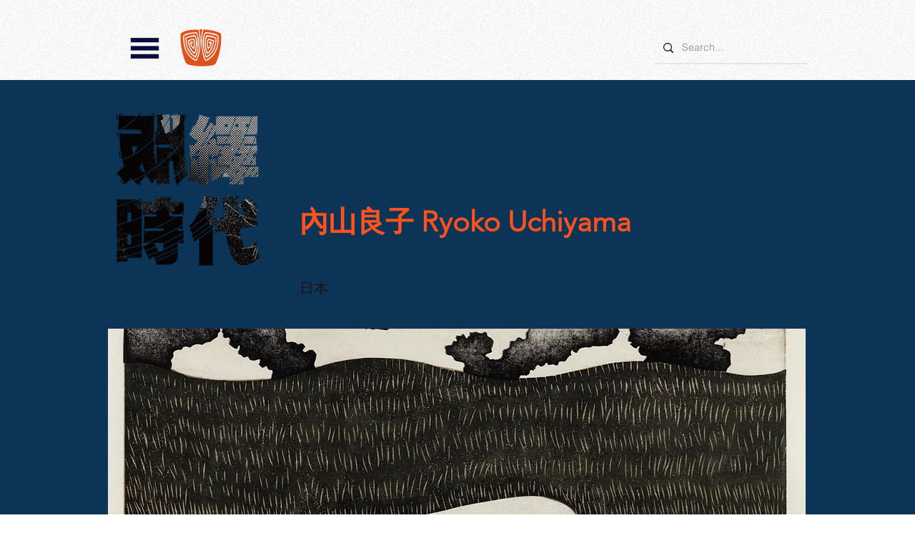

--- FILE ---
content_type: text/html; charset=UTF-8
request_url: https://www.taiwan-printmaking.org/copy-of-mnqq38c2piyim1/lying-in-the-field
body_size: 138469
content:
<!DOCTYPE html>
<html lang="zh">
<head>
  
  <!-- SEO Tags -->
  <title>Lying in the field</title>
  <link rel="canonical" href="https://www.taiwan-printmaking.org/copy-of-mnqq38c2piyim1/lying-in-the-field"/>
  <meta property="og:title" content="Lying in the field"/>
  <meta property="og:image" content="https://static.wixstatic.com/media/ee7108_6c90ada8ff7b44f29c6c6aca2ee3801f~mv2.jpg/v1/fill/w_2760,h_2219,al_c,q_90/210405182425%2520mini%2520sRGB%25E7%25B6%25B2%25E8%25B.jpg"/>
  <meta property="og:image:width" content="2760"/>
  <meta property="og:image:height" content="2219"/>
  <meta property="og:url" content="https://www.taiwan-printmaking.org/copy-of-mnqq38c2piyim1/lying-in-the-field"/>
  <meta property="og:site_name" content="中華民國版畫學會"/>
  <meta property="og:type" content="website"/>
  <script type="application/ld+json">{"@context":"https://schema.org/","@type":"ImageObject","height":2219,"width":2760,"url":"https://static.wixstatic.com/media/ee7108_6c90ada8ff7b44f29c6c6aca2ee3801f~mv2.jpg/v1/fill/w_2760,h_2219,al_c,q_90/210405182425%2520mini%2520sRGB%25E7%25B6%25B2%25E8%25B.jpg"}</script>
  <script type="application/ld+json">{}</script>
  <link rel="alternate" href="https://www.taiwan-printmaking.org/copy-of-mnqq38c2piyim1/lying-in-the-field" hreflang="x-default"/>
  <link rel="alternate" href="https://www.taiwan-printmaking.org/copy-of-mnqq38c2piyim1/lying-in-the-field?lang=en" hreflang="en-us"/>
  <link rel="alternate" href="https://www.taiwan-printmaking.org/copy-of-mnqq38c2piyim1/lying-in-the-field" hreflang="zh-tw"/>
  <meta name="google-site-verification" content="XFblNwmQ2HNOWsQvo14PYBknNdpxaAUDv3RWtFZT5MI"/>
  <meta name="twitter:card" content="summary_large_image"/>
  <meta name="twitter:title" content="Lying in the field"/>
  <meta name="twitter:image" content="https://static.wixstatic.com/media/ee7108_6c90ada8ff7b44f29c6c6aca2ee3801f~mv2.jpg/v1/fill/w_2760,h_2219,al_c,q_90/210405182425%2520mini%2520sRGB%25E7%25B6%25B2%25E8%25B.jpg"/>

  
  <meta charset='utf-8'>
  <meta name="viewport" content="width=device-width, initial-scale=1" id="wixDesktopViewport" />
  <meta http-equiv="X-UA-Compatible" content="IE=edge">
  <meta name="generator" content="Wix.com Website Builder"/>

  <link rel="icon" sizes="192x192" href="https://static.wixstatic.com/media/676e02_46d933292ba043d19d66ae7cf288cdd2%7Emv2.png/v1/fill/w_192%2Ch_192%2Clg_1%2Cusm_0.66_1.00_0.01/676e02_46d933292ba043d19d66ae7cf288cdd2%7Emv2.png" type="image/png"/>
  <link rel="shortcut icon" href="https://static.wixstatic.com/media/676e02_46d933292ba043d19d66ae7cf288cdd2%7Emv2.png/v1/fill/w_192%2Ch_192%2Clg_1%2Cusm_0.66_1.00_0.01/676e02_46d933292ba043d19d66ae7cf288cdd2%7Emv2.png" type="image/png"/>
  <link rel="apple-touch-icon" href="https://static.wixstatic.com/media/676e02_46d933292ba043d19d66ae7cf288cdd2%7Emv2.png/v1/fill/w_180%2Ch_180%2Clg_1%2Cusm_0.66_1.00_0.01/676e02_46d933292ba043d19d66ae7cf288cdd2%7Emv2.png" type="image/png"/>

  <!-- Safari Pinned Tab Icon -->
  <!-- <link rel="mask-icon" href="https://static.wixstatic.com/media/676e02_46d933292ba043d19d66ae7cf288cdd2%7Emv2.png/v1/fill/w_192%2Ch_192%2Clg_1%2Cusm_0.66_1.00_0.01/676e02_46d933292ba043d19d66ae7cf288cdd2%7Emv2.png"> -->

  <!-- Original trials -->
  


  <!-- Segmenter Polyfill -->
  <script>
    if (!window.Intl || !window.Intl.Segmenter) {
      (function() {
        var script = document.createElement('script');
        script.src = 'https://static.parastorage.com/unpkg/@formatjs/intl-segmenter@11.7.10/polyfill.iife.js';
        document.head.appendChild(script);
      })();
    }
  </script>

  <!-- Legacy Polyfills -->
  <script nomodule="" src="https://static.parastorage.com/unpkg/core-js-bundle@3.2.1/minified.js"></script>
  <script nomodule="" src="https://static.parastorage.com/unpkg/focus-within-polyfill@5.0.9/dist/focus-within-polyfill.js"></script>

  <!-- Performance API Polyfills -->
  <script>
  (function () {
    var noop = function noop() {};
    if ("performance" in window === false) {
      window.performance = {};
    }
    window.performance.mark = performance.mark || noop;
    window.performance.measure = performance.measure || noop;
    if ("now" in window.performance === false) {
      var nowOffset = Date.now();
      if (performance.timing && performance.timing.navigationStart) {
        nowOffset = performance.timing.navigationStart;
      }
      window.performance.now = function now() {
        return Date.now() - nowOffset;
      };
    }
  })();
  </script>

  <!-- Globals Definitions -->
  <script>
    (function () {
      var now = Date.now()
      window.initialTimestamps = {
        initialTimestamp: now,
        initialRequestTimestamp: Math.round(performance.timeOrigin ? performance.timeOrigin : now - performance.now())
      }

      window.thunderboltTag = "QA_READY"
      window.thunderboltVersion = "1.16774.0"
    })();
  </script>

  <!-- Essential Viewer Model -->
  <script type="application/json" id="wix-essential-viewer-model">{"fleetConfig":{"fleetName":"thunderbolt-seo-isolated-renderer","type":"Rollout","code":1},"mode":{"qa":false,"enableTestApi":false,"debug":false,"ssrIndicator":false,"ssrOnly":false,"siteAssetsFallback":"enable","versionIndicator":false},"componentsLibrariesTopology":[{"artifactId":"editor-elements","namespace":"wixui","url":"https:\/\/static.parastorage.com\/services\/editor-elements\/1.14838.0"},{"artifactId":"editor-elements","namespace":"dsgnsys","url":"https:\/\/static.parastorage.com\/services\/editor-elements\/1.14838.0"}],"siteFeaturesConfigs":{"sessionManager":{"isRunningInDifferentSiteContext":false}},"language":{"userLanguage":"zh"},"siteAssets":{"clientTopology":{"mediaRootUrl":"https:\/\/static.wixstatic.com","staticMediaUrl":"https:\/\/static.wixstatic.com\/media","moduleRepoUrl":"https:\/\/static.parastorage.com\/unpkg","fileRepoUrl":"https:\/\/static.parastorage.com\/services","viewerAppsUrl":"https:\/\/viewer-apps.parastorage.com","viewerAssetsUrl":"https:\/\/viewer-assets.parastorage.com","siteAssetsUrl":"https:\/\/siteassets.parastorage.com","pageJsonServerUrls":["https:\/\/pages.parastorage.com","https:\/\/staticorigin.wixstatic.com","https:\/\/www.taiwan-printmaking.org","https:\/\/fallback.wix.com\/wix-html-editor-pages-webapp\/page"],"pathOfTBModulesInFileRepoForFallback":"wix-thunderbolt\/dist\/"}},"siteFeatures":["accessibility","appMonitoring","assetsLoader","businessLogger","captcha","clickHandlerRegistrar","commonConfig","componentsLoader","componentsRegistry","consentPolicy","cookiesManager","cyclicTabbing","domSelectors","dynamicPages","environmentWixCodeSdk","environment","lightbox","locationWixCodeSdk","mpaNavigation","multilingual","navigationManager","navigationPhases","ooi","pages","panorama","renderer","reporter","routerFetch","router","scrollRestoration","seoWixCodeSdk","seo","sessionManager","siteMembersWixCodeSdk","siteMembers","siteScrollBlocker","siteWixCodeSdk","speculationRules","ssrCache","stores","structureApi","thunderboltInitializer","tpaCommons","translations","usedPlatformApis","warmupData","windowMessageRegistrar","windowWixCodeSdk","wixCustomElementComponent","wixEmbedsApi","componentsReact","platform"],"site":{"externalBaseUrl":"https:\/\/www.taiwan-printmaking.org","isSEO":true},"media":{"staticMediaUrl":"https:\/\/static.wixstatic.com\/media","mediaRootUrl":"https:\/\/static.wixstatic.com\/","staticVideoUrl":"https:\/\/video.wixstatic.com\/"},"requestUrl":"https:\/\/www.taiwan-printmaking.org\/copy-of-mnqq38c2piyim1\/lying-in-the-field","rollout":{"siteAssetsVersionsRollout":false,"isDACRollout":0,"isTBRollout":true},"commonConfig":{"brand":"wix","host":"VIEWER","bsi":"","consentPolicy":{},"consentPolicyHeader":{},"siteRevision":"2","branchId":"87648cca-cc57-4552-97b7-c7f32012a2f0","renderingFlow":"NONE","language":"zh","locale":"zh-tw"},"interactionSampleRatio":0.01,"dynamicModelUrl":"https:\/\/www.taiwan-printmaking.org\/_api\/v2\/dynamicmodel","accessTokensUrl":"https:\/\/www.taiwan-printmaking.org\/_api\/v1\/access-tokens","isExcludedFromSecurityExperiments":false,"experiments":{"specs.thunderbolt.hardenFetchAndXHR":true,"specs.thunderbolt.securityExperiments":true}}</script>
  <script>window.viewerModel = JSON.parse(document.getElementById('wix-essential-viewer-model').textContent)</script>

  <script>
    window.commonConfig = viewerModel.commonConfig
  </script>

  
  <!-- BEGIN handleAccessTokens bundle -->

  <script data-url="https://static.parastorage.com/services/wix-thunderbolt/dist/handleAccessTokens.inline.4f2f9a53.bundle.min.js">(()=>{"use strict";function e(e){let{context:o,property:r,value:n,enumerable:i=!0}=e,c=e.get,l=e.set;if(!r||void 0===n&&!c&&!l)return new Error("property and value are required");let a=o||globalThis,s=a?.[r],u={};if(void 0!==n)u.value=n;else{if(c){let e=t(c);e&&(u.get=e)}if(l){let e=t(l);e&&(u.set=e)}}let p={...u,enumerable:i||!1,configurable:!1};void 0!==n&&(p.writable=!1);try{Object.defineProperty(a,r,p)}catch(e){return e instanceof TypeError?s:e}return s}function t(e,t){return"function"==typeof e?e:!0===e?.async&&"function"==typeof e.func?t?async function(t){return e.func(t)}:async function(){return e.func()}:"function"==typeof e?.func?e.func:void 0}try{e({property:"strictDefine",value:e})}catch{}try{e({property:"defineStrictObject",value:r})}catch{}try{e({property:"defineStrictMethod",value:n})}catch{}var o=["toString","toLocaleString","valueOf","constructor","prototype"];function r(t){let{context:n,property:c,propertiesToExclude:l=[],skipPrototype:a=!1,hardenPrototypePropertiesToExclude:s=[]}=t;if(!c)return new Error("property is required");let u=(n||globalThis)[c],p={},f=i(n,c);u&&("object"==typeof u||"function"==typeof u)&&Reflect.ownKeys(u).forEach(t=>{if(!l.includes(t)&&!o.includes(t)){let o=i(u,t);if(o&&(o.writable||o.configurable)){let{value:r,get:n,set:i,enumerable:c=!1}=o,l={};void 0!==r?l.value=r:n?l.get=n:i&&(l.set=i);try{let o=e({context:u,property:t,...l,enumerable:c});p[t]=o}catch(e){if(!(e instanceof TypeError))throw e;try{p[t]=o.value||o.get||o.set}catch{}}}}});let d={originalObject:u,originalProperties:p};if(!a&&void 0!==u?.prototype){let e=r({context:u,property:"prototype",propertiesToExclude:s,skipPrototype:!0});e instanceof Error||(d.originalPrototype=e?.originalObject,d.originalPrototypeProperties=e?.originalProperties)}return e({context:n,property:c,value:u,enumerable:f?.enumerable}),d}function n(t,o){let r=(o||globalThis)[t],n=i(o||globalThis,t);return r&&n&&(n.writable||n.configurable)?(Object.freeze(r),e({context:globalThis,property:t,value:r})):r}function i(e,t){if(e&&t)try{return Reflect.getOwnPropertyDescriptor(e,t)}catch{return}}function c(e){if("string"!=typeof e)return e;try{return decodeURIComponent(e).toLowerCase().trim()}catch{return e.toLowerCase().trim()}}function l(e,t){let o="";if("string"==typeof e)o=e.split("=")[0]?.trim()||"";else{if(!e||"string"!=typeof e.name)return!1;o=e.name}return t.has(c(o)||"")}function a(e,t){let o;return o="string"==typeof e?e.split(";").map(e=>e.trim()).filter(e=>e.length>0):e||[],o.filter(e=>!l(e,t))}var s=null;function u(){return null===s&&(s=typeof Document>"u"?void 0:Object.getOwnPropertyDescriptor(Document.prototype,"cookie")),s}function p(t,o){if(!globalThis?.cookieStore)return;let r=globalThis.cookieStore.get.bind(globalThis.cookieStore),n=globalThis.cookieStore.getAll.bind(globalThis.cookieStore),i=globalThis.cookieStore.set.bind(globalThis.cookieStore),c=globalThis.cookieStore.delete.bind(globalThis.cookieStore);return e({context:globalThis.CookieStore.prototype,property:"get",value:async function(e){return l(("string"==typeof e?e:e.name)||"",t)?null:r.call(this,e)},enumerable:!0}),e({context:globalThis.CookieStore.prototype,property:"getAll",value:async function(){return a(await n.apply(this,Array.from(arguments)),t)},enumerable:!0}),e({context:globalThis.CookieStore.prototype,property:"set",value:async function(){let e=Array.from(arguments);if(!l(1===e.length?e[0].name:e[0],t))return i.apply(this,e);o&&console.warn(o)},enumerable:!0}),e({context:globalThis.CookieStore.prototype,property:"delete",value:async function(){let e=Array.from(arguments);if(!l(1===e.length?e[0].name:e[0],t))return c.apply(this,e)},enumerable:!0}),e({context:globalThis.cookieStore,property:"prototype",value:globalThis.CookieStore.prototype,enumerable:!1}),e({context:globalThis,property:"cookieStore",value:globalThis.cookieStore,enumerable:!0}),{get:r,getAll:n,set:i,delete:c}}var f=["TextEncoder","TextDecoder","XMLHttpRequestEventTarget","EventTarget","URL","JSON","Reflect","Object","Array","Map","Set","WeakMap","WeakSet","Promise","Symbol","Error"],d=["addEventListener","removeEventListener","dispatchEvent","encodeURI","encodeURIComponent","decodeURI","decodeURIComponent"];const y=(e,t)=>{try{const o=t?t.get.call(document):document.cookie;return o.split(";").map(e=>e.trim()).filter(t=>t?.startsWith(e))[0]?.split("=")[1]}catch(e){return""}},g=(e="",t="",o="/")=>`${e}=; ${t?`domain=${t};`:""} max-age=0; path=${o}; expires=Thu, 01 Jan 1970 00:00:01 GMT`;function m(){(function(){if("undefined"!=typeof window){const e=performance.getEntriesByType("navigation")[0];return"back_forward"===(e?.type||"")}return!1})()&&function(){const{counter:e}=function(){const e=b("getItem");if(e){const[t,o]=e.split("-"),r=o?parseInt(o,10):0;if(r>=3){const e=t?Number(t):0;if(Date.now()-e>6e4)return{counter:0}}return{counter:r}}return{counter:0}}();e<3?(!function(e=1){b("setItem",`${Date.now()}-${e}`)}(e+1),window.location.reload()):console.error("ATS: Max reload attempts reached")}()}function b(e,t){try{return sessionStorage[e]("reload",t||"")}catch(e){console.error("ATS: Error calling sessionStorage:",e)}}const h="client-session-bind",v="sec-fetch-unsupported",{experiments:w}=window.viewerModel,T=[h,"client-binding",v,"svSession","smSession","server-session-bind","wixSession2","wixSession3"].map(e=>e.toLowerCase()),{cookie:S}=function(t,o){let r=new Set(t);return e({context:document,property:"cookie",set:{func:e=>function(e,t,o,r){let n=u(),i=c(t.split(";")[0]||"")||"";[...o].every(e=>!i.startsWith(e.toLowerCase()))&&n?.set?n.set.call(e,t):r&&console.warn(r)}(document,e,r,o)},get:{func:()=>function(e,t){let o=u();if(!o?.get)throw new Error("Cookie descriptor or getter not available");return a(o.get.call(e),t).join("; ")}(document,r)},enumerable:!0}),{cookieStore:p(r,o),cookie:u()}}(T),k="tbReady",x="security_overrideGlobals",{experiments:E,siteFeaturesConfigs:C,accessTokensUrl:P}=window.viewerModel,R=P,M={},O=(()=>{const e=y(h,S);if(w["specs.thunderbolt.browserCacheReload"]){y(v,S)||e?b("removeItem"):m()}return(()=>{const e=g(h),t=g(h,location.hostname);S.set.call(document,e),S.set.call(document,t)})(),e})();O&&(M["client-binding"]=O);const D=fetch;addEventListener(k,function e(t){const{logger:o}=t.detail;try{window.tb.init({fetch:D,fetchHeaders:M})}catch(e){const t=new Error("TB003");o.meter(`${x}_${t.message}`,{paramsOverrides:{errorType:x,eventString:t.message}}),window?.viewerModel?.mode.debug&&console.error(e)}finally{removeEventListener(k,e)}}),E["specs.thunderbolt.hardenFetchAndXHR"]||(window.fetchDynamicModel=()=>C.sessionManager.isRunningInDifferentSiteContext?Promise.resolve({}):fetch(R,{credentials:"same-origin",headers:M}).then(function(e){if(!e.ok)throw new Error(`[${e.status}]${e.statusText}`);return e.json()}),window.dynamicModelPromise=window.fetchDynamicModel())})();
//# sourceMappingURL=https://static.parastorage.com/services/wix-thunderbolt/dist/handleAccessTokens.inline.4f2f9a53.bundle.min.js.map</script>

<!-- END handleAccessTokens bundle -->

<!-- BEGIN overrideGlobals bundle -->

<script data-url="https://static.parastorage.com/services/wix-thunderbolt/dist/overrideGlobals.inline.ec13bfcf.bundle.min.js">(()=>{"use strict";function e(e){let{context:r,property:o,value:n,enumerable:i=!0}=e,c=e.get,a=e.set;if(!o||void 0===n&&!c&&!a)return new Error("property and value are required");let l=r||globalThis,u=l?.[o],s={};if(void 0!==n)s.value=n;else{if(c){let e=t(c);e&&(s.get=e)}if(a){let e=t(a);e&&(s.set=e)}}let p={...s,enumerable:i||!1,configurable:!1};void 0!==n&&(p.writable=!1);try{Object.defineProperty(l,o,p)}catch(e){return e instanceof TypeError?u:e}return u}function t(e,t){return"function"==typeof e?e:!0===e?.async&&"function"==typeof e.func?t?async function(t){return e.func(t)}:async function(){return e.func()}:"function"==typeof e?.func?e.func:void 0}try{e({property:"strictDefine",value:e})}catch{}try{e({property:"defineStrictObject",value:o})}catch{}try{e({property:"defineStrictMethod",value:n})}catch{}var r=["toString","toLocaleString","valueOf","constructor","prototype"];function o(t){let{context:n,property:c,propertiesToExclude:a=[],skipPrototype:l=!1,hardenPrototypePropertiesToExclude:u=[]}=t;if(!c)return new Error("property is required");let s=(n||globalThis)[c],p={},f=i(n,c);s&&("object"==typeof s||"function"==typeof s)&&Reflect.ownKeys(s).forEach(t=>{if(!a.includes(t)&&!r.includes(t)){let r=i(s,t);if(r&&(r.writable||r.configurable)){let{value:o,get:n,set:i,enumerable:c=!1}=r,a={};void 0!==o?a.value=o:n?a.get=n:i&&(a.set=i);try{let r=e({context:s,property:t,...a,enumerable:c});p[t]=r}catch(e){if(!(e instanceof TypeError))throw e;try{p[t]=r.value||r.get||r.set}catch{}}}}});let d={originalObject:s,originalProperties:p};if(!l&&void 0!==s?.prototype){let e=o({context:s,property:"prototype",propertiesToExclude:u,skipPrototype:!0});e instanceof Error||(d.originalPrototype=e?.originalObject,d.originalPrototypeProperties=e?.originalProperties)}return e({context:n,property:c,value:s,enumerable:f?.enumerable}),d}function n(t,r){let o=(r||globalThis)[t],n=i(r||globalThis,t);return o&&n&&(n.writable||n.configurable)?(Object.freeze(o),e({context:globalThis,property:t,value:o})):o}function i(e,t){if(e&&t)try{return Reflect.getOwnPropertyDescriptor(e,t)}catch{return}}function c(e){if("string"!=typeof e)return e;try{return decodeURIComponent(e).toLowerCase().trim()}catch{return e.toLowerCase().trim()}}function a(e,t){return e instanceof Headers?e.forEach((r,o)=>{l(o,t)||e.delete(o)}):Object.keys(e).forEach(r=>{l(r,t)||delete e[r]}),e}function l(e,t){return!t.has(c(e)||"")}function u(e,t){let r=!0,o=function(e){let t,r;if(globalThis.Request&&e instanceof Request)t=e.url;else{if("function"!=typeof e?.toString)throw new Error("Unsupported type for url");t=e.toString()}try{return new URL(t).pathname}catch{return r=t.replace(/#.+/gi,"").split("?").shift(),r.startsWith("/")?r:`/${r}`}}(e),n=c(o);return n&&t.some(e=>n.includes(e))&&(r=!1),r}function s(t,r,o){let n=fetch,i=XMLHttpRequest,c=new Set(r);function s(){let e=new i,r=e.open,n=e.setRequestHeader;return e.open=function(){let n=Array.from(arguments),i=n[1];if(n.length<2||u(i,t))return r.apply(e,n);throw new Error(o||`Request not allowed for path ${i}`)},e.setRequestHeader=function(t,r){l(decodeURIComponent(t),c)&&n.call(e,t,r)},e}return e({property:"fetch",value:function(){let e=function(e,t){return globalThis.Request&&e[0]instanceof Request&&e[0]?.headers?a(e[0].headers,t):e[1]?.headers&&a(e[1].headers,t),e}(arguments,c);return u(arguments[0],t)?n.apply(globalThis,Array.from(e)):new Promise((e,t)=>{t(new Error(o||`Request not allowed for path ${arguments[0]}`))})},enumerable:!0}),e({property:"XMLHttpRequest",value:s,enumerable:!0}),Object.keys(i).forEach(e=>{s[e]=i[e]}),{fetch:n,XMLHttpRequest:i}}var p=["TextEncoder","TextDecoder","XMLHttpRequestEventTarget","EventTarget","URL","JSON","Reflect","Object","Array","Map","Set","WeakMap","WeakSet","Promise","Symbol","Error"],f=["addEventListener","removeEventListener","dispatchEvent","encodeURI","encodeURIComponent","decodeURI","decodeURIComponent"];const d=function(){let t=globalThis.open,r=document.open;function o(e,r,o){let n="string"!=typeof e,i=t.call(window,e,r,o);return n||e&&function(e){return e.startsWith("//")&&/(?:[a-z0-9](?:[a-z0-9-]{0,61}[a-z0-9])?\.)+[a-z0-9][a-z0-9-]{0,61}[a-z0-9]/g.test(`${location.protocol}:${e}`)&&(e=`${location.protocol}${e}`),!e.startsWith("http")||new URL(e).hostname===location.hostname}(e)?{}:i}return e({property:"open",value:o,context:globalThis,enumerable:!0}),e({property:"open",value:function(e,t,n){return e?o(e,t,n):r.call(document,e||"",t||"",n||"")},context:document,enumerable:!0}),{open:t,documentOpen:r}},y=function(){let t=document.createElement,r=Element.prototype.setAttribute,o=Element.prototype.setAttributeNS;return e({property:"createElement",context:document,value:function(n,i){let a=t.call(document,n,i);if("iframe"===c(n)){e({property:"srcdoc",context:a,get:()=>"",set:()=>{console.warn("`srcdoc` is not allowed in iframe elements.")}});let t=function(e,t){"srcdoc"!==e.toLowerCase()?r.call(a,e,t):console.warn("`srcdoc` attribute is not allowed to be set.")},n=function(e,t,r){"srcdoc"!==t.toLowerCase()?o.call(a,e,t,r):console.warn("`srcdoc` attribute is not allowed to be set.")};a.setAttribute=t,a.setAttributeNS=n}return a},enumerable:!0}),{createElement:t,setAttribute:r,setAttributeNS:o}},m=["client-binding"],b=["/_api/v1/access-tokens","/_api/v2/dynamicmodel","/_api/one-app-session-web/v3/businesses"],h=function(){let t=setTimeout,r=setInterval;return o("setTimeout",0,globalThis),o("setInterval",0,globalThis),{setTimeout:t,setInterval:r};function o(t,r,o){let n=o||globalThis,i=n[t];if(!i||"function"!=typeof i)throw new Error(`Function ${t} not found or is not a function`);e({property:t,value:function(){let e=Array.from(arguments);if("string"!=typeof e[r])return i.apply(n,e);console.warn(`Calling ${t} with a String Argument at index ${r} is not allowed`)},context:o,enumerable:!0})}},v=function(){if(navigator&&"serviceWorker"in navigator){let t=navigator.serviceWorker.register;return e({context:navigator.serviceWorker,property:"register",value:function(){console.log("Service worker registration is not allowed")},enumerable:!0}),{register:t}}return{}};performance.mark("overrideGlobals started");const{isExcludedFromSecurityExperiments:g,experiments:w}=window.viewerModel,E=!g&&w["specs.thunderbolt.securityExperiments"];try{d(),E&&y(),w["specs.thunderbolt.hardenFetchAndXHR"]&&E&&s(b,m),v(),(e=>{let t=[],r=[];r=r.concat(["TextEncoder","TextDecoder"]),e&&(r=r.concat(["XMLHttpRequestEventTarget","EventTarget"])),r=r.concat(["URL","JSON"]),e&&(t=t.concat(["addEventListener","removeEventListener"])),t=t.concat(["encodeURI","encodeURIComponent","decodeURI","decodeURIComponent"]),r=r.concat(["String","Number"]),e&&r.push("Object"),r=r.concat(["Reflect"]),t.forEach(e=>{n(e),["addEventListener","removeEventListener"].includes(e)&&n(e,document)}),r.forEach(e=>{o({property:e})})})(E),E&&h()}catch(e){window?.viewerModel?.mode.debug&&console.error(e);const t=new Error("TB006");window.fedops?.reportError(t,"security_overrideGlobals"),window.Sentry?window.Sentry.captureException(t):globalThis.defineStrictProperty("sentryBuffer",[t],window,!1)}performance.mark("overrideGlobals ended")})();
//# sourceMappingURL=https://static.parastorage.com/services/wix-thunderbolt/dist/overrideGlobals.inline.ec13bfcf.bundle.min.js.map</script>

<!-- END overrideGlobals bundle -->


  
  <script>
    window.commonConfig = viewerModel.commonConfig

	
  </script>

  <!-- Initial CSS -->
  <style data-url="https://static.parastorage.com/services/wix-thunderbolt/dist/main.347af09f.min.css">@keyframes slide-horizontal-new{0%{transform:translateX(100%)}}@keyframes slide-horizontal-old{80%{opacity:1}to{opacity:0;transform:translateX(-100%)}}@keyframes slide-vertical-new{0%{transform:translateY(-100%)}}@keyframes slide-vertical-old{80%{opacity:1}to{opacity:0;transform:translateY(100%)}}@keyframes out-in-new{0%{opacity:0}}@keyframes out-in-old{to{opacity:0}}:root:active-view-transition{view-transition-name:none}::view-transition{pointer-events:none}:root:active-view-transition::view-transition-new(page-group),:root:active-view-transition::view-transition-old(page-group){animation-duration:.6s;cursor:wait;pointer-events:all}:root:active-view-transition-type(SlideHorizontal)::view-transition-old(page-group){animation:slide-horizontal-old .6s cubic-bezier(.83,0,.17,1) forwards;mix-blend-mode:normal}:root:active-view-transition-type(SlideHorizontal)::view-transition-new(page-group){animation:slide-horizontal-new .6s cubic-bezier(.83,0,.17,1) backwards;mix-blend-mode:normal}:root:active-view-transition-type(SlideVertical)::view-transition-old(page-group){animation:slide-vertical-old .6s cubic-bezier(.83,0,.17,1) forwards;mix-blend-mode:normal}:root:active-view-transition-type(SlideVertical)::view-transition-new(page-group){animation:slide-vertical-new .6s cubic-bezier(.83,0,.17,1) backwards;mix-blend-mode:normal}:root:active-view-transition-type(OutIn)::view-transition-old(page-group){animation:out-in-old .35s cubic-bezier(.22,1,.36,1) forwards}:root:active-view-transition-type(OutIn)::view-transition-new(page-group){animation:out-in-new .35s cubic-bezier(.64,0,.78,0) .35s backwards}@media(prefers-reduced-motion:reduce){::view-transition-group(*),::view-transition-new(*),::view-transition-old(*){animation:none!important}}body,html{background:transparent;border:0;margin:0;outline:0;padding:0;vertical-align:baseline}body{--scrollbar-width:0px;font-family:Arial,Helvetica,sans-serif;font-size:10px}body,html{height:100%}body{overflow-x:auto;overflow-y:scroll}body:not(.responsive) #site-root{min-width:var(--site-width);width:100%}body:not([data-js-loaded]) [data-hide-prejs]{visibility:hidden}interact-element{display:contents}#SITE_CONTAINER{position:relative}:root{--one-unit:1vw;--section-max-width:9999px;--spx-stopper-max:9999px;--spx-stopper-min:0px;--browser-zoom:1}@supports(-webkit-appearance:none) and (stroke-color:transparent){:root{--safari-sticky-fix:opacity;--experimental-safari-sticky-fix:translateZ(0)}}@supports(container-type:inline-size){:root{--one-unit:1cqw}}[id^=oldHoverBox-]{mix-blend-mode:plus-lighter;transition:opacity .5s ease,visibility .5s ease}[data-mesh-id$=inlineContent-gridContainer]:has(>[id^=oldHoverBox-]){isolation:isolate}</style>
<style data-url="https://static.parastorage.com/services/wix-thunderbolt/dist/main.renderer.9cb0985f.min.css">a,abbr,acronym,address,applet,b,big,blockquote,button,caption,center,cite,code,dd,del,dfn,div,dl,dt,em,fieldset,font,footer,form,h1,h2,h3,h4,h5,h6,header,i,iframe,img,ins,kbd,label,legend,li,nav,object,ol,p,pre,q,s,samp,section,small,span,strike,strong,sub,sup,table,tbody,td,tfoot,th,thead,title,tr,tt,u,ul,var{background:transparent;border:0;margin:0;outline:0;padding:0;vertical-align:baseline}input,select,textarea{box-sizing:border-box;font-family:Helvetica,Arial,sans-serif}ol,ul{list-style:none}blockquote,q{quotes:none}ins{text-decoration:none}del{text-decoration:line-through}table{border-collapse:collapse;border-spacing:0}a{cursor:pointer;text-decoration:none}.testStyles{overflow-y:hidden}.reset-button{-webkit-appearance:none;background:none;border:0;color:inherit;font:inherit;line-height:normal;outline:0;overflow:visible;padding:0;-webkit-user-select:none;-moz-user-select:none;-ms-user-select:none}:focus{outline:none}body.device-mobile-optimized:not(.disable-site-overflow){overflow-x:hidden;overflow-y:scroll}body.device-mobile-optimized:not(.responsive) #SITE_CONTAINER{margin-left:auto;margin-right:auto;overflow-x:visible;position:relative;width:320px}body.device-mobile-optimized:not(.responsive):not(.blockSiteScrolling) #SITE_CONTAINER{margin-top:0}body.device-mobile-optimized>*{max-width:100%!important}body.device-mobile-optimized #site-root{overflow-x:hidden;overflow-y:hidden}@supports(overflow:clip){body.device-mobile-optimized #site-root{overflow-x:clip;overflow-y:clip}}body.device-mobile-non-optimized #SITE_CONTAINER #site-root{overflow-x:clip;overflow-y:clip}body.device-mobile-non-optimized.fullScreenMode{background-color:#5f6360}body.device-mobile-non-optimized.fullScreenMode #MOBILE_ACTIONS_MENU,body.device-mobile-non-optimized.fullScreenMode #SITE_BACKGROUND,body.device-mobile-non-optimized.fullScreenMode #site-root,body.fullScreenMode #WIX_ADS{visibility:hidden}body.fullScreenMode{overflow-x:hidden!important;overflow-y:hidden!important}body.fullScreenMode.device-mobile-optimized #TINY_MENU{opacity:0;pointer-events:none}body.fullScreenMode-scrollable.device-mobile-optimized{overflow-x:hidden!important;overflow-y:auto!important}body.fullScreenMode-scrollable.device-mobile-optimized #masterPage,body.fullScreenMode-scrollable.device-mobile-optimized #site-root{overflow-x:hidden!important;overflow-y:hidden!important}body.fullScreenMode-scrollable.device-mobile-optimized #SITE_BACKGROUND,body.fullScreenMode-scrollable.device-mobile-optimized #masterPage{height:auto!important}body.fullScreenMode-scrollable.device-mobile-optimized #masterPage.mesh-layout{height:0!important}body.blockSiteScrolling,body.siteScrollingBlocked{position:fixed;width:100%}body.blockSiteScrolling #SITE_CONTAINER{margin-top:calc(var(--blocked-site-scroll-margin-top)*-1)}#site-root{margin:0 auto;min-height:100%;position:relative;top:var(--wix-ads-height)}#site-root img:not([src]){visibility:hidden}#site-root svg img:not([src]){visibility:visible}.auto-generated-link{color:inherit}#SCROLL_TO_BOTTOM,#SCROLL_TO_TOP{height:0}.has-click-trigger{cursor:pointer}.fullScreenOverlay{bottom:0;display:flex;justify-content:center;left:0;overflow-y:hidden;position:fixed;right:0;top:-60px;z-index:1005}.fullScreenOverlay>.fullScreenOverlayContent{bottom:0;left:0;margin:0 auto;overflow:hidden;position:absolute;right:0;top:60px;transform:translateZ(0)}[data-mesh-id$=centeredContent],[data-mesh-id$=form],[data-mesh-id$=inlineContent]{pointer-events:none;position:relative}[data-mesh-id$=-gridWrapper],[data-mesh-id$=-rotated-wrapper]{pointer-events:none}[data-mesh-id$=-gridContainer]>*,[data-mesh-id$=-rotated-wrapper]>*,[data-mesh-id$=inlineContent]>:not([data-mesh-id$=-gridContainer]){pointer-events:auto}.device-mobile-optimized #masterPage.mesh-layout #SOSP_CONTAINER_CUSTOM_ID{grid-area:2/1/3/2;-ms-grid-row:2;position:relative}#masterPage.mesh-layout{-ms-grid-rows:max-content max-content min-content max-content;-ms-grid-columns:100%;align-items:start;display:-ms-grid;display:grid;grid-template-columns:100%;grid-template-rows:max-content max-content min-content max-content;justify-content:stretch}#masterPage.mesh-layout #PAGES_CONTAINER,#masterPage.mesh-layout #SITE_FOOTER-placeholder,#masterPage.mesh-layout #SITE_FOOTER_WRAPPER,#masterPage.mesh-layout #SITE_HEADER-placeholder,#masterPage.mesh-layout #SITE_HEADER_WRAPPER,#masterPage.mesh-layout #SOSP_CONTAINER_CUSTOM_ID[data-state~=mobileView],#masterPage.mesh-layout #soapAfterPagesContainer,#masterPage.mesh-layout #soapBeforePagesContainer{-ms-grid-row-align:start;-ms-grid-column-align:start;-ms-grid-column:1}#masterPage.mesh-layout #SITE_HEADER-placeholder,#masterPage.mesh-layout #SITE_HEADER_WRAPPER{grid-area:1/1/2/2;-ms-grid-row:1}#masterPage.mesh-layout #PAGES_CONTAINER,#masterPage.mesh-layout #soapAfterPagesContainer,#masterPage.mesh-layout #soapBeforePagesContainer{grid-area:3/1/4/2;-ms-grid-row:3}#masterPage.mesh-layout #soapAfterPagesContainer,#masterPage.mesh-layout #soapBeforePagesContainer{width:100%}#masterPage.mesh-layout #PAGES_CONTAINER{align-self:stretch}#masterPage.mesh-layout main#PAGES_CONTAINER{display:block}#masterPage.mesh-layout #SITE_FOOTER-placeholder,#masterPage.mesh-layout #SITE_FOOTER_WRAPPER{grid-area:4/1/5/2;-ms-grid-row:4}#masterPage.mesh-layout #SITE_PAGES,#masterPage.mesh-layout [data-mesh-id=PAGES_CONTAINERcenteredContent],#masterPage.mesh-layout [data-mesh-id=PAGES_CONTAINERinlineContent]{height:100%}#masterPage.mesh-layout.desktop>*{width:100%}#masterPage.mesh-layout #PAGES_CONTAINER,#masterPage.mesh-layout #SITE_FOOTER,#masterPage.mesh-layout #SITE_FOOTER_WRAPPER,#masterPage.mesh-layout #SITE_HEADER,#masterPage.mesh-layout #SITE_HEADER_WRAPPER,#masterPage.mesh-layout #SITE_PAGES,#masterPage.mesh-layout #masterPageinlineContent{position:relative}#masterPage.mesh-layout #SITE_HEADER{grid-area:1/1/2/2}#masterPage.mesh-layout #SITE_FOOTER{grid-area:4/1/5/2}#masterPage.mesh-layout.overflow-x-clip #SITE_FOOTER,#masterPage.mesh-layout.overflow-x-clip #SITE_HEADER{overflow-x:clip}[data-z-counter]{z-index:0}[data-z-counter="0"]{z-index:auto}.wixSiteProperties{-webkit-font-smoothing:antialiased;-moz-osx-font-smoothing:grayscale}:root{--wst-button-color-fill-primary:rgb(var(--color_48));--wst-button-color-border-primary:rgb(var(--color_49));--wst-button-color-text-primary:rgb(var(--color_50));--wst-button-color-fill-primary-hover:rgb(var(--color_51));--wst-button-color-border-primary-hover:rgb(var(--color_52));--wst-button-color-text-primary-hover:rgb(var(--color_53));--wst-button-color-fill-primary-disabled:rgb(var(--color_54));--wst-button-color-border-primary-disabled:rgb(var(--color_55));--wst-button-color-text-primary-disabled:rgb(var(--color_56));--wst-button-color-fill-secondary:rgb(var(--color_57));--wst-button-color-border-secondary:rgb(var(--color_58));--wst-button-color-text-secondary:rgb(var(--color_59));--wst-button-color-fill-secondary-hover:rgb(var(--color_60));--wst-button-color-border-secondary-hover:rgb(var(--color_61));--wst-button-color-text-secondary-hover:rgb(var(--color_62));--wst-button-color-fill-secondary-disabled:rgb(var(--color_63));--wst-button-color-border-secondary-disabled:rgb(var(--color_64));--wst-button-color-text-secondary-disabled:rgb(var(--color_65));--wst-color-fill-base-1:rgb(var(--color_36));--wst-color-fill-base-2:rgb(var(--color_37));--wst-color-fill-base-shade-1:rgb(var(--color_38));--wst-color-fill-base-shade-2:rgb(var(--color_39));--wst-color-fill-base-shade-3:rgb(var(--color_40));--wst-color-fill-accent-1:rgb(var(--color_41));--wst-color-fill-accent-2:rgb(var(--color_42));--wst-color-fill-accent-3:rgb(var(--color_43));--wst-color-fill-accent-4:rgb(var(--color_44));--wst-color-fill-background-primary:rgb(var(--color_11));--wst-color-fill-background-secondary:rgb(var(--color_12));--wst-color-text-primary:rgb(var(--color_15));--wst-color-text-secondary:rgb(var(--color_14));--wst-color-action:rgb(var(--color_18));--wst-color-disabled:rgb(var(--color_39));--wst-color-title:rgb(var(--color_45));--wst-color-subtitle:rgb(var(--color_46));--wst-color-line:rgb(var(--color_47));--wst-font-style-h2:var(--font_2);--wst-font-style-h3:var(--font_3);--wst-font-style-h4:var(--font_4);--wst-font-style-h5:var(--font_5);--wst-font-style-h6:var(--font_6);--wst-font-style-body-large:var(--font_7);--wst-font-style-body-medium:var(--font_8);--wst-font-style-body-small:var(--font_9);--wst-font-style-body-x-small:var(--font_10);--wst-color-custom-1:rgb(var(--color_13));--wst-color-custom-2:rgb(var(--color_16));--wst-color-custom-3:rgb(var(--color_17));--wst-color-custom-4:rgb(var(--color_19));--wst-color-custom-5:rgb(var(--color_20));--wst-color-custom-6:rgb(var(--color_21));--wst-color-custom-7:rgb(var(--color_22));--wst-color-custom-8:rgb(var(--color_23));--wst-color-custom-9:rgb(var(--color_24));--wst-color-custom-10:rgb(var(--color_25));--wst-color-custom-11:rgb(var(--color_26));--wst-color-custom-12:rgb(var(--color_27));--wst-color-custom-13:rgb(var(--color_28));--wst-color-custom-14:rgb(var(--color_29));--wst-color-custom-15:rgb(var(--color_30));--wst-color-custom-16:rgb(var(--color_31));--wst-color-custom-17:rgb(var(--color_32));--wst-color-custom-18:rgb(var(--color_33));--wst-color-custom-19:rgb(var(--color_34));--wst-color-custom-20:rgb(var(--color_35))}.wix-presets-wrapper{display:contents}</style>

  <meta name="format-detection" content="telephone=no">
  <meta name="skype_toolbar" content="skype_toolbar_parser_compatible">
  
  

  

  

  <!-- head performance data start -->
  
  <!-- head performance data end -->
  

    


    
<style data-href="https://static.parastorage.com/services/editor-elements-library/dist/thunderbolt/rb_wixui.thunderbolt[ImageButton].5598b2f6.min.css">.QqzoZF{display:flex;justify-content:center;position:relative}.zIJf1s{background:#000;border:1px solid #757575;border-radius:2px;box-shadow:0 0 4px 0 rgba(0,0,0,.1),0 4px 8px 0 rgba(0,0,0,.1);box-sizing:border-box;color:#fff;font-family:Wix Madefor Text,Helvetica,sans-serif;font-size:14px;font-weight:400;line-height:16px;max-width:400px;padding:4px 12px;position:absolute;text-align:center;white-space:nowrap;z-index:10}.vGXSsh{border-bottom:10px solid transparent;border-left:10px solid transparent;border-right:10px solid transparent;border-top:10px solid #757575;left:calc(50% - 10px);top:100%}.vGXSsh,.vGXSsh:after{height:0;position:absolute;width:0}.vGXSsh:after{border-left:9px solid transparent;border-right:9px solid transparent;border-top:9px solid #000;content:"";left:-8.6px;top:-10px}.QP6ZLS{-webkit-tap-highlight-color:rgba(0,0,0,0);display:block;touch-action:manipulation;-webkit-user-select:none;-moz-user-select:none;-ms-user-select:none;user-select:none;z-index:0}.QP6ZLS,.nXJ9tS{height:inherit;overflow:visible;position:relative;width:inherit}.nXJ9tS:after{content:"";display:block;height:100%;position:absolute;width:100%;z-index:5}.xjTJdn{cursor:pointer}.FaQ3s0{opacity:1;position:absolute}.UPdSQG,.m5L7Le{opacity:0;position:absolute}.PRnra1{height:inherit;position:absolute;width:inherit}.KnUDtY:focus-visible .FaQ3s0,.KnUDtY:hover .FaQ3s0,.z9LPSw:focus-visible .FaQ3s0,.z9LPSw:hover .FaQ3s0{opacity:0}.KnUDtY:focus-visible .UPdSQG,.KnUDtY:hover .UPdSQG,.z9LPSw:focus-visible .UPdSQG,.z9LPSw:hover .UPdSQG{opacity:1}.KnUDtY:focus-visible .m5L7Le,.KnUDtY:hover .m5L7Le,.z9LPSw:focus-visible .m5L7Le,.z9LPSw:hover .m5L7Le{opacity:0}.KnUDtY:active .FaQ3s0,.KnUDtY:active .UPdSQG,.z9LPSw:active .FaQ3s0,.z9LPSw:active .UPdSQG{opacity:0}.KnUDtY:active .m5L7Le,.z9LPSw:active .m5L7Le{opacity:1}.KnUDtY .FaQ3s0,.KnUDtY:active .m5L7Le,.KnUDtY:focus-visible .UPdSQG,.KnUDtY:hover .UPdSQG{transition:var(--fade_next,opacity .1s ease 0s);z-index:1}.KnUDtY .UPdSQG,.KnUDtY:active .UPdSQG,.KnUDtY:focus-visible .FaQ3s0,.KnUDtY:hover .FaQ3s0{transition:var(--fade_prev,opacity .5s ease 0s);z-index:3}.KnUDtY .m5L7Le,.KnUDtY:active .FaQ3s0,.KnUDtY:focus-visible .m5L7Le,.KnUDtY:hover .m5L7Le{transition:var(--fade_prev,opacity .5s ease 0s);z-index:2}:host(.device-mobile-optimized) .KnUDtY:active .UPdSQG,:host(.device-mobile-optimized) .KnUDtY:active .m5L7Le,:host(.device-mobile-optimized) .KnUDtY:focus-visible .UPdSQG,:host(.device-mobile-optimized) .KnUDtY:focus-visible .m5L7Le,:host(.device-mobile-optimized) .KnUDtY:hover .UPdSQG,:host(.device-mobile-optimized) .KnUDtY:hover .m5L7Le,:host(.device-mobile-optimized) .z9LPSw:active .UPdSQG,:host(.device-mobile-optimized) .z9LPSw:active .m5L7Le,:host(.device-mobile-optimized) .z9LPSw:focus-visible .UPdSQG,:host(.device-mobile-optimized) .z9LPSw:focus-visible .m5L7Le,:host(.device-mobile-optimized) .z9LPSw:hover .UPdSQG,:host(.device-mobile-optimized) .z9LPSw:hover .m5L7Le,:host(.device-mobile-responsive) .KnUDtY:active .UPdSQG,:host(.device-mobile-responsive) .KnUDtY:active .m5L7Le,:host(.device-mobile-responsive) .KnUDtY:focus-visible .UPdSQG,:host(.device-mobile-responsive) .KnUDtY:focus-visible .m5L7Le,:host(.device-mobile-responsive) .KnUDtY:hover .UPdSQG,:host(.device-mobile-responsive) .KnUDtY:hover .m5L7Le,:host(.device-mobile-responsive) .z9LPSw:active .UPdSQG,:host(.device-mobile-responsive) .z9LPSw:active .m5L7Le,:host(.device-mobile-responsive) .z9LPSw:focus-visible .UPdSQG,:host(.device-mobile-responsive) .z9LPSw:focus-visible .m5L7Le,:host(.device-mobile-responsive) .z9LPSw:hover .UPdSQG,:host(.device-mobile-responsive) .z9LPSw:hover .m5L7Le,body.device-mobile-optimized .KnUDtY:active .UPdSQG,body.device-mobile-optimized .KnUDtY:active .m5L7Le,body.device-mobile-optimized .KnUDtY:focus-visible .UPdSQG,body.device-mobile-optimized .KnUDtY:focus-visible .m5L7Le,body.device-mobile-optimized .KnUDtY:hover .UPdSQG,body.device-mobile-optimized .KnUDtY:hover .m5L7Le,body.device-mobile-optimized .z9LPSw:active .UPdSQG,body.device-mobile-optimized .z9LPSw:active .m5L7Le,body.device-mobile-optimized .z9LPSw:focus-visible .UPdSQG,body.device-mobile-optimized .z9LPSw:focus-visible .m5L7Le,body.device-mobile-optimized .z9LPSw:hover .UPdSQG,body.device-mobile-optimized .z9LPSw:hover .m5L7Le,body.device-mobile-responsive .KnUDtY:active .UPdSQG,body.device-mobile-responsive .KnUDtY:active .m5L7Le,body.device-mobile-responsive .KnUDtY:focus-visible .UPdSQG,body.device-mobile-responsive .KnUDtY:focus-visible .m5L7Le,body.device-mobile-responsive .KnUDtY:hover .UPdSQG,body.device-mobile-responsive .KnUDtY:hover .m5L7Le,body.device-mobile-responsive .z9LPSw:active .UPdSQG,body.device-mobile-responsive .z9LPSw:active .m5L7Le,body.device-mobile-responsive .z9LPSw:focus-visible .UPdSQG,body.device-mobile-responsive .z9LPSw:focus-visible .m5L7Le,body.device-mobile-responsive .z9LPSw:hover .UPdSQG,body.device-mobile-responsive .z9LPSw:hover .m5L7Le{opacity:0;transition:none}:host(.device-mobile-optimized) .KnUDtY:active .FaQ3s0,:host(.device-mobile-optimized) .KnUDtY:focus-visible .FaQ3s0,:host(.device-mobile-optimized) .KnUDtY:hover .FaQ3s0,:host(.device-mobile-optimized) .z9LPSw:active .FaQ3s0,:host(.device-mobile-optimized) .z9LPSw:focus-visible .FaQ3s0,:host(.device-mobile-optimized) .z9LPSw:hover .FaQ3s0,:host(.device-mobile-responsive) .KnUDtY:active .FaQ3s0,:host(.device-mobile-responsive) .KnUDtY:focus-visible .FaQ3s0,:host(.device-mobile-responsive) .KnUDtY:hover .FaQ3s0,:host(.device-mobile-responsive) .z9LPSw:active .FaQ3s0,:host(.device-mobile-responsive) .z9LPSw:focus-visible .FaQ3s0,:host(.device-mobile-responsive) .z9LPSw:hover .FaQ3s0,body.device-mobile-optimized .KnUDtY:active .FaQ3s0,body.device-mobile-optimized .KnUDtY:focus-visible .FaQ3s0,body.device-mobile-optimized .KnUDtY:hover .FaQ3s0,body.device-mobile-optimized .z9LPSw:active .FaQ3s0,body.device-mobile-optimized .z9LPSw:focus-visible .FaQ3s0,body.device-mobile-optimized .z9LPSw:hover .FaQ3s0,body.device-mobile-responsive .KnUDtY:active .FaQ3s0,body.device-mobile-responsive .KnUDtY:focus-visible .FaQ3s0,body.device-mobile-responsive .KnUDtY:hover .FaQ3s0,body.device-mobile-responsive .z9LPSw:active .FaQ3s0,body.device-mobile-responsive .z9LPSw:focus-visible .FaQ3s0,body.device-mobile-responsive .z9LPSw:hover .FaQ3s0{opacity:1;transition:none}@media(hover:none){.KnUDtY:active .UPdSQG,.KnUDtY:active .m5L7Le,.KnUDtY:focus-visible .UPdSQG,.KnUDtY:focus-visible .m5L7Le,.KnUDtY:hover .UPdSQG,.KnUDtY:hover .m5L7Le,.z9LPSw:active .UPdSQG,.z9LPSw:active .m5L7Le,.z9LPSw:focus-visible .UPdSQG,.z9LPSw:focus-visible .m5L7Le,.z9LPSw:hover .UPdSQG,.z9LPSw:hover .m5L7Le{opacity:0;transition:none}.KnUDtY:active .FaQ3s0,.KnUDtY:focus-visible .FaQ3s0,.KnUDtY:hover .FaQ3s0,.z9LPSw:active .FaQ3s0,.z9LPSw:focus-visible .FaQ3s0,.z9LPSw:hover .FaQ3s0{opacity:1;transition:none}}.Tj01hh,.jhxvbR{display:block;height:100%;width:100%}.jhxvbR img{max-width:var(--wix-img-max-width,100%)}.jhxvbR[data-animate-blur] img{filter:blur(9px);transition:filter .8s ease-in}.jhxvbR[data-animate-blur] img[data-load-done]{filter:none}</style>
<style data-href="https://static.parastorage.com/services/editor-elements-library/dist/thunderbolt/rb_wixui.thunderbolt_bootstrap-classic.72e6a2a3.min.css">.PlZyDq{touch-action:manipulation}.uDW_Qe{align-items:center;box-sizing:border-box;display:flex;justify-content:var(--label-align);min-width:100%;text-align:initial;width:-moz-max-content;width:max-content}.uDW_Qe:before{max-width:var(--margin-start,0)}.uDW_Qe:after,.uDW_Qe:before{align-self:stretch;content:"";flex-grow:1}.uDW_Qe:after{max-width:var(--margin-end,0)}.FubTgk{height:100%}.FubTgk .uDW_Qe{border-radius:var(--corvid-border-radius,var(--rd,0));bottom:0;box-shadow:var(--shd,0 1px 4px rgba(0,0,0,.6));left:0;position:absolute;right:0;top:0;transition:var(--trans1,border-color .4s ease 0s,background-color .4s ease 0s)}.FubTgk .uDW_Qe:link,.FubTgk .uDW_Qe:visited{border-color:transparent}.FubTgk .l7_2fn{color:var(--corvid-color,rgb(var(--txt,var(--color_15,color_15))));font:var(--fnt,var(--font_5));margin:0;position:relative;transition:var(--trans2,color .4s ease 0s);white-space:nowrap}.FubTgk[aria-disabled=false] .uDW_Qe{background-color:var(--corvid-background-color,rgba(var(--bg,var(--color_17,color_17)),var(--alpha-bg,1)));border:solid var(--corvid-border-color,rgba(var(--brd,var(--color_15,color_15)),var(--alpha-brd,1))) var(--corvid-border-width,var(--brw,0));cursor:pointer!important}:host(.device-mobile-optimized) .FubTgk[aria-disabled=false]:active .uDW_Qe,body.device-mobile-optimized .FubTgk[aria-disabled=false]:active .uDW_Qe{background-color:var(--corvid-hover-background-color,rgba(var(--bgh,var(--color_18,color_18)),var(--alpha-bgh,1)));border-color:var(--corvid-hover-border-color,rgba(var(--brdh,var(--color_15,color_15)),var(--alpha-brdh,1)))}:host(.device-mobile-optimized) .FubTgk[aria-disabled=false]:active .l7_2fn,body.device-mobile-optimized .FubTgk[aria-disabled=false]:active .l7_2fn{color:var(--corvid-hover-color,rgb(var(--txth,var(--color_15,color_15))))}:host(:not(.device-mobile-optimized)) .FubTgk[aria-disabled=false]:hover .uDW_Qe,body:not(.device-mobile-optimized) .FubTgk[aria-disabled=false]:hover .uDW_Qe{background-color:var(--corvid-hover-background-color,rgba(var(--bgh,var(--color_18,color_18)),var(--alpha-bgh,1)));border-color:var(--corvid-hover-border-color,rgba(var(--brdh,var(--color_15,color_15)),var(--alpha-brdh,1)))}:host(:not(.device-mobile-optimized)) .FubTgk[aria-disabled=false]:hover .l7_2fn,body:not(.device-mobile-optimized) .FubTgk[aria-disabled=false]:hover .l7_2fn{color:var(--corvid-hover-color,rgb(var(--txth,var(--color_15,color_15))))}.FubTgk[aria-disabled=true] .uDW_Qe{background-color:var(--corvid-disabled-background-color,rgba(var(--bgd,204,204,204),var(--alpha-bgd,1)));border-color:var(--corvid-disabled-border-color,rgba(var(--brdd,204,204,204),var(--alpha-brdd,1)));border-style:solid;border-width:var(--corvid-border-width,var(--brw,0))}.FubTgk[aria-disabled=true] .l7_2fn{color:var(--corvid-disabled-color,rgb(var(--txtd,255,255,255)))}.uUxqWY{align-items:center;box-sizing:border-box;display:flex;justify-content:var(--label-align);min-width:100%;text-align:initial;width:-moz-max-content;width:max-content}.uUxqWY:before{max-width:var(--margin-start,0)}.uUxqWY:after,.uUxqWY:before{align-self:stretch;content:"";flex-grow:1}.uUxqWY:after{max-width:var(--margin-end,0)}.Vq4wYb[aria-disabled=false] .uUxqWY{cursor:pointer}:host(.device-mobile-optimized) .Vq4wYb[aria-disabled=false]:active .wJVzSK,body.device-mobile-optimized .Vq4wYb[aria-disabled=false]:active .wJVzSK{color:var(--corvid-hover-color,rgb(var(--txth,var(--color_15,color_15))));transition:var(--trans,color .4s ease 0s)}:host(:not(.device-mobile-optimized)) .Vq4wYb[aria-disabled=false]:hover .wJVzSK,body:not(.device-mobile-optimized) .Vq4wYb[aria-disabled=false]:hover .wJVzSK{color:var(--corvid-hover-color,rgb(var(--txth,var(--color_15,color_15))));transition:var(--trans,color .4s ease 0s)}.Vq4wYb .uUxqWY{bottom:0;left:0;position:absolute;right:0;top:0}.Vq4wYb .wJVzSK{color:var(--corvid-color,rgb(var(--txt,var(--color_15,color_15))));font:var(--fnt,var(--font_5));transition:var(--trans,color .4s ease 0s);white-space:nowrap}.Vq4wYb[aria-disabled=true] .wJVzSK{color:var(--corvid-disabled-color,rgb(var(--txtd,255,255,255)))}:host(:not(.device-mobile-optimized)) .CohWsy,body:not(.device-mobile-optimized) .CohWsy{display:flex}:host(:not(.device-mobile-optimized)) .V5AUxf,body:not(.device-mobile-optimized) .V5AUxf{-moz-column-gap:var(--margin);column-gap:var(--margin);direction:var(--direction);display:flex;margin:0 auto;position:relative;width:calc(100% - var(--padding)*2)}:host(:not(.device-mobile-optimized)) .V5AUxf>*,body:not(.device-mobile-optimized) .V5AUxf>*{direction:ltr;flex:var(--column-flex) 1 0%;left:0;margin-bottom:var(--padding);margin-top:var(--padding);min-width:0;position:relative;top:0}:host(.device-mobile-optimized) .V5AUxf,body.device-mobile-optimized .V5AUxf{display:block;padding-bottom:var(--padding-y);padding-left:var(--padding-x,0);padding-right:var(--padding-x,0);padding-top:var(--padding-y);position:relative}:host(.device-mobile-optimized) .V5AUxf>*,body.device-mobile-optimized .V5AUxf>*{margin-bottom:var(--margin);position:relative}:host(.device-mobile-optimized) .V5AUxf>:first-child,body.device-mobile-optimized .V5AUxf>:first-child{margin-top:var(--firstChildMarginTop,0)}:host(.device-mobile-optimized) .V5AUxf>:last-child,body.device-mobile-optimized .V5AUxf>:last-child{margin-bottom:var(--lastChildMarginBottom)}.LIhNy3{backface-visibility:hidden}.jhxvbR,.mtrorN{display:block;height:100%;width:100%}.jhxvbR img{max-width:var(--wix-img-max-width,100%)}.jhxvbR[data-animate-blur] img{filter:blur(9px);transition:filter .8s ease-in}.jhxvbR[data-animate-blur] img[data-load-done]{filter:none}.if7Vw2{height:100%;left:0;-webkit-mask-image:var(--mask-image,none);mask-image:var(--mask-image,none);-webkit-mask-position:var(--mask-position,0);mask-position:var(--mask-position,0);-webkit-mask-repeat:var(--mask-repeat,no-repeat);mask-repeat:var(--mask-repeat,no-repeat);-webkit-mask-size:var(--mask-size,100%);mask-size:var(--mask-size,100%);overflow:hidden;pointer-events:var(--fill-layer-background-media-pointer-events);position:absolute;top:0;width:100%}.if7Vw2.f0uTJH{clip:rect(0,auto,auto,0)}.if7Vw2 .i1tH8h{height:100%;position:absolute;top:0;width:100%}.if7Vw2 .DXi4PB{height:var(--fill-layer-image-height,100%);opacity:var(--fill-layer-image-opacity)}.if7Vw2 .DXi4PB img{height:100%;width:100%}@supports(-webkit-hyphens:none){.if7Vw2.f0uTJH{clip:auto;-webkit-clip-path:inset(0)}}.wG8dni{height:100%}.tcElKx{background-color:var(--bg-overlay-color);background-image:var(--bg-gradient);transition:var(--inherit-transition)}.ImALHf,.Ybjs9b{opacity:var(--fill-layer-video-opacity)}.UWmm3w{bottom:var(--media-padding-bottom);height:var(--media-padding-height);position:absolute;top:var(--media-padding-top);width:100%}.Yjj1af{transform:scale(var(--scale,1));transition:var(--transform-duration,transform 0s)}.ImALHf{height:100%;position:relative;width:100%}.KCM6zk{opacity:var(--fill-layer-video-opacity,var(--fill-layer-image-opacity,1))}.KCM6zk .DXi4PB,.KCM6zk .ImALHf,.KCM6zk .Ybjs9b{opacity:1}._uqPqy{clip-path:var(--fill-layer-clip)}._uqPqy,.eKyYhK{position:absolute;top:0}._uqPqy,.eKyYhK,.x0mqQS img{height:100%;width:100%}.pnCr6P{opacity:0}.blf7sp,.pnCr6P{position:absolute;top:0}.blf7sp{height:0;left:0;overflow:hidden;width:0}.rWP3Gv{left:0;pointer-events:var(--fill-layer-background-media-pointer-events);position:var(--fill-layer-background-media-position)}.Tr4n3d,.rWP3Gv,.wRqk6s{height:100%;top:0;width:100%}.wRqk6s{position:absolute}.Tr4n3d{background-color:var(--fill-layer-background-overlay-color);opacity:var(--fill-layer-background-overlay-blend-opacity-fallback,1);position:var(--fill-layer-background-overlay-position);transform:var(--fill-layer-background-overlay-transform)}@supports(mix-blend-mode:overlay){.Tr4n3d{mix-blend-mode:var(--fill-layer-background-overlay-blend-mode);opacity:var(--fill-layer-background-overlay-blend-opacity,1)}}.VXAmO2{--divider-pin-height__:min(1,calc(var(--divider-layers-pin-factor__) + 1));--divider-pin-layer-height__:var( --divider-layers-pin-factor__ );--divider-pin-border__:min(1,calc(var(--divider-layers-pin-factor__) / -1 + 1));height:calc(var(--divider-height__) + var(--divider-pin-height__)*var(--divider-layers-size__)*var(--divider-layers-y__))}.VXAmO2,.VXAmO2 .dy3w_9{left:0;position:absolute;width:100%}.VXAmO2 .dy3w_9{--divider-layer-i__:var(--divider-layer-i,0);background-position:left calc(50% + var(--divider-offset-x__) + var(--divider-layers-x__)*var(--divider-layer-i__)) bottom;background-repeat:repeat-x;border-bottom-style:solid;border-bottom-width:calc(var(--divider-pin-border__)*var(--divider-layer-i__)*var(--divider-layers-y__));height:calc(var(--divider-height__) + var(--divider-pin-layer-height__)*var(--divider-layer-i__)*var(--divider-layers-y__));opacity:calc(1 - var(--divider-layer-i__)/(var(--divider-layer-i__) + 1))}.UORcXs{--divider-height__:var(--divider-top-height,auto);--divider-offset-x__:var(--divider-top-offset-x,0px);--divider-layers-size__:var(--divider-top-layers-size,0);--divider-layers-y__:var(--divider-top-layers-y,0px);--divider-layers-x__:var(--divider-top-layers-x,0px);--divider-layers-pin-factor__:var(--divider-top-layers-pin-factor,0);border-top:var(--divider-top-padding,0) solid var(--divider-top-color,currentColor);opacity:var(--divider-top-opacity,1);top:0;transform:var(--divider-top-flip,scaleY(-1))}.UORcXs .dy3w_9{background-image:var(--divider-top-image,none);background-size:var(--divider-top-size,contain);border-color:var(--divider-top-color,currentColor);bottom:0;filter:var(--divider-top-filter,none)}.UORcXs .dy3w_9[data-divider-layer="1"]{display:var(--divider-top-layer-1-display,block)}.UORcXs .dy3w_9[data-divider-layer="2"]{display:var(--divider-top-layer-2-display,block)}.UORcXs .dy3w_9[data-divider-layer="3"]{display:var(--divider-top-layer-3-display,block)}.Io4VUz{--divider-height__:var(--divider-bottom-height,auto);--divider-offset-x__:var(--divider-bottom-offset-x,0px);--divider-layers-size__:var(--divider-bottom-layers-size,0);--divider-layers-y__:var(--divider-bottom-layers-y,0px);--divider-layers-x__:var(--divider-bottom-layers-x,0px);--divider-layers-pin-factor__:var(--divider-bottom-layers-pin-factor,0);border-bottom:var(--divider-bottom-padding,0) solid var(--divider-bottom-color,currentColor);bottom:0;opacity:var(--divider-bottom-opacity,1);transform:var(--divider-bottom-flip,none)}.Io4VUz .dy3w_9{background-image:var(--divider-bottom-image,none);background-size:var(--divider-bottom-size,contain);border-color:var(--divider-bottom-color,currentColor);bottom:0;filter:var(--divider-bottom-filter,none)}.Io4VUz .dy3w_9[data-divider-layer="1"]{display:var(--divider-bottom-layer-1-display,block)}.Io4VUz .dy3w_9[data-divider-layer="2"]{display:var(--divider-bottom-layer-2-display,block)}.Io4VUz .dy3w_9[data-divider-layer="3"]{display:var(--divider-bottom-layer-3-display,block)}.YzqVVZ{overflow:visible;position:relative}.mwF7X1{backface-visibility:hidden}.YGilLk{cursor:pointer}.Tj01hh{display:block}.MW5IWV,.Tj01hh{height:100%;width:100%}.MW5IWV{left:0;-webkit-mask-image:var(--mask-image,none);mask-image:var(--mask-image,none);-webkit-mask-position:var(--mask-position,0);mask-position:var(--mask-position,0);-webkit-mask-repeat:var(--mask-repeat,no-repeat);mask-repeat:var(--mask-repeat,no-repeat);-webkit-mask-size:var(--mask-size,100%);mask-size:var(--mask-size,100%);overflow:hidden;pointer-events:var(--fill-layer-background-media-pointer-events);position:absolute;top:0}.MW5IWV.N3eg0s{clip:rect(0,auto,auto,0)}.MW5IWV .Kv1aVt{height:100%;position:absolute;top:0;width:100%}.MW5IWV .dLPlxY{height:var(--fill-layer-image-height,100%);opacity:var(--fill-layer-image-opacity)}.MW5IWV .dLPlxY img{height:100%;width:100%}@supports(-webkit-hyphens:none){.MW5IWV.N3eg0s{clip:auto;-webkit-clip-path:inset(0)}}.VgO9Yg{height:100%}.LWbAav{background-color:var(--bg-overlay-color);background-image:var(--bg-gradient);transition:var(--inherit-transition)}.K_YxMd,.yK6aSC{opacity:var(--fill-layer-video-opacity)}.NGjcJN{bottom:var(--media-padding-bottom);height:var(--media-padding-height);position:absolute;top:var(--media-padding-top);width:100%}.mNGsUM{transform:scale(var(--scale,1));transition:var(--transform-duration,transform 0s)}.K_YxMd{height:100%;position:relative;width:100%}wix-media-canvas{display:block;height:100%}.I8xA4L{opacity:var(--fill-layer-video-opacity,var(--fill-layer-image-opacity,1))}.I8xA4L .K_YxMd,.I8xA4L .dLPlxY,.I8xA4L .yK6aSC{opacity:1}.bX9O_S{clip-path:var(--fill-layer-clip)}.Z_wCwr,.bX9O_S{position:absolute;top:0}.Jxk_UL img,.Z_wCwr,.bX9O_S{height:100%;width:100%}.K8MSra{opacity:0}.K8MSra,.YTb3b4{position:absolute;top:0}.YTb3b4{height:0;left:0;overflow:hidden;width:0}.SUz0WK{left:0;pointer-events:var(--fill-layer-background-media-pointer-events);position:var(--fill-layer-background-media-position)}.FNxOn5,.SUz0WK,.m4khSP{height:100%;top:0;width:100%}.FNxOn5{position:absolute}.m4khSP{background-color:var(--fill-layer-background-overlay-color);opacity:var(--fill-layer-background-overlay-blend-opacity-fallback,1);position:var(--fill-layer-background-overlay-position);transform:var(--fill-layer-background-overlay-transform)}@supports(mix-blend-mode:overlay){.m4khSP{mix-blend-mode:var(--fill-layer-background-overlay-blend-mode);opacity:var(--fill-layer-background-overlay-blend-opacity,1)}}._C0cVf{bottom:0;left:0;position:absolute;right:0;top:0;width:100%}.hFwGTD{transform:translateY(-100%);transition:.2s ease-in}.IQgXoP{transition:.2s}.Nr3Nid{opacity:0;transition:.2s ease-in}.Nr3Nid.l4oO6c{z-index:-1!important}.iQuoC4{opacity:1;transition:.2s}.CJF7A2{height:auto}.CJF7A2,.U4Bvut{position:relative;width:100%}:host(:not(.device-mobile-optimized)) .G5K6X8,body:not(.device-mobile-optimized) .G5K6X8{margin-left:calc((100% - var(--site-width))/2);width:var(--site-width)}.xU8fqS[data-focuscycled=active]{outline:1px solid transparent}.xU8fqS[data-focuscycled=active]:not(:focus-within){outline:2px solid transparent;transition:outline .01s ease}.xU8fqS ._4XcTfy{background-color:var(--screenwidth-corvid-background-color,rgba(var(--bg,var(--color_11,color_11)),var(--alpha-bg,1)));border-bottom:var(--brwb,0) solid var(--screenwidth-corvid-border-color,rgba(var(--brd,var(--color_15,color_15)),var(--alpha-brd,1)));border-top:var(--brwt,0) solid var(--screenwidth-corvid-border-color,rgba(var(--brd,var(--color_15,color_15)),var(--alpha-brd,1)));bottom:0;box-shadow:var(--shd,0 0 5px rgba(0,0,0,.7));left:0;position:absolute;right:0;top:0}.xU8fqS .gUbusX{background-color:rgba(var(--bgctr,var(--color_11,color_11)),var(--alpha-bgctr,1));border-radius:var(--rd,0);bottom:var(--brwb,0);top:var(--brwt,0)}.xU8fqS .G5K6X8,.xU8fqS .gUbusX{left:0;position:absolute;right:0}.xU8fqS .G5K6X8{bottom:0;top:0}:host(.device-mobile-optimized) .xU8fqS .G5K6X8,body.device-mobile-optimized .xU8fqS .G5K6X8{left:10px;right:10px}.SPY_vo{pointer-events:none}.BmZ5pC{min-height:calc(100vh - var(--wix-ads-height));min-width:var(--site-width);position:var(--bg-position);top:var(--wix-ads-height)}.BmZ5pC,.nTOEE9{height:100%;width:100%}.nTOEE9{overflow:hidden;position:relative}.nTOEE9.sqUyGm:hover{cursor:url([data-uri]),auto}.nTOEE9.C_JY0G:hover{cursor:url([data-uri]),auto}.RZQnmg{background-color:rgb(var(--color_11));border-radius:50%;bottom:12px;height:40px;opacity:0;pointer-events:none;position:absolute;right:12px;width:40px}.RZQnmg path{fill:rgb(var(--color_15))}.RZQnmg:focus{cursor:auto;opacity:1;pointer-events:auto}.rYiAuL{cursor:pointer}.gSXewE{height:0;left:0;overflow:hidden;top:0;width:0}.OJQ_3L,.gSXewE{position:absolute}.OJQ_3L{background-color:rgb(var(--color_11));border-radius:300px;bottom:0;cursor:pointer;height:40px;margin:16px 16px;opacity:0;pointer-events:none;right:0;width:40px}.OJQ_3L path{fill:rgb(var(--color_12))}.OJQ_3L:focus{cursor:auto;opacity:1;pointer-events:auto}.j7pOnl{box-sizing:border-box;height:100%;width:100%}.BI8PVQ{min-height:var(--image-min-height);min-width:var(--image-min-width)}.BI8PVQ img,img.BI8PVQ{filter:var(--filter-effect-svg-url);-webkit-mask-image:var(--mask-image,none);mask-image:var(--mask-image,none);-webkit-mask-position:var(--mask-position,0);mask-position:var(--mask-position,0);-webkit-mask-repeat:var(--mask-repeat,no-repeat);mask-repeat:var(--mask-repeat,no-repeat);-webkit-mask-size:var(--mask-size,100% 100%);mask-size:var(--mask-size,100% 100%);-o-object-position:var(--object-position);object-position:var(--object-position)}.MazNVa{left:var(--left,auto);position:var(--position-fixed,static);top:var(--top,auto);z-index:var(--z-index,auto)}.MazNVa .BI8PVQ img{box-shadow:0 0 0 #000;position:static;-webkit-user-select:none;-moz-user-select:none;-ms-user-select:none;user-select:none}.MazNVa .j7pOnl{display:block;overflow:hidden}.MazNVa .BI8PVQ{overflow:hidden}.c7cMWz{bottom:0;left:0;position:absolute;right:0;top:0}.FVGvCX{height:auto;position:relative;width:100%}body:not(.responsive) .zK7MhX{align-self:start;grid-area:1/1/1/1;height:100%;justify-self:stretch;left:0;position:relative}:host(:not(.device-mobile-optimized)) .c7cMWz,body:not(.device-mobile-optimized) .c7cMWz{margin-left:calc((100% - var(--site-width))/2);width:var(--site-width)}.fEm0Bo .c7cMWz{background-color:rgba(var(--bg,var(--color_11,color_11)),var(--alpha-bg,1));overflow:hidden}:host(.device-mobile-optimized) .c7cMWz,body.device-mobile-optimized .c7cMWz{left:10px;right:10px}.PFkO7r{bottom:0;left:0;position:absolute;right:0;top:0}.HT5ybB{height:auto;position:relative;width:100%}body:not(.responsive) .dBAkHi{align-self:start;grid-area:1/1/1/1;height:100%;justify-self:stretch;left:0;position:relative}:host(:not(.device-mobile-optimized)) .PFkO7r,body:not(.device-mobile-optimized) .PFkO7r{margin-left:calc((100% - var(--site-width))/2);width:var(--site-width)}:host(.device-mobile-optimized) .PFkO7r,body.device-mobile-optimized .PFkO7r{left:10px;right:10px}</style>
<style data-href="https://static.parastorage.com/services/editor-elements-library/dist/thunderbolt/rb_wixui.thunderbolt_bootstrap.a1b00b19.min.css">.cwL6XW{cursor:pointer}.sNF2R0{opacity:0}.hLoBV3{transition:opacity var(--transition-duration) cubic-bezier(.37,0,.63,1)}.Rdf41z,.hLoBV3{opacity:1}.ftlZWo{transition:opacity var(--transition-duration) cubic-bezier(.37,0,.63,1)}.ATGlOr,.ftlZWo{opacity:0}.KQSXD0{transition:opacity var(--transition-duration) cubic-bezier(.64,0,.78,0)}.KQSXD0,.pagQKE{opacity:1}._6zG5H{opacity:0;transition:opacity var(--transition-duration) cubic-bezier(.22,1,.36,1)}.BB49uC{transform:translateX(100%)}.j9xE1V{transition:transform var(--transition-duration) cubic-bezier(.87,0,.13,1)}.ICs7Rs,.j9xE1V{transform:translateX(0)}.DxijZJ{transition:transform var(--transition-duration) cubic-bezier(.87,0,.13,1)}.B5kjYq,.DxijZJ{transform:translateX(-100%)}.cJijIV{transition:transform var(--transition-duration) cubic-bezier(.87,0,.13,1)}.cJijIV,.hOxaWM{transform:translateX(0)}.T9p3fN{transform:translateX(100%);transition:transform var(--transition-duration) cubic-bezier(.87,0,.13,1)}.qDxYJm{transform:translateY(100%)}.aA9V0P{transition:transform var(--transition-duration) cubic-bezier(.87,0,.13,1)}.YPXPAS,.aA9V0P{transform:translateY(0)}.Xf2zsA{transition:transform var(--transition-duration) cubic-bezier(.87,0,.13,1)}.Xf2zsA,.y7Kt7s{transform:translateY(-100%)}.EeUgMu{transition:transform var(--transition-duration) cubic-bezier(.87,0,.13,1)}.EeUgMu,.fdHrtm{transform:translateY(0)}.WIFaG4{transform:translateY(100%);transition:transform var(--transition-duration) cubic-bezier(.87,0,.13,1)}body:not(.responsive) .JsJXaX{overflow-x:clip}:root:active-view-transition .JsJXaX{view-transition-name:page-group}.AnQkDU{display:grid;grid-template-columns:1fr;grid-template-rows:1fr;height:100%}.AnQkDU>div{align-self:stretch!important;grid-area:1/1/2/2;justify-self:stretch!important}.StylableButton2545352419__root{-archetype:box;border:none;box-sizing:border-box;cursor:pointer;display:block;height:100%;min-height:10px;min-width:10px;padding:0;touch-action:manipulation;width:100%}.StylableButton2545352419__root[disabled]{pointer-events:none}.StylableButton2545352419__root:not(:hover):not([disabled]).StylableButton2545352419--hasBackgroundColor{background-color:var(--corvid-background-color)!important}.StylableButton2545352419__root:hover:not([disabled]).StylableButton2545352419--hasHoverBackgroundColor{background-color:var(--corvid-hover-background-color)!important}.StylableButton2545352419__root:not(:hover)[disabled].StylableButton2545352419--hasDisabledBackgroundColor{background-color:var(--corvid-disabled-background-color)!important}.StylableButton2545352419__root:not(:hover):not([disabled]).StylableButton2545352419--hasBorderColor{border-color:var(--corvid-border-color)!important}.StylableButton2545352419__root:hover:not([disabled]).StylableButton2545352419--hasHoverBorderColor{border-color:var(--corvid-hover-border-color)!important}.StylableButton2545352419__root:not(:hover)[disabled].StylableButton2545352419--hasDisabledBorderColor{border-color:var(--corvid-disabled-border-color)!important}.StylableButton2545352419__root.StylableButton2545352419--hasBorderRadius{border-radius:var(--corvid-border-radius)!important}.StylableButton2545352419__root.StylableButton2545352419--hasBorderWidth{border-width:var(--corvid-border-width)!important}.StylableButton2545352419__root:not(:hover):not([disabled]).StylableButton2545352419--hasColor,.StylableButton2545352419__root:not(:hover):not([disabled]).StylableButton2545352419--hasColor .StylableButton2545352419__label{color:var(--corvid-color)!important}.StylableButton2545352419__root:hover:not([disabled]).StylableButton2545352419--hasHoverColor,.StylableButton2545352419__root:hover:not([disabled]).StylableButton2545352419--hasHoverColor .StylableButton2545352419__label{color:var(--corvid-hover-color)!important}.StylableButton2545352419__root:not(:hover)[disabled].StylableButton2545352419--hasDisabledColor,.StylableButton2545352419__root:not(:hover)[disabled].StylableButton2545352419--hasDisabledColor .StylableButton2545352419__label{color:var(--corvid-disabled-color)!important}.StylableButton2545352419__link{-archetype:box;box-sizing:border-box;color:#000;text-decoration:none}.StylableButton2545352419__container{align-items:center;display:flex;flex-basis:auto;flex-direction:row;flex-grow:1;height:100%;justify-content:center;overflow:hidden;transition:all .2s ease,visibility 0s;width:100%}.StylableButton2545352419__label{-archetype:text;-controller-part-type:LayoutChildDisplayDropdown,LayoutFlexChildSpacing(first);max-width:100%;min-width:1.8em;overflow:hidden;text-align:center;text-overflow:ellipsis;transition:inherit;white-space:nowrap}.StylableButton2545352419__root.StylableButton2545352419--isMaxContent .StylableButton2545352419__label{text-overflow:unset}.StylableButton2545352419__root.StylableButton2545352419--isWrapText .StylableButton2545352419__label{min-width:10px;overflow-wrap:break-word;white-space:break-spaces;word-break:break-word}.StylableButton2545352419__icon{-archetype:icon;-controller-part-type:LayoutChildDisplayDropdown,LayoutFlexChildSpacing(last);flex-shrink:0;height:50px;min-width:1px;transition:inherit}.StylableButton2545352419__icon.StylableButton2545352419--override{display:block!important}.StylableButton2545352419__icon svg,.StylableButton2545352419__icon>span{display:flex;height:inherit;width:inherit}.StylableButton2545352419__root:not(:hover):not([disalbed]).StylableButton2545352419--hasIconColor .StylableButton2545352419__icon svg{fill:var(--corvid-icon-color)!important;stroke:var(--corvid-icon-color)!important}.StylableButton2545352419__root:hover:not([disabled]).StylableButton2545352419--hasHoverIconColor .StylableButton2545352419__icon svg{fill:var(--corvid-hover-icon-color)!important;stroke:var(--corvid-hover-icon-color)!important}.StylableButton2545352419__root:not(:hover)[disabled].StylableButton2545352419--hasDisabledIconColor .StylableButton2545352419__icon svg{fill:var(--corvid-disabled-icon-color)!important;stroke:var(--corvid-disabled-icon-color)!important}.aeyn4z{bottom:0;left:0;position:absolute;right:0;top:0}.qQrFOK{cursor:pointer}.VDJedC{-webkit-tap-highlight-color:rgba(0,0,0,0);fill:var(--corvid-fill-color,var(--fill));fill-opacity:var(--fill-opacity);stroke:var(--corvid-stroke-color,var(--stroke));stroke-opacity:var(--stroke-opacity);stroke-width:var(--stroke-width);filter:var(--drop-shadow,none);opacity:var(--opacity);transform:var(--flip)}.VDJedC,.VDJedC svg{bottom:0;left:0;position:absolute;right:0;top:0}.VDJedC svg{height:var(--svg-calculated-height,100%);margin:auto;padding:var(--svg-calculated-padding,0);width:var(--svg-calculated-width,100%)}.VDJedC svg:not([data-type=ugc]){overflow:visible}.l4CAhn *{vector-effect:non-scaling-stroke}.Z_l5lU{-webkit-text-size-adjust:100%;-moz-text-size-adjust:100%;text-size-adjust:100%}ol.font_100,ul.font_100{color:#080808;font-family:"Arial, Helvetica, sans-serif",serif;font-size:10px;font-style:normal;font-variant:normal;font-weight:400;letter-spacing:normal;line-height:normal;margin:0;text-decoration:none}ol.font_100 li,ul.font_100 li{margin-bottom:12px}ol.wix-list-text-align,ul.wix-list-text-align{list-style-position:inside}ol.wix-list-text-align h1,ol.wix-list-text-align h2,ol.wix-list-text-align h3,ol.wix-list-text-align h4,ol.wix-list-text-align h5,ol.wix-list-text-align h6,ol.wix-list-text-align p,ul.wix-list-text-align h1,ul.wix-list-text-align h2,ul.wix-list-text-align h3,ul.wix-list-text-align h4,ul.wix-list-text-align h5,ul.wix-list-text-align h6,ul.wix-list-text-align p{display:inline}.HQSswv{cursor:pointer}.yi6otz{clip:rect(0 0 0 0);border:0;height:1px;margin:-1px;overflow:hidden;padding:0;position:absolute;width:1px}.zQ9jDz [data-attr-richtext-marker=true]{display:block}.zQ9jDz [data-attr-richtext-marker=true] table{border-collapse:collapse;margin:15px 0;width:100%}.zQ9jDz [data-attr-richtext-marker=true] table td{padding:12px;position:relative}.zQ9jDz [data-attr-richtext-marker=true] table td:after{border-bottom:1px solid currentColor;border-left:1px solid currentColor;bottom:0;content:"";left:0;opacity:.2;position:absolute;right:0;top:0}.zQ9jDz [data-attr-richtext-marker=true] table tr td:last-child:after{border-right:1px solid currentColor}.zQ9jDz [data-attr-richtext-marker=true] table tr:first-child td:after{border-top:1px solid currentColor}@supports(-webkit-appearance:none) and (stroke-color:transparent){.qvSjx3>*>:first-child{vertical-align:top}}@supports(-webkit-touch-callout:none){.qvSjx3>*>:first-child{vertical-align:top}}.LkZBpT :is(p,h1,h2,h3,h4,h5,h6,ul,ol,span[data-attr-richtext-marker],blockquote,div) [class$=rich-text__text],.LkZBpT :is(p,h1,h2,h3,h4,h5,h6,ul,ol,span[data-attr-richtext-marker],blockquote,div)[class$=rich-text__text]{color:var(--corvid-color,currentColor)}.LkZBpT :is(p,h1,h2,h3,h4,h5,h6,ul,ol,span[data-attr-richtext-marker],blockquote,div) span[style*=color]{color:var(--corvid-color,currentColor)!important}.Kbom4H{direction:var(--text-direction);min-height:var(--min-height);min-width:var(--min-width)}.Kbom4H .upNqi2{word-wrap:break-word;height:100%;overflow-wrap:break-word;position:relative;width:100%}.Kbom4H .upNqi2 ul{list-style:disc inside}.Kbom4H .upNqi2 li{margin-bottom:12px}.MMl86N blockquote,.MMl86N div,.MMl86N h1,.MMl86N h2,.MMl86N h3,.MMl86N h4,.MMl86N h5,.MMl86N h6,.MMl86N p{letter-spacing:normal;line-height:normal}.gYHZuN{min-height:var(--min-height);min-width:var(--min-width)}.gYHZuN .upNqi2{word-wrap:break-word;height:100%;overflow-wrap:break-word;position:relative;width:100%}.gYHZuN .upNqi2 ol,.gYHZuN .upNqi2 ul{letter-spacing:normal;line-height:normal;margin-inline-start:.5em;padding-inline-start:1.3em}.gYHZuN .upNqi2 ul{list-style-type:disc}.gYHZuN .upNqi2 ol{list-style-type:decimal}.gYHZuN .upNqi2 ol ul,.gYHZuN .upNqi2 ul ul{line-height:normal;list-style-type:circle}.gYHZuN .upNqi2 ol ol ul,.gYHZuN .upNqi2 ol ul ul,.gYHZuN .upNqi2 ul ol ul,.gYHZuN .upNqi2 ul ul ul{line-height:normal;list-style-type:square}.gYHZuN .upNqi2 li{font-style:inherit;font-weight:inherit;letter-spacing:normal;line-height:inherit}.gYHZuN .upNqi2 h1,.gYHZuN .upNqi2 h2,.gYHZuN .upNqi2 h3,.gYHZuN .upNqi2 h4,.gYHZuN .upNqi2 h5,.gYHZuN .upNqi2 h6,.gYHZuN .upNqi2 p{letter-spacing:normal;line-height:normal;margin-block:0;margin:0}.gYHZuN .upNqi2 a{color:inherit}.MMl86N,.ku3DBC{word-wrap:break-word;direction:var(--text-direction);min-height:var(--min-height);min-width:var(--min-width);mix-blend-mode:var(--blendMode,normal);overflow-wrap:break-word;pointer-events:none;text-align:start;text-shadow:var(--textOutline,0 0 transparent),var(--textShadow,0 0 transparent);text-transform:var(--textTransform,"none")}.MMl86N>*,.ku3DBC>*{pointer-events:auto}.MMl86N li,.ku3DBC li{font-style:inherit;font-weight:inherit;letter-spacing:normal;line-height:inherit}.MMl86N ol,.MMl86N ul,.ku3DBC ol,.ku3DBC ul{letter-spacing:normal;line-height:normal;margin-inline-end:0;margin-inline-start:.5em}.MMl86N:not(.Vq6kJx) ol,.MMl86N:not(.Vq6kJx) ul,.ku3DBC:not(.Vq6kJx) ol,.ku3DBC:not(.Vq6kJx) ul{padding-inline-end:0;padding-inline-start:1.3em}.MMl86N ul,.ku3DBC ul{list-style-type:disc}.MMl86N ol,.ku3DBC ol{list-style-type:decimal}.MMl86N ol ul,.MMl86N ul ul,.ku3DBC ol ul,.ku3DBC ul ul{list-style-type:circle}.MMl86N ol ol ul,.MMl86N ol ul ul,.MMl86N ul ol ul,.MMl86N ul ul ul,.ku3DBC ol ol ul,.ku3DBC ol ul ul,.ku3DBC ul ol ul,.ku3DBC ul ul ul{list-style-type:square}.MMl86N blockquote,.MMl86N div,.MMl86N h1,.MMl86N h2,.MMl86N h3,.MMl86N h4,.MMl86N h5,.MMl86N h6,.MMl86N p,.ku3DBC blockquote,.ku3DBC div,.ku3DBC h1,.ku3DBC h2,.ku3DBC h3,.ku3DBC h4,.ku3DBC h5,.ku3DBC h6,.ku3DBC p{margin-block:0;margin:0}.MMl86N a,.ku3DBC a{color:inherit}.Vq6kJx li{margin-inline-end:0;margin-inline-start:1.3em}.Vd6aQZ{overflow:hidden;padding:0;pointer-events:none;white-space:nowrap}.mHZSwn{display:none}.lvxhkV{bottom:0;left:0;position:absolute;right:0;top:0;width:100%}.QJjwEo{transform:translateY(-100%);transition:.2s ease-in}.kdBXfh{transition:.2s}.MP52zt{opacity:0;transition:.2s ease-in}.MP52zt.Bhu9m5{z-index:-1!important}.LVP8Wf{opacity:1;transition:.2s}.VrZrC0{height:auto}.VrZrC0,.cKxVkc{position:relative;width:100%}:host(:not(.device-mobile-optimized)) .vlM3HR,body:not(.device-mobile-optimized) .vlM3HR{margin-left:calc((100% - var(--site-width))/2);width:var(--site-width)}.AT7o0U[data-focuscycled=active]{outline:1px solid transparent}.AT7o0U[data-focuscycled=active]:not(:focus-within){outline:2px solid transparent;transition:outline .01s ease}.AT7o0U .vlM3HR{bottom:0;left:0;position:absolute;right:0;top:0}.Tj01hh,.jhxvbR{display:block;height:100%;width:100%}.jhxvbR img{max-width:var(--wix-img-max-width,100%)}.jhxvbR[data-animate-blur] img{filter:blur(9px);transition:filter .8s ease-in}.jhxvbR[data-animate-blur] img[data-load-done]{filter:none}.WzbAF8{direction:var(--direction)}.WzbAF8 .mpGTIt .O6KwRn{display:var(--item-display);height:var(--item-size);margin-block:var(--item-margin-block);margin-inline:var(--item-margin-inline);width:var(--item-size)}.WzbAF8 .mpGTIt .O6KwRn:last-child{margin-block:0;margin-inline:0}.WzbAF8 .mpGTIt .O6KwRn .oRtuWN{display:block}.WzbAF8 .mpGTIt .O6KwRn .oRtuWN .YaS0jR{height:var(--item-size);width:var(--item-size)}.WzbAF8 .mpGTIt{height:100%;position:absolute;white-space:nowrap;width:100%}:host(.device-mobile-optimized) .WzbAF8 .mpGTIt,body.device-mobile-optimized .WzbAF8 .mpGTIt{white-space:normal}.big2ZD{display:grid;grid-template-columns:1fr;grid-template-rows:1fr;height:calc(100% - var(--wix-ads-height));left:0;margin-top:var(--wix-ads-height);position:fixed;top:0;width:100%}.SHHiV9,.big2ZD{pointer-events:none;z-index:var(--pinned-layer-in-container,var(--above-all-in-container))}</style>
<style data-href="https://static.parastorage.com/services/editor-elements-library/dist/thunderbolt/rb_wixui.thunderbolt[SearchBox].548bd942.min.css">#SITE_CONTAINER.focus-ring-active.keyboard-tabbing-on .search-box-component-focus-ring-visible{box-shadow:0 0 0 1px #fff,0 0 0 3px #116dff!important;z-index:999}.QdV_oU{--force-state-metadata:focus}.btVOrl{--alpha-searchBoxBackgroundColor:var(--alpha-inputBackgroundColor,1);--alpha-searchInputIconColor:var(--alpha-inputIconColor,1);--borderAlpha:var(--alpha-inputBorderColor,1);--borderColor:var(--inputBorderColor,$inputBorderColorFallback);--borderWidth:var(--inputBorderWidth,$inputDefaultBorderWidth);--leftBorderWidth:var(--input-left-border-width,inputDefaultBorderWidth);--searchBoxBackgroundColor:var( --inputBackgroundColor,$inputBackgroundColorFallback );--searchInputIconColor:var(--inputIconColor,var(--color_15));--display:grid;display:var(--display)}.btVOrl:hover{--alpha-searchBoxBackgroundColor:var(--alpha-inputHoverBackgroundColor,1);--alpha-searchInputIconColor:1;--borderAlpha:var(--alpha-inputHoverBorderColor,1);--borderColor:var(--inputHoverBorderColor,$inputBorderColorFallback);--borderWidth:var(--inputHoverBorderWidth,$inputDefaultBorderWidth);--leftBorderWidth:var( --input-hover-left-border-width,inputDefaultBorderWidth );--searchBoxBackgroundColor:var( --inputHoverBackgroundColor,$inputBackgroundColorFallback );--searchInputIconColor:var(--inputHoverIconColor,var(--color_15))}.btVOrl.QdV_oU,.btVOrl:focus-within,.btVOrl:focus-within:hover{--alpha-searchBoxBackgroundColor:var(--alpha-inputFocusBackgroundColor,1);--alpha-searchInputIconColor:1;--borderAlpha:var(--alpha-inputFocusBorderColor,1);--borderColor:var(--inputFocusBorderColor,$inputBorderColorFallback);--borderWidth:var(--inputFocusBorderWidth,$inputDefaultBorderWidth);--leftBorderWidth:var( --input-focus-left-border-width,inputDefaultBorderWidth );--searchBoxBackgroundColor:var( --inputFocusBackgroundColor,$inputBackgroundColorFallback );--searchInputIconColor:var(--inputFocusIconColor,var(--color_15))}.RlO8U_{--mobileSuggestionsFontSize:16px;--mobileSuggestionsContentColor:0,0,0;--alpha-mobileSuggestionsContentColor:0.6;--mobileSuggestionsBackgroundColor:255,255,255;--alpha--mobileSuggestionsBackgroundColor:1;--alpha-inputFocusBackgroundColor:var( --alpha--mobileSuggestionsBackgroundColor );--alpha-searchBoxBackgroundColor:var( --alpha-mobileSuggestionsContentColorAlpha );--alpha-searchInputIconColor:0.6;--borderAlpha:var(--alpha-mobileSuggestionsContentColor);--borderColor:var(--mobileSuggestionsContentColor);--borderWidth:1px;--clearBoxWidth:44px;--clearButtonOpacity:1;--container-direction:row;--icon-spacing:20px;--input-left-border-width:1px;--input-text-align:initial;--inputBorderRadius:0;--inputFocusBackgroundColor:var(--mobileSuggestionsBackgroundColor);--inputFont:var(--font_8);--inputPlaceholderColor:var(--mobileSuggestionsContentColor);--inputShadow:none;--inputTextColor:var(--mobileSuggestionsContentColor);--leftBorderWidth:1px;--search-button-display:none;--search-icon-display:block;--searchBoxBackgroundColor:var(--mobileSuggestionsBackgroundColor);--searchInputIconColor:var(--mobileSuggestionsContentColor);--text-padding:0px;--text-spacing:12px;--groupTitleFont:var(--font_2);--groupTitleFontSize:var(--mobileSuggestionsFontSize);background-color:rgba(var(--mobileSuggestionsBackgroundColor),var(--alpha-mobileSuggestionsBackgroundColor,1));bottom:0;flex-direction:column;font:var(--inputFont,var(--font_8));font-size:var(--mobileSuggestionsFontSize)!important;height:100%;left:0;position:fixed;right:0;top:0;z-index:2147483647!important}.RlO8U_,.RlO8U_ .Q2YYMa{align-items:center;display:flex;width:100%}.RlO8U_ .Q2YYMa{flex-direction:row;height:40px;justify-content:flex-start;margin-bottom:20px;margin-top:20px;min-height:40px}.RlO8U_ .oEUJj7{border-color:rgba(var(--mobileSuggestionsContentColor),var(--alpha-mobileSuggestionsContentColor,1));border-style:solid;border-width:1px;display:grid;flex:1;height:100%;margin-inline-end:20px;overflow:hidden}.RlO8U_ .TaFPqR{overflow-y:scroll;text-overflow:ellipsis;width:100%}.RlO8U_ input[type=search]::-moz-placeholder{color:rgba(0,0,0,.6)}.RlO8U_ input[type=search]:-ms-input-placeholder{color:rgba(0,0,0,.6)}.RlO8U_ input[type=search]::placeholder{color:rgba(0,0,0,.6)}.RlO8U_ input{font-size:var(--mobileSuggestionsFontSize)!important}.XeX7vS{align-items:center;display:flex;height:100%;margin:0 10px;touch-action:manipulation}.r_WbdF{padding-inline-end:15px;padding-inline-start:11px;padding:0 10px}.r_WbdF.ZxQq8q{transform:scaleX(-1)}.k6cep8{background:rgba(var(--inputFocusBackgroundColor,var(--color_11,color_11)),var(--alpha-inputFocusBackgroundColor,1));overflow:auto;pointer-events:auto}.k6cep8.Zg1VXg{padding-bottom:20px}.k6cep8 .q0F5lM:hover,.k6cep8 .q0F5lM[aria-selected=true]{background:RGBA(var(--inputTextColor,color_15),.05)}:host(:not(.device-mobile-optimized)) .k6cep8,body:not(.device-mobile-optimized) .k6cep8{max-height:480px}.U603xX{cursor:pointer;display:flex;padding:10px 20px}.U603xX .FedNkl{display:flex;flex-direction:column;justify-content:center;margin-inline-start:12px;min-width:0}.U603xX .FedNkl:first-child{margin-inline-start:0}.U603xX .Z3eRZ6{background-position:50% 50%;background-repeat:no-repeat;background-size:cover;box-sizing:border-box;flex:0 0 auto;height:55px;width:73px}.U603xX .Z3eRZ6.UXNCo3{background-image:url([data-uri])}.U603xX .Z3eRZ6.D_fVyl{background-color:#eee;overflow:hidden;position:relative}.U603xX .Z3eRZ6.D_fVyl:after{animation-duration:1.5s;animation-iteration-count:infinite;animation-name:D_fVyl;background-image:linear-gradient(90deg,hsla(0,0%,88%,0),#e0e0e0 51%,hsla(0,0%,91%,0));bottom:0;content:"";left:0;position:absolute;right:0;top:0}.U603xX .CA8K4D{line-height:1.5}.U603xX .CA8K4D,.U603xX .zQjJyB{overflow:hidden;text-overflow:ellipsis;white-space:nowrap}.U603xX .zQjJyB{font-size:.875em;line-height:1.42;margin-top:4px;opacity:.6}@keyframes D_fVyl{0%{transform:translateX(-100%)}to{transform:translateX(100%)}}.Tj01hh,.jhxvbR{display:block;height:100%;width:100%}.jhxvbR img{max-width:var(--wix-img-max-width,100%)}.jhxvbR[data-animate-blur] img{filter:blur(9px);transition:filter .8s ease-in}.jhxvbR[data-animate-blur] img[data-load-done]{filter:none}.u6Qhf2{font:var(--groupTitleFont,inherit);font-size:var(--groupTitleFontSize,inherit);padding:20px 20px 10px 20px}.u6Qhf2 .Nn5HXB{display:flex;justify-content:space-between}.u6Qhf2 .YmTE5t{background:rgba(var(--color_15),var(--alpha-color_15,1));height:1px;margin-top:8px;opacity:.3}.u6Qhf2 .wroB1H{color:inherit;flex-shrink:0;font-size:.9em;opacity:.8;transition:opacity .2s}.u6Qhf2 .wroB1H:hover{opacity:1}.GWiB9A{margin:20px}.q6kVwv{background-color:#000;color:#fff;display:block;font:inherit;line-height:36px;overflow:hidden;padding:0 20px;text-align:center;text-overflow:ellipsis;touch-action:manipulation;white-space:nowrap}.g3as8r,.q6kVwv{box-sizing:border-box;text-decoration:none;width:100%}.g3as8r{--footer-text-opacity:0.6;align-items:center;background:rgba(var(--inputFocusBackgroundColor,var(--color_11,color_11)),var(--alpha-inputFocusBackgroundColor,1));color:inherit;cursor:pointer;display:flex;font:var(--inputFont,var(--font_8));height:38px;outline:none;padding:12px 20px;pointer-events:auto;transition:opacity .2s}.g3as8r:hover{--footer-text-opacity:1}.g3as8r .TrbL5O{flex-shrink:0;height:12px;margin-inline-end:12px;width:12px}.g3as8r .TrbL5O,.g3as8r .h0H1OP{opacity:var(--footer-text-opacity)}.g3as8r .h0H1OP{font-size:.75em;line-height:1.5;overflow:hidden;text-overflow:ellipsis;white-space:nowrap}.fuYJV8{background-color:hsla(0,0%,100%,.8);bottom:0;left:0;position:absolute;right:0;top:80px}.fuYJV8 .q4fpr5{animation:sqiFbB 2s linear infinite;height:20px;left:50%;margin-left:-10px;position:absolute;top:20px;width:20px}.fuYJV8 .q4fpr5 .WRjDFM{stroke:#000;animation:gpxbMK 1.5s ease-in-out infinite}@keyframes sqiFbB{to{transform:rotate(1turn)}}@keyframes gpxbMK{0%{stroke-dasharray:1,150;stroke-dashoffset:0}50%{stroke-dasharray:90,150;stroke-dashoffset:-35}to{stroke-dasharray:90,150;stroke-dashoffset:-124}}.wdVIxK{box-sizing:border-box;cursor:text;display:flex;height:100%;overflow:hidden;touch-action:manipulation;width:100%}.wdVIxK.yu5tzD{touch-action:pinch-zoom pan-y}.shCc15{border:none;display:block;height:0;padding:0;pointer-events:none;position:absolute;visibility:hidden;width:0}:host(:not(.device-mobile-optimized)) .wdVIxK.Btc0MU,body:not(.device-mobile-optimized) .wdVIxK.Btc0MU{border-bottom:0;border-bottom-left-radius:0;border-bottom-right-radius:0}.aXOBOn{align-items:center;background-color:rgba(var(--searchBoxBackgroundColor),var(--alpha-searchBoxBackgroundColor,1));display:flex;flex-direction:var(--container-direction,row);flex-grow:1;overflow:hidden}.aXOBOn .KsMOVs{display:var(--search-icon-display,flex);flex-shrink:0;width:calc(var(--icon-spacing, 12px) - var(--leftBorderWidth) + var(--input-left-border-width, inputDefaultBorderWidth))}.aXOBOn .ipSfdV{color:rgba(var(--searchInputIconColor,var(--color_15,color_15)),var(--alpha-searchInputIconColor,1));display:var(--icon-display,var(--search-icon-display,flex))}.aXOBOn .lS0Z88{align-items:center;background:rgba(var(--buttonBackgroundColor,var(--color_15,color_15)),var(--alpha-buttonBackgroundColor,1));border:solid rgba(var(--inputBorderColor,var(--color_15,color_15)),var(--alpha-inputBorderColor,1)) var(--borderWidth);border-bottom:none;border-right:none;border-top:none;color:rgb(var(--buttonIconColor,var(--color_11,color_11)));cursor:pointer;display:var(--search-button-display,none);font:inherit;height:100%;padding-left:var(--icon-spacing);padding-right:var(--icon-spacing)}.aXOBOn .lS0Z88:hover{background:rgba(var(--buttonHoverBackgroundColor,var(--color_15,color_15)),var(--alpha-buttonHoverBackgroundColor,1))}.aXOBOn .lS0Z88:focus{box-shadow:inset 0 0 0 2px #116dff,inset 0 0 0 3px #fff;z-index:999}.TmqMif{flex-shrink:0;height:.9em;max-height:50px;max-width:50px;min-height:14px;min-width:14px;width:.9em}.TmqMif svg{display:block}.nNn3mc{--bgf:transparent;--bgd:transparent;--bgh:transparent;--bg:transparent;--rd:0;--brw:0;--brwf:0;--brwh:0;--brwd:0;--shd:none;--fnt:var(--inputFont,var(--font_8));--textAlign:var(--input-text-align);--textPadding:var(--text-padding);--txt:var(--inputTextColor);--txtd:var(--inputTextColor);--txt2:var(--inputPlaceholderColor);align-items:center;display:flex;height:100%;margin-inline-end:42px;margin-inline-start:var(--text-spacing);overflow:hidden;width:100%}.nNn3mc.LIyiar{margin-inline-end:0}.nNn3mc:focus-within .fkomZa{visibility:visible}.nNn3mc input[type=search]::-webkit-search-cancel-button,.nNn3mc input[type=search]::-webkit-search-decoration,.nNn3mc input[type=search]::-webkit-search-results-button,.nNn3mc input[type=search]::-webkit-search-results-decoration{display:none}.LYhw1A{flex-grow:1;flex-shrink:1;height:100%;overflow:hidden;position:relative}.FwtNU8,.fkomZa{bottom:0;left:0;position:absolute;right:0;top:0}.FwtNU8 input::-moz-placeholder{visibility:var(--placeholder-text-visibility)}.FwtNU8 input:-ms-input-placeholder{visibility:var(--placeholder-text-visibility)}.FwtNU8 input::placeholder{visibility:var(--placeholder-text-visibility)}.fkomZa{visibility:hidden}.fkomZa input{opacity:.4}:host(.device-mobile-optimized) .nNn3mc,body.device-mobile-optimized .nNn3mc{margin-inline-end:var(--clearBoxWidth,38px)}:host(.device-mobile-optimized) .nNn3mc.LIyiar,body.device-mobile-optimized .nNn3mc.LIyiar{margin-inline-end:0}#SITE_CONTAINER.focus-ring-active.keyboard-tabbing-on .KvoMHf:focus{outline:2px solid #116dff;outline-offset:1px}.KvoMHf.ErucfC[type=number]::-webkit-inner-spin-button{-webkit-appearance:none;-moz-appearance:none;margin:0}.KvoMHf[disabled]{pointer-events:none}.MpKiNN{--display:flex;direction:var(--direction);display:var(--display);flex-direction:column;min-height:25px;position:relative;text-align:var(--align,start)}.MpKiNN .pUnTVX{height:var(--inputHeight);position:relative}.MpKiNN .eXvLsN{align-items:center;display:flex;font:var(--fntprefix,normal normal normal 16px/1.4em helvetica-w01-roman);justify-content:center;left:0;max-height:100%;min-height:100%;position:absolute;top:0;width:50px}.MpKiNN .KvoMHf,.MpKiNN .eXvLsN{color:var(--corvid-color,rgb(var(--txt,var(--color_15,color_15))))}.MpKiNN .KvoMHf{-webkit-appearance:none;-moz-appearance:none;background-color:var(--corvid-background-color,rgba(var(--bg,255,255,255),var(--alpha-bg,1)));border-color:var(--corvid-border-color,rgba(var(--brd,227,227,227),var(--alpha-brd,1)));border-radius:var(--corvid-border-radius,var(--rd,0));border-style:solid;border-width:var(--corvid-border-width,var(--brw,1px));box-shadow:var(--shd,0 0 0 transparent);box-sizing:border-box!important;direction:var(--inputDirection,"inherit");font:var(--fnt,var(--font_8));margin:0;max-width:100%;min-height:var(--inputHeight);padding:var(--textPadding);padding-inline-end:var(--textPadding_end);padding-inline-start:var(--textPadding_start);text-align:var(--inputAlign,"inherit");text-overflow:ellipsis;width:100%}.MpKiNN .KvoMHf[type=number]{-webkit-appearance:textfield;-moz-appearance:textfield;width:100%}.MpKiNN .KvoMHf::-moz-placeholder{color:rgb(var(--txt2,var(--color_15,color_15)))}.MpKiNN .KvoMHf:-ms-input-placeholder{color:rgb(var(--txt2,var(--color_15,color_15)))}.MpKiNN .KvoMHf::placeholder{color:rgb(var(--txt2,var(--color_15,color_15)))}.MpKiNN .KvoMHf:hover{background-color:rgba(var(--bgh,255,255,255),var(--alpha-bgh,1));border-color:rgba(var(--brdh,163,217,246),var(--alpha-brdh,1));border-style:solid;border-width:var(--brwh,1px)}.MpKiNN .KvoMHf:disabled{background-color:rgba(var(--bgd,204,204,204),var(--alpha-bgd,1));border-color:rgba(var(--brdd,163,217,246),var(--alpha-brdd,1));border-style:solid;border-width:var(--brwd,1px);color:rgb(var(--txtd,255,255,255))}.MpKiNN:not(.LyB02C) .KvoMHf:focus{background-color:rgba(var(--bgf,255,255,255),var(--alpha-bgf,1));border-color:rgba(var(--brdf,163,217,246),var(--alpha-brdf,1));border-style:solid;border-width:var(--brwf,1px)}.MpKiNN.LyB02C .KvoMHf:invalid{background-color:rgba(var(--bge,255,255,255),var(--alpha-bge,1));border-color:rgba(var(--brde,163,217,246),var(--alpha-brde,1));border-style:solid;border-width:var(--brwe,1px)}.MpKiNN.LyB02C .KvoMHf:not(:invalid):focus{background-color:rgba(var(--bgf,255,255,255),var(--alpha-bgf,1));border-color:rgba(var(--brdf,163,217,246),var(--alpha-brdf,1));border-style:solid;border-width:var(--brwf,1px)}.MpKiNN .wPeA6j{display:none}.MpKiNN.qzvPmW .wPeA6j{color:rgb(var(--txtlbl,var(--color_15,color_15)));direction:var(--labelDirection,inherit);display:inline-block;font:var(--fntlbl,var(--font_8));line-height:1;margin-bottom:var(--labelMarginBottom);padding-inline-end:var(--labelPadding_end);padding-inline-start:var(--labelPadding_start);text-align:var(--labelAlign,inherit);word-break:break-word}.MpKiNN.qzvPmW.lPl_oN .wPeA6j:after{color:rgba(var(--txtlblrq,0,0,0),var(--alpha-txtlblrq,0));content:" *";display:var(--requiredIndicationDisplay,none)}.ZXdXNL{--display:flex;direction:var(--direction);display:var(--display);flex-direction:column;justify-content:var(--align,start);text-align:var(--align,start)}.ZXdXNL .pUnTVX{display:flex;flex:1;flex-direction:column;position:relative}.ZXdXNL .eXvLsN{align-items:center;display:flex;font:var(--fntprefix,normal normal normal 16px/1.4em helvetica-w01-roman);justify-content:center;left:0;max-height:100%;position:absolute;top:0;width:50px}.ZXdXNL .KvoMHf,.ZXdXNL .eXvLsN{color:var(--corvid-color,rgb(var(--txt,var(--color_15,color_15))));min-height:100%}.ZXdXNL .KvoMHf{-webkit-appearance:none;-moz-appearance:none;background-color:var(--corvid-background-color,rgba(var(--bg,255,255,255),var(--alpha-bg,1)));border-color:var(--corvid-border-color,rgba(var(--brd,227,227,227),var(--alpha-brd,1)));border-radius:var(--corvid-border-radius,var(--rd,0));border-style:solid;border-width:var(--corvid-border-width,var(--brw,1px));box-shadow:var(--shd,0 0 0 transparent);box-sizing:border-box!important;direction:var(--inputDirection,"inherit");flex:1;font:var(--fnt,var(--font_8));margin:0;padding:var(--textPadding);padding-inline-end:var(--textPadding_end);padding-inline-start:var(--textPadding_start);text-align:var(--inputAlign,"inherit");text-overflow:ellipsis;width:100%}.ZXdXNL .KvoMHf[type=number]{-webkit-appearance:textfield;-moz-appearance:textfield}.ZXdXNL .KvoMHf::-moz-placeholder{color:rgb(var(--txt2,var(--color_15,color_15)))}.ZXdXNL .KvoMHf:-ms-input-placeholder{color:rgb(var(--txt2,var(--color_15,color_15)))}.ZXdXNL .KvoMHf::placeholder{color:rgb(var(--txt2,var(--color_15,color_15)))}.ZXdXNL .KvoMHf:hover{background-color:rgba(var(--bgh,255,255,255),var(--alpha-bgh,1));border-color:rgba(var(--brdh,163,217,246),var(--alpha-brdh,1));border-style:solid;border-width:var(--brwh,1px)}.ZXdXNL .KvoMHf:disabled{background-color:rgba(var(--bgd,204,204,204),var(--alpha-bgd,1));border-color:rgba(var(--brdd,163,217,246),var(--alpha-brdd,1));border-style:solid;border-width:var(--brwd,1px);color:rgb(var(--txtd,255,255,255))}.ZXdXNL:not(.LyB02C) .KvoMHf:focus{background-color:rgba(var(--bgf,255,255,255),var(--alpha-bgf,1));border-color:rgba(var(--brdf,163,217,246),var(--alpha-brdf,1));border-style:solid;border-width:var(--brwf,1px)}.ZXdXNL.LyB02C .KvoMHf:invalid{background-color:rgba(var(--bge,255,255,255),var(--alpha-bge,1));border-color:rgba(var(--brde,163,217,246),var(--alpha-brde,1));border-style:solid;border-width:var(--brwe,1px)}.ZXdXNL.LyB02C .KvoMHf:not(:invalid):focus{background-color:rgba(var(--bgf,255,255,255),var(--alpha-bgf,1));border-color:rgba(var(--brdf,163,217,246),var(--alpha-brdf,1));border-style:solid;border-width:var(--brwf,1px)}.ZXdXNL .wPeA6j{display:none}.ZXdXNL.qzvPmW .wPeA6j{color:rgb(var(--txtlbl,var(--color_15,color_15)));direction:var(--labelDirection,inherit);display:inline-block;font:var(--fntlbl,var(--font_8));line-height:1;margin-bottom:var(--labelMarginBottom);padding-inline-end:var(--labelPadding_end);padding-inline-start:var(--labelPadding_start);text-align:var(--labelAlign,inherit);word-break:break-word}.ZXdXNL.qzvPmW.lPl_oN .wPeA6j:after{color:rgba(var(--txtlblrq,0,0,0),var(--alpha-txtlblrq,0));content:" *";display:var(--requiredIndicationDisplay,none)}.wBdYEC{align-items:center;color:rgb(var(--errorTextColor,#ff4040));direction:var(--errorDirection);display:flex;flex-direction:row;gap:4px;justify-content:var(--errorAlign,inherit);padding:8px 0 0}.wBdYEC .cfVDAB{flex:none;flex-grow:0;order:0}.wBdYEC .YCipIB{display:inline-block;flex-grow:0;font:var(--errorTextFont,var(--font_8));line-height:1;order:1;word-break:break-word}.dHwu5A{align-items:center;color:rgb(var(--inputTextColor,var(--color_15,color_15)));cursor:pointer;display:flex;height:100%;justify-content:center;min-width:-moz-min-content;min-width:min-content;opacity:var(--clearButtonOpacity,1);touch-action:manipulation;transition:opacity .2s;width:var(--clearBoxWidth,38px)}.dHwu5A svg{border-radius:50%;display:var(--clear-icon-display,block)}.dHwu5A .A7b5zq{display:var(--clear-text-display,none);font:var(--fnt);padding:0 12px;white-space:nowrap}.dHwu5A:hover svg{background-color:rgba(var(--inputTextColor,var(--color_15,color_15)),calc(var(--alpha-inputTextColor, 1) * .06))}.dHwu5A:hover .A7b5zq{text-decoration:underline}.HRqysE{align-items:center;background:rgba(var(--inputBackgroundColor,buttonBackgroundColor),var(--alpha-inputBackgroundColor,1));border:solid rgba(var(--inputBorderColor,var(--color_15,color_15)),var(--alpha-inputBorderColor,1)) var(--borderWidth);border-radius:var(--inputBorderRadius,0);color:rgba(var(--searchInputIconColor,var(--color_15,color_15)),var(--alpha-searchInputIconColor,1));cursor:pointer;display:flex;font:var(--inputFont,var(--font_8));height:100%;justify-content:center;width:100%}.HRqysE:hover{background:rgba(var(--buttonHoverBackgroundColor,var(--color_15,color_15)),var(--alpha-buttonHoverBackgroundColor,1))}.HRqysE:focus{box-shadow:inset 0 0 0 2px #116dff,inset 0 0 0 3px #fff;z-index:999}._xpJkc{--alpha-inputFocusBackgroundColor:1;--box-border-color:RGBA(var(--borderColor),var(--borderAlpha));border-color:var(--box-border-color);border-radius:var(--inputBorderRadius,0);border-style:solid;border-width:var(--borderWidth);box-shadow:var(--inputShadow,none);box-sizing:border-box;color:rgba(var(--inputTextColor,var(--color_15,color_15)),var(--alpha-inputTextColor,1));display:grid;font:var(--inputFont,var(--font_8));min-height:100%;overflow:hidden;position:absolute;top:0;width:100%}._xpJkc>:last-child{border-radius:var(--inputBorderRadius,0);border-top-left-radius:0;border-top-right-radius:0}._xpJkc.JK71Yc{height:auto;min-width:280px;z-index:1000}._xpJkc.JK71Yc .oRg3Ie{height:calc(var(--component-height) - var(--input-focus-bottom-border-width, 1px))}._xpJkc.JK71Yc .UaSQpI{min-width:calc(280px - 2*var(--input-focus-left-border-width, 1px))}:host(.device-mobile-optimized) .UaSQpI,body.device-mobile-optimized .UaSQpI{display:none}</style>
<style data-href="https://static.parastorage.com/services/editor-elements-library/dist/thunderbolt/rb_wixui.thunderbolt[HeaderContainer_IronScreen].c1c96f6c.min.css">.JiXvMh{bottom:0;left:0;position:absolute;right:0;top:0;width:100%}.SJA17Y{transform:translateY(-100%);transition:.2s ease-in}.CDHTie{transition:.2s}.xhQhuH{opacity:0;transition:.2s ease-in}.xhQhuH.wMBb7L{z-index:-1!important}.oEfGLU{opacity:1;transition:.2s}.UgTgJQ{height:auto}.GbfeNm,.UgTgJQ{position:relative;width:100%}:host(:not(.device-mobile-optimized)) .BKbcU1,body:not(.device-mobile-optimized) .BKbcU1{margin-left:calc((100% - var(--site-width))/2);width:var(--site-width)}.nHpahh[data-focuscycled=active]{outline:1px solid transparent}.nHpahh[data-focuscycled=active]:not(:focus-within){outline:2px solid transparent;transition:outline .01s ease}.nHpahh .JiXvMh{background-color:var(--screenwidth-corvid-background-color,rgba(var(--bg,var(--color_11,color_11)),var(--alpha-bg,1)));background-image:url(https://static.parastorage.com/services/editor-elements-library/dist/thunderbolt/media/ironpatern.84ec58ff.png);box-shadow:var(--shd,0 0 5px rgba(0,0,0,.7))}.nHpahh .E_zeDg{box-shadow:var(--shadow,inset 0 4px 6px -4px hsla(0,0%,100%,.59),inset 0 1px 0 0 hsla(0,0%,100%,.59),inset 0 -5px 5px -5px hsla(0,0%,100%,.9))}:host(.device-mobile-optimized) .nHpahh .E_zeDg,body.device-mobile-optimized .nHpahh .E_zeDg{left:10px;right:10px}</style>
<style data-href="https://static.parastorage.com/services/editor-elements-library/dist/thunderbolt/rb_wixui.thunderbolt[FooterContainer_IronScreen].c1c96f6c.min.css">.JiXvMh{bottom:0;left:0;position:absolute;right:0;top:0;width:100%}.SJA17Y{transform:translateY(-100%);transition:.2s ease-in}.CDHTie{transition:.2s}.xhQhuH{opacity:0;transition:.2s ease-in}.xhQhuH.wMBb7L{z-index:-1!important}.oEfGLU{opacity:1;transition:.2s}.UgTgJQ{height:auto}.GbfeNm,.UgTgJQ{position:relative;width:100%}:host(:not(.device-mobile-optimized)) .BKbcU1,body:not(.device-mobile-optimized) .BKbcU1{margin-left:calc((100% - var(--site-width))/2);width:var(--site-width)}.nHpahh[data-focuscycled=active]{outline:1px solid transparent}.nHpahh[data-focuscycled=active]:not(:focus-within){outline:2px solid transparent;transition:outline .01s ease}.nHpahh .JiXvMh{background-color:var(--screenwidth-corvid-background-color,rgba(var(--bg,var(--color_11,color_11)),var(--alpha-bg,1)));background-image:url(https://static.parastorage.com/services/editor-elements-library/dist/thunderbolt/media/ironpatern.84ec58ff.png);box-shadow:var(--shd,0 0 5px rgba(0,0,0,.7))}.nHpahh .E_zeDg{box-shadow:var(--shadow,inset 0 4px 6px -4px hsla(0,0%,100%,.59),inset 0 1px 0 0 hsla(0,0%,100%,.59),inset 0 -5px 5px -5px hsla(0,0%,100%,.9))}:host(.device-mobile-optimized) .nHpahh .E_zeDg,body.device-mobile-optimized .nHpahh .E_zeDg{left:10px;right:10px}</style>
<style data-href="https://static.parastorage.com/services/editor-elements-library/dist/thunderbolt/rb_wixui.thunderbolt[AppWidget_Classic].4049eab0.min.css">@-moz-document url-prefix(){:invalid{box-shadow:none}:-moz-submit-invalid,:-moz-ui-invalid{box-shadow:none}}@keyframes kYZz2Z{0%{animation-timing-function:ease-out;transform:rotate(180deg)}45%{transform:rotate(198deg)}55%{transform:rotate(234deg)}to{transform:rotate(540deg)}}@keyframes wlf4P4{to{opacity:1;transform:rotate(115deg)}}.bkIuWA.xXaCpo{--display:flex;align-items:center;display:var(--display);justify-content:center}.d1WWt1{animation:kYZz2Z 1s linear infinite;height:72px;margin-left:-18px;overflow:hidden;position:absolute;transform-origin:100% 50%;width:36px}.d1WWt1:after,.d1WWt1:before{animation:wlf4P4 .5s linear infinite alternate;border:3px solid currentColor;border-color:currentColor transparent transparent currentColor;border-radius:50%;bottom:0;content:"";left:0;position:absolute;right:-100%;top:0;transform:rotate(-45deg)}.d1WWt1:before{color:#7fccf7}.d1WWt1:after{color:#3899ec;opacity:0}</style>
<style data-href="https://static.parastorage.com/services/editor-elements-library/dist/thunderbolt/rb_wixui.thunderbolt[SkipToContentButton].39deac6a.min.css">.LHrbPP{background:#fff;border-radius:24px;color:#116dff;cursor:pointer;font-family:Helvetica,Arial,メイリオ,meiryo,ヒラギノ角ゴ pro w3,hiragino kaku gothic pro,sans-serif;font-size:14px;height:0;left:50%;margin-left:-94px;opacity:0;padding:0 24px 0 24px;pointer-events:none;position:absolute;top:60px;width:0;z-index:9999}.LHrbPP:focus{border:2px solid;height:40px;opacity:1;pointer-events:auto;width:auto}</style>
<style data-href="https://static.parastorage.com/services/editor-elements-library/dist/thunderbolt/rb_wixui.thunderbolt[StripColumnsContainer_Default].74034efe.min.css">:host(:not(.device-mobile-optimized)) .CohWsy,body:not(.device-mobile-optimized) .CohWsy{display:flex}:host(:not(.device-mobile-optimized)) .V5AUxf,body:not(.device-mobile-optimized) .V5AUxf{-moz-column-gap:var(--margin);column-gap:var(--margin);direction:var(--direction);display:flex;margin:0 auto;position:relative;width:calc(100% - var(--padding)*2)}:host(:not(.device-mobile-optimized)) .V5AUxf>*,body:not(.device-mobile-optimized) .V5AUxf>*{direction:ltr;flex:var(--column-flex) 1 0%;left:0;margin-bottom:var(--padding);margin-top:var(--padding);min-width:0;position:relative;top:0}:host(.device-mobile-optimized) .V5AUxf,body.device-mobile-optimized .V5AUxf{display:block;padding-bottom:var(--padding-y);padding-left:var(--padding-x,0);padding-right:var(--padding-x,0);padding-top:var(--padding-y);position:relative}:host(.device-mobile-optimized) .V5AUxf>*,body.device-mobile-optimized .V5AUxf>*{margin-bottom:var(--margin);position:relative}:host(.device-mobile-optimized) .V5AUxf>:first-child,body.device-mobile-optimized .V5AUxf>:first-child{margin-top:var(--firstChildMarginTop,0)}:host(.device-mobile-optimized) .V5AUxf>:last-child,body.device-mobile-optimized .V5AUxf>:last-child{margin-bottom:var(--lastChildMarginBottom)}.LIhNy3{backface-visibility:hidden}.jhxvbR,.mtrorN{display:block;height:100%;width:100%}.jhxvbR img{max-width:var(--wix-img-max-width,100%)}.jhxvbR[data-animate-blur] img{filter:blur(9px);transition:filter .8s ease-in}.jhxvbR[data-animate-blur] img[data-load-done]{filter:none}.if7Vw2{height:100%;left:0;-webkit-mask-image:var(--mask-image,none);mask-image:var(--mask-image,none);-webkit-mask-position:var(--mask-position,0);mask-position:var(--mask-position,0);-webkit-mask-repeat:var(--mask-repeat,no-repeat);mask-repeat:var(--mask-repeat,no-repeat);-webkit-mask-size:var(--mask-size,100%);mask-size:var(--mask-size,100%);overflow:hidden;pointer-events:var(--fill-layer-background-media-pointer-events);position:absolute;top:0;width:100%}.if7Vw2.f0uTJH{clip:rect(0,auto,auto,0)}.if7Vw2 .i1tH8h{height:100%;position:absolute;top:0;width:100%}.if7Vw2 .DXi4PB{height:var(--fill-layer-image-height,100%);opacity:var(--fill-layer-image-opacity)}.if7Vw2 .DXi4PB img{height:100%;width:100%}@supports(-webkit-hyphens:none){.if7Vw2.f0uTJH{clip:auto;-webkit-clip-path:inset(0)}}.wG8dni{height:100%}.tcElKx{background-color:var(--bg-overlay-color);background-image:var(--bg-gradient);transition:var(--inherit-transition)}.ImALHf,.Ybjs9b{opacity:var(--fill-layer-video-opacity)}.UWmm3w{bottom:var(--media-padding-bottom);height:var(--media-padding-height);position:absolute;top:var(--media-padding-top);width:100%}.Yjj1af{transform:scale(var(--scale,1));transition:var(--transform-duration,transform 0s)}.ImALHf{height:100%;position:relative;width:100%}wix-media-canvas{display:block;height:100%}.KCM6zk{opacity:var(--fill-layer-video-opacity,var(--fill-layer-image-opacity,1))}.KCM6zk .DXi4PB,.KCM6zk .ImALHf,.KCM6zk .Ybjs9b{opacity:1}._uqPqy{clip-path:var(--fill-layer-clip)}._uqPqy,.eKyYhK{position:absolute;top:0}._uqPqy,.eKyYhK,.x0mqQS img{height:100%;width:100%}.pnCr6P{opacity:0}.blf7sp,.pnCr6P{position:absolute;top:0}.blf7sp{height:0;left:0;overflow:hidden;width:0}.rWP3Gv{left:0;pointer-events:var(--fill-layer-background-media-pointer-events);position:var(--fill-layer-background-media-position)}.Tr4n3d,.rWP3Gv,.wRqk6s{height:100%;top:0;width:100%}.wRqk6s{position:absolute}.Tr4n3d{background-color:var(--fill-layer-background-overlay-color);opacity:var(--fill-layer-background-overlay-blend-opacity-fallback,1);position:var(--fill-layer-background-overlay-position);transform:var(--fill-layer-background-overlay-transform)}@supports(mix-blend-mode:overlay){.Tr4n3d{mix-blend-mode:var(--fill-layer-background-overlay-blend-mode);opacity:var(--fill-layer-background-overlay-blend-opacity,1)}}.VXAmO2{--divider-pin-height__:min(1,calc(var(--divider-layers-pin-factor__) + 1));--divider-pin-layer-height__:var( --divider-layers-pin-factor__ );--divider-pin-border__:min(1,calc(var(--divider-layers-pin-factor__) / -1 + 1));height:calc(var(--divider-height__) + var(--divider-pin-height__)*var(--divider-layers-size__)*var(--divider-layers-y__))}.VXAmO2,.VXAmO2 .dy3w_9{left:0;position:absolute;width:100%}.VXAmO2 .dy3w_9{--divider-layer-i__:var(--divider-layer-i,0);background-position:left calc(50% + var(--divider-offset-x__) + var(--divider-layers-x__)*var(--divider-layer-i__)) bottom;background-repeat:repeat-x;border-bottom-style:solid;border-bottom-width:calc(var(--divider-pin-border__)*var(--divider-layer-i__)*var(--divider-layers-y__));height:calc(var(--divider-height__) + var(--divider-pin-layer-height__)*var(--divider-layer-i__)*var(--divider-layers-y__));opacity:calc(1 - var(--divider-layer-i__)/(var(--divider-layer-i__) + 1))}.UORcXs{--divider-height__:var(--divider-top-height,auto);--divider-offset-x__:var(--divider-top-offset-x,0px);--divider-layers-size__:var(--divider-top-layers-size,0);--divider-layers-y__:var(--divider-top-layers-y,0px);--divider-layers-x__:var(--divider-top-layers-x,0px);--divider-layers-pin-factor__:var(--divider-top-layers-pin-factor,0);border-top:var(--divider-top-padding,0) solid var(--divider-top-color,currentColor);opacity:var(--divider-top-opacity,1);top:0;transform:var(--divider-top-flip,scaleY(-1))}.UORcXs .dy3w_9{background-image:var(--divider-top-image,none);background-size:var(--divider-top-size,contain);border-color:var(--divider-top-color,currentColor);bottom:0;filter:var(--divider-top-filter,none)}.UORcXs .dy3w_9[data-divider-layer="1"]{display:var(--divider-top-layer-1-display,block)}.UORcXs .dy3w_9[data-divider-layer="2"]{display:var(--divider-top-layer-2-display,block)}.UORcXs .dy3w_9[data-divider-layer="3"]{display:var(--divider-top-layer-3-display,block)}.Io4VUz{--divider-height__:var(--divider-bottom-height,auto);--divider-offset-x__:var(--divider-bottom-offset-x,0px);--divider-layers-size__:var(--divider-bottom-layers-size,0);--divider-layers-y__:var(--divider-bottom-layers-y,0px);--divider-layers-x__:var(--divider-bottom-layers-x,0px);--divider-layers-pin-factor__:var(--divider-bottom-layers-pin-factor,0);border-bottom:var(--divider-bottom-padding,0) solid var(--divider-bottom-color,currentColor);bottom:0;opacity:var(--divider-bottom-opacity,1);transform:var(--divider-bottom-flip,none)}.Io4VUz .dy3w_9{background-image:var(--divider-bottom-image,none);background-size:var(--divider-bottom-size,contain);border-color:var(--divider-bottom-color,currentColor);bottom:0;filter:var(--divider-bottom-filter,none)}.Io4VUz .dy3w_9[data-divider-layer="1"]{display:var(--divider-bottom-layer-1-display,block)}.Io4VUz .dy3w_9[data-divider-layer="2"]{display:var(--divider-bottom-layer-2-display,block)}.Io4VUz .dy3w_9[data-divider-layer="3"]{display:var(--divider-bottom-layer-3-display,block)}</style>
<style data-href="https://static.parastorage.com/services/wix-thunderbolt/dist/TPABaseComponent.27e1e284.chunk.min.css">.OQ8Tzd,.nKphmK{overflow:hidden}.nKphmK{height:100%;position:relative;width:100%}.nKphmK:-ms-fullscreen{min-height:auto!important}.nKphmK:fullscreen{min-height:auto!important}.pvlz2w{visibility:hidden}</style>
<style data-href="https://static.parastorage.com/services/wix-thunderbolt/dist/group_7.bae0ce0c.chunk.min.css">.TWFxr5{height:auto!important}.May50y{overflow:hidden!important}</style>
<style id="page-transitions">@view-transition {navigation: auto;types: OutIn}</style>
<style id="css_masterPage">@font-face {font-family: 'avenir-lt-w01_35-light1475496'; font-style: normal; font-weight: 400; src: url('//static.parastorage.com/fonts/v2/af36905f-3c92-4ef9-b0c1-f91432f16ac1/v1/avenir-lt-w05_35-light.woff2') format('woff2'); unicode-range: U+0100-012B, U+012E-0130, U+0132-0137, U+0139-0149, U+014C-0151, U+0154-015F, U+0162-0177, U+0179-017C, U+0218-021B, U+02C9, U+02D8-02D9, U+02DB, U+02DD, U+0394, U+03A9, U+03BC, U+03C0, U+1E9E, U+20B9-20BA, U+20BC-20BD, U+2113, U+2126, U+212E, U+2202, U+2206, U+220F, U+2211-2212, U+2215, U+2219-221A, U+221E, U+222B, U+2248, U+2260, U+2264-2265, U+25CA, U+F8FF, U+FB01-FB02;font-display: swap;
}
@font-face {font-family: 'avenir-lt-w01_35-light1475496'; font-style: normal; font-weight: 400; src: url('//static.parastorage.com/fonts/v2/af36905f-3c92-4ef9-b0c1-f91432f16ac1/v1/avenir-lt-w01_35-light1475496.woff2') format('woff2'); unicode-range: U+0000, U+000D, U+0020-007E, U+00A0-00FF, U+0131, U+0152-0153, U+0160-0161, U+0178, U+017D-017E, U+0192, U+0237, U+02C6-02C7, U+02DA, U+02DC, U+2013-2014, U+2018-201A, U+201C-201E, U+2020-2022, U+2026, U+2030, U+2039-203A, U+2044, U+20AC, U+2122;font-display: swap;
}@font-face {font-family: 'din-next-w01-light'; font-style: normal; font-weight: 400; src: url('//static.parastorage.com/fonts/v2/eca8b0cd-45d8-43cf-aee7-ca462bc5497c/v1/din-next-w10-light.woff2') format('woff2'); unicode-range: U+0401-040C, U+040E-044F, U+0451-045C, U+045E-045F, U+0490-0491, U+2116;font-display: swap;
}
@font-face {font-family: 'din-next-w01-light'; font-style: normal; font-weight: 400; src: url('//static.parastorage.com/fonts/v2/eca8b0cd-45d8-43cf-aee7-ca462bc5497c/v1/din-next-w02-light.woff2') format('woff2'); unicode-range: U+000D, U+0100-010F, U+0111-0130, U+0132-0151, U+0154-015F, U+0162-0177, U+0179-017C, U+01FA-01FF, U+0218-021B, U+0237, U+02C9, U+02D8-02D9, U+02DB, U+02DD, U+0394, U+03A9, U+03C0, U+1E80-1E85, U+1EF2-1EF3, U+2070, U+2074-2079, U+2080-2089, U+2113, U+2126, U+212E, U+2153-2154, U+215B-215E, U+2202, U+2206, U+220F, U+2211-2212, U+2215, U+2219-221A, U+221E, U+222B, U+2248, U+2260, U+2264-2265, U+25CA, U+F8FF, U+FB00-FB04;font-display: swap;
}
@font-face {font-family: 'din-next-w01-light'; font-style: normal; font-weight: 400; src: url('//static.parastorage.com/fonts/v2/eca8b0cd-45d8-43cf-aee7-ca462bc5497c/v1/din-next-w01-light.woff2') format('woff2'); unicode-range: U+0020-007E, U+00A0-00FF, U+0110, U+0131, U+0152-0153, U+0160-0161, U+0178, U+017D-017E, U+0192, U+02C6-02C7, U+02DA, U+02DC, U+03BC, U+2013-2014, U+2018-201A, U+201C-201E, U+2020-2022, U+2026, U+2030, U+2039-203A, U+2044, U+20AC, U+2122;font-display: swap;
}@font-face {font-family: 'futura-lt-w01-book'; font-style: normal; font-weight: 400; src: url('//static.parastorage.com/fonts/v2/790166f1-b347-4f16-8a29-f0c4931a7c35/v1/futura-lt-w01-book.woff2') format('woff2'); unicode-range: U+0000, U+000D, U+0020-007E, U+00A0-00FF, U+0110, U+0131, U+0152-0153, U+0160-0161, U+0178, U+017D-017E, U+0192, U+0237, U+02C6-02C7, U+02DA, U+02DC, U+2013-2014, U+2018-201A, U+201C-201E, U+2020-2022, U+2026, U+2030, U+2039-203A, U+2044, U+20AC, U+2122;font-display: swap;
}@font-face {font-family: 'lulo-clean-w01-one-bold'; font-style: normal; font-weight: 400; src: url('//static.parastorage.com/fonts/v2/e3cf8f7e-35c4-446f-9b93-de93e989f66f/v1/lulo-clean-w05-one-bold.woff2') format('woff2'); unicode-range: U+0100-0107, U+010A-0113, U+0116-011B, U+011E-0123, U+0126-0130, U+0132-0137, U+0139-0148, U+014A-0151, U+0154-015F, U+0162-0175, U+0177, U+0179-017C, U+01FC-01FF, U+0218-0219, U+02C7, U+02D8-02DB, U+02DD, U+1E80-1E85, U+1E9E, U+1EF2-1EF3, U+2044, U+2070, U+2074-2079, U+2212, U+E001, U+E909, U+E910-E912, U+E999, U+F6C3, U+F6E0, U+F6E4, U+F8FF;font-display: swap;
}
@font-face {font-family: 'lulo-clean-w01-one-bold'; font-style: normal; font-weight: 400; src: url('//static.parastorage.com/fonts/v2/e3cf8f7e-35c4-446f-9b93-de93e989f66f/v1/lulo-clean-w01-one-bold.woff2') format('woff2'); unicode-range: U+0020-007E, U+00A0-00A3, U+00A5-00AB, U+00AE-00B4, U+00B6-00FF, U+0131, U+0152-0153, U+0160-0161, U+0178, U+017D-017E, U+02C6, U+02DC, U+2013-2014, U+2018-201A, U+201C-201E, U+2020-2022, U+2026, U+2030, U+2039-203A, U+20AC, U+2122;font-display: swap;
}@font-face {font-family: 'helvetica-w01-roman'; font-style: normal; font-weight: 400; src: url('//static.parastorage.com/fonts/v2/2af1bf48-e783-4da8-9fa0-599dde29f2d5/v1/helvetica-lt-w10-roman.woff2') format('woff2'); unicode-range: U+0000, U+000D, U+0020-007E, U+00A0, U+00A4, U+00A6-00A7, U+00A9, U+00AB-00AE, U+00B0-00B1, U+00B5-00B7, U+00BB, U+0401-040C, U+040E-044F, U+0451-045C, U+045E-045F, U+0490-0491, U+2013-2014, U+2018-201A, U+201C-201E, U+2020-2022, U+2026, U+2030, U+2039-203A, U+20AC, U+2116, U+2122;font-display: swap;
}
@font-face {font-family: 'helvetica-w01-roman'; font-style: normal; font-weight: 400; src: url('//static.parastorage.com/fonts/v2/2af1bf48-e783-4da8-9fa0-599dde29f2d5/v1/helvetica-w02-roman.woff2') format('woff2'); unicode-range: U+000D, U+0020-007E, U+00A0-012B, U+012E-0137, U+0139-0149, U+014C-017E, U+0192, U+0218-021B, U+0237, U+02C6-02C7, U+02C9, U+02D8-02DD, U+0394, U+03A9, U+03BC, U+03C0, U+2013-2014, U+2018-201A, U+201C-201E, U+2020-2022, U+2026, U+2030, U+2039-203A, U+2044, U+20AC, U+2113, U+2122, U+2126, U+212E, U+2202, U+2206, U+220F, U+2211-2212, U+2215, U+2219-221A, U+221E, U+222B, U+2248, U+2260, U+2264-2265, U+25CA, U+E301-E304, U+E306-E30D, U+FB01-FB02;font-display: swap;
}
@font-face {font-family: 'helvetica-w01-roman'; font-style: normal; font-weight: 400; src: url('//static.parastorage.com/fonts/v2/2af1bf48-e783-4da8-9fa0-599dde29f2d5/v1/helvetica-w01-roman.woff2') format('woff2'); unicode-range: U+0000, U+000D, U+0020-007E, U+00A0-012B, U+012E-0137, U+0139-0149, U+014C-017E, U+0192, U+0218-021B, U+0237, U+02C6-02C7, U+02C9, U+02D8-02DD, U+0394, U+03A9, U+03BC, U+03C0, U+0401-040C, U+040E-044F, U+0451-045C, U+045E-045F, U+0462-0463, U+0472-0475, U+0490-0491, U+04D9, U+1E9E, U+2013-2014, U+2018-201A, U+201C-201E, U+2020-2022, U+2026, U+2030, U+2039-203A, U+2044, U+20AC, U+20B9-20BA, U+20BC-20BD, U+2113, U+2116, U+2122, U+2126, U+212E, U+2202, U+2206, U+220F, U+2211-2212, U+2215, U+2219-221A, U+221E, U+222B, U+2248, U+2260, U+2264-2265, U+25CA, U+E300-E30D, U+F6C5, U+F6C9-F6D8, U+F8FF, U+FB01-FB02;font-display: swap;
}@font-face {font-family: 'helvetica-w01-bold'; font-style: normal; font-weight: 400; src: url('//static.parastorage.com/fonts/v2/2f12de04-5ca4-4ada-9e66-a958673b12b5/v1/helvetica-lt-w10-bold.woff2') format('woff2'); unicode-range: U+0000, U+0401-040C, U+040E-044F, U+0451-045C, U+045E-045F, U+0490-0491, U+2116;font-display: swap;
}
@font-face {font-family: 'helvetica-w01-bold'; font-style: normal; font-weight: 400; src: url('//static.parastorage.com/fonts/v2/2f12de04-5ca4-4ada-9e66-a958673b12b5/v1/helvetica-w02-bold.woff2') format('woff2'); unicode-range: U+0100-012B, U+012E-0130, U+0132-0137, U+0139-0149, U+014C-0151, U+0154-015F, U+0162-0177, U+0179-017C, U+0218-021B, U+0237, U+02C9, U+02D8-02D9, U+02DB, U+02DD, U+0394, U+03A9, U+03BC, U+03C0, U+2044, U+2113, U+2126, U+212E, U+2202, U+2206, U+220F, U+2211-2212, U+2215, U+2219-221A, U+221E, U+222B, U+2248, U+2260, U+2264-2265, U+25CA, U+E301-E304, U+E306-E30D, U+FB01-FB02;font-display: swap;
}
@font-face {font-family: 'helvetica-w01-bold'; font-style: normal; font-weight: 400; src: url('//static.parastorage.com/fonts/v2/2f12de04-5ca4-4ada-9e66-a958673b12b5/v1/helvetica-w01-bold.woff2') format('woff2'); unicode-range: U+000D, U+0020-007E, U+00A0-00FF, U+0131, U+0152-0153, U+0160-0161, U+0178, U+017D-017E, U+0192, U+02C6-02C7, U+02DA, U+02DC, U+2013-2014, U+2018-201A, U+201C-201E, U+2020-2022, U+2026, U+2030, U+2039-203A, U+20AC, U+2122;font-display: swap;
}@font-face {font-family: 'helvetica-w01-light'; font-style: normal; font-weight: 400; src: url('//static.parastorage.com/fonts/v2/8eac109b-0fa9-42bf-a305-43e471e23779/v1/helvetica-w02-light.woff2') format('woff2'); unicode-range: U+0100-012B, U+012E-0137, U+0139-0149, U+014C-0151, U+0154-015F, U+0162-0177, U+0179-017C, U+0218-021B, U+0237, U+02C7, U+02C9, U+02D8-02DB, U+02DD, U+0394, U+03A9, U+03BC, U+03C0, U+2044, U+2113, U+2126, U+212E, U+2202, U+2206, U+220F, U+2211-2212, U+2215, U+2219-221A, U+221E, U+222B, U+2248, U+2260, U+2264-2265, U+25CA, U+E002, U+E004, U+E006, U+E008-E009, U+E00D, U+E00F, U+E011, U+E013, U+E015, U+E017, U+E01A, U+FB01-FB02;font-display: swap;
}
@font-face {font-family: 'helvetica-w01-light'; font-style: normal; font-weight: 400; src: url('//static.parastorage.com/fonts/v2/8eac109b-0fa9-42bf-a305-43e471e23779/v1/helvetica-w01-light.woff2') format('woff2'); unicode-range: U+000D, U+0020-007E, U+00A0-00FF, U+0152-0153, U+0160-0161, U+0178, U+017D-017E, U+0192, U+02C6, U+02DC, U+2013-2014, U+2018-201A, U+201C-201E, U+2020-2022, U+2026, U+2030, U+2039-203A, U+20AC, U+2122;font-display: swap;
}#masterPage:not(.landingPage) #PAGES_CONTAINER{margin-top:0px;margin-bottom:0px;}#masterPage.landingPage #SITE_HEADER{display:none;}#masterPage.landingPage #SITE_FOOTER{display:none;}#masterPage.landingPage #SITE_HEADER-placeholder{display:none;}#masterPage.landingPage #SITE_FOOTER-placeholder{display:none;}#SITE_CONTAINER.focus-ring-active :not(.has-custom-focus):not(.ignore-focus):not([tabindex="-1"]):focus, #SITE_CONTAINER.focus-ring-active :not(.has-custom-focus):not(.ignore-focus):not([tabindex="-1"]):focus ~ .wixSdkShowFocusOnSibling{--focus-ring-box-shadow:0 0 0 1px #ffffff, 0 0 0 3px #116dff;box-shadow:var(--focus-ring-box-shadow) !important;z-index:1;}.has-inner-focus-ring{--focus-ring-box-shadow:inset 0 0 0 1px #ffffff, inset 0 0 0 3px #116dff !important;}#masterPage{left:0;margin-left:0;width:100%;min-width:0;}#SITE_HEADER{z-index:50;--above-all-in-container:10000;}#PAGES_CONTAINER{--pinned-layer-in-container:51;--above-all-in-container:49;}#SITE_FOOTER{--pinned-layer-in-container:52;--above-all-in-container:49;}:root,:host, .spxThemeOverride, .max-width-container, #root{--color_0:255,255,255;--color_1:255,255,255;--color_2:0,0,0;--color_3:237,28,36;--color_4:0,136,203;--color_5:255,203,5;--color_6:114,114,114;--color_7:176,176,176;--color_8:255,255,255;--color_9:114,114,114;--color_10:176,176,176;--color_11:35,17,17;--color_12:69,34,34;--color_13:116,86,86;--color_14:184,156,156;--color_15:232,223,223;--color_16:85,28,10;--color_17:170,55,21;--color_18:255,83,31;--color_19:255,169,143;--color_20:255,198,180;--color_21:64,42,49;--color_22:128,84,97;--color_23:191,126,146;--color_24:255,168,194;--color_25:255,211,224;--color_26:31,55,59;--color_27:63,111,117;--color_28:94,166,176;--color_29:155,197,202;--color_30:193,224,229;--color_31:53,50,35;--color_32:106,100,71;--color_33:158,150,106;--color_34:211,200,141;--color_35:233,227,194;--color_36:35,17,17;--color_37:232,223,223;--color_38:69,34,34;--color_39:116,86,86;--color_40:184,156,156;--color_41:255,83,31;--color_42:232,223,223;--color_43:116,86,86;--color_44:35,17,17;--color_45:232,223,223;--color_46:232,223,223;--color_47:184,156,156;--color_48:255,83,31;--color_49:255,83,31;--color_50:35,17,17;--color_51:35,17,17;--color_52:255,83,31;--color_53:255,83,31;--color_54:116,86,86;--color_55:116,86,86;--color_56:35,17,17;--color_57:35,17,17;--color_58:255,83,31;--color_59:255,83,31;--color_60:255,83,31;--color_61:255,83,31;--color_62:35,17,17;--color_63:35,17,17;--color_64:116,86,86;--color_65:116,86,86;--font_0:normal normal bold 21px/1.4em avenir-lt-w01_35-light1475496,sans-serif;--font_1:normal normal normal 16px/1.4em din-next-w01-light,sans-serif;--font_2:normal normal normal 24px/1.4em avenir-lt-w01_35-light1475496,sans-serif;--font_3:normal normal normal 43px/1.4em futura-lt-w01-book,sans-serif;--font_4:normal normal normal 40px/1.4em lulo-clean-w01-one-bold,sans-serif;--font_5:normal normal normal 40px/1.4em futura-lt-w01-book,sans-serif;--font_6:normal normal normal 22px/1.4em helvetica-w01-roman,sans-serif;--font_7:normal normal normal 18px/1.4em avenir-lt-w01_35-light1475496,sans-serif;--font_8:normal normal normal 15px/1.4em avenir-lt-w01_35-light1475496,sans-serif;--font_9:normal normal bold 40px/1.4em helvetica-w01-bold,sans-serif;--font_10:normal normal normal 12px/1.4em din-next-w01-light,sans-serif;--wix-ads-height:0px;--sticky-offset:0px;--wix-ads-top-height:0px;--site-width:980px;--above-all-z-index:100000;--portals-z-index:100001;--wix-opt-in-direction:ltr;--wix-opt-in-direction-multiplier:1;-webkit-font-smoothing:antialiased;-moz-osx-font-smoothing:grayscale;--minViewportSize:320;--maxViewportSize:1920;--theme-spx-ratio:1px;--full-viewport:100 * var(--one-unit) * var(--browser-zoom);--scaling-factor:clamp(var(--spx-stopper-min), var(--full-viewport), min(var(--spx-stopper-max), var(--section-max-width)));--customScaleViewportLimit:clamp(var(--minViewportSize) * 1px, var(--full-viewport), min(var(--section-max-width), var(--maxViewportSize) * 1px));}.font_0{font:var(--font_0);color:rgb(var(--color_18));letter-spacing:0em;}.font_1{font:var(--font_1);color:rgb(var(--color_14));letter-spacing:0em;}.font_2{font:var(--font_2);color:rgb(var(--color_14));letter-spacing:0em;}.font_3{font:var(--font_3);color:rgb(var(--color_11));letter-spacing:0em;}.font_4{font:var(--font_4);color:rgb(var(--color_20));letter-spacing:0em;}.font_5{font:var(--font_5);color:rgb(var(--color_28));letter-spacing:0em;}.font_6{font:var(--font_6);color:rgb(255, 255, 255);letter-spacing:0em;}.font_7{font:var(--font_7);color:rgb(var(--color_14));letter-spacing:0em;}.font_8{font:var(--font_8);color:rgb(var(--color_11));letter-spacing:0em;}.font_9{font:var(--font_9);color:rgb(0, 0, 0);letter-spacing:0em;}.font_10{font:var(--font_10);color:rgb(var(--color_14));letter-spacing:0em;}.color_0{color:rgb(var(--color_0));}.color_1{color:rgb(var(--color_1));}.color_2{color:rgb(var(--color_2));}.color_3{color:rgb(var(--color_3));}.color_4{color:rgb(var(--color_4));}.color_5{color:rgb(var(--color_5));}.color_6{color:rgb(var(--color_6));}.color_7{color:rgb(var(--color_7));}.color_8{color:rgb(var(--color_8));}.color_9{color:rgb(var(--color_9));}.color_10{color:rgb(var(--color_10));}.color_11{color:rgb(var(--color_11));}.color_12{color:rgb(var(--color_12));}.color_13{color:rgb(var(--color_13));}.color_14{color:rgb(var(--color_14));}.color_15{color:rgb(var(--color_15));}.color_16{color:rgb(var(--color_16));}.color_17{color:rgb(var(--color_17));}.color_18{color:rgb(var(--color_18));}.color_19{color:rgb(var(--color_19));}.color_20{color:rgb(var(--color_20));}.color_21{color:rgb(var(--color_21));}.color_22{color:rgb(var(--color_22));}.color_23{color:rgb(var(--color_23));}.color_24{color:rgb(var(--color_24));}.color_25{color:rgb(var(--color_25));}.color_26{color:rgb(var(--color_26));}.color_27{color:rgb(var(--color_27));}.color_28{color:rgb(var(--color_28));}.color_29{color:rgb(var(--color_29));}.color_30{color:rgb(var(--color_30));}.color_31{color:rgb(var(--color_31));}.color_32{color:rgb(var(--color_32));}.color_33{color:rgb(var(--color_33));}.color_34{color:rgb(var(--color_34));}.color_35{color:rgb(var(--color_35));}.color_36{color:rgb(var(--color_36));}.color_37{color:rgb(var(--color_37));}.color_38{color:rgb(var(--color_38));}.color_39{color:rgb(var(--color_39));}.color_40{color:rgb(var(--color_40));}.color_41{color:rgb(var(--color_41));}.color_42{color:rgb(var(--color_42));}.color_43{color:rgb(var(--color_43));}.color_44{color:rgb(var(--color_44));}.color_45{color:rgb(var(--color_45));}.color_46{color:rgb(var(--color_46));}.color_47{color:rgb(var(--color_47));}.color_48{color:rgb(var(--color_48));}.color_49{color:rgb(var(--color_49));}.color_50{color:rgb(var(--color_50));}.color_51{color:rgb(var(--color_51));}.color_52{color:rgb(var(--color_52));}.color_53{color:rgb(var(--color_53));}.color_54{color:rgb(var(--color_54));}.color_55{color:rgb(var(--color_55));}.color_56{color:rgb(var(--color_56));}.color_57{color:rgb(var(--color_57));}.color_58{color:rgb(var(--color_58));}.color_59{color:rgb(var(--color_59));}.color_60{color:rgb(var(--color_60));}.color_61{color:rgb(var(--color_61));}.color_62{color:rgb(var(--color_62));}.color_63{color:rgb(var(--color_63));}.color_64{color:rgb(var(--color_64));}.color_65{color:rgb(var(--color_65));}.backcolor_0{background-color:rgb(var(--color_0));}.backcolor_1{background-color:rgb(var(--color_1));}.backcolor_2{background-color:rgb(var(--color_2));}.backcolor_3{background-color:rgb(var(--color_3));}.backcolor_4{background-color:rgb(var(--color_4));}.backcolor_5{background-color:rgb(var(--color_5));}.backcolor_6{background-color:rgb(var(--color_6));}.backcolor_7{background-color:rgb(var(--color_7));}.backcolor_8{background-color:rgb(var(--color_8));}.backcolor_9{background-color:rgb(var(--color_9));}.backcolor_10{background-color:rgb(var(--color_10));}.backcolor_11{background-color:rgb(var(--color_11));}.backcolor_12{background-color:rgb(var(--color_12));}.backcolor_13{background-color:rgb(var(--color_13));}.backcolor_14{background-color:rgb(var(--color_14));}.backcolor_15{background-color:rgb(var(--color_15));}.backcolor_16{background-color:rgb(var(--color_16));}.backcolor_17{background-color:rgb(var(--color_17));}.backcolor_18{background-color:rgb(var(--color_18));}.backcolor_19{background-color:rgb(var(--color_19));}.backcolor_20{background-color:rgb(var(--color_20));}.backcolor_21{background-color:rgb(var(--color_21));}.backcolor_22{background-color:rgb(var(--color_22));}.backcolor_23{background-color:rgb(var(--color_23));}.backcolor_24{background-color:rgb(var(--color_24));}.backcolor_25{background-color:rgb(var(--color_25));}.backcolor_26{background-color:rgb(var(--color_26));}.backcolor_27{background-color:rgb(var(--color_27));}.backcolor_28{background-color:rgb(var(--color_28));}.backcolor_29{background-color:rgb(var(--color_29));}.backcolor_30{background-color:rgb(var(--color_30));}.backcolor_31{background-color:rgb(var(--color_31));}.backcolor_32{background-color:rgb(var(--color_32));}.backcolor_33{background-color:rgb(var(--color_33));}.backcolor_34{background-color:rgb(var(--color_34));}.backcolor_35{background-color:rgb(var(--color_35));}.backcolor_36{background-color:rgb(var(--color_36));}.backcolor_37{background-color:rgb(var(--color_37));}.backcolor_38{background-color:rgb(var(--color_38));}.backcolor_39{background-color:rgb(var(--color_39));}.backcolor_40{background-color:rgb(var(--color_40));}.backcolor_41{background-color:rgb(var(--color_41));}.backcolor_42{background-color:rgb(var(--color_42));}.backcolor_43{background-color:rgb(var(--color_43));}.backcolor_44{background-color:rgb(var(--color_44));}.backcolor_45{background-color:rgb(var(--color_45));}.backcolor_46{background-color:rgb(var(--color_46));}.backcolor_47{background-color:rgb(var(--color_47));}.backcolor_48{background-color:rgb(var(--color_48));}.backcolor_49{background-color:rgb(var(--color_49));}.backcolor_50{background-color:rgb(var(--color_50));}.backcolor_51{background-color:rgb(var(--color_51));}.backcolor_52{background-color:rgb(var(--color_52));}.backcolor_53{background-color:rgb(var(--color_53));}.backcolor_54{background-color:rgb(var(--color_54));}.backcolor_55{background-color:rgb(var(--color_55));}.backcolor_56{background-color:rgb(var(--color_56));}.backcolor_57{background-color:rgb(var(--color_57));}.backcolor_58{background-color:rgb(var(--color_58));}.backcolor_59{background-color:rgb(var(--color_59));}.backcolor_60{background-color:rgb(var(--color_60));}.backcolor_61{background-color:rgb(var(--color_61));}.backcolor_62{background-color:rgb(var(--color_62));}.backcolor_63{background-color:rgb(var(--color_63));}.backcolor_64{background-color:rgb(var(--color_64));}.backcolor_65{background-color:rgb(var(--color_65));}#masterPage:not(.landingPage){--top-offset:var(--header-height);--header-height:112px;}#masterPage.landingPage{--top-offset:0px;}#SITE_HEADER{--bg:255,255,255;--shd:none;--shadow:inset 0 4px 6px -4px rgba(255, 255, 255, 0.59), inset 0 1px 0 0 rgba(255, 255, 255, 0.59), inset 0 -5px 5px -5px rgba(255, 255, 255, 0.9);--alpha-bg:1;--boxShadowToggleOn-shd:none;}#SITE_HEADER{left:0;margin-left:0;width:100%;min-width:0;}[data-mesh-id=SITE_HEADERinlineContent]{height:auto;width:100%;}[data-mesh-id=SITE_HEADERinlineContent-gridContainer]{position:static;display:grid;height:auto;width:100%;min-height:auto;grid-template-rows:1fr;grid-template-columns:100%;}[data-mesh-id=SITE_HEADERinlineContent-gridContainer] > [id="comp-ki7coo66"], [data-mesh-id=SITE_HEADERinlineContent-gridContainer] > interact-element > [id="comp-ki7coo66"]{position:relative;margin:38px 0px 15px calc((100% - 980px) * 0.5);left:23px;grid-area:1 / 1 / 2 / 2;justify-self:start;align-self:start;}[data-mesh-id=SITE_HEADERinlineContent-gridContainer] > [id="comp-ki7bi4g4"], [data-mesh-id=SITE_HEADERinlineContent-gridContainer] > interact-element > [id="comp-ki7bi4g4"]{position:relative;margin:35px 0px 12px calc((100% - 980px) * 0.5);left:95px;grid-area:1 / 1 / 2 / 2;justify-self:start;align-self:start;}[data-mesh-id=SITE_HEADERinlineContent-gridContainer] > [id="comp-ko8ob2za"], [data-mesh-id=SITE_HEADERinlineContent-gridContainer] > interact-element > [id="comp-ko8ob2za"]{position:relative;margin:45px 0px 22px calc((100% - 980px) * 0.5);left:766px;grid-area:1 / 1 / 2 / 2;justify-self:start;align-self:start;}#SITE_HEADER{--bg-overlay-color:transparent;--bg-gradient:none;--shc-mutated-brightness:128,128,128;position:sticky !important;top:var(--wix-ads-height);}#comp-ki7coo66{--fade_next:opacity 0.1s ease 0s;--fade_prev:opacity 0.5s ease 0s;}#comp-ki7coo66{width:59px;height:59px;}#comp-ki7bi4g4{--contentPaddingLeft:0px;--contentPaddingRight:0px;--contentPaddingTop:0px;--contentPaddingBottom:0px;}#comp-ki7bi4g4{width:72px;height:65px;}#comp-ki7bi4g4{--height:65px;--width:72px;}#comp-ko8ob2za{width:214px;}[data-mesh-id=comp-ko8ob2zainlineContent]{height:auto;width:214px;}[data-mesh-id=comp-ko8ob2zainlineContent-gridContainer]{position:static;display:grid;height:auto;width:100%;min-height:auto;grid-template-rows:1fr;grid-template-columns:100%;}[data-mesh-id=comp-ko8ob2zainlineContent-gridContainer] > [id="comp-ko8ob31b"], [data-mesh-id=comp-ko8ob2zainlineContent-gridContainer] > interact-element > [id="comp-ko8ob31b"]{position:relative;margin:0px 0px 0px 0;left:0px;grid-area:1 / 1 / 2 / 2;justify-self:start;align-self:start;}#comp-ko8ob31b{--inputShadow:none;--inputFocusBorderWidth:0px 0px 2px 0px;--inputBorderRadius:0px;--inputFont:normal normal normal 14px/1.4em helvetica-w01-light,sans-serif;--inputTextColor:0,0,0;--alpha-inputTextColor:1;--inputBorderWidth:0px 0px 2px 0px;--inputBorderColor:235,229,214;--alpha-inputBorderColor:1;--inputPlaceholderColor:128,128,128;--alpha-inputPlaceholderColor:1;--inputIconColor:0,0,0;--alpha-inputIconColor:1;--inputHoverIconColor:0,0,0;--alpha-inputHoverIconColor:1;--inputFocusIconColor:0,0,0;--alpha-inputFocusIconColor:1;--buttonBackgroundColor:235,229,214;--alpha-buttonBackgroundColor:1;--buttonHoverBackgroundColor:201,195,177;--alpha-buttonHoverBackgroundColor:1;--buttonFocusBackgroundColor:235,229,214;--alpha-buttonFocusBackgroundColor:1;--buttonIconColor:0,0,0;--alpha-buttonIconColor:1;--buttonHoverIconColor:0,0,0;--alpha-buttonHoverIconColor:1;--buttonFocusIconColor:0,0,0;--alpha-buttonFocusIconColor:1;--inputBackgroundColor:242,238,228;--inputHoverBackgroundColor:255,255,255;--inputFocusBackgroundColor:250,250,250;--inputHoverBorderWidth:0px 0px 2px 0px;--inputHoverBorderColor:201,195,177;--alpha-inputHoverBorderColor:1;--inputFocusBorderColor:235,229,214;--alpha-inputFocusBorderColor:1;--suggestionSectionDividerColorNew:var(--color_15);--alpha-suggestionSectionDividerColorNew:1;--alpha-iconColor:1;--alpha-inputBackgroundColor:0;--alpha-inputHoverBackgroundColor:0;--boxShadowToggleOn-inputShadow:none;--iconColor:0,0,0;--inputPlaceholderTextColor:86,86,86;--alpha-inputPlaceholderTextColor:1;--alpha-inputFocusBackgroundColor:0;}#comp-ko8ob31b{width:214px;height:45px;}#comp-ko8ob31b{--inputFont:normal normal normal 14px/1.4em helvetica-w01-light,sans-serif;--text-padding:8px 0 8px 0;--container-direction:row;--icon-spacing:12px;--input-focus-bottom-border-width:2px;--input-left-border-width:0px;--input-hover-left-border-width:0px;--input-focus-left-border-width:0px;--search-button-display:none;--search-icon-display:flex;--text-spacing:12px;--align:start;}#PAGES_CONTAINER{left:0;margin-left:0;width:100%;min-width:0;}#SITE_PAGES{left:0;margin-left:0;width:100%;min-width:0;}#SITE_PAGES{--transition-duration:700ms;}#SITE_FOOTER{--bg:255,255,255;--shd:none;--shadow:inset 0 4px 6px -4px rgba(255, 255, 255, 0.59), inset 0 1px 0 0 rgba(255, 255, 255, 0.59), inset 0 -5px 5px -5px rgba(255, 255, 255, 0.9);--alpha-bg:1;--boxShadowToggleOn-shd:none;}#SITE_FOOTER{left:0;margin-left:0;width:100%;min-width:0;}[data-mesh-id=SITE_FOOTERinlineContent]{height:auto;width:100%;}[data-mesh-id=SITE_FOOTERinlineContent-gridContainer]{position:static;display:grid;height:auto;width:100%;min-height:auto;grid-template-rows:repeat(2, min-content) 1fr;grid-template-columns:100%;}[data-mesh-id=SITE_FOOTERinlineContent-gridContainer] > [id="comp-knpuhgdi"], [data-mesh-id=SITE_FOOTERinlineContent-gridContainer] > interact-element > [id="comp-knpuhgdi"]{position:relative;margin:24px 0px -20px calc((100% - 980px) * 0.5);left:741px;grid-area:1 / 1 / 2 / 2;justify-self:start;align-self:start;}[data-mesh-id=SITE_FOOTERinlineContent-gridContainer] > [id="comp-jf8bhpbm"], [data-mesh-id=SITE_FOOTERinlineContent-gridContainer] > interact-element > [id="comp-jf8bhpbm"]{position:relative;margin:0px 0px 31px calc((100% - 980px) * 0.5);left:793px;grid-area:2 / 1 / 3 / 2;justify-self:start;align-self:start;}[data-mesh-id=SITE_FOOTERinlineContent-gridContainer] > [id="comp-kpdrf9g6"], [data-mesh-id=SITE_FOOTERinlineContent-gridContainer] > interact-element > [id="comp-kpdrf9g6"]{position:relative;margin:39px 0px 39px calc((100% - 980px) * 0.5);left:995px;grid-area:1 / 1 / 4 / 2;justify-self:start;align-self:start;}#SITE_FOOTER{--shc-mutated-brightness:128,128,128;--bg-overlay-color:transparent;--bg-gradient:none;}#comp-knpuhgdi{width:42px;height:42px;}#comp-knpuhgdi{--item-size:42px;--item-margin-block:0;--item-margin-inline:0px 7px;--item-display:inline-block;--direction:var(--wix-opt-in-direction, ltr);width:42px;height:42px;}#comp-jf8bhpbm{width:180px;height:auto;}#comp-jf8bhpbm{--text-direction:var(--wix-opt-in-direction);}#comp-kpdrf9g6{width:111px;height:22px;}</style>
<style id="css_fqk9e">#fqk9e{left:0;margin-left:0;width:100%;min-width:0;}#masterPage{--pinned-layers-in-page:0;}[data-mesh-id=Containerfqk9einlineContent]{height:auto;width:100%;display:flex;}[data-mesh-id=Containerfqk9einlineContent-gridContainer]{position:static;display:grid;height:auto;width:100%;min-height:1383px;margin-top:-5px;grid-template-rows:1fr;grid-template-columns:100%;padding-bottom:0px;box-sizing:border-box;}[data-mesh-id=Containerfqk9einlineContent-gridContainer] > [id="comp-kyvwzggf"], [data-mesh-id=Containerfqk9einlineContent-gridContainer] > interact-element > [id="comp-kyvwzggf"]{position:relative;margin:0px 0px 0 calc((100% - 980px) * 0.5);left:0px;grid-area:1 / 1 / 2 / 2;justify-self:start;align-self:start;}[data-mesh-id=Containerfqk9einlineContent-gridContainer] > [id="comp-kyvwzgh9"], [data-mesh-id=Containerfqk9einlineContent-gridContainer] > interact-element > [id="comp-kyvwzgh9"]{position:absolute;top:70px;left:450px;margin-left:calc((100% - 980px) * 0.5);}#comp-kyvwzggf{left:0;margin-left:0;width:100%;min-width:980px;}[data-mesh-id=comp-kyvwzggminlineContent]{height:auto;width:100%;}[data-mesh-id=comp-kyvwzggminlineContent-gridContainer]{position:static;display:grid;height:auto;width:100%;min-height:auto;grid-template-rows:repeat(7, min-content) 1fr;grid-template-columns:100%;}[data-mesh-id=comp-kyvwzggminlineContent-gridContainer] > [id="comp-kyvwzggt2"], [data-mesh-id=comp-kyvwzggminlineContent-gridContainer] > interact-element > [id="comp-kyvwzggt2"]{position:relative;margin:51px 0px 13px calc((100% - 980px) * 0.5);left:12px;grid-area:1 / 1 / 2 / 2;justify-self:start;align-self:start;}[data-mesh-id=comp-kyvwzggminlineContent-gridContainer] > [id="comp-kyvwzggv"], [data-mesh-id=comp-kyvwzggminlineContent-gridContainer] > interact-element > [id="comp-kyvwzggv"]{position:relative;margin:176px 0px 50px calc((100% - 980px) * 0.5);left:269px;grid-area:1 / 1 / 2 / 2;justify-self:start;align-self:start;}[data-mesh-id=comp-kyvwzggminlineContent-gridContainer] > [id="comp-kyvwzggw1"], [data-mesh-id=comp-kyvwzggminlineContent-gridContainer] > interact-element > [id="comp-kyvwzggw1"]{position:relative;margin:0px 0px 40px calc((100% - 980px) * 0.5);left:269px;grid-area:2 / 1 / 3 / 2;justify-self:start;align-self:start;}[data-mesh-id=comp-kyvwzggminlineContent-gridContainer] > [id="comp-kyvwzggy2"], [data-mesh-id=comp-kyvwzggminlineContent-gridContainer] > interact-element > [id="comp-kyvwzggy2"]{position:relative;margin:0px 0px 66px calc((100% - 980px) * 0.5);left:1px;grid-area:3 / 1 / 4 / 2;justify-self:start;align-self:start;}[data-mesh-id=comp-kyvwzggminlineContent-gridContainer] > [id="comp-kyvwzgh02"], [data-mesh-id=comp-kyvwzggminlineContent-gridContainer] > interact-element > [id="comp-kyvwzgh02"]{position:relative;margin:0px 0px 0 calc((100% - 980px) * 0.5);left:162px;grid-area:4 / 1 / 5 / 2;justify-self:start;align-self:start;}[data-mesh-id=comp-kyvwzggminlineContent-gridContainer] > [id="comp-kyvwzgh21"], [data-mesh-id=comp-kyvwzggminlineContent-gridContainer] > interact-element > [id="comp-kyvwzgh21"]{position:relative;margin:0px 0px 0 calc((100% - 980px) * 0.5);left:162px;grid-area:5 / 1 / 6 / 2;justify-self:start;align-self:start;}[data-mesh-id=comp-kyvwzggminlineContent-gridContainer] > [id="comp-kyvwzgh4"], [data-mesh-id=comp-kyvwzggminlineContent-gridContainer] > interact-element > [id="comp-kyvwzgh4"]{position:relative;margin:0px 0px 0 calc((100% - 980px) * 0.5);left:162px;grid-area:6 / 1 / 7 / 2;justify-self:start;align-self:start;}[data-mesh-id=comp-kyvwzggminlineContent-gridContainer] > [id="comp-kyvwzgh53"], [data-mesh-id=comp-kyvwzggminlineContent-gridContainer] > interact-element > [id="comp-kyvwzgh53"]{position:relative;margin:0px 0px 33px calc((100% - 980px) * 0.5);left:162px;grid-area:7 / 1 / 8 / 2;justify-self:start;align-self:start;}[data-mesh-id=comp-kyvwzggminlineContent-gridContainer] > [id="comp-kyvwzgh7"], [data-mesh-id=comp-kyvwzggminlineContent-gridContainer] > interact-element > [id="comp-kyvwzgh7"]{position:relative;margin:0px 0px 15px calc((100% - 980px) * 0.5);left:162px;grid-area:8 / 1 / 9 / 2;justify-self:start;align-self:start;}#comp-kyvwzggm{width:980px;}#comp-kyvwzggt2{--contentPaddingLeft:0px;--contentPaddingRight:0px;--contentPaddingTop:0px;--contentPaddingBottom:0px;}#comp-kyvwzggt2{width:201px;height:214px;}#comp-kyvwzggv{width:651px;height:auto;}#comp-kyvwzggw1{width:140px;height:auto;}#comp-kyvwzggy2{--contentPaddingLeft:0px;--contentPaddingRight:0px;--contentPaddingTop:0px;--contentPaddingBottom:0px;}#comp-kyvwzggy2{width:976px;height:551px;}#comp-kyvwzgh02{width:511px;height:auto;}#comp-kyvwzgh21{width:109px;height:auto;}#comp-kyvwzgh4{width:109px;height:auto;}#comp-kyvwzgh53{width:210px;height:auto;}#comp-kyvwzgh7{width:398px;height:auto;}</style>
<style id="stylableCss_fqk9e"></style>
<style id="compCssMappers_fqk9e">#fqk9e{width:auto;min-height:1378px;}#pageBackground_fqk9e{--bg-position:absolute;--bg-overlay-color:rgb(255, 255, 255);--bg-gradient:none;}#comp-kyvwzggf{--bg-overlay-color:transparent;--bg-gradient:none;--padding:0px;--margin:0px;min-width:980px;--firstChildMarginTop:-1px;--lastChildMarginBottom:-1px;--direction:ltr;}#comp-kyvwzggm{--bg-overlay-color:rgb(11, 52, 86);--bg-gradient:none;width:100%;--column-width:980px;--column-flex:980;}#comp-kyvwzggt2{--height:214px;--width:201px;}#comp-kyvwzggv{--text-direction:var(--wix-opt-in-direction);}#comp-kyvwzggw1{--min-height:32px;--text-direction:var(--wix-opt-in-direction);}#comp-kyvwzggy2{--height:551px;--width:976px;}#comp-kyvwzgh02{--min-height:76px;--text-direction:var(--wix-opt-in-direction);}#comp-kyvwzgh21{--min-height:33px;--text-direction:var(--wix-opt-in-direction);}#comp-kyvwzgh4{--min-height:33px;--text-direction:var(--wix-opt-in-direction);}#comp-kyvwzgh53{--min-height:33px;--text-direction:var(--wix-opt-in-direction);}#comp-kyvwzgh7{--min-height:159px;--text-direction:var(--wix-opt-in-direction);}</style>
</head>
<body class='' >


    <script type="text/javascript">
        var bodyCacheable = true;
    </script>







    <!--pageHtmlEmbeds.bodyStart start-->
    <script type="wix/htmlEmbeds" id="pageHtmlEmbeds.bodyStart start"></script>
    
    <script type="wix/htmlEmbeds" id="pageHtmlEmbeds.bodyStart end"></script>
    <!--pageHtmlEmbeds.bodyStart end-->




<script id="wix-first-paint">
    if (window.ResizeObserver &&
        (!window.PerformanceObserver || !PerformanceObserver.supportedEntryTypes || PerformanceObserver.supportedEntryTypes.indexOf('paint') === -1)) {
        new ResizeObserver(function (entries, observer) {
            entries.some(function (entry) {
                var contentRect = entry.contentRect;
                if (contentRect.width > 0 && contentRect.height > 0) {
                    requestAnimationFrame(function (now) {
                        window.wixFirstPaint = now;
                        dispatchEvent(new CustomEvent('wixFirstPaint'));
                    });
                    observer.disconnect();
                    return true;
                }
            });
        }).observe(document.body);
    }
</script>


<script id="scroll-bar-width-calculation">
    const div = document.createElement('div')
    div.style.overflowY = 'scroll'
    div.style.width = '50px'
    div.style.height = '50px'
    div.style.visibility = 'hidden'
    document.body.appendChild(div)
    const scrollbarWidth= div.offsetWidth - div.clientWidth
    document.body.removeChild(div)
    if(scrollbarWidth > 0){
        document.body.style.setProperty('--scrollbar-width', `${scrollbarWidth}px`)
    }
</script>








<div id="SITE_CONTAINER"><div id="main_MF" class="main_MF"><div id="SCROLL_TO_TOP" class="Vd6aQZ ignore-focus SCROLL_TO_TOP" role="region" tabindex="-1" aria-label="top of page"><span class="mHZSwn">top of page</span></div><div id="BACKGROUND_GROUP" class="backgroundGroup_fqk9e BACKGROUND_GROUP"><div id="BACKGROUND_GROUP_TRANSITION_GROUP"><div id="pageBackground_fqk9e" data-media-height-override-type="" data-media-position-override="false" class="pageBackground_fqk9e BmZ5pC"><div id="bgLayers_pageBackground_fqk9e" data-hook="bgLayers" data-motion-part="BG_LAYER pageBackground_fqk9e" class="MW5IWV"><div data-testid="colorUnderlay" class="LWbAav Kv1aVt"></div><div id="bgMedia_pageBackground_fqk9e" data-motion-part="BG_MEDIA pageBackground_fqk9e" class="VgO9Yg"></div></div></div></div></div><div id="site-root" class="site-root"><div id="masterPage" class="mesh-layout masterPage css-editing-scope"><header id="SITE_HEADER" class="nHpahh SITE_HEADER wixui-header" tabindex="-1"><div class="JiXvMh"><div class="E_zeDg"></div></div><div class="GbfeNm"><div class="UgTgJQ"><div data-mesh-id="SITE_HEADERinlineContent" data-testid="inline-content" class=""><div data-mesh-id="SITE_HEADERinlineContent-gridContainer" data-testid="mesh-container-content"><!--$--><div id="comp-ki7coo66" class="comp-ki7coo66 wixui-image-button" aria-describedby="1f2434a6-a4d7-4a98-9372-ac8d3c982487"><a data-testid="link" data-popupid="tzr41" target="_self" role="button" class="QP6ZLS z9LPSw" aria-label="" tabindex="0"><div role="img" class="nXJ9tS" data-testid="linkImageContainer"><div class="PRnra1"><img sizes="59px" srcSet="https://static.wixstatic.com/media/035244_515471d549f34f878c302629cae9b5a3~mv2.png/v1/fill/w_59,h_59,al_c,q_85,usm_0.66_1.00_0.01,enc_avif,quality_auto/035244_515471d549f34f878c302629cae9b5a3~mv2.png 1x, https://static.wixstatic.com/media/035244_515471d549f34f878c302629cae9b5a3~mv2.png/v1/fill/w_118,h_118,al_c,q_85,usm_0.66_1.00_0.01,enc_avif,quality_auto/035244_515471d549f34f878c302629cae9b5a3~mv2.png 2x" id="img_comp-ki7coo66_0" src="https://static.wixstatic.com/media/035244_515471d549f34f878c302629cae9b5a3~mv2.png/v1/fill/w_59,h_59,al_c,q_85,usm_0.66_1.00_0.01,enc_avif,quality_auto/035244_515471d549f34f878c302629cae9b5a3~mv2.png" alt="" role="none" style="object-fit:contain;object-position:unset" class="FaQ3s0 Tj01hh" width="59" height="59"/></div><div class="PRnra1"><img sizes="59px" srcSet="https://static.wixstatic.com/media/035244_8951285488524f63a89bb18034d094ab~mv2.png/v1/fill/w_59,h_59,al_c,q_85,usm_0.66_1.00_0.01,enc_avif,quality_auto/035244_8951285488524f63a89bb18034d094ab~mv2.png 1x, https://static.wixstatic.com/media/035244_8951285488524f63a89bb18034d094ab~mv2.png/v1/fill/w_118,h_118,al_c,q_85,usm_0.66_1.00_0.01,enc_avif,quality_auto/035244_8951285488524f63a89bb18034d094ab~mv2.png 2x" id="img_comp-ki7coo66_1" src="https://static.wixstatic.com/media/035244_8951285488524f63a89bb18034d094ab~mv2.png/v1/fill/w_59,h_59,al_c,q_85,usm_0.66_1.00_0.01,enc_avif,quality_auto/035244_8951285488524f63a89bb18034d094ab~mv2.png" alt="" role="none" style="object-fit:contain;object-position:unset" class="UPdSQG Tj01hh" width="59" height="59"/></div><div class="PRnra1"><img sizes="59px" srcSet="https://static.wixstatic.com/media/035244_515471d549f34f878c302629cae9b5a3~mv2.png/v1/fill/w_59,h_59,al_c,q_85,usm_0.66_1.00_0.01,enc_avif,quality_auto/035244_515471d549f34f878c302629cae9b5a3~mv2.png 1x, https://static.wixstatic.com/media/035244_515471d549f34f878c302629cae9b5a3~mv2.png/v1/fill/w_118,h_118,al_c,q_85,usm_0.66_1.00_0.01,enc_avif,quality_auto/035244_515471d549f34f878c302629cae9b5a3~mv2.png 2x" id="img_comp-ki7coo66_2" src="https://static.wixstatic.com/media/035244_515471d549f34f878c302629cae9b5a3~mv2.png/v1/fill/w_59,h_59,al_c,q_85,usm_0.66_1.00_0.01,enc_avif,quality_auto/035244_515471d549f34f878c302629cae9b5a3~mv2.png" alt="" role="none" style="object-fit:contain;object-position:unset" class="m5L7Le Tj01hh" width="59" height="59"/></div></div></a></div><!--/$--><!--$--><div id="comp-ki7bi4g4" class="MazNVa comp-ki7bi4g4 wixui-image rYiAuL"><a data-testid="linkElement" href="https://www.taiwan-printmaking.org" target="_self" class="j7pOnl"><img fetchpriority="high" sizes="72px" srcSet="https://static.wixstatic.com/media/676e02_46d933292ba043d19d66ae7cf288cdd2~mv2.png/v1/fill/w_72,h_65,al_c,q_85,usm_0.66_1.00_0.01,enc_avif,quality_auto/%E5%AD%B8%E6%9C%83LOGO-02.png 1x, https://static.wixstatic.com/media/676e02_46d933292ba043d19d66ae7cf288cdd2~mv2.png/v1/fill/w_144,h_130,al_c,q_85,usm_0.66_1.00_0.01,enc_avif,quality_auto/%E5%AD%B8%E6%9C%83LOGO-02.png 2x" id="img_comp-ki7bi4g4" src="https://static.wixstatic.com/media/676e02_46d933292ba043d19d66ae7cf288cdd2~mv2.png/v1/fill/w_72,h_65,al_c,q_85,usm_0.66_1.00_0.01,enc_avif,quality_auto/%E5%AD%B8%E6%9C%83LOGO-02.png" alt="中華民國版畫學會" style="object-fit:cover" class="BI8PVQ Tj01hh" width="72" height="65"/></a></div><!--/$--><!--$--><div id="comp-ko8ob2za" class="bkIuWA comp-ko8ob2za"><div data-mesh-id="comp-ko8ob2zainlineContent" data-testid="inline-content" class=""><div data-mesh-id="comp-ko8ob2zainlineContent-gridContainer" data-testid="mesh-container-content"><!--$--><div id="comp-ko8ob31b" dir="ltr" class="btVOrl comp-ko8ob31b wixui-search-bar" aria-live="polite" data-testid="search-box-container" tabindex="-1"><div class="_xpJkc"><div class="oRg3Ie"><form class="wdVIxK" data-testid="search-box-form" role="search" action="https://www.taiwan-printmaking.org/search-results"><div class="aXOBOn"><div class="KsMOVs"></div><div class="ipSfdV" data-testid="search-icon"><div class="TmqMif wixui-search-bar__icon"><svg xmlns="http://www.w3.org/2000/svg" viewBox="5 5 14 14" aria-hidden="true"><path fill="currentColor" d="m15.683 14.6 3.265 3.265a.2.2 0 0 1 0 .282l-.8.801a.2.2 0 0 1-.283 0l-3.266-3.265a5.961 5.961 0 1 1 1.084-1.084zm-4.727 1.233a4.877 4.877 0 1 0 0-9.754 4.877 4.877 0 0 0 0 9.754z"></path></svg></div></div><div class="nNn3mc"><div class="LYhw1A"><div id="search-box-input-comp-ko8ob31b" class="ZXdXNL FwtNU8 wixui-search-bar__input wixui-text-input" data-testid="search-box-input"><div class="pUnTVX"><input name="q" id="input_search-box-input-comp-ko8ob31b" class="KvoMHf has-custom-focus wixui-text-input__input" type="search" placeholder="Search..." aria-invalid="false" maxLength="100" autoComplete="off" aria-label="Search..." aria-required="false" value=""/></div></div></div></div><button aria-label="Search..." class="lS0Z88 has-custom-focus" type="submit"><div class="TmqMif wixui-search-bar__icon"><svg xmlns="http://www.w3.org/2000/svg" viewBox="5 5 14 14" aria-hidden="true"><path fill="currentColor" d="m15.683 14.6 3.265 3.265a.2.2 0 0 1 0 .282l-.8.801a.2.2 0 0 1-.283 0l-3.266-3.265a5.961 5.961 0 1 1 1.084-1.084zm-4.727 1.233a4.877 4.877 0 1 0 0-9.754 4.877 4.877 0 0 0 0 9.754z"></path></svg></div></button></div><input class="shCc15" type="submit" tabindex="-1" aria-hidden="true" value="Search..."/></form></div></div></div><!--/$--></div></div></div><!--/$--></div><!--$--><div id="comp-ko8ob3hb" style="display:none"></div><!--/$--></div></div></div></header><main id="PAGES_CONTAINER" class="PAGES_CONTAINER" tabindex="-1" data-main-content="true"><div id="SITE_PAGES" class="JsJXaX SITE_PAGES"><div id="SITE_PAGES_TRANSITION_GROUP" class="AnQkDU"><div id="fqk9e" class="dBAkHi theme-vars fqk9e"><div class="PFkO7r wixui-page" data-testid="page-bg"></div><div class="HT5ybB"><!--$--><div id="Containerfqk9e" class="Containerfqk9e SPY_vo"><div data-mesh-id="Containerfqk9einlineContent" data-testid="inline-content" class=""><div data-mesh-id="Containerfqk9einlineContent-gridContainer" data-testid="mesh-container-content"><!--$--><section id="comp-kyvwzggf" class="comp-kyvwzggf CohWsy wixui-column-strip"><div id="bgLayers_comp-kyvwzggf" data-hook="bgLayers" data-motion-part="BG_LAYER comp-kyvwzggf" class="if7Vw2"><div data-testid="colorUnderlay" class="tcElKx i1tH8h"></div><div id="bgMedia_comp-kyvwzggf" data-motion-part="BG_MEDIA comp-kyvwzggf" class="wG8dni"></div></div><div data-testid="columns" class="V5AUxf"><!--$--><div id="comp-kyvwzggm" class="comp-kyvwzggm YzqVVZ wixui-column-strip__column"><div id="bgLayers_comp-kyvwzggm" data-hook="bgLayers" data-motion-part="BG_LAYER comp-kyvwzggm" class="MW5IWV"><div data-testid="colorUnderlay" class="LWbAav Kv1aVt"></div><div id="bgMedia_comp-kyvwzggm" data-motion-part="BG_MEDIA comp-kyvwzggm" class="VgO9Yg"></div></div><div data-mesh-id="comp-kyvwzggminlineContent" data-testid="inline-content" class=""><div data-mesh-id="comp-kyvwzggminlineContent-gridContainer" data-testid="mesh-container-content"><!--$--><div id="comp-kyvwzggt2" class="MazNVa comp-kyvwzggt2 wixui-image"><div data-testid="linkElement" class="j7pOnl"><img fetchpriority="high" sizes="201px" srcSet="https://static.wixstatic.com/media/676e02_215aa5debc004ad2b51f428ba7f9739d~mv2.png/v1/fill/w_201,h_214,al_c,q_85,usm_0.66_1.00_0.01,enc_avif,quality_auto/%E8%B3%87%E7%94%A2%201.png 1x, https://static.wixstatic.com/media/676e02_215aa5debc004ad2b51f428ba7f9739d~mv2.png/v1/fill/w_402,h_428,al_c,q_85,usm_0.66_1.00_0.01,enc_avif,quality_auto/%E8%B3%87%E7%94%A2%201.png 2x" id="img_comp-kyvwzggt2" src="https://static.wixstatic.com/media/676e02_215aa5debc004ad2b51f428ba7f9739d~mv2.png/v1/fill/w_201,h_214,al_c,q_85,usm_0.66_1.00_0.01,enc_avif,quality_auto/%E8%B3%87%E7%94%A2%201.png" alt="資產 1.png" style="object-fit:cover" class="BI8PVQ Tj01hh" width="201" height="214"/></div></div><!--/$--><!--$--><div id="comp-kyvwzggv" class="Z_l5lU MMl86N zQ9jDz comp-kyvwzggv wixui-rich-text" data-testid="richTextElement"><h1 class="font_0 wixui-rich-text__text" style="font-size:40px;"><span style="font-size:40px;" class="wixui-rich-text__text">內山良子 Ryoko Uchiyama </span></h1></div><!--/$--><!--$--><div id="comp-kyvwzggw1" class="Z_l5lU MMl86N zQ9jDz comp-kyvwzggw1 wixui-rich-text" data-testid="richTextElement"><p class="font_8 wixui-rich-text__text" style="font-size:20px; line-height:1.5em;"><span style="font-size:20px;" class="wixui-rich-text__text">日本</span></p></div><!--/$--><!--$--><div id="comp-kyvwzggy2" class="MazNVa comp-kyvwzggy2 wixui-image rYiAuL" title="210405182425%20mini%20sRGB%E7%B6%B2%E8%B.jpg"><div data-testid="linkElement" class="j7pOnl"><wow-image id="img_comp-kyvwzggy2" class="jhxvbR BI8PVQ" data-image-info="{&quot;containerId&quot;:&quot;comp-kyvwzggy2&quot;,&quot;displayMode&quot;:&quot;fill&quot;,&quot;targetWidth&quot;:976,&quot;targetHeight&quot;:551,&quot;isLQIP&quot;:false,&quot;encoding&quot;:&quot;AVIF&quot;,&quot;imageData&quot;:{&quot;width&quot;:2760,&quot;height&quot;:2219,&quot;uri&quot;:&quot;ee7108_6c90ada8ff7b44f29c6c6aca2ee3801f~mv2.jpg&quot;,&quot;name&quot;:&quot;Image-empty-state.png&quot;,&quot;displayMode&quot;:&quot;fill&quot;}}" data-motion-part="BG_IMG comp-kyvwzggy2" data-bg-effect-name="" data-has-ssr-src=""><img src="https://static.wixstatic.com/media/ee7108_6c90ada8ff7b44f29c6c6aca2ee3801f~mv2.jpg/v1/fill/w_976,h_551,al_c,q_85,usm_0.66_1.00_0.01,enc_avif,quality_auto/Image-empty-state.jpg" alt="Image-empty-state.png" style="width:976px;height:551px;object-fit:cover" width="976" height="551" srcSet="https://static.wixstatic.com/media/ee7108_6c90ada8ff7b44f29c6c6aca2ee3801f~mv2.jpg/v1/fill/w_976,h_551,al_c,q_85,usm_0.66_1.00_0.01,enc_avif,quality_auto/Image-empty-state.jpg 1x, https://static.wixstatic.com/media/ee7108_6c90ada8ff7b44f29c6c6aca2ee3801f~mv2.jpg/v1/fill/w_976,h_551,al_c,q_85,usm_0.66_1.00_0.01,enc_avif,quality_auto/Image-empty-state.jpg 2x" fetchpriority="high"/></wow-image></div></div><!--/$--><!--$--><div id="comp-kyvwzgh02" class="Z_l5lU MMl86N zQ9jDz comp-kyvwzgh02 wixui-rich-text" data-testid="richTextElement"><p class="font_8 wixui-rich-text__text" style="font-size:21px; line-height:1.5em;"><span style="font-weight:bold;" class="wixui-rich-text__text"><span style="font-size:21px;" class="wixui-rich-text__text">Lying in the field</span></span></p></div><!--/$--><!--$--><div id="comp-kyvwzgh21" class="Z_l5lU MMl86N zQ9jDz comp-kyvwzgh21 wixui-rich-text" data-testid="richTextElement"><p class="font_8 wixui-rich-text__text" style="font-size:18px; line-height:1.5em;"><span style="font-size:18px;" class="wixui-rich-text__text">2019</span></p></div><!--/$--><!--$--><div id="comp-kyvwzgh4" class="Z_l5lU MMl86N zQ9jDz comp-kyvwzgh4 wixui-rich-text" data-testid="richTextElement"><p class="font_8 wixui-rich-text__text" style="font-size:18px; line-height:1.5em;"><span style="font-size:18px;" class="wixui-rich-text__text">45.5x61</span></p></div><!--/$--><!--$--><div id="comp-kyvwzgh53" class="Z_l5lU MMl86N zQ9jDz comp-kyvwzgh53 wixui-rich-text" data-testid="richTextElement"><p class="font_8 wixui-rich-text__text" style="font-size:18px; line-height:1.5em;"><span style="font-size:18px;" class="wixui-rich-text__text">wood cut print </span></p></div><!--/$--><!--$--><div id="comp-kyvwzgh7" class="Z_l5lU MMl86N zQ9jDz comp-kyvwzgh7 wixui-rich-text" data-testid="richTextElement"><p class="font_8 wixui-rich-text__text" style="font-size:18px; line-height:1.5em;"><span style="font-size:18px;" class="wixui-rich-text__text">2015台灣國際藝術交流展「雲林藝術起來」(台灣, 雲林)<br>     國際青年版畫交流展                (台灣, 台南)<br>2016台灣國際美術交流展「雲林藝術起來」(台灣, 雲林)<br>    桃園國際版畫展                    (台灣)<br>2017內山良子 木版畫展                 (台灣, MBmore)<br><br><br>女子美術大學<br>町田國際版畫美術館</span></p></div><!--/$--></div></div></div><!--/$--></div></section><!--/$--><!--$--><div id="comp-kyvwzgh9" style="display:none"></div><!--/$--></div></div></div><!--/$--></div></div></div></div></main><footer id="SITE_FOOTER" class="nHpahh SITE_FOOTER wixui-footer" tabindex="-1"><div class="JiXvMh"><div class="E_zeDg"></div></div><div class="GbfeNm"><div class="UgTgJQ"><div data-mesh-id="SITE_FOOTERinlineContent" data-testid="inline-content" class=""><div data-mesh-id="SITE_FOOTERinlineContent-gridContainer" data-testid="mesh-container-content"><!--$--><div id="comp-knpuhgdi" class="comp-knpuhgdi WzbAF8"><ul class="mpGTIt" aria-label="社交工具列"><li id="dataItem-knpul62x-comp-knpuhgdi" class="O6KwRn"><a data-testid="linkElement" href="https://www.facebook.com/gasoroc/" target="_blank" class="oRtuWN" aria-label="中華民國版畫學會Facebook"><img sizes="undefinedpx" srcSet="https://static.wixstatic.com/media/ce6ec7c11b174c0581e20f42bb865ce3.png/v1/fill/w_42,h_42,al_c,q_85,usm_0.66_1.00_0.01,enc_avif,quality_auto/ce6ec7c11b174c0581e20f42bb865ce3.png 1x, https://static.wixstatic.com/media/ce6ec7c11b174c0581e20f42bb865ce3.png/v1/fill/w_84,h_84,al_c,q_85,usm_0.66_1.00_0.01,enc_avif,quality_auto/ce6ec7c11b174c0581e20f42bb865ce3.png 2x" id="img_0_comp-knpuhgdi" src="https://static.wixstatic.com/media/ce6ec7c11b174c0581e20f42bb865ce3.png/v1/fill/w_42,h_42,al_c,q_85,usm_0.66_1.00_0.01,enc_avif,quality_auto/ce6ec7c11b174c0581e20f42bb865ce3.png" alt="中華民國版畫學會Facebook" style="object-fit:cover" class="YaS0jR Tj01hh"/></a></li></ul></div><!--/$--><!--$--><div id="comp-jf8bhpbm" class="Z_l5lU MMl86N zQ9jDz comp-jf8bhpbm wixui-rich-text" data-testid="richTextElement"><p class="font_8 wixui-rich-text__text" style="line-height:1.5em; font-size:15px;"><span class="color_13 wixui-rich-text__text">&copy; 2020 中華民國版畫學會</span></p></div><!--/$--><!--$--><div id="comp-kpdrf9g6" class="OQ8Tzd comp-kpdrf9g6 pvlz2w"><iframe class="nKphmK" title="Wix Hit Counter" aria-label="Wix Hit Counter" scrolling="no" allowfullscreen="" allowtransparency="true" allowvr="true" frameBorder="0" allow="clipboard-write;autoplay;camera;microphone;geolocation;vr"></iframe></div><!--/$--></div></div></div></div></footer></div></div><div id="SCROLL_TO_BOTTOM" class="Vd6aQZ ignore-focus SCROLL_TO_BOTTOM" role="region" tabindex="-1" aria-label="bottom of page"><span class="mHZSwn">bottom of page</span></div></div></div>


    <script type="application/json" id="wix-fedops">{"data":{"site":{"metaSiteId":"5dee1908-ba73-4453-82d9-3eb72f5f58bb","userId":"d873cb02-e70b-4383-a816-f5af2bc8ade8","siteId":"8173a73a-a5f3-43f2-95bc-8ff8d8c78e01","externalBaseUrl":"https:\/\/www.taiwan-printmaking.org","siteRevision":2,"siteType":"UGC","dc":"oregon-usercode","isResponsive":false,"editorName":"Unknown","sessionId":"210cf568-2fa5-4950-9871-cfa3cbbd788e","isSEO":true,"appNameForBiEvents":"thunderbolt"},"rollout":{"siteAssetsVersionsRollout":false,"isDACRollout":0,"isTBRollout":true},"fleetConfig":{"fleetName":"thunderbolt-seo-isolated-renderer","type":"Rollout","code":1},"requestUrl":"https:\/\/www.taiwan-printmaking.org\/copy-of-mnqq38c2piyim1\/lying-in-the-field","isInSEO":true,"platformOnSite":true}}</script>
    <script>window.fedops = JSON.parse(document.getElementById('wix-fedops').textContent)</script>

    
        <script id='sendFedopsLoadStarted'>
            !function(){function e(e,r){var t=Object.keys(e);if(Object.getOwnPropertySymbols){var n=Object.getOwnPropertySymbols(e);r&&(n=n.filter((function(r){return Object.getOwnPropertyDescriptor(e,r).enumerable}))),t.push.apply(t,n)}return t}function r(e,r,t){return(r=function(e){var r=function(e,r){if("object"!=typeof e||null===e)return e;var t=e[Symbol.toPrimitive];if(void 0!==t){var n=t.call(e,r||"default");if("object"!=typeof n)return n;throw new TypeError("@@toPrimitive must return a primitive value.")}return("string"===r?String:Number)(e)}(e,"string");return"symbol"==typeof r?r:String(r)}(r))in e?Object.defineProperty(e,r,{value:t,enumerable:!0,configurable:!0,writable:!0}):e[r]=t,e}var t=function(e){var r,t,n,o=!1;if(null===(r=window.viewerModel)||void 0===r||!/\(iP(hone|ad|od);/i.test(null===(t=window)||void 0===t||null===(n=t.navigator)||void 0===n?void 0:n.userAgent))try{o=navigator.sendBeacon(e)}catch(e){}o||((new Image).src=e)};var n=window.fedops.data,o=n.site,i=n.rollout,a=n.fleetConfig,s=n.requestUrl,c=n.isInSEO,shouldReportErrorOnlyInPanorama=n.shouldReportErrorOnlyInPanorama;var u=function(e){var r=e.navigator.userAgent;return/instagram.+google\/google/i.test(r)?"":/bot|google(?!play)|phantom|crawl|spider|headless|slurp|facebookexternal|Lighthouse|PTST|^mozilla\/4\.0$|^\s*$/i.test(r)?"ua":""}(window)||function(){try{if(window.self===window.top)return""}catch(e){}return"iframe"}()||function(){var e;if(!Function.prototype.bind)return"bind";var r=window,t=r.document,n=r.navigator;if(!t||!n)return"document";var o=n.webdriver,i=n.userAgent,a=n.plugins,s=n.languages;if(o)return"webdriver";if(!a||Array.isArray(a))return"plugins";if(null!==(e=Object.getOwnPropertyDescriptor(a,"0"))&&void 0!==e&&e.writable)return"plugins-extra";if(!i)return"userAgent";if(i.indexOf("Snapchat")>0&&t.hidden)return"Snapchat";if(!s||0===s.length||!Object.isFrozen(s))return"languages";try{throw Error()}catch(e){if(e instanceof Error){var c=e.stack;if(c&&/ (\(internal\/)|(\(?file:\/)/.test(c))return"stack"}}return""}()||(c?"seo":""),l=!!u,p=function(t,n){var o,i="none",a=t.match(/ssr-caching="?cache[,#]\s*desc=([\w-]+)(?:[,#]\s*varnish=(\w+))?(?:[,#]\s*dc[,#]\s*desc=([\w-]+))?(?:"|;|$)/);if(!a&&window.PerformanceServerTiming){var s=function(e){var r,t;try{r=e()}catch(e){r=[]}var n=[];return r.forEach((function(e){switch(e.name){case"cache":n[1]=e.description;break;case"varnish":n[2]=e.description;break;case"dc":t=e.description}})),{microPop:t,matches:n}}(n);o=s.microPop,a=s.matches}if(a&&a.length&&(i=`${a[1]},${a[2]||"none"}`,o||(o=a[3])),"none"===i){var c="undefined"!=typeof performance?performance.timing:null;c&&c.responseStart-c.requestStart==0&&(i="browser")}return function(t){for(var n=1;n<arguments.length;n++){var o=null!=arguments[n]?arguments[n]:{};n%2?e(Object(o),!0).forEach((function(e){r(t,e,o[e])})):Object.getOwnPropertyDescriptors?Object.defineProperties(t,Object.getOwnPropertyDescriptors(o)):e(Object(o)).forEach((function(e){Object.defineProperty(t,e,Object.getOwnPropertyDescriptor(o,e))}))}return t}({caching:i,isCached:i.includes("hit")},o?{microPop:o}:{})}(document.cookie,(function(){return performance.getEntriesByType("navigation")[0].serverTiming||[]})),f=p.isCached,m=p.caching,v=p.microPop,w={WixSite:1,UGC:2,Template:3}[o.siteType]||0,g="Studio"===o.editorName?"wix-studio":o.isResponsive?"thunderbolt-responsive":"thunderbolt",h=i.isDACRollout,b=i.siteAssetsVersionsRollout,y=h?1:0,x=b?1:0,O=0===a.code||1===a.code?a.code:null,S=2===a.code,P=Date.now()-window.initialTimestamps.initialTimestamp,T=Math.round(performance.now()),_=document.visibilityState,j=window,E=j.fedops,I=j.addEventListener,k=j.thunderboltVersion;E.apps=E.apps||{},E.apps[g]={startLoadTime:T},E.sessionId=o.sessionId,E.vsi="xxxxxxxx-xxxx-4xxx-yxxx-xxxxxxxxxxxx".replace(/[xy]/g,(function(e){var r=16*Math.random()|0;return("x"===e?r:3&r|8).toString(16)})),E.is_cached=f,E.phaseStarted=D(28),E.phaseEnded=D(22),performance.mark("[cache] "+m+(v?" ["+v+"]":"")),E.reportError=function(e,r="load"){var t=(null==e?void 0:e.reason)||(null==e?void 0:e.message);t?(shouldReportErrorOnlyInPanorama||R(26,`&errorInfo=${t}&errorType=${r}`),$({error:{name:r,message:t,stack:e?.stack}})):e.preventDefault()},I("error",E.reportError),I("unhandledrejection",E.reportError);var A=!1;function R(e){var r=arguments.length>1&&void 0!==arguments[1]?arguments[1]:"";if(!s.includes("suppressbi=true")){var n="//frog.wix.com/bolt-performance?src=72&evid="+e+"&appName="+g+"&is_rollout="+O+"&is_company_network="+S+"&is_sav_rollout="+x+"&is_dac_rollout="+y+"&dc="+o.dc+(v?"&microPop="+v:"")+"&is_cached="+f+"&msid="+o.metaSiteId+"&session_id="+window.fedops.sessionId+"&ish="+l+"&isb="+l+(l?"&isbr="+u:"")+"&vsi="+window.fedops.vsi+"&caching="+m+(A?",browser_cache":"")+"&pv="+_+"&pn=1&v="+k+"&url="+encodeURIComponent(s)+"&st="+w+`&ts=${P}&tsn=${T}`+r;t(n)}}function $({transaction:e,error:r}){const t=[{fullArtifactId:"com.wixpress.html-client.wix-thunderbolt",componentId:g,platform:"viewer",msid:window.fedops.data.site.metaSiteId,sessionId:window.fedops.sessionId,sessionTime:Date.now()-window.initialTimestamps.initialTimestamp,logLevel:r?"ERROR":"INFO",message:r?.message??(e?.name&&`${e.name} START`),errorName:r?.name,errorStack:r?.stack,transactionName:e?.name,transactionAction:e&&"START",isSsr:!1,dataCenter:o.dc,isCached:!!f,isRollout:!!O,isHeadless:!!l,isDacRollout:!!y,isSavRollout:!!x,isCompanyNetwork:!!S}];try{const e=JSON.stringify({messages:t});return navigator.sendBeacon("https://panorama.wixapps.net/api/v1/bulklog",e)}catch(e){console.error(e)}}function D(e){return function(r,t){var n=`&name=${r}&duration=${Date.now()-P}`,o=t&&t.paramsOverrides?Object.keys(t.paramsOverrides).map((function(e){return e+"="+t.paramsOverrides[e]})).join("&"):"";R(e,o?`${n}&${o}`:n)}}I("pageshow",(function(e){e.persisted&&(A||(A=!0,E.is_cached=!0))}),!0),window.__browser_deprecation__||(R(21,`&platformOnSite=${window.fedops.data.platformOnSite}`),$({transaction:{name:"PANORAMA_COMPONENT_LOAD"}}))}();
        </script>
    

    <!-- Polyfills check -->
    <script>
		if (
			typeof Promise === 'undefined' ||
			typeof Set === 'undefined' ||
			typeof Object.assign === 'undefined' ||
			typeof Array.from === 'undefined' ||
			typeof Symbol === 'undefined'
		) {
			// send bi in order to detect the browsers in which polyfills are not working
			window.fedops.phaseStarted('missing_polyfills')
		}
    </script>


<!-- initCustomElements # 1-->
<script data-url="https://static.parastorage.com/services/wix-thunderbolt/dist/webpack-runtime.99d037db.bundle.min.js">(()=>{"use strict";var e,o,r,a,i,t={},n={};function c(e){var o=n[e];if(void 0!==o)return o.exports;var r=n[e]={id:e,loaded:!1,exports:{}};return t[e].call(r.exports,r,r.exports,c),r.loaded=!0,r.exports}c.m=t,e=[],c.O=(o,r,a,i)=>{if(!r){var t=1/0;for(l=0;l<e.length;l++){for(var[r,a,i]=e[l],n=!0,d=0;d<r.length;d++)(!1&i||t>=i)&&Object.keys(c.O).every(e=>c.O[e](r[d]))?r.splice(d--,1):(n=!1,i<t&&(t=i));if(n){e.splice(l--,1);var s=a();void 0!==s&&(o=s)}}return o}i=i||0;for(var l=e.length;l>0&&e[l-1][2]>i;l--)e[l]=e[l-1];e[l]=[r,a,i]},c.n=e=>{var o=e&&e.__esModule?()=>e.default:()=>e;return c.d(o,{a:o}),o},r=Object.getPrototypeOf?e=>Object.getPrototypeOf(e):e=>e.__proto__,c.t=function(e,a){if(1&a&&(e=this(e)),8&a)return e;if("object"==typeof e&&e){if(4&a&&e.__esModule)return e;if(16&a&&"function"==typeof e.then)return e}var i=Object.create(null);c.r(i);var t={};o=o||[null,r({}),r([]),r(r)];for(var n=2&a&&e;("object"==typeof n||"function"==typeof n)&&!~o.indexOf(n);n=r(n))Object.getOwnPropertyNames(n).forEach(o=>t[o]=()=>e[o]);return t.default=()=>e,c.d(i,t),i},c.d=(e,o)=>{for(var r in o)c.o(o,r)&&!c.o(e,r)&&Object.defineProperty(e,r,{enumerable:!0,get:o[r]})},c.f={},c.e=e=>Promise.all(Object.keys(c.f).reduce((o,r)=>(c.f[r](e,o),o),[])),c.u=e=>671===e?"thunderbolt-commons.ad9e0bad.bundle.min.js":592===e?"fastdom.inline.fbeb22f8.bundle.min.js":8398===e?"custom-element-utils.inline.059bdef0.bundle.min.js":996===e?"render-indicator.inline.94466dbe.bundle.min.js":7122===e?"version-indicator.inline.501e46e3.bundle.min.js":507===e?"bi-common.inline.7f89fd6a.bundle.min.js":({34:"FontFaces",40:"wixEcomFrontendWixCodeSdk",45:"sdkStateService",46:"TPAPopup",130:"styleUtilsService",161:"wix-seo-events-page-structured-data-index",200:"wix-seo-reviews-component-index",266:"group_3",311:"thunderbolt-components-registry-builder",314:"customUrlMapper",316:"windowScroll",349:"wix-seo-breadcrumbs-component-index",350:"namedSignalsService",359:"group_48",407:"wix-seo-SEO_DEFAULT",445:"accessibility",481:"wix-seo-forum-category-index",488:"interactions",527:"aboveTheFoldService",541:"TPAUnavailableMessageOverlay",569:"assetsLoader",572:"domStore",622:"siteThemeService",693:"triggersAndReactions",695:"animationsWixCodeSdk",711:"passwordProtectedPage",740:"group_43",789:"wix-seo-images-component-index",851:"group_2",949:"routerService",970:"tpaWidgetNativeDeadComp",974:"animations",1021:"wix-seo-portfolio-collections-index",1141:"consentPolicy",1171:"platformPubsub",1184:"group_18",1232:"group_9",1274:"ooi",1305:"seo-api",1494:"wix-seo-groups-post-index",1499:"wix-seo-protected-page-index",1501:"builderComponent",1513:"builderModuleLoader",1525:"topologyService",1530:"wix-seo-bookings-form-index",1560:"TPABaseComponent",1573:"platformNamedSignalsService",1579:"wix-seo-services-component-index",1582:"consentPolicyService",1617:"fedopsLoggerService",1632:"SiteStyles",1643:"linkUtilsService",1833:"builderContextProviders",1922:"widgetWixCodeSdk",1991:"tpaModuleProvider",2040:"debug",2077:"wix-seo-search-page-index",2177:"group_11",2179:"AppPart2",2305:"serviceRegistrar",2313:"group_46",2338:"businessLoggerService",2342:"imagePlaceholderService",2358:"wix-seo-blog-post-index",2396:"merge-mappers",2545:"thunderbolt-components-registry",2563:"environmentService",2624:"group_21",2635:"group_22",2645:"platformSiteMembersService",2646:"platform",2694:"group_38",2705:"group_37",2774:"platformEnvironmentService",2816:"wix-seo-blog-category-index",2821:"siteScrollBlocker",2865:"Repeater_FixedColumns",2879:"seoService",2970:"renderer",3002:"svgLoader",3006:"wix-seo-paginated-component-index",3092:"group_50",3096:"wix-seo-stores-gallery-component-index",3097:"lightboxService",3119:"Repeater_FluidColumns",3154:"wix-seo-restaurants-table-reservation-experience-index",3272:"FontRulersContainer",3286:"wix-seo-stores-product-schema-presets-index",3369:"platformStyleUtilsService",3370:"platformFedopsLoggerService",3470:"cyclicTabbingService",3495:"wix-seo-blog-tags-index",3499:"wix-seo-restaurants-menu-component-index",3511:"environmentWixCodeSdk",3538:"externalServices",3542:"dynamicPages",3605:"cyclicTabbing",3617:"contentReflow",3659:"componentsqaapi",3660:"group_5",3671:"group_6",3682:"TPAWorker",3689:"seo-api-converters",3690:"BuilderComponentDeadComp",3724:"versionIndicator",3769:"platformPageContextService",3780:"wix-seo-schedule-page-index",3795:"canvas",3831:"ContentReflowBanner",3858:"platformRouterService",3909:"motion",3930:"mobileFullScreen",3993:"group_19",4047:"wix-seo-events-list-component-index",4049:"domSelectors",4066:"TPAPreloaderOverlay",4134:"group_41",4206:"santa-platform-utils",4214:"platformSdkStateService",4245:"testApi",4303:"widget",4334:"platformTopologyService",4391:"wix-seo-media-component-index",4456:"group_29",4493:"remoteStructureRenderer",4526:"group_30",4551:"wix-seo-members-area-profile-tabs-index",4655:"reporter-api",4676:"wix-seo-events-page-index",4708:"routerFetch",4773:"quickActionBar",4874:"wix-seo-stores-category-index",4937:"businessLogger",5114:"wix-seo-bookings-calendar-index",5116:"wix-seo-wix-data-page-item-index",5122:"group_45",5133:"group_42",5148:"router",5168:"wixDomSanitizer",5181:"imagePlaceholder",5219:"wix-seo-static-page-index",5221:"stores",5294:"environment",5307:"wix-seo-blog-hashtags-index",5377:"onloadCompsBehaviors",5391:"platformConsentPolicyService",5412:"containerSliderService",5433:"group_20",5444:"group_25",5445:"protectedPages",5503:"group_39",5625:"group_8",5648:"wix-seo-members-area-profile-index",5652:"multilingual",5662:"platformLinkUtilsService",5679:"urlService",5728:"pageContextService",5739:"externalComponent",5901:"group_51",5966:"group_49",5998:"stickyToComponent",6055:"mpaNavigation",6099:"group_35",6178:"searchBox",6222:"siteScrollBlockerService",6304:"wix-seo-gift-card-index",6364:"provideCssService",6384:"dashboardWixCodeSdk",6441:"wix-seo-restaurants-menu-page-index",6469:"group_4",6505:"editorElementsDynamicTheme",6510:"tslib.inline",6521:"navigation",6550:"accessibilityBrowserZoom",6578:"renderIndicator",6711:"platformSiteThemeService",6821:"becky-css",6850:"componentsLoader",6851:"wix-seo-forum-post-index",6935:"module-executor",6943:"group_40",7030:"feedback",7116:"scrollToAnchor",7148:"provideComponentService",7171:"siteMembers",7203:"platformTranslationsService",7230:"popups",7265:"group_28",7331:"RemoteRefDeadComp",7393:"vsm-css",7457:"group_0",7471:"wix-seo-bookings-service-index",7513:"wix-seo-stores-sub-category-index",7547:"AppPart",7562:"usedPlatformApis",7882:"appMonitoring",7920:"group_47",7931:"group_44",7969:"wix-seo-static-page-v2-index",8039:"containerSlider",8104:"tpa",8149:"GhostComp",8212:"translationsService",8242:"group_23",8253:"group_24",8380:"group_14",8423:"customCss",8519:"qaApi",8595:"wix-seo-challenges-page-index",8735:"wix-seo-static-page-v2-schema-presets-index",8791:"wix-seo-events-page-calculated-index",8838:"group_27",8840:"ByocStyles",8866:"platformInteractionsService",8908:"group_32",8919:"group_31",8934:"panorama",8981:"wix-seo-groups-page-index",9040:"wix-seo-restaurants-order-page-index",9045:"ssrCache",9090:"clientSdk",9098:"wix-seo-video-component-index",9131:"wix-seo-payment-page-index",9141:"wix-seo-pro-gallery-item-index",9166:"wix-seo-portfolio-projects-index",9203:"wix-seo-thank-you-page-index",9204:"pageAnchors",9278:"group_7",9341:"editorWixCodeSdk",9368:"group_10",9404:"anchorsService",9497:"speculationRules",9506:"wix-seo-members-area-author-profile-index",9507:"TPAModal",9533:"wix-seo-stores-product-index",9737:"servicesManagerReact",9764:"wix-seo-pricing-plans-index",9822:"businessManager",9824:"siteMembersService",9896:"group_36",9948:"wix-seo-blog-archive-index"}[e]||e)+"."+{34:"42825314",40:"1389213b",45:"fe95d036",46:"c2744a36",130:"95d26752",161:"9baf3895",200:"5c4ab681",266:"2fc73fde",311:"161442a8",314:"65cda696",316:"c9d0be04",349:"dd205450",350:"58fc239f",359:"64f5d925",407:"90df952e",445:"ea347527",481:"f8e2d255",488:"1923700c",490:"3a9221eb",527:"91fc02cf",541:"19bb319e",569:"a3c7894b",572:"6c7ba3bf",622:"13292a6e",693:"53a7ace8",695:"f9642416",711:"f3c56884",740:"288105c9",789:"44c2e7d7",851:"7ee3f3f2",949:"5a0d9514",970:"264775c2",974:"01893efb",993:"6a1dadc0",1021:"f1764d68",1141:"1387b1ee",1171:"362e28a1",1184:"6dcc8019",1232:"240ec1d8",1274:"f864528d",1305:"3aa2ad35",1494:"9421e5b1",1499:"d97840e9",1501:"d415bdd6",1513:"0a86f544",1525:"87b0b3d2",1530:"9c7a1881",1560:"ccac23f8",1573:"0817b6d7",1579:"afa13819",1582:"b286219f",1617:"ad34a07f",1619:"cdb7771d",1632:"9071ae79",1643:"5966bd71",1833:"a4e67604",1922:"d1d45b43",1991:"ffa4e97e",2040:"d27ec0d2",2077:"464b6933",2177:"81d8ddf9",2179:"568362fa",2305:"973a5809",2313:"4b69ed65",2338:"4ad39b79",2342:"484f30e4",2358:"f9f721f1",2396:"57846e53",2545:"174af3c5",2563:"57865ebc",2624:"22ec2175",2635:"3f9c0502",2645:"ad5305b7",2646:"985f5319",2694:"533bf999",2705:"1f6d7f81",2774:"8b6c4005",2816:"f5d10a83",2821:"4ed9f98f",2865:"eedcc1d8",2879:"deeba716",2970:"5e4c4ba2",3002:"78464bde",3006:"cf05d182",3092:"1e162d98",3096:"5f33d809",3097:"fd98590e",3119:"6eecf03c",3154:"5c21cde8",3272:"901c5e7f",3286:"f9040bda",3369:"87c945f8",3370:"43d3a1e0",3470:"c545b0ea",3495:"a6afbc59",3499:"4599607d",3511:"f712152b",3520:"684052c6",3538:"fe8bf984",3542:"d7fc0274",3605:"f10751c5",3617:"e425d9d6",3659:"6d75e415",3660:"5980196c",3671:"e9480a37",3682:"d3c73ed6",3689:"de7c2dd3",3690:"9b2865bf",3724:"021843c8",3769:"e8c9d3a8",3780:"c52e90cd",3795:"bf96f224",3831:"5df1c55d",3858:"38c28731",3909:"53eeb7fe",3930:"fd421ddc",3993:"9a541ee8",4047:"886b0b8e",4049:"c397a4e0",4066:"3dedf657",4134:"2f6d8749",4206:"06493307",4214:"98c2e2e3",4245:"a6b2591b",4303:"7270cd47",4334:"04d124b1",4391:"39be9e0b",4456:"a4ae3cd3",4493:"3fe3f45d",4526:"2120245f",4551:"6afe659c",4655:"ddfdba50",4676:"a151219c",4708:"2c1aabb7",4773:"2339844f",4874:"1344ec61",4937:"b94ccd34",5114:"bf1b55f2",5116:"9421ca63",5122:"4cc6d4e1",5133:"4391af45",5148:"a544b735",5168:"2d6b2919",5181:"2980857a",5219:"11dd6fc3",5221:"7c7bd98d",5294:"5c057c2b",5307:"fbf95fc5",5377:"65c4a443",5391:"55fefb96",5412:"34b8eb82",5433:"c19570f6",5444:"4be8e31c",5445:"04f8dc57",5503:"8e906ccc",5625:"a56b2622",5648:"f27bd307",5652:"34662810",5662:"279ac44a",5679:"2ab45a4b",5728:"04be6536",5739:"430cfe35",5879:"40ff98e6",5901:"5a871bba",5966:"9eb60cb8",5998:"712e63b7",6055:"48b2c3c5",6099:"2704a701",6178:"fd111d20",6222:"7b2e17f8",6304:"d5bd6964",6315:"baf905ef",6364:"5df1f913",6384:"28192a8a",6441:"5f414260",6469:"2d02d82e",6505:"cc70e187",6510:"79623d43",6521:"6ed82614",6550:"a2b9c719",6578:"440476d9",6627:"0831cd7a",6711:"8c1247d5",6821:"8220f097",6850:"8acadaf2",6851:"7ce8bb2b",6935:"cec461b2",6943:"2661cc18",6964:"f31d1b94",7030:"0cdd50a6",7116:"9c0513a5",7148:"a5b95acf",7171:"5805aeba",7203:"04001ab1",7230:"9fb8f288",7265:"a74cf8a9",7331:"7984a796",7393:"52c06b0b",7406:"d8ce830d",7457:"7d73ac98",7471:"53749c63",7513:"7daf5526",7547:"916b35c9",7562:"e4a6b8da",7882:"88a16f37",7920:"85419076",7931:"9452c0fc",7969:"5c1324d3",8039:"f450d179",8104:"a29b9272",8149:"290fde46",8212:"a80590ce",8242:"ec94c161",8253:"8067b0ee",8338:"cde7648b",8380:"d9ec84bd",8423:"ac124ff4",8519:"125e811f",8595:"ba424127",8703:"108adbfe",8735:"966f10b8",8791:"88b710e8",8838:"dcf624a4",8840:"2d3bb0dd",8866:"23870f71",8869:"e01af165",8908:"34524135",8919:"c3a6bfbb",8934:"e29a097c",8981:"0c2dbc1e",9040:"1ef6dd9e",9045:"62f46b63",9090:"ff93632a",9098:"b7b3d7e4",9131:"63e88a5f",9141:"45cfa286",9166:"67d41f44",9203:"5f6bebbf",9204:"4466d2a9",9278:"0c7214ff",9341:"2423676e",9368:"e865f0f8",9404:"b7558e2b",9497:"ba36b980",9506:"e0e00e26",9507:"5101f51d",9519:"d9c1c680",9533:"5881d4d1",9622:"ef4dd8f3",9651:"95967056",9737:"d00f525b",9764:"d1f52483",9822:"ee536dad",9824:"c9bef29b",9896:"359d78f4",9948:"7ddb0ce4"}[e]+".chunk.min.js",c.miniCssF=e=>996===e?"render-indicator.inline.044c11cb.min.css":7122===e?"version-indicator.inline.14d0f6f7.min.css":{46:"TPAPopup",541:"TPAUnavailableMessageOverlay",970:"tpaWidgetNativeDeadComp",1560:"TPABaseComponent",2179:"AppPart2",2865:"Repeater_FixedColumns",3119:"Repeater_FluidColumns",3272:"FontRulersContainer",3831:"ContentReflowBanner",4066:"TPAPreloaderOverlay",7547:"AppPart",9278:"group_7",9507:"TPAModal"}[e]+"."+{46:"7e7f441d",541:"fb1e5320",970:"edad7c2d",1560:"27e1e284",2179:"0a2601ec",2865:"3e2ab597",3119:"287f6d9f",3272:"2b93f1ca",3831:"d7e07a05",4066:"6dbffa0c",7547:"34a92bc1",9278:"bae0ce0c",9507:"1b4dd679"}[e]+".chunk.min.css",c.g=function(){if("object"==typeof globalThis)return globalThis;try{return this||new Function("return this")()}catch(e){if("object"==typeof window)return window}}(),c.o=(e,o)=>Object.prototype.hasOwnProperty.call(e,o),a={},i="_wix_thunderbolt_app:",c.l=(e,o,r,t)=>{if(a[e])a[e].push(o);else{var n,d;if(void 0!==r)for(var s=document.getElementsByTagName("script"),l=0;l<s.length;l++){var f=s[l];if(f.getAttribute("src")==e||f.getAttribute("data-webpack")==i+r){n=f;break}}n||(d=!0,(n=document.createElement("script")).charset="utf-8",c.nc&&n.setAttribute("nonce",c.nc),n.setAttribute("data-webpack",i+r),n.src=e,0!==n.src.indexOf(window.location.origin+"/")&&(n.crossOrigin="anonymous")),a[e]=[o];var p=(o,r)=>{n.onerror=n.onload=null,clearTimeout(b);var i=a[e];if(delete a[e],n.parentNode&&n.parentNode.removeChild(n),i&&i.forEach(e=>e(r)),o)return o(r)},b=setTimeout(p.bind(null,void 0,{type:"timeout",target:n}),12e4);n.onerror=p.bind(null,n.onerror),n.onload=p.bind(null,n.onload),d&&document.head.appendChild(n)}},c.r=e=>{"undefined"!=typeof Symbol&&Symbol.toStringTag&&Object.defineProperty(e,Symbol.toStringTag,{value:"Module"}),Object.defineProperty(e,"__esModule",{value:!0})},c.nmd=e=>(e.paths=[],e.children||(e.children=[]),e),c.p="https://static.parastorage.com/services/wix-thunderbolt/dist/",(()=>{if("undefined"!=typeof document){var e=e=>new Promise((o,r)=>{var a=c.miniCssF(e),i=c.p+a;if(((e,o)=>{for(var r=document.getElementsByTagName("link"),a=0;a<r.length;a++){var i=(n=r[a]).getAttribute("data-href")||n.getAttribute("href");if("stylesheet"===n.rel&&(i===e||i===o))return n}var t=document.getElementsByTagName("style");for(a=0;a<t.length;a++){var n;if((i=(n=t[a]).getAttribute("data-href"))===e||i===o)return n}})(a,i))return o();((e,o,r,a,i)=>{var t=document.createElement("link");t.rel="stylesheet",t.type="text/css",t.onerror=t.onload=r=>{if(t.onerror=t.onload=null,"load"===r.type)a();else{var n=r&&("load"===r.type?"missing":r.type),c=r&&r.target&&r.target.href||o,d=new Error("Loading CSS chunk "+e+" failed.\n("+c+")");d.code="CSS_CHUNK_LOAD_FAILED",d.type=n,d.request=c,t.parentNode&&t.parentNode.removeChild(t),i(d)}},t.href=o,0!==t.href.indexOf(window.location.origin+"/")&&(t.crossOrigin="anonymous"),r?r.parentNode.insertBefore(t,r.nextSibling):document.head.appendChild(t)})(e,i,null,o,r)}),o={7311:0};c.f.miniCss=(r,a)=>{o[r]?a.push(o[r]):0!==o[r]&&{46:1,541:1,970:1,996:1,1560:1,2179:1,2865:1,3119:1,3272:1,3831:1,4066:1,7122:1,7547:1,9278:1,9507:1}[r]&&a.push(o[r]=e(r).then(()=>{o[r]=0},e=>{throw delete o[r],e}))}}})(),(()=>{var e={7311:0};c.f.j=(o,r)=>{var a=c.o(e,o)?e[o]:void 0;if(0!==a)if(a)r.push(a[2]);else if(7311!=o){var i=new Promise((r,i)=>a=e[o]=[r,i]);r.push(a[2]=i);var t=c.p+c.u(o),n=new Error;c.l(t,r=>{if(c.o(e,o)&&(0!==(a=e[o])&&(e[o]=void 0),a)){var i=r&&("load"===r.type?"missing":r.type),t=r&&r.target&&r.target.src;n.message="Loading chunk "+o+" failed.\n("+i+": "+t+")",n.name="ChunkLoadError",n.type=i,n.request=t,a[1](n)}},"chunk-"+o,o)}else e[o]=0},c.O.j=o=>0===e[o];var o=(o,r)=>{var a,i,[t,n,d]=r,s=0;if(t.some(o=>0!==e[o])){for(a in n)c.o(n,a)&&(c.m[a]=n[a]);if(d)var l=d(c)}for(o&&o(r);s<t.length;s++)i=t[s],c.o(e,i)&&e[i]&&e[i][0](),e[i]=0;return c.O(l)},r=self.webpackJsonp__wix_thunderbolt_app=self.webpackJsonp__wix_thunderbolt_app||[];r.forEach(o.bind(null,0)),r.push=o.bind(null,r.push.bind(r))})()})();
//# sourceMappingURL=https://static.parastorage.com/services/wix-thunderbolt/dist/webpack-runtime.99d037db.bundle.min.js.map</script>
<script data-url="https://static.parastorage.com/services/wix-thunderbolt/dist/fastdom.inline.fbeb22f8.bundle.min.js">(self.webpackJsonp__wix_thunderbolt_app=self.webpackJsonp__wix_thunderbolt_app||[]).push([[592],{17709:function(t,e,n){var i;!function(e){"use strict";var r=function(){},s=e.requestAnimationFrame||e.webkitRequestAnimationFrame||e.mozRequestAnimationFrame||e.msRequestAnimationFrame||function(t){return setTimeout(t,16)};function a(){var t=this;t.reads=[],t.writes=[],t.raf=s.bind(e),r("initialized",t)}function u(t){t.scheduled||(t.scheduled=!0,t.raf(o.bind(null,t)),r("flush scheduled"))}function o(t){r("flush");var e,n=t.writes,i=t.reads;try{r("flushing reads",i.length),t.runTasks(i),r("flushing writes",n.length),t.runTasks(n)}catch(t){e=t}if(t.scheduled=!1,(i.length||n.length)&&u(t),e){if(r("task errored",e.message),!t.catch)throw e;t.catch(e)}}function c(t,e){var n=t.indexOf(e);return!!~n&&!!t.splice(n,1)}a.prototype={constructor:a,runTasks:function(t){var e;for(r("run tasks");e=t.shift();)e()},measure:function(t,e){r("measure");var n=e?t.bind(e):t;return this.reads.push(n),u(this),n},mutate:function(t,e){r("mutate");var n=e?t.bind(e):t;return this.writes.push(n),u(this),n},clear:function(t){return r("clear",t),c(this.reads,t)||c(this.writes,t)},extend:function(t){if(r("extend",t),"object"!=typeof t)throw new Error("expected object");var e=Object.create(this);return function(t,e){for(var n in e)e.hasOwnProperty(n)&&(t[n]=e[n])}(e,t),e.fastdom=this,e.initialize&&e.initialize(),e},catch:null};var h=e.fastdom=e.fastdom||new a;void 0===(i=function(){return h}.call(h,n,h,t))||(t.exports=i)}("undefined"!=typeof window?window:void 0!==this?this:globalThis)}}]);
//# sourceMappingURL=https://static.parastorage.com/services/wix-thunderbolt/dist/fastdom.inline.fbeb22f8.bundle.min.js.map</script>
<script data-url="https://static.parastorage.com/services/wix-thunderbolt/dist/custom-element-utils.inline.059bdef0.bundle.min.js">"use strict";(self.webpackJsonp__wix_thunderbolt_app=self.webpackJsonp__wix_thunderbolt_app||[]).push([[8398],{5614:(e,t,i)=>{i.d(t,{C5:()=>h,ZH:()=>c,hW:()=>u,iT:()=>l,qc:()=>a,vP:()=>d});var n=i(91072);function r(e={}){let t=e?.experiments;if(!t&&"undefined"!=typeof window)try{const e=window;t=e.viewerModel?.experiments}catch(e){}if(!t)return!1;const i=t["specs.thunderbolt.useClassSelectorsForLookup"],n=t["specs.thunderbolt.addIdAsClassName"];return!(!i||!n)}function o(e={}){return e.document||("undefined"!=typeof document?document:null)}function s(e,t,i){e&&"function"==typeof e.meter&&e.meter("dom_selector_id_fallback",{customParams:{compId:t,selectorType:i}}),"undefined"!=typeof console&&console.warn&&console.warn(`[DOM Selectors] Fallback to ID for '${t}' (${i}).`)}function a(e,t={}){const i=o(t);if(!i)return null;if(!e||"string"!=typeof e)return null;const n=r(t);if(n){const t=i.querySelector(`.${e}`);if(t)return t}const a=i.getElementById(e);return a&&n&&s(t?.logger,e,"getElementById"),a}function c(e,t={}){const i=r(t);if(i){const i=Array.from(e.classList||[]);if(t.componentIds){const e=i.find(e=>t.componentIds.has(e));if(e)return e}const r=i.find(e=>n.z.some(t=>e.startsWith(t)));if(r)return r}const o=e.id;return o&&i&&s(t.logger,o,"getElementCompId"),o}function h(e){return e.replace(/#([a-zA-Z0-9_-]+)/g,".$1").replace(/\[id="([^"]+)"\]/g,'[class~="$1"]').replace(/\[id\^="([^"]+)"\]/g,'[class^="$1"]').replace(/\[id\*="([^"]+)"\]/g,'[class*="$1"]').replace(/\[id\$="([^"]+)"\]/g,'[class$="$1"]')}function l(e,t={}){const i=o(t);if(!i)return null;if(!e||"string"!=typeof e)return null;const n=r(t);if(n){const t=h(e),n=i.querySelector(t);if(n)return n}const a=i.querySelector(e);return a&&n&&s(t.logger,e,"querySelector"),a}function d(e,t={}){const i=o(t);if(!i)return[];if(!e||"string"!=typeof e)return[];const n=r(t);if(n){const t=h(e),n=Array.from(i.querySelectorAll(t));if(n.length>0)return n}const a=Array.from(i.querySelectorAll(e));return a.length>0&&n&&s(t.logger,e,"querySelectorAll"),a}function u(e,t,i={}){if(!t||"string"!=typeof t)return null;const n=r(i);if(n){const i=e.closest(`.${t}`);if(i)return i}const o=e.closest(`#${t}`);return o&&n&&s(i.logger,t,"getClosestByCompId"),o}},22538:(e,t,i)=>{i.r(t),i.d(t,{STATIC_MEDIA_URL:()=>Ke,alignTypes:()=>d,fileType:()=>A,fittingTypes:()=>h,getData:()=>Ue,getFileExtension:()=>H,getPlaceholder:()=>He,getResponsiveImageProps:()=>Je,htmlTag:()=>g,isWEBP:()=>G,populateGlobalFeatureSupport:()=>Q,sdk:()=>Xe,upscaleMethods:()=>p});const n="v1",r=2,o=1920,s=1920,a=1e3,c=1e3,h={SCALE_TO_FILL:"fill",SCALE_TO_FIT:"fit",STRETCH:"stretch",ORIGINAL_SIZE:"original_size",TILE:"tile",TILE_HORIZONTAL:"tile_horizontal",TILE_VERTICAL:"tile_vertical",FIT_AND_TILE:"fit_and_tile",LEGACY_STRIP_TILE:"legacy_strip_tile",LEGACY_STRIP_TILE_HORIZONTAL:"legacy_strip_tile_horizontal",LEGACY_STRIP_TILE_VERTICAL:"legacy_strip_tile_vertical",LEGACY_STRIP_SCALE_TO_FILL:"legacy_strip_fill",LEGACY_STRIP_SCALE_TO_FIT:"legacy_strip_fit",LEGACY_STRIP_FIT_AND_TILE:"legacy_strip_fit_and_tile",LEGACY_STRIP_ORIGINAL_SIZE:"legacy_strip_original_size",LEGACY_ORIGINAL_SIZE:"actual_size",LEGACY_FIT_WIDTH:"fitWidth",LEGACY_FIT_HEIGHT:"fitHeight",LEGACY_FULL:"full",LEGACY_BG_FIT_AND_TILE:"legacy_tile",LEGACY_BG_FIT_AND_TILE_HORIZONTAL:"legacy_tile_horizontal",LEGACY_BG_FIT_AND_TILE_VERTICAL:"legacy_tile_vertical",LEGACY_BG_NORMAL:"legacy_normal"},l={FIT:"fit",FILL:"fill",FILL_FOCAL:"fill_focal",CROP:"crop",LEGACY_CROP:"legacy_crop",LEGACY_FILL:"legacy_fill"},d={CENTER:"center",TOP:"top",TOP_LEFT:"top_left",TOP_RIGHT:"top_right",BOTTOM:"bottom",BOTTOM_LEFT:"bottom_left",BOTTOM_RIGHT:"bottom_right",LEFT:"left",RIGHT:"right"},u={[d.CENTER]:{x:.5,y:.5},[d.TOP_LEFT]:{x:0,y:0},[d.TOP_RIGHT]:{x:1,y:0},[d.TOP]:{x:.5,y:0},[d.BOTTOM_LEFT]:{x:0,y:1},[d.BOTTOM_RIGHT]:{x:1,y:1},[d.BOTTOM]:{x:.5,y:1},[d.RIGHT]:{x:1,y:.5},[d.LEFT]:{x:0,y:.5}},m={center:"c",top:"t",top_left:"tl",top_right:"tr",bottom:"b",bottom_left:"bl",bottom_right:"br",left:"l",right:"r"},g={BG:"bg",IMG:"img",SVG:"svg"},p={AUTO:"auto",CLASSIC:"classic",SUPER:"super"},f={classic:1,super:2},_={radius:"0.66",amount:"1.00",threshold:"0.01"},T={uri:"",css:{img:{},container:{}},attr:{img:{},container:{}},transformed:!1},b=25e6,I=[1.5,2,4],E={HIGH:{size:196e4,quality:90,maxUpscale:1},MEDIUM:{size:36e4,quality:85,maxUpscale:1},LOW:{size:16e4,quality:80,maxUpscale:1.2},TINY:{size:0,quality:80,maxUpscale:1.4}},w={HIGH:"HIGH",MEDIUM:"MEDIUM",LOW:"LOW",TINY:"TINY"},L={CONTRAST:"contrast",BRIGHTNESS:"brightness",SATURATION:"saturation",HUE:"hue",BLUR:"blur"},A={JPG:"jpg",JPEG:"jpeg",JPE:"jpe",PNG:"png",WEBP:"webp",WIX_ICO_MP:"wix_ico_mp",WIX_MP:"wix_mp",GIF:"gif",SVG:"svg",AVIF:"avif",UNRECOGNIZED:"unrecognized"},v={AVIF:"AVIF",PAVIF:"PAVIF"};A.JPG,A.JPEG,A.JPE,A.PNG,A.GIF,A.WEBP;function y(e,...t){return function(...i){const n=i[i.length-1]||{},r=[e[0]];return t.forEach(function(t,o){const s=Number.isInteger(t)?i[t]:n[t];r.push(s,e[o+1])}),r.join("")}}function O(e){return e[e.length-1]}const C=[A.PNG,A.JPEG,A.JPG,A.JPE,A.WIX_ICO_MP,A.WIX_MP,A.WEBP,A.AVIF],R=[A.JPEG,A.JPG,A.JPE];function S(e,t,i){return i&&t&&!(!(n=t.id)||!n.trim()||"none"===n.toLowerCase())&&Object.values(h).includes(e);var n}function M(e,t,i,n){if(/(^https?)|(^data)|(^\/\/)/.test(e))return!1;if(!function(e,t,i){return!(G(e)||N(e))||!t||i}(e,t,i))return!1;const r=function(e){return C.includes(H(e))}(e),o=function(e,t,i){return!(!F(e)||!t&&!i)}(e,i,n);return r||o}function x(e){return H(e)===A.PNG}function G(e){return H(e)===A.WEBP}function F(e){return H(e)===A.GIF}function N(e){return H(e)===A.AVIF}const P=["/","\\","?","<",">","|","\u201c",":",'"'].map(encodeURIComponent),k=["\\.","\\*"],$="_";function B(e){return function(e){return R.includes(H(e))}(e)?A.JPG:x(e)?A.PNG:G(e)?A.WEBP:F(e)?A.GIF:N(e)?A.AVIF:A.UNRECOGNIZED}function H(e){return(/[.]([^.]+)$/.exec(e)&&/[.]([^.]+)$/.exec(e)[1]||"").toLowerCase()}function U(e,t,i,n,r){let o;return o=r===l.FILL?function(e,t,i,n){return Math.max(i/e,n/t)}(e,t,i,n):r===l.FIT?function(e,t,i,n){return Math.min(i/e,n/t)}(e,t,i,n):1,o}function W(e,t,i,n,r,o){e=e||n.width,t=t||n.height;const{scaleFactor:s,width:a,height:c}=function(e,t,i,n,r){let o,s=i,a=n;if(o=U(e,t,i,n,r),r===l.FIT&&(s=e*o,a=t*o),s&&a&&s*a>b){const i=Math.sqrt(b/(s*a));s*=i,a*=i,o=U(e,t,s,a,r)}return{scaleFactor:o,width:s,height:a}}(e,t,n.width*r,n.height*r,i);return function(e,t,i,n,r,o,s){const{optimizedScaleFactor:a,upscaleMethodValue:c,forceUSM:h}=function(e,t,i,n){if("auto"===n)return function(e,t){const i=V(e,t);return{optimizedScaleFactor:E[i].maxUpscale,upscaleMethodValue:f.classic,forceUSM:!1}}(e,t);if("super"===n)return function(e){return{optimizedScaleFactor:O(I),upscaleMethodValue:f.super,forceUSM:!(I.includes(e)||e>O(I))}}(i);return function(e,t){const i=V(e,t);return{optimizedScaleFactor:E[i].maxUpscale,upscaleMethodValue:f.classic,forceUSM:!1}}(e,t)}(e,t,o,r);let d=i,u=n;if(o<=a)return{width:d,height:u,scaleFactor:o,upscaleMethodValue:c,forceUSM:h,cssUpscaleNeeded:!1};switch(s){case l.FILL:d=i*(a/o),u=n*(a/o);break;case l.FIT:d=e*a,u=t*a}return{width:d,height:u,scaleFactor:a,upscaleMethodValue:c,forceUSM:h,cssUpscaleNeeded:!0}}(e,t,a,c,o,s,i)}function z(e,t,i,n){const r=D(i)||function(e=d.CENTER){return u[e]}(n);return{x:Math.max(0,Math.min(e.width-t.width,r.x*e.width-t.width/2)),y:Math.max(0,Math.min(e.height-t.height,r.y*e.height-t.height/2)),width:Math.min(e.width,t.width),height:Math.min(e.height,t.height)}}function Y(e){return e.alignment&&m[e.alignment]||m[d.CENTER]}function D(e){let t;return!e||"number"!=typeof e.x||isNaN(e.x)||"number"!=typeof e.y||isNaN(e.y)||(t={x:q(Math.max(0,Math.min(100,e.x))/100,2),y:q(Math.max(0,Math.min(100,e.y))/100,2)}),t}function V(e,t){const i=e*t;return i>E[w.HIGH].size?w.HIGH:i>E[w.MEDIUM].size?w.MEDIUM:i>E[w.LOW].size?w.LOW:w.TINY}function q(e,t){const i=Math.pow(10,t||0);return(e*i/i).toFixed(t)}function j(e){return e&&e.upscaleMethod&&p[e.upscaleMethod.toUpperCase()]||p.AUTO}function Z(e,t){const i=G(e)||N(e);return H(e)===A.GIF||i&&t}const J={isMobile:!1},X=function(e){return J[e]},K=function(e,t){J[e]=t};function Q(){if("undefined"!=typeof window&&"undefined"!=typeof navigator){const e=window.matchMedia&&window.matchMedia("(max-width: 767px)").matches,t=/Android|webOS|iPhone|iPad|iPod|BlackBerry|IEMobile|Opera Mini/i.test(navigator.userAgent);K("isMobile",e&&t)}}function ee(e,t){const i={css:{container:{}}},{css:n}=i,{fittingType:r}=e;switch(r){case h.ORIGINAL_SIZE:case h.LEGACY_ORIGINAL_SIZE:case h.LEGACY_STRIP_ORIGINAL_SIZE:n.container.backgroundSize="auto",n.container.backgroundRepeat="no-repeat";break;case h.SCALE_TO_FIT:case h.LEGACY_STRIP_SCALE_TO_FIT:n.container.backgroundSize="contain",n.container.backgroundRepeat="no-repeat";break;case h.STRETCH:n.container.backgroundSize="100% 100%",n.container.backgroundRepeat="no-repeat";break;case h.SCALE_TO_FILL:case h.LEGACY_STRIP_SCALE_TO_FILL:n.container.backgroundSize="cover",n.container.backgroundRepeat="no-repeat";break;case h.TILE_HORIZONTAL:case h.LEGACY_STRIP_TILE_HORIZONTAL:n.container.backgroundSize="auto",n.container.backgroundRepeat="repeat-x";break;case h.TILE_VERTICAL:case h.LEGACY_STRIP_TILE_VERTICAL:n.container.backgroundSize="auto",n.container.backgroundRepeat="repeat-y";break;case h.TILE:case h.LEGACY_STRIP_TILE:n.container.backgroundSize="auto",n.container.backgroundRepeat="repeat";break;case h.LEGACY_STRIP_FIT_AND_TILE:n.container.backgroundSize="contain",n.container.backgroundRepeat="repeat";break;case h.FIT_AND_TILE:case h.LEGACY_BG_FIT_AND_TILE:n.container.backgroundSize="auto",n.container.backgroundRepeat="repeat";break;case h.LEGACY_BG_FIT_AND_TILE_HORIZONTAL:n.container.backgroundSize="auto",n.container.backgroundRepeat="repeat-x";break;case h.LEGACY_BG_FIT_AND_TILE_VERTICAL:n.container.backgroundSize="auto",n.container.backgroundRepeat="repeat-y";break;case h.LEGACY_BG_NORMAL:n.container.backgroundSize="auto",n.container.backgroundRepeat="no-repeat"}switch(t.alignment){case d.CENTER:n.container.backgroundPosition="center center";break;case d.LEFT:n.container.backgroundPosition="left center";break;case d.RIGHT:n.container.backgroundPosition="right center";break;case d.TOP:n.container.backgroundPosition="center top";break;case d.BOTTOM:n.container.backgroundPosition="center bottom";break;case d.TOP_RIGHT:n.container.backgroundPosition="right top";break;case d.TOP_LEFT:n.container.backgroundPosition="left top";break;case d.BOTTOM_RIGHT:n.container.backgroundPosition="right bottom";break;case d.BOTTOM_LEFT:n.container.backgroundPosition="left bottom"}return i}const te={[d.CENTER]:"center",[d.TOP]:"top",[d.TOP_LEFT]:"top left",[d.TOP_RIGHT]:"top right",[d.BOTTOM]:"bottom",[d.BOTTOM_LEFT]:"bottom left",[d.BOTTOM_RIGHT]:"bottom right",[d.LEFT]:"left",[d.RIGHT]:"right"},ie={position:"absolute",top:"auto",right:"auto",bottom:"auto",left:"auto"};function ne(e,t){const i={css:{container:{},img:{}}},{css:n}=i,{fittingType:r}=e,o=t.alignment;switch(n.container.position="relative",r){case h.ORIGINAL_SIZE:case h.LEGACY_ORIGINAL_SIZE:e.parts&&e.parts.length?(n.img.width=e.parts[0].width,n.img.height=e.parts[0].height):(n.img.width=e.src.width,n.img.height=e.src.height);break;case h.SCALE_TO_FIT:case h.LEGACY_FIT_WIDTH:case h.LEGACY_FIT_HEIGHT:case h.LEGACY_FULL:n.img.width=t.width,n.img.height=t.height,n.img.objectFit="contain",n.img.objectPosition=te[o]||"unset";break;case h.LEGACY_BG_NORMAL:n.img.width="100%",n.img.height="100%",n.img.objectFit="none",n.img.objectPosition=te[o]||"unset";break;case h.STRETCH:n.img.width=t.width,n.img.height=t.height,n.img.objectFit="fill";break;case h.SCALE_TO_FILL:n.img.width=t.width,n.img.height=t.height,n.img.objectFit="cover"}if("number"==typeof n.img.width&&"number"==typeof n.img.height&&(n.img.width!==t.width||n.img.height!==t.height)){const e=Math.round((t.height-n.img.height)/2),i=Math.round((t.width-n.img.width)/2);Object.assign(n.img,ie,function(e,t,i){return{[d.TOP_LEFT]:{top:0,left:0},[d.TOP_RIGHT]:{top:0,right:0},[d.TOP]:{top:0,left:t},[d.BOTTOM_LEFT]:{bottom:0,left:0},[d.BOTTOM_RIGHT]:{bottom:0,right:0},[d.BOTTOM]:{bottom:0,left:t},[d.RIGHT]:{top:e,right:0},[d.LEFT]:{top:e,left:0},[d.CENTER]:{width:i.width,height:i.height,objectFit:"none"}}}(e,i,t)[o])}return i}function re(e,t){const i={css:{container:{}},attr:{container:{},img:{}}},{css:n,attr:r}=i,{fittingType:o}=e,s=t.alignment,{width:a,height:c}=e.src;let u;switch(n.container.position="relative",o){case h.ORIGINAL_SIZE:case h.LEGACY_ORIGINAL_SIZE:case h.TILE:e.parts&&e.parts.length?(r.img.width=e.parts[0].width,r.img.height=e.parts[0].height):(r.img.width=a,r.img.height=c),r.img.preserveAspectRatio="xMidYMid slice";break;case h.SCALE_TO_FIT:case h.LEGACY_FIT_WIDTH:case h.LEGACY_FIT_HEIGHT:case h.LEGACY_FULL:r.img.width="100%",r.img.height="100%",r.img.transform="",r.img.preserveAspectRatio="";break;case h.STRETCH:r.img.width=t.width,r.img.height=t.height,r.img.x=0,r.img.y=0,r.img.transform="",r.img.preserveAspectRatio="none";break;case h.SCALE_TO_FILL:M(e.src.id)?(r.img.width=t.width,r.img.height=t.height):(u=function(e,t,i,n,r){const o=U(e,t,i,n,r);return{width:Math.round(e*o),height:Math.round(t*o)}}(a,c,t.width,t.height,l.FILL),r.img.width=u.width,r.img.height=u.height),r.img.x=0,r.img.y=0,r.img.transform="",r.img.preserveAspectRatio="xMidYMid slice"}if("number"==typeof r.img.width&&"number"==typeof r.img.height&&(r.img.width!==t.width||r.img.height!==t.height)){let e,i,n=0,a=0;o===h.TILE?(e=t.width%r.img.width,i=t.height%r.img.height):(e=t.width-r.img.width,i=t.height-r.img.height);const c=Math.round(e/2),l=Math.round(i/2);switch(s){case d.TOP_LEFT:n=0,a=0;break;case d.TOP:n=c,a=0;break;case d.TOP_RIGHT:n=e,a=0;break;case d.LEFT:n=0,a=l;break;case d.CENTER:n=c,a=l;break;case d.RIGHT:n=e,a=l;break;case d.BOTTOM_LEFT:n=0,a=i;break;case d.BOTTOM:n=c,a=i;break;case d.BOTTOM_RIGHT:n=e,a=i}r.img.x=n,r.img.y=a}return r.container.width=t.width,r.container.height=t.height,r.container.viewBox=[0,0,t.width,t.height].join(" "),i}function oe(e,t,i){let n;switch(t.crop&&(n=function(e,t){const i=Math.max(0,Math.min(e.width,t.x+t.width)-Math.max(0,t.x)),n=Math.max(0,Math.min(e.height,t.y+t.height)-Math.max(0,t.y));return i&&n&&(e.width!==i||e.height!==n)?{x:Math.max(0,t.x),y:Math.max(0,t.y),width:i,height:n}:null}(t,t.crop),n&&(e.src.width=n.width,e.src.height=n.height,e.src.isCropped=!0,e.parts.push(ae(n)))),e.fittingType){case h.SCALE_TO_FIT:case h.LEGACY_FIT_WIDTH:case h.LEGACY_FIT_HEIGHT:case h.LEGACY_FULL:case h.FIT_AND_TILE:case h.LEGACY_BG_FIT_AND_TILE:case h.LEGACY_BG_FIT_AND_TILE_HORIZONTAL:case h.LEGACY_BG_FIT_AND_TILE_VERTICAL:case h.LEGACY_BG_NORMAL:e.parts.push(se(e,i));break;case h.SCALE_TO_FILL:e.parts.push(function(e,t){const i=W(e.src.width,e.src.height,l.FILL,t,e.devicePixelRatio,e.upscaleMethod),n=D(e.focalPoint);return{transformType:n?l.FILL_FOCAL:l.FILL,width:Math.round(i.width),height:Math.round(i.height),alignment:Y(t),focalPointX:n&&n.x,focalPointY:n&&n.y,upscale:i.scaleFactor>1,forceUSM:i.forceUSM,scaleFactor:i.scaleFactor,cssUpscaleNeeded:i.cssUpscaleNeeded,upscaleMethodValue:i.upscaleMethodValue}}(e,i));break;case h.STRETCH:e.parts.push(function(e,t){const i=U(e.src.width,e.src.height,t.width,t.height,l.FILL),n={...t};return n.width=e.src.width*i,n.height=e.src.height*i,se(e,n)}(e,i));break;case h.TILE_HORIZONTAL:case h.TILE_VERTICAL:case h.TILE:case h.LEGACY_ORIGINAL_SIZE:case h.ORIGINAL_SIZE:n=z(e.src,i,e.focalPoint,i.alignment),e.src.isCropped?(Object.assign(e.parts[0],n),e.src.width=n.width,e.src.height=n.height):e.parts.push(ae(n));break;case h.LEGACY_STRIP_TILE_HORIZONTAL:case h.LEGACY_STRIP_TILE_VERTICAL:case h.LEGACY_STRIP_TILE:case h.LEGACY_STRIP_ORIGINAL_SIZE:e.parts.push(function(e){return{transformType:l.LEGACY_CROP,width:Math.round(e.width),height:Math.round(e.height),alignment:Y(e),upscale:!1,forceUSM:!1,scaleFactor:1,cssUpscaleNeeded:!1}}(i));break;case h.LEGACY_STRIP_SCALE_TO_FIT:case h.LEGACY_STRIP_FIT_AND_TILE:e.parts.push(function(e){return{transformType:l.FIT,width:Math.round(e.width),height:Math.round(e.height),upscale:!1,forceUSM:!0,scaleFactor:1,cssUpscaleNeeded:!1}}(i));break;case h.LEGACY_STRIP_SCALE_TO_FILL:e.parts.push(function(e){return{transformType:l.LEGACY_FILL,width:Math.round(e.width),height:Math.round(e.height),alignment:Y(e),upscale:!1,forceUSM:!0,scaleFactor:1,cssUpscaleNeeded:!1}}(i))}}function se(e,t){const i=W(e.src.width,e.src.height,l.FIT,t,e.devicePixelRatio,e.upscaleMethod);return{transformType:!e.src.width||!e.src.height?l.FIT:l.FILL,width:Math.round(i.width),height:Math.round(i.height),alignment:m.center,upscale:i.scaleFactor>1,forceUSM:i.forceUSM,scaleFactor:i.scaleFactor,cssUpscaleNeeded:i.cssUpscaleNeeded,upscaleMethodValue:i.upscaleMethodValue}}function ae(e){return{transformType:l.CROP,x:Math.round(e.x),y:Math.round(e.y),width:Math.round(e.width),height:Math.round(e.height),upscale:!1,forceUSM:!1,scaleFactor:1,cssUpscaleNeeded:!1}}function ce(e,t){t=t||{},e.quality=function(e,t){const i=e.fileType===A.PNG,n=e.fileType===A.JPG,r=e.fileType===A.WEBP,o=e.fileType===A.AVIF,s=n||i||r||o;if(s){const n=O(e.parts),r=(a=n.width,c=n.height,E[V(a,c)].quality);let o=t.quality&&t.quality>=5&&t.quality<=90?t.quality:r;return o=i?o+5:o,o}var a,c;return 0}(e,t),e.progressive=function(e){return!1!==e.progressive}(t),e.watermark=function(e){return e.watermark}(t),e.autoEncode=t.autoEncode??!0,e.encoding=t?.encoding,e.unsharpMask=function(e,t){if(function(e){const t="number"==typeof(e=e||{}).radius&&!isNaN(e.radius)&&e.radius>=.1&&e.radius<=500,i="number"==typeof e.amount&&!isNaN(e.amount)&&e.amount>=0&&e.amount<=10,n="number"==typeof e.threshold&&!isNaN(e.threshold)&&e.threshold>=0&&e.threshold<=255;return t&&i&&n}(t.unsharpMask))return{radius:q(t.unsharpMask?.radius,2),amount:q(t.unsharpMask?.amount,2),threshold:q(t.unsharpMask?.threshold,2)};if(("number"!=typeof(i=(i=t.unsharpMask)||{}).radius||isNaN(i.radius)||0!==i.radius||"number"!=typeof i.amount||isNaN(i.amount)||0!==i.amount||"number"!=typeof i.threshold||isNaN(i.threshold)||0!==i.threshold)&&function(e){const t=O(e.parts);return!(t.scaleFactor>=1)||t.forceUSM||t.transformType===l.FIT}(e))return _;var i;return}(e,t),e.filters=function(e){const t=e.filters||{},i={};he(t[L.CONTRAST],-100,100)&&(i[L.CONTRAST]=t[L.CONTRAST]);he(t[L.BRIGHTNESS],-100,100)&&(i[L.BRIGHTNESS]=t[L.BRIGHTNESS]);he(t[L.SATURATION],-100,100)&&(i[L.SATURATION]=t[L.SATURATION]);he(t[L.HUE],-180,180)&&(i[L.HUE]=t[L.HUE]);he(t[L.BLUR],0,100)&&(i[L.BLUR]=t[L.BLUR]);return i}(t)}function he(e,t,i){return"number"==typeof e&&!isNaN(e)&&0!==e&&e>=t&&e<=i}function le(e,t,i,n){const o=function(e){return e?.isSEOBot??!1}(n),s=B(t.id),a=function(e,t){const i=/\.([^.]*)$/,n=new RegExp(`(${P.concat(k).join("|")})`,"g");if(t&&t.length){let e=t;const r=t.match(i);return r&&C.includes(r[1])&&(e=t.replace(i,"")),encodeURIComponent(e).replace(n,$)}const r=e.match(/\/(.*?)$/);return(r?r[1]:e).replace(i,"")}(t.id,t.name),c=o?1:function(e){return Math.min(e.pixelAspectRatio||1,r)}(i),h=H(t.id),l=h,d=M(t.id,n?.hasAnimation,n?.allowAnimatedTransform,n?.allowFullGIFTransformation),u={fileName:a,fileExtension:h,fileType:s,fittingType:e,preferredExtension:l,src:{id:t.id,width:t.width,height:t.height,isCropped:!1,isAnimated:Z(t.id,n?.hasAnimation)},focalPoint:{x:t.focalPoint&&t.focalPoint.x,y:t.focalPoint&&t.focalPoint.y},parts:[],devicePixelRatio:c,quality:0,upscaleMethod:j(n),progressive:!0,watermark:"",unsharpMask:{},filters:{},transformed:d,allowFullGIFTransformation:n?.allowFullGIFTransformation,isPlaceholderFlow:n?.isPlaceholderFlow};return d&&(oe(u,t,i),ce(u,n)),u}function de(e,t,i){const n={...i},r=X("isMobile");switch(e){case h.LEGACY_BG_FIT_AND_TILE:case h.LEGACY_BG_FIT_AND_TILE_HORIZONTAL:case h.LEGACY_BG_FIT_AND_TILE_VERTICAL:case h.LEGACY_BG_NORMAL:const e=r?a:o,i=r?c:s;n.width=Math.min(e,t.width),n.height=Math.min(i,Math.round(n.width/(t.width/t.height))),n.pixelAspectRatio=1}return n}const ue=y`fit/w_${"width"},h_${"height"}`,me=y`fill/w_${"width"},h_${"height"},al_${"alignment"}`,ge=y`fill/w_${"width"},h_${"height"},fp_${"focalPointX"}_${"focalPointY"}`,pe=y`crop/x_${"x"},y_${"y"},w_${"width"},h_${"height"}`,fe=y`crop/w_${"width"},h_${"height"},al_${"alignment"}`,_e=y`fill/w_${"width"},h_${"height"},al_${"alignment"}`,Te=y`,lg_${"upscaleMethodValue"}`,be=y`,q_${"quality"}`,Ie=y`,quality_auto`,Ee=y`,usm_${"radius"}_${"amount"}_${"threshold"}`,we=y`,bl`,Le=y`,wm_${"watermark"}`,Ae={[L.CONTRAST]:y`,con_${"contrast"}`,[L.BRIGHTNESS]:y`,br_${"brightness"}`,[L.SATURATION]:y`,sat_${"saturation"}`,[L.HUE]:y`,hue_${"hue"}`,[L.BLUR]:y`,blur_${"blur"}`},ve=y`,enc_auto`,ye=y`,enc_avif`,Oe=y`,enc_pavif`,Ce=y`,pstr`,Re=y`,anm_all`;function Se(e,t,i,r={},o){if(M(t.id,r?.hasAnimation,r?.allowAnimatedTransform,r?.allowFullGIFTransformation)){if(G(t.id)||N(t.id)){const{alignment:n,...s}=i;t.focalPoint={x:void 0,y:void 0},delete t?.crop,o=le(e,t,s,r)}else o=o||le(e,t,i,r);return function(e){const t=[];e.parts.forEach(e=>{switch(e.transformType){case l.CROP:t.push(pe(e));break;case l.LEGACY_CROP:t.push(fe(e));break;case l.LEGACY_FILL:let i=_e(e);e.upscale&&(i+=Te(e)),t.push(i);break;case l.FIT:let n=ue(e);e.upscale&&(n+=Te(e)),t.push(n);break;case l.FILL:let r=me(e);e.upscale&&(r+=Te(e)),t.push(r);break;case l.FILL_FOCAL:let o=ge(e);e.upscale&&(o+=Te(e)),t.push(o)}});let i=t.join("/");if(e.quality&&(i+=be(e)),e.unsharpMask&&(i+=Ee(e.unsharpMask)),e.progressive||(i+=we(e)),e.watermark&&(i+=Le(e)),e.filters&&(i+=Object.keys(e.filters).map(t=>Ae[t](e.filters)).join("")),e.fileType!==A.GIF&&(e.encoding===v.AVIF?(i+=ye(e),i+=Ie(e)):e.encoding===v.PAVIF?(i+=Oe(e),i+=Ie(e)):e.autoEncode&&(i+=ve(e))),e.src?.isAnimated&&e.transformed){const t=F(e.src.id),n=!0===e.isPlaceholderFlow,r=!0===e.allowFullGIFTransformation;n?i+=Ce(e):t&&r&&(i+=Re(e))}return`${e.src.id}/${n}/${i}/${e.fileName}.${e.preferredExtension}`}(o)}return t.id}const Me={[d.CENTER]:"50% 50%",[d.TOP_LEFT]:"0% 0%",[d.TOP_RIGHT]:"100% 0%",[d.TOP]:"50% 0%",[d.BOTTOM_LEFT]:"0% 100%",[d.BOTTOM_RIGHT]:"100% 100%",[d.BOTTOM]:"50% 100%",[d.RIGHT]:"100% 50%",[d.LEFT]:"0% 50%"},xe=Object.entries(Me).reduce((e,[t,i])=>(e[i]=t,e),{}),Ge=[h.TILE,h.TILE_HORIZONTAL,h.TILE_VERTICAL,h.LEGACY_BG_FIT_AND_TILE,h.LEGACY_BG_FIT_AND_TILE_HORIZONTAL,h.LEGACY_BG_FIT_AND_TILE_VERTICAL],Fe=[h.LEGACY_ORIGINAL_SIZE,h.ORIGINAL_SIZE,h.LEGACY_BG_NORMAL];function Ne(e,t,{width:i,height:n}){return e===h.TILE&&t.width>i&&t.height>n}function Pe(e,{width:t,height:i}){if(!t||!i){const n=t||Math.min(980,e.width),r=n/e.width;return{width:n,height:i||e.height*r}}return{width:t,height:i}}function ke(e,t,i,n="center"){const r={img:{},container:{}};if(e===h.SCALE_TO_FILL){const e=t.focalPoint&&function(e){const t=`${e.x}% ${e.y}%`;return xe[t]||""}(t.focalPoint),o=e||n;t.focalPoint&&!e?r.img={objectPosition:$e(t,i,t.focalPoint)}:r.img={objectPosition:Me[o]}}else[h.LEGACY_ORIGINAL_SIZE,h.ORIGINAL_SIZE].includes(e)?r.img={objectFit:"none",top:"auto",left:"auto",right:"auto",bottom:"auto"}:Ge.includes(e)&&(r.container={backgroundSize:`${t.width}px ${t.height}px`});return r}function $e(e,t,i){const{width:n,height:r}=e,{width:o,height:s}=t,{x:a,y:c}=i;if(!o||!s)return`${a}% ${c}%`;const h=Math.max(o/n,s/r),l=n*h,d=r*h,u=Math.max(0,Math.min(l-o,l*(a/100)-o/2)),m=Math.max(0,Math.min(d-s,d*(c/100)-s/2));return`${u&&Math.floor(u/(l-o)*100)}% ${m&&Math.floor(m/(d-s)*100)}%`}const Be={width:"100%",height:"100%"};function He(e,t,i,n={}){const{autoEncode:r=!0,isSEOBot:o,shouldLoadHQImage:s,hasAnimation:a,allowAnimatedTransform:c,encoding:l}=n;if(!S(e,t,i))return T;const d=!0,u=c??d,m=M(t.id,a,u);if(!m||s)return Ue(e,t,i,{...n,autoEncode:r,useSrcset:m});const g={...i,...Pe(t,i)},{alignment:p,htmlTag:f}=g,_=Ne(e,t,g),b=function(e,t,{width:i,height:n},r=!1){if(r)return{width:i,height:n};const o=!Fe.includes(e),s=Ne(e,t,{width:i,height:n}),a=!s&&Ge.includes(e),c=a?t.width:i,h=a?t.height:n,l=o?function(e,t){return e>900?t?.05:.15:e>500?t?.1:.18:e>200?.25:1}(c,x(t.id)):1;return{width:s?1920:c*l,height:h*l}}(e,t,g,o),I=function(e,t,i){return i?0:Ge.includes(t)?1:e>200?2:3}(g.width,e,o),E=function(e,t){const i=Ge.includes(e)&&!t;return e===h.SCALE_TO_FILL||i?h.SCALE_TO_FIT:e}(e,_),w=ke(e,t,i,p),{uri:L}=Ue(E,t,{...b,alignment:p,htmlTag:f},{autoEncode:r,filters:I?{blur:I}:{},hasAnimation:a,allowAnimatedTransform:u,encoding:l,isPlaceholderFlow:d}),{attr:A={},css:v}=Ue(e,t,{...g,alignment:p,htmlTag:f},{});return v.img=v.img||{},v.container=v.container||{},Object.assign(v.img,w.img,Be),Object.assign(v.container,w.container),{uri:L,css:v,attr:A,transformed:!0}}function Ue(e,t,i,n){let r={};if(S(e,t,i)){const o=de(e,t,i),s=le(e,t,o,n);r.uri=Se(e,t,o,n,s),n?.useSrcset&&(r.srcset=function(e,t,i,n,r){const o=i.pixelAspectRatio||1;return{dpr:[`${1===o?r.uri:Se(e,t,{...i,pixelAspectRatio:1},n)} 1x`,`${2===o?r.uri:Se(e,t,{...i,pixelAspectRatio:2},n)} 2x`]}}(e,t,o,n,r)),Object.assign(r,function(e,t){let i;return i=t.htmlTag===g.BG?ee:t.htmlTag===g.SVG?re:ne,i(e,t)}(s,o),{transformed:s.transformed})}else r=T;return r}function We(e,t,i,n){if(S(e,t,i)){const r=de(e,t,i);return{uri:Se(e,t,r,n||{},le(e,t,r,n))}}return{uri:""}}const ze="https://static.wixstatic.com/media/",Ye=/^media\//i,De="undefined"!=typeof window?window.devicePixelRatio:1,Ve=(e,t)=>{const i=t&&t.baseHostURL;return i?`${i}${e}`:(e=>Ye.test(e)?`https://static.wixstatic.com/${e}`:`${ze}${e}`)(e)};Q();const qe="center",je=[1920,1536,1366,1280,980],Ze=(e,t,i,n,r,o,s,a,c,h,l,d,u,m,g,p,f)=>{const _="original_size"===p,T=t/i;return je.map((p,b)=>{const I=980===p,E=t=>I?r:e/100*(t-2*(g||0)),w=E(je[b+1]),L=E(p),A=!(_||I)&&((e,t,i,n,r,o,s,a=qe)=>{if(e>t){const e=n,t=Math.round(n/(o/r));let s=Math.round(i/2-t/2);const c=0;return a.includes("top")?s=0:a.includes("bottom")&&(s=i-t),{width:e,height:t,x:c,y:s}}{const e=Math.round(i/(r/s)),t=i;let o=Math.round(n/2-e/2);const c=0;return a.includes("left")?o=0:a.includes("right")&&(o=n-e),{width:e,height:t,x:o,y:c}}})(w/n,T,i,t,n,w,L,c),{srcset:v,fallbackSrc:y,css:O}=Je({displayMode:_?"original_size":I?"fill":"fit",uri:o,width:t,height:i,crop:u||A,name:a,focalPoint:d,alignType:c,quality:s,upscaleMethod:l,hasAnimation:h,encoding:m,allowFullGIFTransformation:f},L,n);return _&&O&&(O.img.objectFit="cover"),{srcset:v||"",sizes:I?`${e}vw`:`${L}px`,media:`(max-width: ${p}px)`,fallbackSrc:y,imgStyle:O?.img}})},Je=(e,t,i)=>{const{displayMode:n,uri:r,width:o,height:s,name:a,crop:c,focalPoint:h,alignType:l,quality:d,upscaleMethod:u,hasAnimation:m,allowAnimatedTransform:g,encoding:p,siteMargin:f,widthProportion:_,allowFullGIFTransformation:T}=e;if(_){const e=Ze(_,o,s,i,t,r,d,a,l,m,u,h,c,p,f,n,T).filter(Boolean).reverse();return{fallbackSrc:e[0].fallbackSrc,sources:e,css:e[0].imgStyle}}{const{srcset:e,css:f,uri:_}=Ue(n,{id:r,width:o,height:s,name:a,crop:c,focalPoint:h},{width:t,height:i,alignment:l},{focalPoint:h,name:a,quality:d?.quality,upscaleMethod:u,hasAnimation:m,allowAnimatedTransform:g,useSrcset:!0,encoding:p,allowFullGIFTransformation:T}),b=e?.dpr?.map(e=>/^[a-z]+:/.test(e)?e:`${Ke}${e}`);return{fallbackSrc:`${Ke}${_}`,srcset:b?.join(", ")||"",css:f}}};Q();const Xe={getScaleToFitImageURL:function(e,t,i,n,r,o){const s=We(h.SCALE_TO_FIT,{id:e,width:t,height:i,name:o&&o.name},{width:n,height:r,htmlTag:g.IMG,alignment:d.CENTER,pixelAspectRatio:o?.devicePixelRatio??De},o);return Ve(s.uri,o)},getScaleToFillImageURL:function(e,t,i,n,r,o){const s=We(h.SCALE_TO_FILL,{id:e,width:t,height:i,name:o&&o.name,focalPoint:{x:o&&o.focalPoint&&o.focalPoint.x,y:o&&o.focalPoint&&o.focalPoint.y}},{width:n,height:r,htmlTag:g.IMG,alignment:d.CENTER,pixelAspectRatio:o?.devicePixelRatio??De},o);return Ve(s.uri,o)},getCropImageURL:function(e,t,i,n,r,o,s,a,c,l){const u=We(h.SCALE_TO_FILL,{id:e,width:t,height:i,name:l&&l.name,crop:{x:n,y:r,width:o,height:s}},{width:a,height:c,htmlTag:g.IMG,alignment:d.CENTER,pixelAspectRatio:l?.devicePixelRatio??De},l);return Ve(u.uri,l)}},Ke=ze},30012:(e,t,i)=>{i.d(t,{Rr:()=>N,Aq:()=>h,p7:()=>R,jh:()=>k,EH:()=>U,KU:()=>c,_o:()=>a,vk:()=>l,NL:()=>S,yO:()=>y});var n=i(17709),r=i.n(n);const o=(e,t,i)=>{let n=1,r=0;for(let o=0;o<e.length;o++){const s=e[o];if(s>t)return!1;if(r+=s,r>t&&(n++,r=s,n>i))return!1}return!0},s=(e,t,i)=>{let n=-1/0;const r=e.map(e=>(e.height+t>n&&(n=e.height+t),e.height+t));let s=n,a=n*e.length,c=n;for(;s<a;){const e=Math.floor((s+a)/2);o(r,e,i)?a=e:s=e+1,c=s}return c-t};function a(){class e extends HTMLElement{constructor(){super(...arguments),this.containerWidth=0,this.isActive=!1,this.isDuringCalc=!1,this.attachObservers=()=>{this.mutationObserver?.observe(this,{childList:!0,subtree:!0}),this.containerWidthObserver?.observe(this),Array.from(this.children).forEach(e=>{this.handleItemAdded(e)})},this.detachHeightCalcObservers=()=>{this.mutationObserver?.disconnect(),this.containerWidthObserver?.disconnect(),this.childResizeObserver?.disconnect()},this.recalcHeight=()=>{this.isActive&&r().measure(()=>{if(!this.isActive||this.isDuringCalc)return;this.isDuringCalc=!0;const e=getComputedStyle(this),t=s(this.itemsHeights,this.getRowGap(e),this.getColumnCount(e));this.isDuringCalc=!1,r().mutate(()=>{this.setContainerHeight(t),this.style.setProperty("visibility",null)})})},this.cleanUp=()=>{this.detachHeightCalcObservers(),this.removeContainerHeight(),this.isActiveObserver?.disconnect()},this.handleItemAdded=e=>{e instanceof window.HTMLElement&&this.childResizeObserver?.observe(e)},this.handleItemRemoved=e=>{e instanceof window.HTMLElement&&this.childResizeObserver?.unobserve(e)},this.createObservers=()=>{this.containerWidthObserver=new ResizeObserver(e=>{const t=e[0];if(t.contentRect.width!==this.containerWidth){if(0===this.containerWidth)return void(this.containerWidth=t.contentRect.width);this.containerWidth=t.contentRect.width,this.recalcHeight()}}),this.mutationObserver=new MutationObserver(e=>{e.forEach(e=>{Array.from(e.removedNodes).forEach(this.handleItemRemoved),Array.from(e.addedNodes).forEach(this.handleItemAdded)}),this.recalcHeight()}),this.childResizeObserver=new ResizeObserver(()=>{this.recalcHeight()}),this.isActiveObserver=new ResizeObserver(()=>{this.setIsActive()})}}setContainerHeight(e){this.style.setProperty("--flex-columns-height",`${e}px`)}removeContainerHeight(){this.style.removeProperty("--flex-columns-height")}getColumnCount(e){const t=e.getPropertyValue("--flex-column-count");return parseInt(t,10)}getRowGap(e){const t=e.getPropertyValue("row-gap");return parseInt(t||"0",10)}activate(){this.isActive=!0,this.attachObservers(),this.recalcHeight()}deactivate(){this.isActive=!1,this.detachHeightCalcObservers(),this.removeContainerHeight()}calcActive(){return"multi-column-layout"===getComputedStyle(this).getPropertyValue("--container-layout-type")}get itemsHeights(){return Array.from(this.children).map(e=>{const t=getComputedStyle(e);let i=parseFloat(t.height||"0");return i+=parseFloat(t.marginTop||"0"),i+=parseFloat(t.marginBottom||"0"),{height:i}})}setIsActive(){const e=this.calcActive();this.isActive!==e&&(e?this.activate():this.deactivate())}connectedCallback(){this.cleanUp(),this.createObservers(),this.setIsActive(),window.document.body&&this.isActiveObserver?.observe(window.document.body)}disconnectedCallback(){this.cleanUp()}}return e}const c="multi-column-layouter",h=()=>{const e={observedElementToRelayoutTarget:new Map,getLayoutTargets(t){const i=new Set;return t.forEach(t=>i.add(e.observedElementToRelayoutTarget.get(t))),i},observe:i=>{e.observedElementToRelayoutTarget.set(i,i),t.observe(i)},unobserve:i=>{e.observedElementToRelayoutTarget.delete(i),t.unobserve(i)},observeChild:(i,n)=>{e.observedElementToRelayoutTarget.set(i,n),t.observe(i)},unobserveChild:i=>{e.observedElementToRelayoutTarget.delete(i),t.unobserve(i)}},t=new window.ResizeObserver(t=>{e.getLayoutTargets(t.map(e=>e.target)).forEach(e=>e.reLayout())});return e},l=(e,t=window)=>{let i=!1;return(...n)=>{i||(i=!0,t.requestAnimationFrame(()=>{i=!1,e(...n)}))}};function d(...e){let t=e[0];for(let i=1;i<e.length;++i)t=`${t.replace(/\/$/,"")}/${e[i].replace(/^\//,"")}`;return t}var u=i(22538);const m=(e,t,i)=>{if(/(^https?)|(^data)|(^blob)|(^\/\/)/.test(e))return e;let n=`${t}/`;return e&&(/^micons\//.test(e)?n=i:"ico"===/[^.]+$/.exec(e)[0]&&(n=n.replace("media","ficons"))),n+e},g=e=>{const t=window.location.search.split("&").map(e=>e.split("=")).find(e=>e[0].toLowerCase().includes("devicepixelratio"));return(t?Number(t[1]):null)||e||1};const p={columnCount:1,columns:1,fontWeight:1,lineHeight:1,opacity:1,zIndex:1,zoom:1},f=(e,t)=>e&&t&&Object.keys(t).forEach(i=>e.setAttribute(i,t[i])),_=(e,t)=>e&&t&&Object.keys(t).forEach(i=>{const n=t[i];void 0!==n?e.style[i]=((e,t)=>"number"!=typeof t||p[e]?t:`${t}px`)(i,n):e.style.removeProperty(i)}),T=(e,t)=>e&&t&&Object.keys(t).forEach(i=>{e.style.setProperty(i,t[i])}),b=(e,t,i=!0)=>{return e&&i?(n=e.dataset[t])?"true"===n||"false"!==n&&("null"===n?null:""+ +n===n?+n:n):n:e.dataset[t];var n},I=(e,t)=>e&&t&&Object.assign(e.dataset,t),E=e=>e||document.documentElement.clientHeight||window.innerHeight||0,w={fit:"contain",fill:"cover"};const L=(e=window)=>({measure:function(e,t,i,{containerId:n,bgEffectName:r},o){const s=i[e],a=i[n],{width:c,height:h}=o.getMediaDimensionsByEffect(r,a.offsetWidth,a.offsetHeight,E(o.getScreenHeightOverride?.()));t.width=c,t.height=h,t.currentSrc=s.style.backgroundImage,t.bgEffectName=s.dataset.bgEffectName},patch:function(t,i,n,r,o){const s=n[t];r.targetWidth=i.width,r.targetHeight=i.height;const a=((e,t,i)=>{const{targetWidth:n,targetHeight:r,imageData:o,filters:s,displayMode:a=u.fittingTypes.SCALE_TO_FILL}=e;if(!n||!r||!o.uri)return{uri:"",css:{}};const{width:c,height:h,crop:l,name:d,focalPoint:p,upscaleMethod:f,quality:_,devicePixelRatio:T=t.devicePixelRatio}=o,b={filters:s,upscaleMethod:f,..._,hasAnimation:e?.hasAnimation||o?.hasAnimation},I=g(T),E={id:o.uri,width:c,height:h,...l&&{crop:l},...p&&{focalPoint:p},...d&&{name:d}},w={width:n,height:r,htmlTag:i||"img",pixelAspectRatio:I,alignment:e.alignType||u.alignTypes.CENTER},L=(0,u.getData)(a,E,w,b);return L.uri=m(L.uri,t.staticMediaUrl,t.mediaRootUrl),L})(r,o,"bg");!function(e="",t){return!e.includes(t)||!!e!=!!t}(i.currentSrc,a.uri)?_(s,a.css.container):function(t,i){const n={backgroundImage:`url("${i.uri}")`,...i.css.container},r=new e.Image;r.onload=_.bind(null,t,n),r.src=i.uri}(s,a)}});var A=i(5614);const v=(e,t,i)=>{void 0===e.customElements.get(t)&&e.customElements.define(t,i)};function y(e,t=window){class i extends t.HTMLElement{constructor(){super()}reLayout(){}connectedCallback(){this.observeResize(),this.reLayout()}disconnectedCallback(){this.unobserveResize(),this.unobserveChildren()}observeResize(){e.resizeService.observe(this)}unobserveResize(){e.resizeService.unobserve(this)}observeChildren(e){this.childListObserver||(this.childListObserver=new t.MutationObserver(()=>this.reLayout())),this.childListObserver.observe(e,{childList:!0})}observeChildAttributes(e,i=[]){this.childrenAttributesObservers||(this.childrenAttributesObservers=[]);const n=new t.MutationObserver(()=>this.reLayout());n.observe(e,{attributeFilter:i}),this.childrenAttributesObservers.push(n)}observeChildResize(t){this.childrenResizeObservers||(this.childrenResizeObservers=[]),e.resizeService.observeChild(t,this),this.childrenResizeObservers.push(t)}unobserveChildrenResize(){this.childrenResizeObservers&&(this.childrenResizeObservers.forEach(t=>{e.resizeService.unobserveChild(t)}),this.childrenResizeObservers=null)}unobserveChildren(){if(this.childListObserver&&(this.childListObserver.disconnect(),this.childListObserver=null),this.childrenAttributesObservers){for(let e of this.childrenAttributesObservers)e.disconnect(),e=null;this.childrenAttributesObservers=null}this.unobserveChildrenResize()}}return i}const O=e=>{if(e.customElementNamespace||(e.customElementNamespace={}),void 0===e.customElementNamespace.WixElement){const t=y({resizeService:h()},e);return e.customElementNamespace.WixElement=t,t}return e.customElementNamespace.WixElement},C="wix-bg-image",R=(e=globalThis.window,t={},i={experiments:{}})=>{if(e&&void 0===e.customElements.get(C)){const n=function(e,t,i,n=window){const r=L(n);return class extends e{constructor(){super()}reLayout(){if(function(e){return e.isExperimentOpen("specs.thunderbolt.tb_stop_client_images")||e.isExperimentOpen("specs.thunderbolt.final_force_webp")||e.isExperimentOpen("specs.thunderbolt.final_force_no_webp")}(t))return;const e={},o={},s=this.getAttribute("id"),a=JSON.parse(this.dataset.tiledImageInfo),{bgEffectName:c}=this.dataset,{containerId:h}=a,l=(0,A.qc)(h,{experiments:i.experiments,logger:i.logger,document:n.document});e[s]=this,e[h]=l,a.displayMode=a.imageData.displayMode,t.mutationService.measure(()=>{r.measure(s,o,e,{containerId:h,bgEffectName:c},t)}),t.mutationService.mutate(()=>{r.patch(s,o,e,a,i,t)})}attributeChangedCallback(e,t){t&&this.reLayout()}disconnectedCallback(){super.disconnectedCallback()}static get observedAttributes(){return["data-tiled-image-info"]}}}(O(e),t,i,e);v(e,C,n)}};function S(e,t,i,n=window){const r={width:void 0,height:void 0,left:void 0};return class extends e{constructor(){super()}reLayout(){const{containerId:e,pageId:o,useCssVars:s,bgEffectName:a}=this.dataset,c=this.closest(`#${e}`)||(0,A.qc)(`${e}`,{experiments:i.experiments,logger:i.logger,document:n.document}),h=this.closest(`#${o}`)||(0,A.qc)(`${o}`,{experiments:i.experiments,logger:i.logger,document:n.document}),l={};t.mutationService.measure(()=>{const e="fixed"===n.getComputedStyle(this).position,i=E(t.getScreenHeightOverride?.()),r=c.getBoundingClientRect(),o=t.getMediaDimensionsByEffect(a,r.width,r.height,i),{hasParallax:d}=o,u=h&&(n.getComputedStyle(h).transition||"").includes("transform"),{width:m,height:g}=o,p=`${m}px`,f=`${g}px`;let _=(r.width-m)/2+"px";if(e){const e=n.document.documentElement.clientLeft;_=u?c.offsetLeft-e+"px":r.left-e+"px"}const T=e||d?0:(r.height-g)/2+"px",b=s?{"--containerW":p,"--containerH":f,"--containerL":_,"--screenH_val":`${i}`}:{width:p,height:f,left:_,top:T};Object.assign(l,b)}),t.mutationService.mutate(()=>{s?(_(this,r),T(this,l)):_(this,l)})}connectedCallback(){super.connectedCallback(),t.windowResizeService.observe(this)}disconnectedCallback(){super.disconnectedCallback(),t.windowResizeService.unobserve(this)}attributeChangedCallback(e,t){t&&this.reLayout()}static get observedAttributes(){return["data-is-full-height","data-container-size"]}}}const M="__more__",x="moreContainer",G=(e=window)=>{const t=(e,t,i,n,r,o,s,a)=>{if(e-=r*(s?n.length:n.length-1),e-=a.left+a.right,t&&(n=n.map(()=>o)),n.some(e=>0===e))return null;let c=0;const h=n.reduce((e,t)=>e+t,0);if(h>e)return null;if(t){if(i){const t=Math.floor(e/n.length),i=n.map(()=>t);if(c=t*n.length,c<e){const t=Math.floor(e-c);n.forEach((e,n)=>{n<=t-1&&i[n]++})}return i}return n}if(i){const t=Math.floor((e-h)/n.length);c=0;const i=n.map(e=>(c+=e+t,e+t));if(c<e){const t=Math.floor(e-c);n.forEach((e,n)=>{n<=t-1&&i[n]++})}return i}return n},i=e=>Math.round(e),n=e=>{const t=parseFloat(e);return isFinite(t)?t:0},r=t=>t.getBoundingClientRect().top>e.innerHeight/2,o=(e,t,i,n,r)=>{const{width:o,height:s,alignButtons:a,hoverListPosition:c,menuItemContainerExtraPixels:h}=t,l=t.absoluteLeft,d=((e,t,i,n,r,o,s,a,c,h)=>{let l="0px",d="auto";const u=o.left,m=o.width;if("left"===t?l="left"===r?0:`${u+e.left}px`:"right"===t?(d="right"===r?0:n-u-m-e.right+"px",l="auto"):"left"===r?l=`${u+(m+e.left-i)/2}px`:"right"===r?(l="auto",d=(m+e.right-(i+e.width))/2+"px"):l=`${e.left+u+(m-(i+e.width))/2}px`,"auto"!==l){const e=s+parseInt(l,10);e+h>c?(l="auto",d=0):l=e<0?0:l}"auto"!==d&&(d=a-parseInt(d,10)>c?0:d);return{moreContainerLeft:l,moreContainerRight:d}})(h,a,n,o,c,i,l,l+o,t.bodyClientWidth,r);return{left:d.moreContainerLeft,right:d.moreContainerRight,top:t.needToOpenMenuUp?"auto":`${s}px`,bottom:t.needToOpenMenuUp?`${s}px`:"auto"}},s=e=>!isNaN(parseFloat(e))&&isFinite(e);return{measure:(o,s)=>{const a={},c={};c[o]=s;let h=1;const l=s.getRootNode().querySelector("[id^=site-root]");l&&(h=l.getBoundingClientRect().width/l.offsetWidth);const d=(e=>{const t=+b(e,"numItems");return t<=0||t>Number.MAX_SAFE_INTEGER?[]:new Array(t).fill(0).map((e,t)=>String(t))})(c[o]),u=(e=>["moreContainer","itemsContainer","dropWrapper"].concat(e,[M]))(d);u.forEach(e=>{const t=`${o}${e}`;c[t]=s.getRootNode().getElementById(`${t}`)}),a.children=((e,t,n,r)=>{const o={};return n.forEach(n=>{const s=`${e}${n}`,a=t[s];a&&(o[s]={width:a.offsetWidth,boundingClientRectWidth:i(a.getBoundingClientRect().width/r),height:a.offsetHeight})}),o})(o,c,u,h);const m=c[o],g=c[`${o}itemsContainer`],p=g.childNodes,f=c[`${o}moreContainer`],_=f.childNodes,T=b(m,"stretchButtonsToMenuWidth"),I=b(m,"sameWidthButtons"),E=m.getBoundingClientRect();a.absoluteLeft=E.left,a.bodyClientWidth=e.document.body.clientWidth,a.alignButtons=b(m,"dropalign"),a.hoverListPosition=b(m,"drophposition"),a.menuBorderY=parseInt(b(m,"menuborderY"),10),a.ribbonExtra=parseInt(b(m,"ribbonExtra"),10),a.ribbonEls=parseInt(b(m,"ribbonEls"),10),a.labelPad=parseInt(b(m,"labelPad"),10),a.menuButtonBorder=parseInt(b(m,"menubtnBorder"),10),a.menuItemContainerMargins=(t=>{const i=t.lastChild,n=e.getComputedStyle(i);return(parseInt(n.marginLeft,10)||0)+(parseInt(n.marginRight,10)||0)})(g),a.menuItemContainerExtraPixels=((t,i)=>{const r=e.getComputedStyle(t);let o=n(r.borderTopWidth)+n(r.paddingTop),s=n(r.borderBottomWidth)+n(r.paddingBottom),a=n(r.borderLeftWidth)+n(r.paddingLeft),c=n(r.borderRightWidth)+n(r.paddingRight);return i&&(o+=n(r.marginTop),s+=n(r.marginBottom),a+=n(r.marginLeft),c+=n(r.marginRight)),{top:o,bottom:s,left:a,right:c,height:o+s,width:a+c}})(g,!0),a.needToOpenMenuUp=r(m),a.menuItemMarginForAllChildren=!T||"false"!==g.getAttribute("data-marginAllChildren"),a.moreSubItem=[],a.labelWidths={},a.linkIds={},a.parentId={},a.menuItems={},a.labels={},_.forEach((t,i)=>{a.parentId[t.id]=b(t,"parentId");const n=b(t,"dataId");a.menuItems[n]={dataId:n,parentId:b(t,"parentId"),moreDOMid:t.id,moreIndex:i},c[t.id]=t;const r=t.querySelector("p");c[r.id]=r,a.labels[r.id]={width:r.offsetWidth,height:r.offsetHeight,left:r.offsetLeft,lineHeight:parseInt(e.getComputedStyle(r).fontSize,10)},a.moreSubItem.push(t.id)}),p.forEach((e,t)=>{const n=b(e,"dataId");a.menuItems[n]=a.menuItems[n]||{},a.menuItems[n].menuIndex=t,a.menuItems[n].menuDOMid=e.id,a.children[e.id].left=e.offsetLeft;const r=e.querySelector("p");c[r.id]=r,a.labelWidths[r.id]=((e,t)=>i(e.getBoundingClientRect().width/t))(r,h);const o=e.querySelector("p");c[o.id]=o,a.linkIds[e.id]=o.id});const w=m.offsetHeight;a.height=w,a.width=m.offsetWidth,a.lineHeight=((e,t)=>e-t.menuBorderY-t.labelPad-t.ribbonEls-t.menuButtonBorder-t.ribbonExtra+"px")(w,a);const L=((e,i,n,r,o)=>{const s=i.width;i.hasOriginalGapData={},i.originalGapBetweenTextAndBtn={};const a=o.map(t=>{const n=r[e+t];let o;const s=b(n,"originalGapBetweenTextAndBtn");return void 0===s?(i.hasOriginalGapData[t]=!1,o=i.children[e+t].boundingClientRectWidth-i.labelWidths[`${e+t}label`],i.originalGapBetweenTextAndBtn[e+t]=o):(i.hasOriginalGapData[t]=!0,o=parseFloat(s)),i.children[e+t].width>0?Math.floor(i.labelWidths[`${e+t}label`]+o):0}),c=a.pop(),h=n.sameWidthButtons,l=n.stretchButtonsToMenuWidth;let d=!1;const u=i.menuItemContainerMargins,m=i.menuItemMarginForAllChildren,g=i.menuItemContainerExtraPixels,p=(e=>e.reduce((e,t)=>e>t?e:t,-1/0))(a);let f=t(s,h,l,a,u,p,m,g);if(!f){for(let e=1;e<=a.length;e++)if(f=t(s,h,l,a.slice(0,-1*e).concat(c),u,p,m,g),f){d=!0;break}f||(d=!0,f=[c])}if(d){const e=f[f.length-1];for(f=f.slice(0,-1);f.length<o.length;)f.push(0);f[f.length-1]=e}return{realWidths:f,moreShown:d}})(o,a,{sameWidthButtons:I,stretchButtonsToMenuWidth:T},c,d.concat(M));return a.realWidths=L.realWidths,a.isMoreShown=L.moreShown,a.menuItemIds=d,a.hoverState=b(f,"hover",!1),{measures:a,domNodes:c}},patch:(e,t,i)=>{const n=i[e];_(n,{overflowX:"visible"});const{menuItemIds:r,needToOpenMenuUp:a}=t,c=r.concat(M);I(n,{dropmode:a?"dropUp":"dropDown"});let h=0;if(t.hoverState===M){const e=t.realWidths.indexOf(0),n=t.menuItems[(l=t.menuItems,d=t=>t.menuIndex===e,Object.keys(l).find(e=>d(l[e],e)))],o=n.moreIndex,s=o===r.length-1;n.moreDOMid&&f(i[n.moreDOMid],{"data-listposition":s?"dropLonely":"top"}),Object.values(t.menuItems).filter(e=>!!e.moreDOMid).forEach(e=>{if(e.moreIndex<o)_(i[e.moreDOMid],{display:"none"});else{const i=`${e.moreDOMid}label`;h=Math.max(t.labels[i].width,h)}})}else t.hoverState&&t.moreSubItem.forEach((i,n)=>{const r=`${e+x+n}label`;h=Math.max(t.labels[r].width,h)});var l,d;((e,t,i,n)=>{const{hoverState:r}=t;if("-1"!==r){const{menuItemIds:a}=t,c=a.indexOf(r);if(s(t.hoverState)||r===M){if(!t.realWidths)return;const r=Math.max(n,t.children[-1!==c?e+c:e+M].width),a=Math.max(n,t.children[`${e}dropWrapper`].width),h=((e,t)=>e+15+t.menuBorderY+t.labelPad+t.menuButtonBorder)(0!==t.moreSubItem.length?t.labels[`${t.moreSubItem[0]}label`].lineHeight:0,t);t.moreSubItem.forEach(e=>{_(i[e],{minWidth:`${r}px`}),_(i[`${e}label`],{minWidth:"0px",lineHeight:`${h}px`})});const l=s(t.hoverState)?t.hoverState:"__more__",d={width:t.children[e+l].width,left:t.children[e+l].left},u=o(0,t,d,r,a);_(i[`${e}${x}`],{left:u.left,right:u.right}),_(i[`${e}dropWrapper`],{left:u.left,right:u.right,top:u.top,bottom:u.bottom})}}})(e,t,i,h),t.originalGapBetweenTextAndBtn&&c.forEach(n=>{t.hasOriginalGapData[n]||I(i[`${e}${n}`],{originalGapBetweenTextAndBtn:t.originalGapBetweenTextAndBtn[`${e}${n}`]})}),((e,t,i,n)=>{const{realWidths:r,height:o,menuItemContainerExtraPixels:s}=i;let a=0,c=null,h=null;const l=i.lineHeight,d=o-s.height;for(let o=0;o<n.length;o++){const s=r[o],u=s>0,m=e+n[o];h=i.linkIds[m],u?(a++,c=m,_(t[m],{width:`${s}px`,height:`${d}px`,position:"relative","box-sizing":"border-box",overflow:"visible",visibility:"inherit"}),_(t[`${m}label`],{"line-height":l}),f(t[m],{"aria-hidden":!1})):(_(t[m],{height:"0px",overflow:"hidden",position:"absolute",visibility:"hidden"}),f(t[m],{"aria-hidden":!0}),f(t[h],{tabIndex:-1}))}1===a&&(I(t[`${e}moreContainer`],{listposition:"lonely"}),I(t[c],{listposition:"lonely"}))})(e,i,t,c)}}};const F="wix-dropdown-menu",N=(e=globalThis.window)=>{if(e&&void 0===e.customElements.get(F)){const t=h(),i=function(e,t,i=window){const n=G(i);return class extends e{constructor(){super(...arguments),this._visible=!1,this._mutationIds={read:null,write:null},this._itemsContainer=null,this._dropContainer=null,this._labelItems=[]}static get observedAttributes(){return["data-hovered-item"]}attributeChangedCallback(){this._isVisible()&&this.reLayout()}connectedCallback(){this._id=this.getAttribute("id"),this._hideElement(),this._waitForDomLoad().then(()=>{super.observeResize(),this._observeChildrenResize(),this.reLayout()})}disconnectedCallback(){t.mutationService.clear(this._mutationIds.read),t.mutationService.clear(this._mutationIds.write),super.disconnectedCallback()}_waitForDomLoad(){let e;const t=new Promise(t=>{e=t});return this._isDomReady()?e():(this._waitForDomReadyObserver=new i.MutationObserver(()=>this._onRootMutate(e)),this._waitForDomReadyObserver.observe(this,{childList:!0,subtree:!0})),t}_isDomReady(){return this._itemsContainer=this.getRootNode().getElementById(`${this._id}itemsContainer`),this._dropContainer=this.getRootNode().getElementById(`${this._id}dropWrapper`),this._itemsContainer&&this._dropContainer}_onRootMutate(e){this._isDomReady()&&(this._waitForDomReadyObserver.disconnect(),e())}_observeChildrenResize(){const e=Array.from(this._itemsContainer.childNodes);this._labelItems=e.map(e=>this.getRootNode().getElementById(`${e.getAttribute("id")}label`)),this._labelItems.forEach(e=>super.observeChildResize(e))}_setVisibility(e){this._visible=e,this.style.visibility=e?"inherit":"hidden"}_isVisible(){return this._visible}_hideElement(){this._setVisibility(!1)}_showElement(){this._setVisibility(!0)}reLayout(){let e,i;t.mutationService.clear(this._mutationIds.read),t.mutationService.clear(this._mutationIds.write),this._mutationIds.read=t.mutationService.measure(()=>{const t=n.measure(this._id,this);e=t.measures,i=t.domNodes}),this._mutationIds.write=t.mutationService.mutate(()=>{n.patch(this._id,e,i),this._showElement()})}}}(O(e),{resizeService:t,mutationService:r()},e);e.customElements.define(F,i)}};const P="wix-iframe",k=(e=globalThis.window)=>{if(e&&void 0===e.customElements.get(P)){const t=function(e){return class extends e{constructor(){super()}reLayout(){const e=this.querySelector("iframe");if(e){const t=e.dataset.src;t&&e.src!==t&&(e.src=t,e.dataset.src="",this.dataset.src="")}}attributeChangedCallback(e,t,i){i&&this.reLayout()}static get observedAttributes(){return["data-src"]}}}(O(e));v(e,P,t)}},$={measure(e,t,{hasBgScrollEffect:i,videoWidth:n,videoHeight:r,fittingType:o,alignType:s="center",qualities:a,staticVideoUrl:c,videoId:h,videoFormat:l,focalPoint:m}){const g=i?t.offsetWidth:e.parentElement.offsetWidth,p=e.parentElement.offsetHeight,f=parseInt(n,10),_=parseInt(r,10),T=function(e,t,i,n){return{wScale:e/i,hScale:t/n}}(g,p,f,_),b=function(e,t,i,n){let r;r=e===u.fittingTypes.SCALE_TO_FIT?Math.min(t.wScale,t.hScale):Math.max(t.wScale,t.hScale);return{width:Math.round(i*r),height:Math.round(n*r)}}(o,T,f,_),I=function(e,{width:t,height:i}){const n=((e,t)=>{const i=e.reduce((e,i)=>(e[t(i)]=i,e),{});return Object.values(i)})(e,e=>e.size),r=n.find(e=>e.size>t*i);return r||e[e.length-1]}(a,b),E=function(e,t,i,n){if("mp4"===n)return e.url?d(t,e.url):d(t,i,e.quality,n,"file.mp4");return""}(I,c,h,l),L=function(e,t){const i=e.networkState===e.NETWORK_NO_SOURCE,n=!e.currentSrc.endsWith(t);return t&&(n||i)}(e,E),A=w[o]||"cover",v=m?function(e,t,i){const{width:n,height:r}=e,{width:o,height:s}=t,{x:a,y:c}=i;if(!o||!s)return`${a}% ${c}%`;const h=Math.max(o/n,s/r),l=n*h,d=r*h,u=Math.max(0,Math.min(l-o,l*(a/100)-o/2)),m=Math.max(0,Math.min(d-s,d*(c/100)-s/2)),g=u&&Math.floor(u/(l-o)*100),p=m&&Math.floor(m/(d-s)*100);return`${g}% ${p}%`}(b,{width:g,height:p},m):"",y=s.replace("_"," ");return{videoSourceUrl:E,needsSrcUpdate:L,videoStyle:{height:"100%",width:"100%",objectFit:A,objectPosition:v||y}}},mutate(e,t,i,n,r,o,s,a,c,h,l){if(r?i.setAttribute("autoplay",""):i.removeAttribute("autoplay"),t){const{width:e,height:i,...r}=n;_(t,r)}else!function(e,t,i,n,r,o){o&&t.paused&&(i.style.opacity="1",t.style.opacity="0");const s=t.paused||""===t.currentSrc,a=e||o;if(a&&s)if(t.ontimeupdate=null,t.onseeked=null,t.onplay=null,!o&&r){const e=t.muted;t.muted=!0,t.ontimeupdate=()=>{t.currentTime>0&&(t.ontimeupdate=null,t.onseeked=()=>{t.onseeked=null,t.muted=e,B(t,i,n)},t.currentTime=0)}}else t.onplay=()=>{o||(t.onplay=null),B(t,i,n)}}(s,i,e,a,r,l),_(i,n);!function(e,t,i){e&&(t.src=i,t.load())}(s,i,o),i.playbackRate=h}};function B(e,t,i){"fade"===i&&(t.style.transition="opacity 1.6s ease-out"),t.style.opacity="0",e.style.opacity="1"}const H="wix-video",U=(e=globalThis.window,t,i={experiments:{}})=>{if(e&&void 0===e.customElements.get(H)){const n=function(e,t,i){return class extends e{constructor(){super()}connectedCallback(){i.disableImagesLazyLoading?this.reLayout():t.intersectionObserver.observe(this)}disconnectedCallback(){this.unobserveResize(),this.unobserveIntersect(),this.unobserveChildren()}unobserveIntersect(){t.intersectionObserver?.unobserve(this)}reLayout(){const{isVideoDataExists:e,videoWidth:n,videoHeight:r,qualities:o,videoId:s,videoFormat:a,alignType:c,fittingType:h,focalPoint:l,hasBgScrollEffect:d,autoPlay:u,animatePoster:m,containerId:g,isEditorMode:p,playbackRate:f,hasAlpha:_}=JSON.parse(this.dataset.videoInfo);if(!e)return;const T=!i.prefersReducedMotion&&u,b=this.querySelector(`video[id^="${g}"]`),I=this.querySelector(`.bgVideoposter[id^="${g}"]`);if(this.unobserveChildren(),!b||!I)return void this.observeChildren(this);const E=this.getRootNode().getElementById(`${g}`),w=E.querySelector(`.webglcanvas[id^="${g}"]`);!_&&"true"!==E.dataset.hasAlpha||w?t.mutationService.measure(()=>{const e=$.measure(b,E,{hasBgScrollEffect:d,videoWidth:n,videoHeight:r,fittingType:h,alignType:c,qualities:o,staticVideoUrl:i.staticVideoUrl,videoId:s,videoFormat:a,focalPoint:l}),{videoSourceUrl:u,needsSrcUpdate:g,videoStyle:_}=e;t.mutationService.mutate(()=>{$.mutate(I,w,b,_,T,u,g,m,a,f,p)})}):requestAnimationFrame(()=>this.reLayout())}attributeChangedCallback(e,t){t&&this.reLayout()}static get observedAttributes(){return["data-video-info"]}}}(O(e),{...t,intersectionObserver:new IntersectionObserver(e=>e.map(e=>{if(e.isIntersecting){const t=e.target;t.unobserveIntersect(),t.observeResize()}return e}),{rootMargin:"50% 100%"})},i);v(e,H,n)}}},72757:(e,t,i)=>{(0,i(30012).Rr)()},91072:(e,t,i)=>{i.d(t,{z:()=>n});const n=["MENU_AS_CONTAINER_TOGGLE","MENU_AS_CONTAINER_EXPANDABLE_MENU","BACK_TO_TOP_BUTTON","SCROLL_TO_","TPAMultiSection_","TPASection_","comp-","TINY_MENU","MENU_AS_CONTAINER","SITE_HEADER","SITE_FOOTER","SITE_PAGES","PAGES_CONTAINER","BACKGROUND_GROUP","POPUPS_ROOT"]},96567:(e,t,i)=>{var n=i(17709),r=i.n(n),o=i(33842),s=i(22538),a=i(30012);const c={imageClientApi:s,...{init:function(e,t=window){!
/**
 * @license
 * Copyright (c) 2016 The Polymer Project Authors. All rights reserved.
 * This code may only be used under the BSD style license found at http://polymer.github.io/LICENSE.txt
 * The complete set of authors may be found at http://polymer.github.io/AUTHORS.txt
 * The complete set of contributors may be found at http://polymer.github.io/CONTRIBUTORS.txt
 * Code distributed by Google as part of the polymer project is also
 * subject to an additional IP rights grant found at http://polymer.github.io/PATENTS.txt
 */function(e){if(void 0===e.Reflect||void 0===e.customElements||e.customElements.hasOwnProperty("polyfillWrapFlushCallback"))return;const t=e.HTMLElement;e.HTMLElement=function(){return e.Reflect.construct(t,[],this.constructor)},e.HTMLElement.prototype=t.prototype,e.HTMLElement.prototype.constructor=e.HTMLElement,e.Object.setPrototypeOf(e.HTMLElement,t),e.Object.defineProperty(e.HTMLElement,"name",{value:t.name})}(t);const i={registry:new Set,observe(e){i.registry.add(e)},unobserve(e){i.registry.delete(e)}};e.windowResizeService.init((0,a.vk)(()=>i.registry.forEach(e=>e.reLayout())),t);const n=(0,a.Aq)(),r=(e,i)=>{void 0===t.customElements.get(e)&&t.customElements.define(e,i)},o=(0,a.yO)({resizeService:n},t);return t.customElementNamespace={WixElement:o},r("wix-element",o),{contextWindow:t,defineWixBgMedia:e=>{const n=(0,a.NL)(o,{windowResizeService:i,...e},t);r("wix-bg-media",n)},defineMultiColumnRepeaterElement:()=>{const e=(0,a._o)();r(a.KU,e)}}}}};var h=i(3412);const l=()=>({getSiteScale:()=>{const e=document.querySelector("#site-root");return e?e.getBoundingClientRect().width/e.offsetWidth:1}}),d=()=>{const e={init:e=>new ResizeObserver(e)},t={init:e=>window.addEventListener("resize",e)},i=l();return c.init({resizeService:e,windowResizeService:t,siteService:i})},u=(e,t,i,n)=>{const{getMediaDimensions:r,...s}=o[e]||{};return r?{...r(t,i,n),...s}:{width:t,height:i,...s}},{experiments:m,media:g,requestUrl:p}=window.viewerModel;((e,t,i,n)=>{const{environmentConsts:o,wixCustomElements:s,media:a,requestUrl:m,mediaServices:g}=((e,t,i,n)=>{const o={staticMediaUrl:e.media.staticMediaUrl,mediaRootUrl:e.media.mediaRootUrl,experiments:{},isViewerMode:!0,devicePixelRatio:/iemobile/i.test(navigator.userAgent)?Math.round(window.screen.availWidth/(window.screen.width||window.document.documentElement.clientWidth)):window.devicePixelRatio,...n},s={mutationService:r(),isExperimentOpen:t=>Boolean(e.experiments[t]),siteService:l()},a={getMediaDimensionsByEffect:u,...s,...i};return{...e,wixCustomElements:t||d(),services:s,environmentConsts:o,mediaServices:a}})(e,t,i,n),p=s?.contextWindow||window;p.wixCustomElements=s,Object.assign(p.customElementNamespace,{mediaServices:g,environmentConsts:o,requestUrl:m,staticVideoUrl:a.staticVideoUrl}),(0,h.g)({...g},s.contextWindow,o),s.defineWixBgMedia(g),s.defineMultiColumnRepeaterElement(),window.__imageClientApi__=c.imageClientApi})({experiments:m,media:g,requestUrl:p})},98700:(e,t,i)=>{var n=i(30012),r=i(20826);((e=window)=>{const{mediaServices:t,environmentConsts:i,requestUrl:o,staticVideoUrl:s}=e.customElementNamespace;(0,n.EH)(e,t,{...i,prefersReducedMotion:(0,r.O)(window,o),staticVideoUrl:s}),(0,n.jh)(e),(0,n.p7)(e,t,i)})(),window.resolveExternalsRegistryModule("imageClientApi")}}]);
//# sourceMappingURL=https://static.parastorage.com/services/wix-thunderbolt/dist/custom-element-utils.inline.059bdef0.bundle.min.js.map</script>
<script data-url="https://static.parastorage.com/services/wix-thunderbolt/dist/initCustomElements.inline.7554dc36.bundle.min.js">"use strict";(self.webpackJsonp__wix_thunderbolt_app=self.webpackJsonp__wix_thunderbolt_app||[]).push([[974,6916],{3412:(e,t,i)=>{i.d(t,{g:()=>M});var s=i(22538);const n={columnCount:1,columns:1,fontWeight:1,lineHeight:1,opacity:1,zIndex:1,zoom:1},a=(e,t)=>(Array.isArray(t)?t:[t]).reduce((t,i)=>{const s=e[i];return void 0!==s?Object.assign(t,{[i]:s}):t},{}),o=(e,t)=>e&&t&&Object.keys(t).forEach(i=>{const s=i,a=t[s];void 0!==a?e.style[s]=((e,t)=>"number"!=typeof t||n[e]?t.toString():`${t}px`)(s,a):e.style.removeProperty(s)}),r=(e,t,i)=>{if(!e.targetWidth||!e.targetHeight||!e.imageData.uri)return{uri:"",css:{},transformed:!1};const{imageData:n}=e,o=e.displayMode||s.fittingTypes.SCALE_TO_FILL,r=Object.assign(a(n,["upscaleMethod"]),a(e,["filters","encoding","allowFullGIFTransformation"]),e.quality||n.quality,{hasAnimation:e?.hasAnimation||n?.hasAnimation}),h=e.imageData.devicePixelRatio||t.devicePixelRatio,l=d(h),g=Object.assign(a(n,["width","height","crop","name","focalPoint"]),{id:n.uri}),u={width:e.targetWidth,height:e.targetHeight,htmlTag:i||"img",pixelAspectRatio:l,alignment:e.alignType||s.alignTypes.CENTER},m=(0,s.getData)(o,g,u,r);return m.uri=c(m.uri,t.staticMediaUrl,t.mediaRootUrl),m},c=(e,t,i)=>{if(/(^https?)|(^data)|(^blob)|(^\/\/)/.test(e))return e;let s=`${t}/`;return e&&(/^micons\//.test(e)?s=i:"ico"===/[^.]+$/.exec(e)?.[0]&&(s=s.replace("media","ficons"))),s+e},d=e=>{const t=window.location.search.split("&").map(e=>e.split("=")).find(e=>e[0]?.toLowerCase().includes("devicepixelratio"));return(t?.[1]?Number(t[1]):null)||e||1},h=e=>e.getAttribute("src");const l={measure:function(e,t,i,{containerElm:s,bgEffect:n="none",sourceSets:a},o){const r=i.image,c=i[e],d=(l=o.getScreenHeightOverride?.(),l||document.documentElement.clientHeight||window.innerHeight||0);var l;const g=s?.dataset.mediaHeightOverrideType,u=n&&"none"!==n||a&&a.some(e=>e.scrollEffect),m=s&&u?s:c,f=window.getComputedStyle(c).getPropertyValue("--bg-scrub-effect"),{width:b,height:p}=o.getMediaDimensionsByEffect?.(f||n,m.offsetWidth,m.offsetHeight,d)||{width:c.offsetWidth,height:c.offsetHeight};if(a&&(t.sourceSetsTargetHeights=function(e,t,i,s,n){const a={};return e.forEach(({mediaQuery:e,scrollEffect:o})=>{a[e]=n.getMediaDimensionsByEffect?.(o,t,i,s).height||i}),a}(a,m.offsetWidth,m.offsetHeight,d,o)),!r)return;const v=h(r);f&&(t.top=.5*(c.offsetHeight-p),t.left=.5*(c.offsetWidth-b)),t.width=b,t.height=function(e,t){return"fixed"===t||"viewport"===t?document.documentElement.clientHeight+80:e}(p,g),t.screenHeight=d,t.imgSrc=v,t.boundingRect=c.getBoundingClientRect(),t.mediaHeightOverrideType=g,t.srcset=r.srcset},patch:function(e,t,i,n,a,c,d,h,l,g){if(!Object.keys(t).length)return;const{imageData:u}=n,m=i[e],f=i.image;l&&(u.devicePixelRatio=1);const b=n.targetScale||1,p=a.isExperimentOpen?.("specs.thunderbolt.allowFullGIFTransformation"),v={...n,...!n.skipMeasure&&{targetWidth:(t.width||0)*b,targetHeight:(t.height||0)*b},displayMode:u.displayMode,allowFullGIFTransformation:p},w=r(v,c,"img"),M=w?.css?.img||{},y=function(e,t,i,s,n){const a=function(e,t=1){return 1!==t?{...e,width:"100%",height:"100%"}:e}(t,s);if(n&&(delete a.height,a.width="100%"),!e)return a;const o={...a};return"fill"===i?(o.position="absolute",o.top="0"):"fit"===i&&(o.height="100%"),"fixed"===e&&(o["will-change"]="transform"),o.objectPosition&&(o.objectPosition=t.objectPosition.replace(/(center|bottom)$/,"top")),o}(t.mediaHeightOverrideType,M,u.displayMode,b,h);o(f,y),(t.top||t.left)&&o(m,{top:`${t.top}px`,left:`${t.left}px`});const x=w?.uri||"",D=u?.hasAnimation||n?.hasAnimation,I=function(e,t,i){const{sourceSets:s}=t;if(!s||!s.length)return;const n={};return s.forEach(({mediaQuery:s,crop:a,focalPoint:o})=>{const c={...t,targetHeight:(e.sourceSetsTargetHeights||{})[s]||0,imageData:{...t.imageData,crop:a,focalPoint:o}},d=r(c,i,"img");n[s]=d.uri||""}),n}(t,v,c);if(g&&(f.dataset.ssrSrcDone="true"),n.isLQIP&&n.lqipTransition&&!("transitioned"in m.dataset)&&(m.dataset.transitioned="",f.complete?f.onload=function(){f.dataset.loadDone=""}:f.onload=function(){f.complete?f.dataset.loadDone="":f.onload=function(){f.dataset.loadDone=""}}),d){((e,t)=>(0,s.getFileExtension)(e)===s.fileType.GIF||(0,s.getFileExtension)(e)===s.fileType.WEBP&&t)(u.uri,D)?(f.setAttribute("fetchpriority","low"),f.setAttribute("loading","lazy"),f.setAttribute("decoding","async")):f.setAttribute("fetchpriority","high"),f.currentSrc!==x&&f.setAttribute("src",x);t.srcset&&!t.srcset.split(", ").some(e=>e.split(" ")[0]===x)&&f.setAttribute("srcset",x),i.picture&&v.sourceSets&&Array.from(i.picture.querySelectorAll("source")).forEach(e=>{const t=e.media||"",i=I?.[t];e.srcset!==i&&e.setAttribute("srcset",i||"")})}}},g={parallax:"ImageParallax",fixed:"ImageReveal"};const u=function(e,t,i){return class extends i.HTMLElement{constructor(){super(),this.childListObserver=null,this.timeoutId=null}attributeChangedCallback(e,t){t&&this.reLayout()}connectedCallback(){t.disableImagesLazyLoading?this.reLayout():this.observeIntersect()}disconnectedCallback(){this.unobserveResize(),this.unobserveIntersect(),this.unobserveChildren()}static get observedAttributes(){return["data-image-info"]}reLayout(){const s={},n={},a=this.getAttribute("id"),o=JSON.parse(this.dataset.imageInfo||""),r="true"===this.dataset.isResponsive,{bgEffectName:c}=this.dataset,{scrollEffect:d}=o.imageData,{sourceSets:u}=o,m=c||d&&g[d];u&&u.length&&u.forEach(e=>{e.scrollEffect&&(e.scrollEffect=g[e.scrollEffect])}),s[a]=this,o.containerId&&(s[o.containerId]=i.document.getElementById(`${o.containerId}`));const f=o.containerId?s[o.containerId]:void 0;if(s.image=this.querySelector("img"),s.picture=this.querySelector("picture"),!s.image){const e=this;return void this.observeChildren(e)}this.unobserveChildren(),this.observeChildren(this),e.mutationService.measure(()=>{l.measure(a,n,s,{containerElm:f,bgEffect:m,sourceSets:u},e)});const b=(i,c)=>{e.mutationService.mutate(()=>{l.patch(a,n,s,o,e,t,i,r,m,c)})},p=s.image,v=this.dataset.hasSsrSrc&&!p.dataset.ssrSrcDone;!h(p)||v?b(!0,!0):this.debounceImageLoad(b)}debounceImageLoad(e){clearTimeout(this.timeoutId),this.timeoutId=i.setTimeout(()=>{e(!0)},250),e(!1)}observeResize(){e.resizeService?.observe(this)}unobserveResize(){e.resizeService?.unobserve(this)}observeIntersect(){e.intersectionService?.observe(this)}unobserveIntersect(){e.intersectionService?.unobserve(this)}observeChildren(e){this.childListObserver||(this.childListObserver=new i.MutationObserver(()=>{this.reLayout()})),this.childListObserver.observe(e,{childList:!0})}unobserveChildren(){this.childListObserver&&(this.childListObserver.disconnect(),this.childListObserver=null)}}};var m=i(17709),f=i.n(m);const b=()=>/iemobile/i.test(navigator.userAgent)?Math.round(window.screen.availWidth/(window.screen.width||window.document.documentElement.clientWidth)):window.devicePixelRatio,p=()=>{try{return"true"===new URL(window.location.href).searchParams.get("disableLazyLoading")}catch{return!1}},v="https://static.wixstatic.com/media",w="https://static.wixstatic.com";function M(e={},t=null,i={}){if("undefined"==typeof window)return;const s={staticMediaUrl:v,mediaRootUrl:w,experiments:{},devicePixelRatio:b(),disableImagesLazyLoading:p(),...i},n=function(e,t){const i="wow-image";if(void 0===(e=e||window).customElements.get(i)){let s,n;return e.ResizeObserver&&(s=new e.ResizeObserver(e=>e.map(e=>e.target.reLayout()))),e.IntersectionObserver&&(n=new IntersectionObserver(e=>e.map(e=>{if(e.isIntersecting){const t=e.target;t.unobserveIntersect(),t.observeResize()}return e}),{rootMargin:"150% 100%"})),function(a){const o=u({resizeService:s,intersectionService:n,mutationService:f(),...t},a,e);e.customElements.define(i,o)}}}(t,e);n&&n(s)}},16956:(e,t,i)=>{i.d(t,{Io:()=>n,Rb:()=>o,_b:()=>s,kU:()=>a});function s(e,t,i,s,n){return(n-e)*(s-i)/(t-e)+i}function n(e,t){let[i,s]=e,[n,a]=t;return Math.sqrt((n-i)**2+(a-s)**2)}function a(e){return e*Math.PI/180}function o(e,t,i){void 0===e&&(e=[0,0]),void 0===t&&(t=[0,0]),void 0===i&&(i=0);return(360+i+180*Math.atan2(t[1]-e[1],t[0]-e[0])/Math.PI)%360}},33842:(e,t,i)=>{i.r(t),i.d(t,{BackgroundParallax:()=>o,BackgroundParallaxZoom:()=>r,BackgroundReveal:()=>c,BgCloseUp:()=>d,BgExpand:()=>h,BgFabeBack:()=>l,BgFadeIn:()=>g,BgFadeOut:()=>u,BgFake3D:()=>m,BgPanLeft:()=>f,BgPanRight:()=>b,BgParallax:()=>p,BgPullBack:()=>v,BgReveal:()=>w,BgRotate:()=>M,BgShrink:()=>y,BgSkew:()=>x,BgUnwind:()=>D,BgZoomIn:()=>I,BgZoomOut:()=>E,ImageParallax:()=>P,ImageReveal:()=>S});var s=i(16956);const n=(e,t)=>({width:e,height:t}),a=(e,t,i)=>({width:e,height:Math.max(t,i)});const o={hasParallax:!0,getMediaDimensions:a},r={hasParallax:!0,getMediaDimensions:a},c={hasParallax:!0,getMediaDimensions:a},d={getMediaDimensions:n},h={getMediaDimensions:n},l={getMediaDimensions:n},g={getMediaDimensions:n},u={getMediaDimensions:n},m={hasParallax:!0,getMediaDimensions:a},f={getMediaDimensions:(e,t)=>({width:1.2*e,height:t})},b={getMediaDimensions:(e,t)=>({width:1.2*e,height:t})},p={hasParallax:!0,getMediaDimensions:a},v={getMediaDimensions:n},w={hasParallax:!0,getMediaDimensions:a},M={getMediaDimensions:(e,t)=>function(e,t,i){const n=(0,s.kU)(i),a=Math.hypot(e,t)/2,o=Math.acos(e/2/a),r=e*Math.abs(Math.cos(n))+t*Math.abs(Math.sin(n)),c=e*Math.abs(Math.sin(n))+t*Math.abs(Math.cos(n));return{width:Math.ceil(n<o?r:2*a),height:Math.ceil(n<(0,s.kU)(90)-o?c:2*a)}}(e,t,22)},y={getMediaDimensions:n},x={getMediaDimensions:(e,t)=>function(e,t,i){const n=(0,s.kU)(i);return{width:e,height:e*Math.tan(n)+t}}(e,t,20)},D={getMediaDimensions:n},I={hasParallax:!0,getMediaDimensions:a},E={getMediaDimensions:(e,t)=>({width:1.15*e,height:1.15*t})},P={getMediaDimensions:(e,t)=>({width:e,height:1.5*t})},S={getMediaDimensions:(e,t,i)=>({width:e,height:i})}}},e=>{e.O(0,[592,8398],()=>{return t=96567,e(e.s=t);var t});e.O()}]);
//# sourceMappingURL=https://static.parastorage.com/services/wix-thunderbolt/dist/initCustomElements.inline.7554dc36.bundle.min.js.map</script>


<!-- preloading pre-scripts -->

    
    <link href="https://siteassets.parastorage.com/pages/pages/thunderbolt?appDefinitionIdToSiteRevision=%7B%2214bcded7-0066-7c35-14d7-466cb3f09103%22%3A%221335%22%2C%2214271d6f-ba62-d045-549b-ab972ae1f70e%22%3A%2225%22%7D&beckyExperiments=.EnableCustomCSSVarsForLoginSocialBar%2C.LoginBarEnableLoggingInStateInSSR%2C.UseLoginSocialBarCustomMenu%2C.UseNewLoginSocialBarCustomMenuPositioning%2C.UseNewLoginSocialBarElementStructure%2C.UseNewLoginSocialBarMemberInitialsAvatar%2C.buttonUdp%2C.imageEncodingAVIF%2C.motionTimeAnimationsCSS%2C.shouldUseResponsiveImages%2C.updateRichTextSemanticClassNamesOnCorvid%2C.useImageAvifFormatInNativeProGallery%2C.useResponsiveImgClassicFixed&blocksBuilderManifestGeneratorVersion=1.129.0&commonConfig=%7B%22siteRevision%22%3A%222%22%2C%22branchId%22%3A%2287648cca-cc57-4552-97b7-c7f32012a2f0%22%7D&contentType=application%2Fjson&deviceType=Desktop&dfCk=6&dfVersion=1.5235.0&disableStaticPagesUrlHierarchy=false&editorName=Unknown&experiments=dm_migrateOldHoverBoxToNewFixer&externalBaseUrl=https%3A%2F%2Fwww.taiwan-printmaking.org&fileId=47dc45dd.bundle.min&formFactor=desktop&hasTPAWorkerOnSite=false&isBuilderComponentModel=false&isHttps=true&isInSeo=true&isMultilingualEnabled=true&isPremiumDomain=true&isTrackClicksAnalyticsEnabled=false&isUrlMigrated=true&isWixCodeOnPage=false&isWixCodeOnSite=false&language=zh&languageResolutionMethod=QueryParam&metaSiteId=5dee1908-ba73-4453-82d9-3eb72f5f58bb&module=thunderbolt-features&oneDocEnabled=true&originalLanguage=zh&pageId=d873cb_ac2b53ec533d788e5e63ee300fffb645_2.json&pilerExperiments=specs.piler.useEditorReactComponents&quickActionsMenuEnabled=false&registryLibrariesTopology=%5B%7B%22artifactId%22%3A%22editor-elements%22%2C%22namespace%22%3A%22wixui%22%2C%22url%22%3A%22https%3A%2F%2Fstatic.parastorage.com%2Fservices%2Feditor-elements%2F1.14838.0%22%7D%2C%7B%22artifactId%22%3A%22editor-elements%22%2C%22namespace%22%3A%22dsgnsys%22%2C%22url%22%3A%22https%3A%2F%2Fstatic.parastorage.com%2Fservices%2Feditor-elements%2F1.14838.0%22%7D%5D&remoteWidgetStructureBuilderVersion=1.251.0&siteId=8173a73a-a5f3-43f2-95bc-8ff8d8c78e01&siteRevision=2&staticHTMLComponentUrl=https%3A%2F%2Fwww-taiwan-printmaking-org.filesusr.com%2F&useSandboxInHTMLComp=false&viewMode=desktop" id="features_masterPage" as="fetch" position="post-scripts" rel="preload" crossorigin="anonymous"></link>

    
    <link href="https://siteassets.parastorage.com/pages/pages/thunderbolt?appDefinitionIdToSiteRevision=%7B%2214bcded7-0066-7c35-14d7-466cb3f09103%22%3A%221335%22%2C%2214271d6f-ba62-d045-549b-ab972ae1f70e%22%3A%2225%22%7D&beckyExperiments=.EnableCustomCSSVarsForLoginSocialBar%2C.LoginBarEnableLoggingInStateInSSR%2C.UseLoginSocialBarCustomMenu%2C.UseNewLoginSocialBarCustomMenuPositioning%2C.UseNewLoginSocialBarElementStructure%2C.UseNewLoginSocialBarMemberInitialsAvatar%2C.buttonUdp%2C.updateRichTextSemanticClassNamesOnCorvid%2C.useImageAvifFormatInNativeProGallery&blocksBuilderManifestGeneratorVersion=1.129.0&commonConfig=%7B%22siteRevision%22%3A%222%22%2C%22branchId%22%3A%2287648cca-cc57-4552-97b7-c7f32012a2f0%22%7D&contentType=application%2Fjson&dfCk=6&dfVersion=1.5235.0&editorName=Unknown&experiments=dm_migrateOldHoverBoxToNewFixer&externalBaseUrl=https%3A%2F%2Fwww.taiwan-printmaking.org&fileId=4570524d.bundle.min&formFactor=desktop&hasTPAWorkerOnSite=false&isBuilderComponentModel=false&isHttps=true&isInSeo=true&isPremiumDomain=true&isUrlMigrated=true&isWixCodeOnPage=false&isWixCodeOnSite=false&language=zh&metaSiteId=5dee1908-ba73-4453-82d9-3eb72f5f58bb&module=thunderbolt-platform&oneDocEnabled=true&originalLanguage=zh&pageId=d873cb_ac2b53ec533d788e5e63ee300fffb645_2.json&pilerExperiments=specs.piler.useEditorReactComponents&quickActionsMenuEnabled=false&registryLibrariesTopology=%5B%7B%22artifactId%22%3A%22editor-elements%22%2C%22namespace%22%3A%22wixui%22%2C%22url%22%3A%22https%3A%2F%2Fstatic.parastorage.com%2Fservices%2Feditor-elements%2F1.14838.0%22%7D%2C%7B%22artifactId%22%3A%22editor-elements%22%2C%22namespace%22%3A%22dsgnsys%22%2C%22url%22%3A%22https%3A%2F%2Fstatic.parastorage.com%2Fservices%2Feditor-elements%2F1.14838.0%22%7D%5D&remoteWidgetStructureBuilderVersion=1.251.0&siteId=8173a73a-a5f3-43f2-95bc-8ff8d8c78e01&siteRevision=2&staticHTMLComponentUrl=https%3A%2F%2Fwww-taiwan-printmaking-org.filesusr.com%2F&viewMode=desktop" id="platform_masterPage" as="fetch" position="post-scripts" rel="preload" crossorigin="anonymous"></link>



  <script id="sentry">
    (function(c,t,u,n,p,l,y,z,v){if(c[l] && c[l].mute) {return;}function e(b){if(!w){w=!0;var d=t.getElementsByTagName(u)[0],a=t.createElement(u);a.src=z;a.crossorigin="anonymous";a.addEventListener("load",function(){try{c[n]=q;c[p]=r;var a=c[l],d=a.init;a.init=function(a){for(var b in a)Object.prototype.hasOwnProperty.call(a,b)&&(v[b]=a[b]);d(v)};B(b,a)}catch(A){console.error(A)}});d.parentNode.insertBefore(a,d)}}function B(b,d){try{for(var a=0;a<b.length;a++)if("function"===typeof b[a])b[a]();var f=m.data,g=!1,h=!1;for(a=0;a<f.length;a++)if(f[a].f){h=!0;var e=f[a];!1===g&&"init"!==e.f&&d.init();g=!0;d[e.f].apply(d,e.a)}!1===h&&d.init();var k=c[n],l=c[p];for(a=0;a<f.length;a++)f[a].e&&k?k.apply(c,f[a].e):f[a].p&&l&&l.apply(c,[f[a].p])}catch(C){console.error(C)}}for(var g=!0,x=!1,k=0;k<document.scripts.length;k++)if(-1<document.scripts[k].src.indexOf(y)){g="no"!==document.scripts[k].getAttribute("data-lazy");break}var w=!1,h=[],m=function(b){(b.e||b.p||b.f&&-1<b.f.indexOf("capture")||b.f&&-1<b.f.indexOf("showReportDialog"))&&g&&e(h);m.data.push(b)};m.data=[];c[l]={onLoad:function(b){h.push(b);g&&!x||e(h)},forceLoad:function(){x=!0;g&&setTimeout(function(){e(h)})}};"init addBreadcrumb captureMessage captureException captureEvent configureScope withScope showReportDialog".split(" ").forEach(function(b){c[l][b]=function(){m({f:b,a:arguments})}});var q=c[n];c[n]=function(b,d,a,f,e){m({e:[].slice.call(arguments)});q&&q.apply(c,arguments)};var r=c[p];c[p]=function(b){m({p:b.reason});r&&r.apply(c,arguments)};g||setTimeout(function(){e(h)})})(window,document,"script","onerror","onunhandledrejection","Sentry","605a7baede844d278b89dc95ae0a9123","https://browser.sentry-cdn.com/6.18.2/bundle.min.js",{"dsn":"https://605a7baede844d278b89dc95ae0a9123@sentry-next.wixpress.com/68", "beforeBreadcrumb": function(b){window.onBeforeSentryBreadcrumb && window.onBeforeSentryBreadcrumb(b)}});
  </script>




<script>
	window.resolveExternalsRegistryPromise = null
    const externalRegistryPromise = new Promise((r) => window.resolveExternalsRegistryPromise = r)
    window.resolveExternalsRegistryModule = (name) => externalRegistryPromise.then(() => window.externalsRegistry[name].onload())
</script>
<script data-url="https://static.parastorage.com/services/wix-thunderbolt/dist/externals-registry.inline.1bb9c887.bundle.min.js">"use strict";(self.webpackJsonp__wix_thunderbolt_app=self.webpackJsonp__wix_thunderbolt_app||[]).push([[9420],{42243:()=>{window.__imageClientApi__=window.__imageClientApi__||{sdk:{}};const{lodash:e,react:o,reactDOM:a,imageClientApi:n,clientSdk:d}=window.externalsRegistry={lodash:{},react:{},reactDOM:{},imageClientApi:{},clientSdk:{}};n.loaded=new Promise(e=>{n.onload=e}),e.loaded=new Promise(o=>{e.onload=o}),d.loaded=new Promise(e=>{d.onload=e}),window.ReactDOM||(window.reactDOMReference=window.ReactDOM={loading:!0}),a.loaded=new Promise(e=>{a.onload=()=>{Object.assign(window.reactDOMReference||{},window.ReactDOM,{loading:!1}),e()}}),window.React||(window.reactReference=window.React={loading:!0}),o.loaded=new Promise(e=>{o.onload=()=>{Object.assign(window.reactReference||{},window.React,{loading:!1}),e()}}),window.reactAndReactDOMLoaded=Promise.all([o.loaded,a.loaded]),window.resolveExternalsRegistryPromise()}},e=>{var o;o=42243,e(e.s=o)}]);
//# sourceMappingURL=https://static.parastorage.com/services/wix-thunderbolt/dist/externals-registry.inline.1bb9c887.bundle.min.js.map</script>

<!-- Add the rest of the ViewerModel -->
<script type="application/json" id="wix-viewer-model">{"siteAssetsTestModuleVersion":"1.334.0","requestUrl":"https:\/\/www.taiwan-printmaking.org\/copy-of-mnqq38c2piyim1\/lying-in-the-field","siteFeatures":["accessibility","appMonitoring","assetsLoader","businessLogger","captcha","clickHandlerRegistrar","commonConfig","componentsLoader","componentsRegistry","consentPolicy","cookiesManager","cyclicTabbing","domSelectors","dynamicPages","environmentWixCodeSdk","environment","lightbox","locationWixCodeSdk","mpaNavigation","multilingual","navigationManager","navigationPhases","ooi","pages","panorama","renderer","reporter","routerFetch","router","scrollRestoration","seoWixCodeSdk","seo","sessionManager","siteMembersWixCodeSdk","siteMembers","siteScrollBlocker","siteWixCodeSdk","speculationRules","ssrCache","stores","structureApi","thunderboltInitializer","tpaCommons","translations","usedPlatformApis","warmupData","windowMessageRegistrar","windowWixCodeSdk","wixCustomElementComponent","wixEmbedsApi","componentsReact","platform"],"site":{"metaSiteId":"5dee1908-ba73-4453-82d9-3eb72f5f58bb","userId":"d873cb02-e70b-4383-a816-f5af2bc8ade8","siteId":"8173a73a-a5f3-43f2-95bc-8ff8d8c78e01","externalBaseUrl":"https:\/\/www.taiwan-printmaking.org","siteRevision":2,"siteType":"UGC","dc":"oregon-usercode","isResponsive":false,"editorName":"Unknown","sessionId":"210cf568-2fa5-4950-9871-cfa3cbbd788e","isSEO":true,"appNameForBiEvents":"thunderbolt"},"isMobileDevice":false,"viewMode":"desktop","formFactor":"desktop","deviceInfo":{"deviceClass":"Desktop"},"media":{"staticMediaUrl":"https:\/\/static.wixstatic.com\/media","mediaRootUrl":"https:\/\/static.wixstatic.com\/","staticVideoUrl":"https:\/\/video.wixstatic.com\/"},"language":{"userLanguage":"zh","userLanguageResolutionMethod":"QueryParam","siteLanguage":"zh","isMultilingualEnabled":true,"directionByLanguage":"ltr"},"mode":{"qa":false,"enableTestApi":false,"debug":false,"ssrIndicator":false,"ssrOnly":false,"siteAssetsFallback":"enable","versionIndicator":false},"siteFeaturesConfigs":{"appMonitoring":{"appsWithMonitoring":[]},"assetsLoader":{"isStylableComponentInStructure":true,"hasBuilderComponents":false},"businessLogger":{"isBuilderComponentModel":false},"componentsRegistry":{"librariesTopology":[{"artifactId":"editor-elements","namespace":"wixui","url":"https:\/\/static.parastorage.com\/services\/editor-elements\/1.14838.0"},{"artifactId":"editor-elements","namespace":"dsgnsys","url":"https:\/\/static.parastorage.com\/services\/editor-elements\/1.14838.0"}]},"consentPolicy":{"isWixSite":false,"isBuilderComponentModel":false},"cookiesManager":{"cookieSitePath":"\/","cookieSiteDomain":"www.taiwan-printmaking.org"},"cyclicTabbing":{"isBuilderComponentModel":false},"dataWixCodeSdk":{"gridAppId":"a7c5cf77-2fe1-4ea3-94d4-d4a2de78c857","environment":"LIVE","cloudDataUrlWithExternalBase":"https:\/\/www.taiwan-printmaking.org\/_api\/cloud-data"},"dynamicPages":{"prefixToRouterFetchData":{"copy-of-mnqq38c2piyim-bzw76c-1":{"urlData":{"basePath":"https:\/\/www.taiwan-printmaking.org\/_api\/dynamic-pages-router\/v1","queryParams":"gridAppId=a7c5cf77-2fe1-4ea3-94d4-d4a2de78c857&viewMode=site","fetchUsingGet":true,"compressPayload":true,"appDefinitionId":"675bbcef-18d8-41f5-800e-131ec9e08762","encodeURI":false},"optionsData":{"bodyData":{"pageRoles":{"739d2e77-4498-4800-879a-ef155b5ffb5c":{"id":"k0dhd","title":"金門-版繹時代-澳洲 (Title) ","pageUriSEO":"blank-20-1"}},"routerPrefix":"\/copy-of-mnqq38c2piyim-bzw76c-1","config":{"patterns":{"\/{title}":{"pageRole":"739d2e77-4498-4800-879a-ef155b5ffb5c","title":"{title}","config":{"collection":"mnqq38c2piyim-bzw76c","pageSize":1,"lowercase":true,"seoV2":true},"seoMetaTags":{"og:image":"{photo}"}}}},"roleVariations":{}},"headers":{"Content-Type":"application\/json","X-XSRF-TOKEN":"","x-wix-grid-app-id":"a7c5cf77-2fe1-4ea3-94d4-d4a2de78c857","Authorization":"wixcode-pub.6d30d65b009c077b2d1e24edb5929be0567ba5e0.[base64]"}},"wixCodeAppDefinitionId":"675bbcef-18d8-41f5-800e-131ec9e08762"},"copy-of-mnqq38c2piyim3-1":{"urlData":{"basePath":"https:\/\/www.taiwan-printmaking.org\/_api\/dynamic-pages-router\/v1","queryParams":"gridAppId=a7c5cf77-2fe1-4ea3-94d4-d4a2de78c857&viewMode=site","fetchUsingGet":true,"compressPayload":true,"appDefinitionId":"675bbcef-18d8-41f5-800e-131ec9e08762","encodeURI":false},"optionsData":{"bodyData":{"pageRoles":{"658e4c23-10fe-485b-925e-468801dabee2":{"id":"tbb1u","title":"金門-版繹時代-泰國 (Title) ","pageUriSEO":"blank-18-1"}},"routerPrefix":"\/copy-of-mnqq38c2piyim3-1","config":{"patterns":{"\/{title}":{"pageRole":"658e4c23-10fe-485b-925e-468801dabee2","title":"{title}","config":{"collection":"mnqq38c2piyim3","pageSize":1,"lowercase":true,"seoV2":true},"seoMetaTags":{"og:image":"{photo}"}}}},"roleVariations":{}},"headers":{"Content-Type":"application\/json","X-XSRF-TOKEN":"","x-wix-grid-app-id":"a7c5cf77-2fe1-4ea3-94d4-d4a2de78c857","Authorization":"wixcode-pub.6d30d65b009c077b2d1e24edb5929be0567ba5e0.[base64]"}},"wixCodeAppDefinitionId":"675bbcef-18d8-41f5-800e-131ec9e08762"},"copy-of-mnqq38c2piyim":{"urlData":{"basePath":"https:\/\/www.taiwan-printmaking.org\/_api\/dynamic-pages-router\/v1","queryParams":"gridAppId=a7c5cf77-2fe1-4ea3-94d4-d4a2de78c857&viewMode=site","fetchUsingGet":true,"compressPayload":true,"appDefinitionId":"675bbcef-18d8-41f5-800e-131ec9e08762","encodeURI":false},"optionsData":{"bodyData":{"pageRoles":{"64ddd966-da72-43b5-9b18-0a05f04a2d0f":{"id":"o1rv7","title":"金門-版繹時代藝術家-韓國 (All)","pageUriSEO":"blank-3-1"}},"routerPrefix":"\/copy-of-mnqq38c2piyim","config":{"patterns":{"\/":{"pageRole":"64ddd966-da72-43b5-9b18-0a05f04a2d0f","title":"mnqq38c2piyim","config":{"collection":"mnqq38c2piyim","pageSize":25,"lowercase":true,"seoV2":true},"seoMetaTags":{"description":"POT-korea-artist","keywords":"POT-korea-artist","og:image":"POT-korea-artist"}}}},"roleVariations":{}},"headers":{"Content-Type":"application\/json","X-XSRF-TOKEN":"","x-wix-grid-app-id":"a7c5cf77-2fe1-4ea3-94d4-d4a2de78c857","Authorization":"wixcode-pub.6d30d65b009c077b2d1e24edb5929be0567ba5e0.[base64]"}},"wixCodeAppDefinitionId":"675bbcef-18d8-41f5-800e-131ec9e08762"},"copy-of-mnqq38c2piyim-6qqw46f3ecv93":{"urlData":{"basePath":"https:\/\/www.taiwan-printmaking.org\/_api\/dynamic-pages-router\/v1","queryParams":"gridAppId=a7c5cf77-2fe1-4ea3-94d4-d4a2de78c857&viewMode=site","fetchUsingGet":true,"compressPayload":true,"appDefinitionId":"675bbcef-18d8-41f5-800e-131ec9e08762","encodeURI":false},"optionsData":{"bodyData":{"pageRoles":{"25bada9b-8867-42ac-a6f5-7759980a87e0":{"id":"hqy2p","title":"金門-版繹時代-迷你版畫 (Title)","pageUriSEO":"blank-24"}},"routerPrefix":"\/copy-of-mnqq38c2piyim-6qqw46f3ecv93","config":{"patterns":{"\/{title}":{"pageRole":"25bada9b-8867-42ac-a6f5-7759980a87e0","title":"{title}","config":{"collection":"mnqq38c2piyim-6qqw46f3ecv93b","pageSize":1,"lowercase":true,"seoV2":true},"seoMetaTags":{"description":"{description}","og:image":"{photo}"}}}},"roleVariations":{}},"headers":{"Content-Type":"application\/json","X-XSRF-TOKEN":"","x-wix-grid-app-id":"a7c5cf77-2fe1-4ea3-94d4-d4a2de78c857","Authorization":"wixcode-pub.6d30d65b009c077b2d1e24edb5929be0567ba5e0.[base64]"}},"wixCodeAppDefinitionId":"675bbcef-18d8-41f5-800e-131ec9e08762"},"mnqq38c2piyim3":{"urlData":{"basePath":"https:\/\/www.taiwan-printmaking.org\/_api\/dynamic-pages-router\/v1","queryParams":"gridAppId=a7c5cf77-2fe1-4ea3-94d4-d4a2de78c857&viewMode=site","fetchUsingGet":true,"compressPayload":true,"appDefinitionId":"675bbcef-18d8-41f5-800e-131ec9e08762","encodeURI":false},"optionsData":{"bodyData":{"pageRoles":{"55c07d35-4b1e-40bd-b5db-cad234fe57f2":{"id":"va91k","title":"版繹時代-泰國 (Title)","pageUriSEO":"blank-18"},"b5efe9f8-bac1-4fb8-8393-0c943a1778c7":{"id":"w2fgm","title":"版繹時代-泰國 (All)","pageUriSEO":"blank-19"}},"routerPrefix":"\/mnqq38c2piyim3","config":{"patterns":{"\/{title}":{"pageRole":"55c07d35-4b1e-40bd-b5db-cad234fe57f2","title":"{title}","config":{"collection":"mnqq38c2piyim3","pageSize":1,"lowercase":true,"seoV2":true},"seoMetaTags":{"og:image":"{photo}"}},"\/":{"pageRole":"b5efe9f8-bac1-4fb8-8393-0c943a1778c7","title":"POT-thailand-artist","config":{"collection":"mnqq38c2piyim3","pageSize":12,"sort":[{"title":"asc"}],"lowercase":true,"seoV2":true},"seoMetaTags":{"description":"POT-thailand-artist","keywords":"POT-thailand-artist{country}","og:image":"POT-thailand-artist"}}}},"roleVariations":{}},"headers":{"Content-Type":"application\/json","X-XSRF-TOKEN":"","x-wix-grid-app-id":"a7c5cf77-2fe1-4ea3-94d4-d4a2de78c857","Authorization":"wixcode-pub.6d30d65b009c077b2d1e24edb5929be0567ba5e0.[base64]"}},"wixCodeAppDefinitionId":"675bbcef-18d8-41f5-800e-131ec9e08762"},"copy-of-mnqq38c2piyim-9csx02c":{"urlData":{"basePath":"https:\/\/www.taiwan-printmaking.org\/_api\/dynamic-pages-router\/v1","queryParams":"gridAppId=a7c5cf77-2fe1-4ea3-94d4-d4a2de78c857&viewMode=site","fetchUsingGet":true,"compressPayload":true,"appDefinitionId":"675bbcef-18d8-41f5-800e-131ec9e08762","encodeURI":false},"optionsData":{"bodyData":{"pageRoles":{"3e2e50b7-8391-40a8-b973-5d799650f812":{"id":"blms3","title":"金門-版繹時代-法國 (All) ","pageUriSEO":"blank-17-1"}},"routerPrefix":"\/copy-of-mnqq38c2piyim-9csx02c","config":{"patterns":{"\/":{"pageRole":"3e2e50b7-8391-40a8-b973-5d799650f812","title":"mnqq38c2piyim-9csx02c","config":{"collection":"mnqq38c2piyim-9csx02c","pageSize":12,"sort":[{"title":"asc"}],"lowercase":true,"seoV2":true},"seoMetaTags":{"description":"POT-france-artist","keywords":"POT-france-artist{country}","og:image":"POT-france-artist{photo}"}}}},"roleVariations":{}},"headers":{"Content-Type":"application\/json","X-XSRF-TOKEN":"","x-wix-grid-app-id":"a7c5cf77-2fe1-4ea3-94d4-d4a2de78c857","Authorization":"wixcode-pub.6d30d65b009c077b2d1e24edb5929be0567ba5e0.[base64]"}},"wixCodeAppDefinitionId":"675bbcef-18d8-41f5-800e-131ec9e08762"},"mnqq38c2piyim-fiqz9s":{"urlData":{"basePath":"https:\/\/www.taiwan-printmaking.org\/_api\/dynamic-pages-router\/v1","queryParams":"gridAppId=a7c5cf77-2fe1-4ea3-94d4-d4a2de78c857&viewMode=site","fetchUsingGet":true,"compressPayload":true,"appDefinitionId":"675bbcef-18d8-41f5-800e-131ec9e08762","encodeURI":false},"optionsData":{"bodyData":{"pageRoles":{"ce3d669f-943d-4e62-a212-f59013b42502":{"id":"t8bfh","title":"版繹時代-中國 (Title)","pageUriSEO":"blank-8"},"3fe7847f-705c-4d91-8e4c-2735532da255":{"id":"g2wrg","title":"版繹時代-中國 (All)","pageUriSEO":"blank-9"}},"routerPrefix":"\/mnqq38c2piyim-fiqz9s","config":{"patterns":{"\/{title}":{"pageRole":"ce3d669f-943d-4e62-a212-f59013b42502","title":"{title}","config":{"collection":"mnqq38c2piyim-fiqz9s","pageSize":1,"lowercase":true,"seoV2":true},"seoMetaTags":{"og:image":"{photo}"}},"\/":{"pageRole":"3fe7847f-705c-4d91-8e4c-2735532da255","title":"POT-china-artist","config":{"collection":"mnqq38c2piyim-fiqz9s","pageSize":12,"sort":[{"title":"asc"}],"lowercase":true,"seoV2":true},"seoMetaTags":{"description":"POT-china-artist","keywords":"POT-china-artist{country}","og:image":"{photo}"}}}},"roleVariations":{}},"headers":{"Content-Type":"application\/json","X-XSRF-TOKEN":"","x-wix-grid-app-id":"a7c5cf77-2fe1-4ea3-94d4-d4a2de78c857","Authorization":"wixcode-pub.6d30d65b009c077b2d1e24edb5929be0567ba5e0.[base64]"}},"wixCodeAppDefinitionId":"675bbcef-18d8-41f5-800e-131ec9e08762"},"mnqq38c2piyim-bzw76c":{"urlData":{"basePath":"https:\/\/www.taiwan-printmaking.org\/_api\/dynamic-pages-router\/v1","queryParams":"gridAppId=a7c5cf77-2fe1-4ea3-94d4-d4a2de78c857&viewMode=site","fetchUsingGet":true,"compressPayload":true,"appDefinitionId":"675bbcef-18d8-41f5-800e-131ec9e08762","encodeURI":false},"optionsData":{"bodyData":{"pageRoles":{"a0d43acd-42d1-4a13-85c3-c66afe551a7f":{"id":"qiw7w","title":"版繹時代-澳洲 (Title)","pageUriSEO":"blank-20"},"c56e0ec6-326f-40de-aa28-38899d1ecd55":{"id":"pr3yj","title":"版繹時代-澳洲 (All)","pageUriSEO":"blank-21"}},"routerPrefix":"\/mnqq38c2piyim-bzw76c","config":{"patterns":{"\/{title}":{"pageRole":"a0d43acd-42d1-4a13-85c3-c66afe551a7f","title":"{title}","config":{"collection":"mnqq38c2piyim-bzw76c","pageSize":1,"lowercase":true,"seoV2":true},"seoMetaTags":{"og:image":"{photo}"}},"\/":{"pageRole":"c56e0ec6-326f-40de-aa28-38899d1ecd55","title":"POT-australia-artist","config":{"collection":"mnqq38c2piyim-bzw76c","pageSize":12,"sort":[{"title":"asc"}],"lowercase":true,"seoV2":true},"seoMetaTags":{"description":"POT-australia-artist","keywords":"POT-australia-artist{country}","og:image":"POT-australia-artist{photo}"}}}},"roleVariations":{}},"headers":{"Content-Type":"application\/json","X-XSRF-TOKEN":"","x-wix-grid-app-id":"a7c5cf77-2fe1-4ea3-94d4-d4a2de78c857","Authorization":"wixcode-pub.6d30d65b009c077b2d1e24edb5929be0567ba5e0.[base64]"}},"wixCodeAppDefinitionId":"675bbcef-18d8-41f5-800e-131ec9e08762"},"copy-of-opt-malaysia":{"urlData":{"basePath":"https:\/\/www.taiwan-printmaking.org\/_api\/dynamic-pages-router\/v1","queryParams":"gridAppId=a7c5cf77-2fe1-4ea3-94d4-d4a2de78c857&viewMode=site","fetchUsingGet":true,"compressPayload":true,"appDefinitionId":"675bbcef-18d8-41f5-800e-131ec9e08762","encodeURI":false},"optionsData":{"bodyData":{"pageRoles":{"1cb306e7-72e0-44ef-a9ae-920c4774dc28":{"id":"w52sw","title":"金門-版繹時代-馬來西亞 (All)","pageUriSEO":"版繹時代-馬來西亞-all-1"}},"routerPrefix":"\/copy-of-opt-malaysia","config":{"patterns":{"\/":{"pageRole":"1cb306e7-72e0-44ef-a9ae-920c4774dc28","title":"mnqq38c2piyim-nlqwvl50lhsn","config":{"collection":"mnqq38c2piyim-nlqwvl50lhsn","pageSize":12,"sort":[{"title":"asc"}],"lowercase":true,"seoV2":true},"seoMetaTags":{"description":"POT-malaysia-artist","keywords":"POT-malaysia-artist{country}","og:image":"{photo}"}}}},"roleVariations":{}},"headers":{"Content-Type":"application\/json","X-XSRF-TOKEN":"","x-wix-grid-app-id":"a7c5cf77-2fe1-4ea3-94d4-d4a2de78c857","Authorization":"wixcode-pub.6d30d65b009c077b2d1e24edb5929be0567ba5e0.[base64]"}},"wixCodeAppDefinitionId":"675bbcef-18d8-41f5-800e-131ec9e08762"},"copy-of-mnqq38c2piyim3":{"urlData":{"basePath":"https:\/\/www.taiwan-printmaking.org\/_api\/dynamic-pages-router\/v1","queryParams":"gridAppId=a7c5cf77-2fe1-4ea3-94d4-d4a2de78c857&viewMode=site","fetchUsingGet":true,"compressPayload":true,"appDefinitionId":"675bbcef-18d8-41f5-800e-131ec9e08762","encodeURI":false},"optionsData":{"bodyData":{"pageRoles":{"8827f811-e161-4598-9fb6-539866615444":{"id":"ln9qe","title":"金門-版繹時代-泰國 (All) ","pageUriSEO":"blank-19-1"}},"routerPrefix":"\/copy-of-mnqq38c2piyim3","config":{"patterns":{"\/":{"pageRole":"8827f811-e161-4598-9fb6-539866615444","title":"mnqq38c2piyim3","config":{"collection":"mnqq38c2piyim3","pageSize":12,"sort":[{"title":"asc"}],"lowercase":true,"seoV2":true},"seoMetaTags":{"description":"POT-thailand-artist","keywords":"POT-thailand-artist{country}","og:image":"POT-thailand-artist"}}}},"roleVariations":{}},"headers":{"Content-Type":"application\/json","X-XSRF-TOKEN":"","x-wix-grid-app-id":"a7c5cf77-2fe1-4ea3-94d4-d4a2de78c857","Authorization":"wixcode-pub.6d30d65b009c077b2d1e24edb5929be0567ba5e0.[base64]"}},"wixCodeAppDefinitionId":"675bbcef-18d8-41f5-800e-131ec9e08762"},"copy-of-mnqq38c2piyim-kpry57d":{"urlData":{"basePath":"https:\/\/www.taiwan-printmaking.org\/_api\/dynamic-pages-router\/v1","queryParams":"gridAppId=a7c5cf77-2fe1-4ea3-94d4-d4a2de78c857&viewMode=site","fetchUsingGet":true,"compressPayload":true,"appDefinitionId":"675bbcef-18d8-41f5-800e-131ec9e08762","encodeURI":false},"optionsData":{"bodyData":{"pageRoles":{"ca401889-11f0-4d73-a5b3-8be3e3a75094":{"id":"fqani","title":"金門-版繹時代-台灣 (All)","pageUriSEO":"blank-5-1"}},"routerPrefix":"\/copy-of-mnqq38c2piyim-kpry57d","config":{"patterns":{"\/":{"pageRole":"ca401889-11f0-4d73-a5b3-8be3e3a75094","title":"mnqq38c2piyim-kpry57d","config":{"collection":"mnqq38c2piyim-kpry57d","pageSize":12,"sort":[{"title":"asc"}],"lowercase":true,"seoV2":true},"seoMetaTags":{"description":"POT-taiwan-artist","keywords":"POT-taiwan-artist{country}","og:image":"POT-taiwan-artist"}}}},"roleVariations":{}},"headers":{"Content-Type":"application\/json","X-XSRF-TOKEN":"","x-wix-grid-app-id":"a7c5cf77-2fe1-4ea3-94d4-d4a2de78c857","Authorization":"wixcode-pub.6d30d65b009c077b2d1e24edb5929be0567ba5e0.[base64]"}},"wixCodeAppDefinitionId":"675bbcef-18d8-41f5-800e-131ec9e08762"},"mnqq38c2piyim-6qqw46f3ecv93b":{"urlData":{"basePath":"https:\/\/www.taiwan-printmaking.org\/_api\/dynamic-pages-router\/v1","queryParams":"gridAppId=a7c5cf77-2fe1-4ea3-94d4-d4a2de78c857&viewMode=site","fetchUsingGet":true,"compressPayload":true,"appDefinitionId":"675bbcef-18d8-41f5-800e-131ec9e08762","encodeURI":false},"optionsData":{"bodyData":{"pageRoles":{"78412324-c41f-4824-af3f-e99faff03d3d":{"id":"wdxa0","title":"版繹時代-迷你版畫 (Title)","pageUriSEO":"blank"}},"routerPrefix":"\/mnqq38c2piyim-6qqw46f3ecv93b","config":{"patterns":{"\/{title}":{"pageRole":"78412324-c41f-4824-af3f-e99faff03d3d","title":"{title}","config":{"collection":"mnqq38c2piyim-6qqw46f3ecv93b","pageSize":1,"lowercase":true,"seoV2":true},"seoMetaTags":{"description":"{description}","og:image":"{photo}"}}}},"roleVariations":{}},"headers":{"Content-Type":"application\/json","X-XSRF-TOKEN":"","x-wix-grid-app-id":"a7c5cf77-2fe1-4ea3-94d4-d4a2de78c857","Authorization":"wixcode-pub.6d30d65b009c077b2d1e24edb5929be0567ba5e0.[base64]"}},"wixCodeAppDefinitionId":"675bbcef-18d8-41f5-800e-131ec9e08762"},"mnqq38c2piyim-nlqwvl50lhsn":{"urlData":{"basePath":"https:\/\/www.taiwan-printmaking.org\/_api\/dynamic-pages-router\/v1","queryParams":"gridAppId=a7c5cf77-2fe1-4ea3-94d4-d4a2de78c857&viewMode=site","fetchUsingGet":true,"compressPayload":true,"appDefinitionId":"675bbcef-18d8-41f5-800e-131ec9e08762","encodeURI":false},"optionsData":{"bodyData":{"pageRoles":{"69d05237-3143-4ce2-91d2-517f25acbb2a":{"id":"nzjl2","title":"版繹時代-馬來西亞 (Title)","pageUriSEO":"blank-25"}},"routerPrefix":"\/mnqq38c2piyim-nlqwvl50lhsn","config":{"patterns":{"\/{title}":{"pageRole":"69d05237-3143-4ce2-91d2-517f25acbb2a","title":"{title}","config":{"collection":"mnqq38c2piyim-nlqwvl50lhsn","pageSize":1,"lowercase":true,"seoV2":true},"seoMetaTags":{"og:image":"{photo}"}}}},"roleVariations":{}},"headers":{"Content-Type":"application\/json","X-XSRF-TOKEN":"","x-wix-grid-app-id":"a7c5cf77-2fe1-4ea3-94d4-d4a2de78c857","Authorization":"wixcode-pub.6d30d65b009c077b2d1e24edb5929be0567ba5e0.[base64]"}},"wixCodeAppDefinitionId":"675bbcef-18d8-41f5-800e-131ec9e08762"},"copy-of-mnqq38c2piyim-kpry57d-1":{"urlData":{"basePath":"https:\/\/www.taiwan-printmaking.org\/_api\/dynamic-pages-router\/v1","queryParams":"gridAppId=a7c5cf77-2fe1-4ea3-94d4-d4a2de78c857&viewMode=site","fetchUsingGet":true,"compressPayload":true,"appDefinitionId":"675bbcef-18d8-41f5-800e-131ec9e08762","encodeURI":false},"optionsData":{"bodyData":{"pageRoles":{"0e325911-e1f8-4128-919e-c2d58c8ebe2d":{"id":"ttost","title":"金門-版繹時代-台灣 (Title) ","pageUriSEO":"blank-1-1"}},"routerPrefix":"\/copy-of-mnqq38c2piyim-kpry57d-1","config":{"patterns":{"\/{title}":{"pageRole":"0e325911-e1f8-4128-919e-c2d58c8ebe2d","title":"{title}","config":{"collection":"mnqq38c2piyim-kpry57d","pageSize":1,"lowercase":true,"seoV2":true},"seoMetaTags":{"og:image":"{photo}"}}}},"roleVariations":{}},"headers":{"Content-Type":"application\/json","X-XSRF-TOKEN":"","x-wix-grid-app-id":"a7c5cf77-2fe1-4ea3-94d4-d4a2de78c857","Authorization":"wixcode-pub.6d30d65b009c077b2d1e24edb5929be0567ba5e0.[base64]"}},"wixCodeAppDefinitionId":"675bbcef-18d8-41f5-800e-131ec9e08762"},"mnqq38c2piyim2":{"urlData":{"basePath":"https:\/\/www.taiwan-printmaking.org\/_api\/dynamic-pages-router\/v1","queryParams":"gridAppId=a7c5cf77-2fe1-4ea3-94d4-d4a2de78c857&viewMode=site","fetchUsingGet":true,"compressPayload":true,"appDefinitionId":"675bbcef-18d8-41f5-800e-131ec9e08762","encodeURI":false},"optionsData":{"bodyData":{"pageRoles":{"d4f63c46-a3c8-403c-a3c0-292035084bcf":{"id":"n0ymt","title":"版繹時代-加拿大 (Title)","pageUriSEO":"blank-10"},"bdc2ac09-e832-48c2-959b-2abba84ed458":{"id":"i0qwe","title":"版繹時代-加拿大 (All)","pageUriSEO":"blank-11"}},"routerPrefix":"\/mnqq38c2piyim2","config":{"patterns":{"\/{title}":{"pageRole":"d4f63c46-a3c8-403c-a3c0-292035084bcf","title":"{title}","config":{"collection":"mnqq38c2piyim2","pageSize":1,"lowercase":true,"seoV2":true},"seoMetaTags":{"og:image":"{photo}"}},"\/":{"pageRole":"bdc2ac09-e832-48c2-959b-2abba84ed458","title":"POT-canada-artist","config":{"collection":"mnqq38c2piyim2","pageSize":12,"sort":[{"title":"asc"}],"lowercase":true,"seoV2":true},"seoMetaTags":{"description":"POT-canada-artist","keywords":"POT-canada-artist{country}","og:image":"{photo}"}}}},"roleVariations":{}},"headers":{"Content-Type":"application\/json","X-XSRF-TOKEN":"","x-wix-grid-app-id":"a7c5cf77-2fe1-4ea3-94d4-d4a2de78c857","Authorization":"wixcode-pub.6d30d65b009c077b2d1e24edb5929be0567ba5e0.[base64]"}},"wixCodeAppDefinitionId":"675bbcef-18d8-41f5-800e-131ec9e08762"},"opt-malaysia":{"urlData":{"basePath":"https:\/\/www.taiwan-printmaking.org\/_api\/dynamic-pages-router\/v1","queryParams":"gridAppId=a7c5cf77-2fe1-4ea3-94d4-d4a2de78c857&viewMode=site","fetchUsingGet":true,"compressPayload":true,"appDefinitionId":"675bbcef-18d8-41f5-800e-131ec9e08762","encodeURI":false},"optionsData":{"bodyData":{"pageRoles":{"6091bf9e-65a9-44b1-a3cf-c63876b77684":{"id":"a4ss5","title":"版繹時代-馬來西亞 (All)","pageUriSEO":"版繹時代-馬來西亞-all"}},"routerPrefix":"\/opt-malaysia","config":{"patterns":{"\/":{"pageRole":"6091bf9e-65a9-44b1-a3cf-c63876b77684","title":"POT-malaysia-artist","config":{"collection":"mnqq38c2piyim-nlqwvl50lhsn","pageSize":12,"sort":[{"title":"asc"}],"lowercase":true,"seoV2":true},"seoMetaTags":{"description":"POT-malaysia-artist","keywords":"POT-malaysia-artist{country}","og:image":"{photo}"}}}},"roleVariations":{}},"headers":{"Content-Type":"application\/json","X-XSRF-TOKEN":"","x-wix-grid-app-id":"a7c5cf77-2fe1-4ea3-94d4-d4a2de78c857","Authorization":"wixcode-pub.6d30d65b009c077b2d1e24edb5929be0567ba5e0.[base64]"}},"wixCodeAppDefinitionId":"675bbcef-18d8-41f5-800e-131ec9e08762"},"copy-of-mnqq38c2piyim-wlru4x":{"urlData":{"basePath":"https:\/\/www.taiwan-printmaking.org\/_api\/dynamic-pages-router\/v1","queryParams":"gridAppId=a7c5cf77-2fe1-4ea3-94d4-d4a2de78c857&viewMode=site","fetchUsingGet":true,"compressPayload":true,"appDefinitionId":"675bbcef-18d8-41f5-800e-131ec9e08762","encodeURI":false},"optionsData":{"bodyData":{"pageRoles":{"7cc7a07c-797f-4522-9a8f-656fb4ce96f3":{"id":"z1jfc","title":"金門-版繹時代-印度 (All) ","pageUriSEO":"blank-13-1"}},"routerPrefix":"\/copy-of-mnqq38c2piyim-wlru4x","config":{"patterns":{"\/":{"pageRole":"7cc7a07c-797f-4522-9a8f-656fb4ce96f3","title":"mnqq38c2piyim-wlru4x","config":{"collection":"mnqq38c2piyim-wlru4x","pageSize":12,"sort":[{"title":"asc"}],"lowercase":true,"seoV2":true},"seoMetaTags":{"description":"POT-india-artist","keywords":"POT-india-artist{country}","og:image":"{photo}"}}}},"roleVariations":{}},"headers":{"Content-Type":"application\/json","X-XSRF-TOKEN":"","x-wix-grid-app-id":"a7c5cf77-2fe1-4ea3-94d4-d4a2de78c857","Authorization":"wixcode-pub.6d30d65b009c077b2d1e24edb5929be0567ba5e0.[base64]"}},"wixCodeAppDefinitionId":"675bbcef-18d8-41f5-800e-131ec9e08762"},"mnqq38c2piyim-1tq374c5is":{"urlData":{"basePath":"https:\/\/www.taiwan-printmaking.org\/_api\/dynamic-pages-router\/v1","queryParams":"gridAppId=a7c5cf77-2fe1-4ea3-94d4-d4a2de78c857&viewMode=site","fetchUsingGet":true,"compressPayload":true,"appDefinitionId":"675bbcef-18d8-41f5-800e-131ec9e08762","encodeURI":false},"optionsData":{"bodyData":{"pageRoles":{"dd4f1a1b-aa3e-47bf-9f17-6f3087294f39":{"id":"wwo42","title":"版繹時代-俄羅斯 (Title)","pageUriSEO":"blank-6"},"9f64bb8c-caca-46e2-9af2-e3d1e7cd25b0":{"id":"yldbr","title":"版繹時代-俄羅斯 (All)","pageUriSEO":"blank-7"}},"routerPrefix":"\/mnqq38c2piyim-1tq374c5is","config":{"patterns":{"\/{title}":{"pageRole":"dd4f1a1b-aa3e-47bf-9f17-6f3087294f39","title":"{title}","config":{"collection":"mnqq38c2piyim-1tq374c5is","pageSize":1,"lowercase":true,"seoV2":true},"seoMetaTags":{"og:image":"{photo}"}},"\/":{"pageRole":"9f64bb8c-caca-46e2-9af2-e3d1e7cd25b0","title":"POT-russia-artist","config":{"collection":"mnqq38c2piyim-1tq374c5is","pageSize":12,"sort":[{"title":"asc"}],"lowercase":true,"seoV2":true},"seoMetaTags":{"description":"POT-china-artist","keywords":"POT-china-artist{country}","og:image":"POT-china-artist{photo}"}}}},"roleVariations":{}},"headers":{"Content-Type":"application\/json","X-XSRF-TOKEN":"","x-wix-grid-app-id":"a7c5cf77-2fe1-4ea3-94d4-d4a2de78c857","Authorization":"wixcode-pub.6d30d65b009c077b2d1e24edb5929be0567ba5e0.[base64]"}},"wixCodeAppDefinitionId":"675bbcef-18d8-41f5-800e-131ec9e08762"},"projects":{"urlData":{"basePath":"https:\/\/www.taiwan-printmaking.org\/_api\/dynamic-pages-router\/v1","queryParams":"gridAppId=a7c5cf77-2fe1-4ea3-94d4-d4a2de78c857&viewMode=site","fetchUsingGet":true,"compressPayload":true,"appDefinitionId":"675bbcef-18d8-41f5-800e-131ec9e08762","encodeURI":false},"optionsData":{"bodyData":{"pageRoles":{},"routerPrefix":"\/projects","config":{"patterns":{"\/{title}":{"pageRole":"9d82ccfe-9117-45d6-9513-f7774c88ea64","title":"{title}","config":{"collection":"Projects","pageSize":1,"lowercase":true,"sort":[{"title":"asc"}]},"seoMetaTags":{"og:image":"{mainProjectImage}","description":"{shortProjectDescription}","keywords":""}}}},"roleVariations":{}},"headers":{"Content-Type":"application\/json","X-XSRF-TOKEN":"","x-wix-grid-app-id":"a7c5cf77-2fe1-4ea3-94d4-d4a2de78c857","Authorization":"wixcode-pub.6d30d65b009c077b2d1e24edb5929be0567ba5e0.[base64]"}},"wixCodeAppDefinitionId":"675bbcef-18d8-41f5-800e-131ec9e08762"},"copy-of-mnqq38c2piyim-wlru4x-1":{"urlData":{"basePath":"https:\/\/www.taiwan-printmaking.org\/_api\/dynamic-pages-router\/v1","queryParams":"gridAppId=a7c5cf77-2fe1-4ea3-94d4-d4a2de78c857&viewMode=site","fetchUsingGet":true,"compressPayload":true,"appDefinitionId":"675bbcef-18d8-41f5-800e-131ec9e08762","encodeURI":false},"optionsData":{"bodyData":{"pageRoles":{"029ef000-33bf-43a3-9c15-48805de8e189":{"id":"pplw2","title":"金門-版繹時代-印度 (Title) ","pageUriSEO":"blank-12-1"}},"routerPrefix":"\/copy-of-mnqq38c2piyim-wlru4x-1","config":{"patterns":{"\/{title}":{"pageRole":"029ef000-33bf-43a3-9c15-48805de8e189","title":"{title}","config":{"collection":"mnqq38c2piyim-wlru4x","pageSize":1,"lowercase":true,"seoV2":true},"seoMetaTags":{"og:image":"{photo}"}}}},"roleVariations":{}},"headers":{"Content-Type":"application\/json","X-XSRF-TOKEN":"","x-wix-grid-app-id":"a7c5cf77-2fe1-4ea3-94d4-d4a2de78c857","Authorization":"wixcode-pub.6d30d65b009c077b2d1e24edb5929be0567ba5e0.[base64]"}},"wixCodeAppDefinitionId":"675bbcef-18d8-41f5-800e-131ec9e08762"},"copy-of-mnqq38c2piyim-1tq374c5is-1":{"urlData":{"basePath":"https:\/\/www.taiwan-printmaking.org\/_api\/dynamic-pages-router\/v1","queryParams":"gridAppId=a7c5cf77-2fe1-4ea3-94d4-d4a2de78c857&viewMode=site","fetchUsingGet":true,"compressPayload":true,"appDefinitionId":"675bbcef-18d8-41f5-800e-131ec9e08762","encodeURI":false},"optionsData":{"bodyData":{"pageRoles":{"fddfa41c-33e6-43c3-bf25-e488bb7c3970":{"id":"e23gv","title":"金門-版繹時代-俄羅斯 (Title) ","pageUriSEO":"blank-6-1"}},"routerPrefix":"\/copy-of-mnqq38c2piyim-1tq374c5is-1","config":{"patterns":{"\/{title}":{"pageRole":"fddfa41c-33e6-43c3-bf25-e488bb7c3970","title":"{title}","config":{"collection":"mnqq38c2piyim-1tq374c5is","pageSize":1,"lowercase":true,"seoV2":true},"seoMetaTags":{"og:image":"{photo}"}}}},"roleVariations":{}},"headers":{"Content-Type":"application\/json","X-XSRF-TOKEN":"","x-wix-grid-app-id":"a7c5cf77-2fe1-4ea3-94d4-d4a2de78c857","Authorization":"wixcode-pub.6d30d65b009c077b2d1e24edb5929be0567ba5e0.[base64]"}},"wixCodeAppDefinitionId":"675bbcef-18d8-41f5-800e-131ec9e08762"},"copy-of-miniprint":{"urlData":{"basePath":"https:\/\/www.taiwan-printmaking.org\/_api\/dynamic-pages-router\/v1","queryParams":"gridAppId=a7c5cf77-2fe1-4ea3-94d4-d4a2de78c857&viewMode=site","fetchUsingGet":true,"compressPayload":true,"appDefinitionId":"675bbcef-18d8-41f5-800e-131ec9e08762","encodeURI":false},"optionsData":{"bodyData":{"pageRoles":{"657359d0-0375-47b7-9734-a1a4fa44c9ae":{"id":"pufj1","title":"金門-版繹時代-迷你版畫 (All)","pageUriSEO":"版繹時代-迷你版畫-all-1"}},"routerPrefix":"\/copy-of-miniprint","config":{"patterns":{"\/":{"pageRole":"657359d0-0375-47b7-9734-a1a4fa44c9ae","title":"mnqq38c2piyim-6qqw46f3ecv93b","config":{"collection":"mnqq38c2piyim-6qqw46f3ecv93b","pageSize":20,"lowercase":true,"seoV2":true},"seoMetaTags":{"description":"POT-miniprintmaking-artist","keywords":"POT-miniprintmaking-artist","og:image":"POT-miniprintmaking-artist"}}}},"roleVariations":{}},"headers":{"Content-Type":"application\/json","X-XSRF-TOKEN":"","x-wix-grid-app-id":"a7c5cf77-2fe1-4ea3-94d4-d4a2de78c857","Authorization":"wixcode-pub.6d30d65b009c077b2d1e24edb5929be0567ba5e0.[base64]"}},"wixCodeAppDefinitionId":"675bbcef-18d8-41f5-800e-131ec9e08762"},"copy-of-mnqq38c2piyim2-1":{"urlData":{"basePath":"https:\/\/www.taiwan-printmaking.org\/_api\/dynamic-pages-router\/v1","queryParams":"gridAppId=a7c5cf77-2fe1-4ea3-94d4-d4a2de78c857&viewMode=site","fetchUsingGet":true,"compressPayload":true,"appDefinitionId":"675bbcef-18d8-41f5-800e-131ec9e08762","encodeURI":false},"optionsData":{"bodyData":{"pageRoles":{"6aeb459a-b816-41a8-b8fc-3f9e2c3d4e93":{"id":"psd95","title":"金門-版繹時代-加拿大 (Title) ","pageUriSEO":"blank-10-1"}},"routerPrefix":"\/copy-of-mnqq38c2piyim2-1","config":{"patterns":{"\/{title}":{"pageRole":"6aeb459a-b816-41a8-b8fc-3f9e2c3d4e93","title":"{title}","config":{"collection":"mnqq38c2piyim2","pageSize":1,"lowercase":true,"seoV2":true},"seoMetaTags":{"og:image":"{photo}"}}}},"roleVariations":{}},"headers":{"Content-Type":"application\/json","X-XSRF-TOKEN":"","x-wix-grid-app-id":"a7c5cf77-2fe1-4ea3-94d4-d4a2de78c857","Authorization":"wixcode-pub.6d30d65b009c077b2d1e24edb5929be0567ba5e0.[base64]"}},"wixCodeAppDefinitionId":"675bbcef-18d8-41f5-800e-131ec9e08762"},"miniprint":{"urlData":{"basePath":"https:\/\/www.taiwan-printmaking.org\/_api\/dynamic-pages-router\/v1","queryParams":"gridAppId=a7c5cf77-2fe1-4ea3-94d4-d4a2de78c857&viewMode=site","fetchUsingGet":true,"compressPayload":true,"appDefinitionId":"675bbcef-18d8-41f5-800e-131ec9e08762","encodeURI":false},"optionsData":{"bodyData":{"pageRoles":{"12f80721-c041-4719-9d71-6affb14683fa":{"id":"jyzdx","title":"版繹時代-迷你版畫 (All)","pageUriSEO":"版繹時代-迷你版畫-all"}},"routerPrefix":"\/miniprint","config":{"patterns":{"\/":{"pageRole":"12f80721-c041-4719-9d71-6affb14683fa","title":"POT-miniprintmaking-artist","config":{"collection":"mnqq38c2piyim-6qqw46f3ecv93b","pageSize":20,"lowercase":true,"seoV2":true},"seoMetaTags":{"description":"POT-miniprintmaking-artist","keywords":"POT-miniprintmaking-artist","og:image":"POT-miniprintmaking-artist"}}}},"roleVariations":{}},"headers":{"Content-Type":"application\/json","X-XSRF-TOKEN":"","x-wix-grid-app-id":"a7c5cf77-2fe1-4ea3-94d4-d4a2de78c857","Authorization":"wixcode-pub.6d30d65b009c077b2d1e24edb5929be0567ba5e0.[base64]"}},"wixCodeAppDefinitionId":"675bbcef-18d8-41f5-800e-131ec9e08762"},"copy-of-mnqq38c2piyim-9csr65g":{"urlData":{"basePath":"https:\/\/www.taiwan-printmaking.org\/_api\/dynamic-pages-router\/v1","queryParams":"gridAppId=a7c5cf77-2fe1-4ea3-94d4-d4a2de78c857&viewMode=site","fetchUsingGet":true,"compressPayload":true,"appDefinitionId":"675bbcef-18d8-41f5-800e-131ec9e08762","encodeURI":false},"optionsData":{"bodyData":{"pageRoles":{"f865c710-c6fa-44c7-8b35-62ebffa3112d":{"id":"hd0z5","title":"金門-版繹時代-美國 (All)","pageUriSEO":"blank-23-1"}},"routerPrefix":"\/copy-of-mnqq38c2piyim-9csr65g","config":{"patterns":{"\/":{"pageRole":"f865c710-c6fa-44c7-8b35-62ebffa3112d","title":"mnqq38c2piyim-9csr65g","config":{"collection":"mnqq38c2piyim-9csr65g","pageSize":12,"sort":[{"title":"asc"}],"lowercase":true,"seoV2":true},"seoMetaTags":{"description":"POT-america-artist","keywords":"POT-america-artist{country}","og:image":"POT-america-artist"}}}},"roleVariations":{}},"headers":{"Content-Type":"application\/json","X-XSRF-TOKEN":"","x-wix-grid-app-id":"a7c5cf77-2fe1-4ea3-94d4-d4a2de78c857","Authorization":"wixcode-pub.6d30d65b009c077b2d1e24edb5929be0567ba5e0.[base64]"}},"wixCodeAppDefinitionId":"675bbcef-18d8-41f5-800e-131ec9e08762"},"mnqq38c2piyim-kpry57d":{"urlData":{"basePath":"https:\/\/www.taiwan-printmaking.org\/_api\/dynamic-pages-router\/v1","queryParams":"gridAppId=a7c5cf77-2fe1-4ea3-94d4-d4a2de78c857&viewMode=site","fetchUsingGet":true,"compressPayload":true,"appDefinitionId":"675bbcef-18d8-41f5-800e-131ec9e08762","encodeURI":false},"optionsData":{"bodyData":{"pageRoles":{"43e26c77-a199-4736-aacb-79dfd78e877f":{"id":"lr7fw","title":"版繹時代-台灣 (Title)","pageUriSEO":"blank-1"},"12c56dcd-6602-4b4e-a94f-f70bed3de217":{"id":"jrl98","title":"版繹時代-台灣 (All)","pageUriSEO":"blank-5"}},"routerPrefix":"\/mnqq38c2piyim-kpry57d","config":{"patterns":{"\/{title}":{"pageRole":"43e26c77-a199-4736-aacb-79dfd78e877f","title":"{title}","config":{"collection":"mnqq38c2piyim-kpry57d","pageSize":1,"lowercase":true,"seoV2":true},"seoMetaTags":{"og:image":"{photo}"}},"\/":{"pageRole":"12c56dcd-6602-4b4e-a94f-f70bed3de217","title":"POT-taiwan-artist","config":{"collection":"mnqq38c2piyim-kpry57d","pageSize":12,"sort":[{"title":"asc"}],"lowercase":true,"seoV2":true},"seoMetaTags":{"description":"POT-taiwan-artist","keywords":"POT-taiwan-artist{country}","og:image":"POT-taiwan-artist"}}}},"roleVariations":{}},"headers":{"Content-Type":"application\/json","X-XSRF-TOKEN":"","x-wix-grid-app-id":"a7c5cf77-2fe1-4ea3-94d4-d4a2de78c857","Authorization":"wixcode-pub.6d30d65b009c077b2d1e24edb5929be0567ba5e0.[base64]"}},"wixCodeAppDefinitionId":"675bbcef-18d8-41f5-800e-131ec9e08762"},"mnqq38c2piyim-wlru4x":{"urlData":{"basePath":"https:\/\/www.taiwan-printmaking.org\/_api\/dynamic-pages-router\/v1","queryParams":"gridAppId=a7c5cf77-2fe1-4ea3-94d4-d4a2de78c857&viewMode=site","fetchUsingGet":true,"compressPayload":true,"appDefinitionId":"675bbcef-18d8-41f5-800e-131ec9e08762","encodeURI":false},"optionsData":{"bodyData":{"pageRoles":{"09e7660e-f88e-4121-93ea-30a69c2105bb":{"id":"cxsbg","title":"版繹時代-印度 (Title)","pageUriSEO":"blank-12"},"58bd5256-10fe-473c-ba3e-d35b40a10343":{"id":"ckvec","title":"版繹時代-印度 (All)","pageUriSEO":"blank-13"}},"routerPrefix":"\/mnqq38c2piyim-wlru4x","config":{"patterns":{"\/{title}":{"pageRole":"09e7660e-f88e-4121-93ea-30a69c2105bb","title":"{title}","config":{"collection":"mnqq38c2piyim-wlru4x","pageSize":1,"lowercase":true,"seoV2":true},"seoMetaTags":{"og:image":"{photo}"}},"\/":{"pageRole":"58bd5256-10fe-473c-ba3e-d35b40a10343","title":"POT-india-artist","config":{"collection":"mnqq38c2piyim-wlru4x","pageSize":12,"sort":[{"title":"asc"}],"lowercase":true,"seoV2":true},"seoMetaTags":{"description":"POT-india-artist","keywords":"POT-india-artist{country}","og:image":"{photo}"}}}},"roleVariations":{}},"headers":{"Content-Type":"application\/json","X-XSRF-TOKEN":"","x-wix-grid-app-id":"a7c5cf77-2fe1-4ea3-94d4-d4a2de78c857","Authorization":"wixcode-pub.6d30d65b009c077b2d1e24edb5929be0567ba5e0.[base64]"}},"wixCodeAppDefinitionId":"675bbcef-18d8-41f5-800e-131ec9e08762"},"copy-of-mnqq38c2piyim-nlqwvl50lhsn":{"urlData":{"basePath":"https:\/\/www.taiwan-printmaking.org\/_api\/dynamic-pages-router\/v1","queryParams":"gridAppId=a7c5cf77-2fe1-4ea3-94d4-d4a2de78c857&viewMode=site","fetchUsingGet":true,"compressPayload":true,"appDefinitionId":"675bbcef-18d8-41f5-800e-131ec9e08762","encodeURI":false},"optionsData":{"bodyData":{"pageRoles":{"e1c4818b-ff13-4704-bf3c-d74ffc82f2bd":{"id":"w04ei","title":"金門-版繹時代-馬來西亞 (Title)","pageUriSEO":"blank-25-1"}},"routerPrefix":"\/copy-of-mnqq38c2piyim-nlqwvl50lhsn","config":{"patterns":{"\/{title}":{"pageRole":"e1c4818b-ff13-4704-bf3c-d74ffc82f2bd","title":"{title}","config":{"collection":"mnqq38c2piyim-nlqwvl50lhsn","pageSize":1,"lowercase":true,"seoV2":true},"seoMetaTags":{"og:image":"{photo}"}}}},"roleVariations":{}},"headers":{"Content-Type":"application\/json","X-XSRF-TOKEN":"","x-wix-grid-app-id":"a7c5cf77-2fe1-4ea3-94d4-d4a2de78c857","Authorization":"wixcode-pub.6d30d65b009c077b2d1e24edb5929be0567ba5e0.[base64]"}},"wixCodeAppDefinitionId":"675bbcef-18d8-41f5-800e-131ec9e08762"},"pot-japan":{"urlData":{"basePath":"https:\/\/www.taiwan-printmaking.org\/_api\/dynamic-pages-router\/v1","queryParams":"gridAppId=a7c5cf77-2fe1-4ea3-94d4-d4a2de78c857&viewMode=site","fetchUsingGet":true,"compressPayload":true,"appDefinitionId":"675bbcef-18d8-41f5-800e-131ec9e08762","encodeURI":false},"optionsData":{"bodyData":{"pageRoles":{"f3164a7a-a6ac-46fc-ab8b-63a503f22983":{"id":"iwtx1","title":"版繹時代-日本 (All)","pageUriSEO":"版繹時代-日本-all"}},"routerPrefix":"\/pot-japan","config":{"patterns":{"\/":{"pageRole":"f3164a7a-a6ac-46fc-ab8b-63a503f22983","title":"POT-japan-artist","config":{"collection":"mnqq38c2piyim1","pageSize":25,"lowercase":true,"seoV2":true},"seoMetaTags":{"description":"POT-japan-artist","keywords":"POT-japan-artist{country}","og:image":"{photo}{title}"}}}},"roleVariations":{}},"headers":{"Content-Type":"application\/json","X-XSRF-TOKEN":"","x-wix-grid-app-id":"a7c5cf77-2fe1-4ea3-94d4-d4a2de78c857","Authorization":"wixcode-pub.6d30d65b009c077b2d1e24edb5929be0567ba5e0.[base64]"}},"wixCodeAppDefinitionId":"675bbcef-18d8-41f5-800e-131ec9e08762"},"copy-of-mnqq38c2piyim2":{"urlData":{"basePath":"https:\/\/www.taiwan-printmaking.org\/_api\/dynamic-pages-router\/v1","queryParams":"gridAppId=a7c5cf77-2fe1-4ea3-94d4-d4a2de78c857&viewMode=site","fetchUsingGet":true,"compressPayload":true,"appDefinitionId":"675bbcef-18d8-41f5-800e-131ec9e08762","encodeURI":false},"optionsData":{"bodyData":{"pageRoles":{"d1ce8db9-8cc4-4b35-a82c-32d5fb2909ee":{"id":"py9lv","title":"金門-版繹時代-加拿大 (All) ","pageUriSEO":"blank-11-1"}},"routerPrefix":"\/copy-of-mnqq38c2piyim2","config":{"patterns":{"\/":{"pageRole":"d1ce8db9-8cc4-4b35-a82c-32d5fb2909ee","title":"mnqq38c2piyim2","config":{"collection":"mnqq38c2piyim2","pageSize":12,"sort":[{"title":"asc"}],"lowercase":true,"seoV2":true},"seoMetaTags":{"description":"POT-canada-artist","keywords":"POT-canada-artist{country}","og:image":"{photo}"}}}},"roleVariations":{}},"headers":{"Content-Type":"application\/json","X-XSRF-TOKEN":"","x-wix-grid-app-id":"a7c5cf77-2fe1-4ea3-94d4-d4a2de78c857","Authorization":"wixcode-pub.6d30d65b009c077b2d1e24edb5929be0567ba5e0.[base64]"}},"wixCodeAppDefinitionId":"675bbcef-18d8-41f5-800e-131ec9e08762"},"copy-of-mnqq38c2piyim-yfr76rzmg":{"urlData":{"basePath":"https:\/\/www.taiwan-printmaking.org\/_api\/dynamic-pages-router\/v1","queryParams":"gridAppId=a7c5cf77-2fe1-4ea3-94d4-d4a2de78c857&viewMode=site","fetchUsingGet":true,"compressPayload":true,"appDefinitionId":"675bbcef-18d8-41f5-800e-131ec9e08762","encodeURI":false},"optionsData":{"bodyData":{"pageRoles":{"6ad05817-5a73-4db3-9634-c44b90c30a26":{"id":"n4y2b","title":"金門-版繹時代-孟加拉 (All) ","pageUriSEO":"blank-15-1"}},"routerPrefix":"\/copy-of-mnqq38c2piyim-yfr76rzmg","config":{"patterns":{"\/":{"pageRole":"6ad05817-5a73-4db3-9634-c44b90c30a26","title":"mnqq38c2piyim-yfr76rzmg","config":{"collection":"mnqq38c2piyim-yfr76rzmg","pageSize":12,"sort":[{"title":"asc"}],"lowercase":true,"seoV2":true},"seoMetaTags":{"description":"POT-bengal-artist","keywords":"POT-bengal-artist{country}","og:image":"POT-bengal-artist"}}}},"roleVariations":{}},"headers":{"Content-Type":"application\/json","X-XSRF-TOKEN":"","x-wix-grid-app-id":"a7c5cf77-2fe1-4ea3-94d4-d4a2de78c857","Authorization":"wixcode-pub.6d30d65b009c077b2d1e24edb5929be0567ba5e0.[base64]"}},"wixCodeAppDefinitionId":"675bbcef-18d8-41f5-800e-131ec9e08762"},"copy-of-mnqq38c2piyim-fiqz9s":{"urlData":{"basePath":"https:\/\/www.taiwan-printmaking.org\/_api\/dynamic-pages-router\/v1","queryParams":"gridAppId=a7c5cf77-2fe1-4ea3-94d4-d4a2de78c857&viewMode=site","fetchUsingGet":true,"compressPayload":true,"appDefinitionId":"675bbcef-18d8-41f5-800e-131ec9e08762","encodeURI":false},"optionsData":{"bodyData":{"pageRoles":{"c4e80c60-b79a-4f02-8f06-d2ae97d17148":{"id":"hhcfp","title":"金門-版繹時代-中國 (All) ","pageUriSEO":"blank-9-1"}},"routerPrefix":"\/copy-of-mnqq38c2piyim-fiqz9s","config":{"patterns":{"\/":{"pageRole":"c4e80c60-b79a-4f02-8f06-d2ae97d17148","title":"mnqq38c2piyim-fiqz9s","config":{"collection":"mnqq38c2piyim-fiqz9s","pageSize":12,"sort":[{"title":"asc"}],"lowercase":true,"seoV2":true},"seoMetaTags":{"description":"POT-china-artist","keywords":"POT-china-artist{country}","og:image":"{photo}"}}}},"roleVariations":{}},"headers":{"Content-Type":"application\/json","X-XSRF-TOKEN":"","x-wix-grid-app-id":"a7c5cf77-2fe1-4ea3-94d4-d4a2de78c857","Authorization":"wixcode-pub.6d30d65b009c077b2d1e24edb5929be0567ba5e0.[base64]"}},"wixCodeAppDefinitionId":"675bbcef-18d8-41f5-800e-131ec9e08762"},"copy-of-mnqq38c2piyim-9csr65g-1":{"urlData":{"basePath":"https:\/\/www.taiwan-printmaking.org\/_api\/dynamic-pages-router\/v1","queryParams":"gridAppId=a7c5cf77-2fe1-4ea3-94d4-d4a2de78c857&viewMode=site","fetchUsingGet":true,"compressPayload":true,"appDefinitionId":"675bbcef-18d8-41f5-800e-131ec9e08762","encodeURI":false},"optionsData":{"bodyData":{"pageRoles":{"e7af4ba6-5e08-47c2-9623-c1e412319839":{"id":"zglpi","title":"金門-版繹時代-美國 (Title)","pageUriSEO":"blank-22-1"}},"routerPrefix":"\/copy-of-mnqq38c2piyim-9csr65g-1","config":{"patterns":{"\/{title}":{"pageRole":"e7af4ba6-5e08-47c2-9623-c1e412319839","title":"{title}","config":{"collection":"mnqq38c2piyim-9csr65g","pageSize":1,"lowercase":true,"seoV2":true},"seoMetaTags":{"og:image":"{photo}"}}}},"roleVariations":{}},"headers":{"Content-Type":"application\/json","X-XSRF-TOKEN":"","x-wix-grid-app-id":"a7c5cf77-2fe1-4ea3-94d4-d4a2de78c857","Authorization":"wixcode-pub.6d30d65b009c077b2d1e24edb5929be0567ba5e0.[base64]"}},"wixCodeAppDefinitionId":"675bbcef-18d8-41f5-800e-131ec9e08762"},"copy-of-mnqq38c2piyim-1tq374c5is":{"urlData":{"basePath":"https:\/\/www.taiwan-printmaking.org\/_api\/dynamic-pages-router\/v1","queryParams":"gridAppId=a7c5cf77-2fe1-4ea3-94d4-d4a2de78c857&viewMode=site","fetchUsingGet":true,"compressPayload":true,"appDefinitionId":"675bbcef-18d8-41f5-800e-131ec9e08762","encodeURI":false},"optionsData":{"bodyData":{"pageRoles":{"af435bd0-7e37-4455-a68a-eba570f776c4":{"id":"fq4sn","title":"金門-版繹時代-俄羅斯 (All) ","pageUriSEO":"blank-7-1"}},"routerPrefix":"\/copy-of-mnqq38c2piyim-1tq374c5is","config":{"patterns":{"\/":{"pageRole":"af435bd0-7e37-4455-a68a-eba570f776c4","title":"mnqq38c2piyim-1tq374c5is","config":{"collection":"mnqq38c2piyim-1tq374c5is","pageSize":12,"sort":[{"title":"asc"}],"lowercase":true,"seoV2":true},"seoMetaTags":{"description":"POT-china-artist","keywords":"POT-china-artist{country}","og:image":"POT-china-artist{photo}"}}}},"roleVariations":{}},"headers":{"Content-Type":"application\/json","X-XSRF-TOKEN":"","x-wix-grid-app-id":"a7c5cf77-2fe1-4ea3-94d4-d4a2de78c857","Authorization":"wixcode-pub.6d30d65b009c077b2d1e24edb5929be0567ba5e0.[base64]"}},"wixCodeAppDefinitionId":"675bbcef-18d8-41f5-800e-131ec9e08762"},"copy-of-mnqq38c2piyim-1":{"urlData":{"basePath":"https:\/\/www.taiwan-printmaking.org\/_api\/dynamic-pages-router\/v1","queryParams":"gridAppId=a7c5cf77-2fe1-4ea3-94d4-d4a2de78c857&viewMode=site","fetchUsingGet":true,"compressPayload":true,"appDefinitionId":"675bbcef-18d8-41f5-800e-131ec9e08762","encodeURI":false},"optionsData":{"bodyData":{"pageRoles":{"4f4cfa1d-5e3f-4385-bbe3-652724996e04":{"id":"eubvx","title":"金門-版繹時代藝術家-韓國 (Title)","pageUriSEO":"blank-2-1"}},"routerPrefix":"\/copy-of-mnqq38c2piyim-1","config":{"patterns":{"\/{title}":{"pageRole":"4f4cfa1d-5e3f-4385-bbe3-652724996e04","title":"{title}","config":{"collection":"mnqq38c2piyim","pageSize":1,"lowercase":true,"seoV2":true},"seoMetaTags":{"description":"{description}","og:image":"{photo}"}}}},"roleVariations":{}},"headers":{"Content-Type":"application\/json","X-XSRF-TOKEN":"","x-wix-grid-app-id":"a7c5cf77-2fe1-4ea3-94d4-d4a2de78c857","Authorization":"wixcode-pub.6d30d65b009c077b2d1e24edb5929be0567ba5e0.[base64]"}},"wixCodeAppDefinitionId":"675bbcef-18d8-41f5-800e-131ec9e08762"},"mnqq38c2piyim1":{"urlData":{"basePath":"https:\/\/www.taiwan-printmaking.org\/_api\/dynamic-pages-router\/v1","queryParams":"gridAppId=a7c5cf77-2fe1-4ea3-94d4-d4a2de78c857&viewMode=site","fetchUsingGet":true,"compressPayload":true,"appDefinitionId":"675bbcef-18d8-41f5-800e-131ec9e08762","encodeURI":false},"optionsData":{"bodyData":{"pageRoles":{"42db939a-b0e5-48db-90c6-b8d0ed5cb49f":{"id":"a0u16","title":"版繹時代-日本 (Title)","pageUriSEO":"blank-4"}},"routerPrefix":"\/mnqq38c2piyim1","config":{"patterns":{"\/{title}":{"pageRole":"42db939a-b0e5-48db-90c6-b8d0ed5cb49f","title":"{title}","config":{"collection":"mnqq38c2piyim1","pageSize":1,"lowercase":true,"seoV2":true},"seoMetaTags":{"description":"{description}","og:image":"{photo}"}}}},"roleVariations":{}},"headers":{"Content-Type":"application\/json","X-XSRF-TOKEN":"","x-wix-grid-app-id":"a7c5cf77-2fe1-4ea3-94d4-d4a2de78c857","Authorization":"wixcode-pub.6d30d65b009c077b2d1e24edb5929be0567ba5e0.[base64]"}},"wixCodeAppDefinitionId":"675bbcef-18d8-41f5-800e-131ec9e08762"},"copy-of-mnqq38c2piyim-bzw76c":{"urlData":{"basePath":"https:\/\/www.taiwan-printmaking.org\/_api\/dynamic-pages-router\/v1","queryParams":"gridAppId=a7c5cf77-2fe1-4ea3-94d4-d4a2de78c857&viewMode=site","fetchUsingGet":true,"compressPayload":true,"appDefinitionId":"675bbcef-18d8-41f5-800e-131ec9e08762","encodeURI":false},"optionsData":{"bodyData":{"pageRoles":{"1c0518ff-a128-4f82-805a-d7c2f646c2e3":{"id":"u824o","title":"金門-版繹時代-澳洲 (All)","pageUriSEO":"blank-21-1"}},"routerPrefix":"\/copy-of-mnqq38c2piyim-bzw76c","config":{"patterns":{"\/":{"pageRole":"1c0518ff-a128-4f82-805a-d7c2f646c2e3","title":"mnqq38c2piyim-bzw76c","config":{"collection":"mnqq38c2piyim-bzw76c","pageSize":12,"sort":[{"title":"asc"}],"lowercase":true,"seoV2":true},"seoMetaTags":{"description":"POT-australia-artist","keywords":"POT-australia-artist{country}","og:image":"POT-australia-artist{photo}"}}}},"roleVariations":{}},"headers":{"Content-Type":"application\/json","X-XSRF-TOKEN":"","x-wix-grid-app-id":"a7c5cf77-2fe1-4ea3-94d4-d4a2de78c857","Authorization":"wixcode-pub.6d30d65b009c077b2d1e24edb5929be0567ba5e0.[base64]"}},"wixCodeAppDefinitionId":"675bbcef-18d8-41f5-800e-131ec9e08762"},"mnqq38c2piyim":{"urlData":{"basePath":"https:\/\/www.taiwan-printmaking.org\/_api\/dynamic-pages-router\/v1","queryParams":"gridAppId=a7c5cf77-2fe1-4ea3-94d4-d4a2de78c857&viewMode=site","fetchUsingGet":true,"compressPayload":true,"appDefinitionId":"675bbcef-18d8-41f5-800e-131ec9e08762","encodeURI":false},"optionsData":{"bodyData":{"pageRoles":{"62232b93-a1f7-493e-8e7f-b666f3d35937":{"id":"riasc","title":"版繹時代藝術家-韓國 (Title)","pageUriSEO":"blank-2"},"910923e4-24d6-435b-891d-30f55fd3dd55":{"id":"onwjw","title":"版繹時代藝術家-韓國 (All)","pageUriSEO":"blank-3"}},"routerPrefix":"\/mnqq38c2piyim","config":{"patterns":{"\/{title}":{"pageRole":"62232b93-a1f7-493e-8e7f-b666f3d35937","title":"{title}","config":{"collection":"mnqq38c2piyim","pageSize":1,"lowercase":true,"seoV2":true},"seoMetaTags":{"description":"{description}","og:image":"{photo}"}},"\/":{"pageRole":"910923e4-24d6-435b-891d-30f55fd3dd55","title":"POT-korea-artist","config":{"collection":"mnqq38c2piyim","pageSize":25,"lowercase":true,"seoV2":true},"seoMetaTags":{"description":"POT-korea-artist","keywords":"POT-korea-artist","og:image":"POT-korea-artist"}}}},"roleVariations":{}},"headers":{"Content-Type":"application\/json","X-XSRF-TOKEN":"","x-wix-grid-app-id":"a7c5cf77-2fe1-4ea3-94d4-d4a2de78c857","Authorization":"wixcode-pub.6d30d65b009c077b2d1e24edb5929be0567ba5e0.[base64]"}},"wixCodeAppDefinitionId":"675bbcef-18d8-41f5-800e-131ec9e08762"},"copy-of-mnqq38c2piyim-9csx02c-1":{"urlData":{"basePath":"https:\/\/www.taiwan-printmaking.org\/_api\/dynamic-pages-router\/v1","queryParams":"gridAppId=a7c5cf77-2fe1-4ea3-94d4-d4a2de78c857&viewMode=site","fetchUsingGet":true,"compressPayload":true,"appDefinitionId":"675bbcef-18d8-41f5-800e-131ec9e08762","encodeURI":false},"optionsData":{"bodyData":{"pageRoles":{"fd40fd30-0cab-4982-9d9e-b54b89d35679":{"id":"roa09","title":"金門-版繹時代-法國 (Title) ","pageUriSEO":"blank-16-1"}},"routerPrefix":"\/copy-of-mnqq38c2piyim-9csx02c-1","config":{"patterns":{"\/{title}":{"pageRole":"fd40fd30-0cab-4982-9d9e-b54b89d35679","title":"{title}","config":{"collection":"mnqq38c2piyim-9csx02c","pageSize":1,"lowercase":true,"seoV2":true},"seoMetaTags":{"og:image":"{photo}"}}}},"roleVariations":{}},"headers":{"Content-Type":"application\/json","X-XSRF-TOKEN":"","x-wix-grid-app-id":"a7c5cf77-2fe1-4ea3-94d4-d4a2de78c857","Authorization":"wixcode-pub.6d30d65b009c077b2d1e24edb5929be0567ba5e0.[base64]"}},"wixCodeAppDefinitionId":"675bbcef-18d8-41f5-800e-131ec9e08762"},"mnqq38c2piyim-9csx02c":{"urlData":{"basePath":"https:\/\/www.taiwan-printmaking.org\/_api\/dynamic-pages-router\/v1","queryParams":"gridAppId=a7c5cf77-2fe1-4ea3-94d4-d4a2de78c857&viewMode=site","fetchUsingGet":true,"compressPayload":true,"appDefinitionId":"675bbcef-18d8-41f5-800e-131ec9e08762","encodeURI":false},"optionsData":{"bodyData":{"pageRoles":{"580c0099-ed44-4876-bca8-cea12ece1cbf":{"id":"crku0","title":"版繹時代-法國 (Title)","pageUriSEO":"blank-16"},"95cf834b-6965-410a-8f1b-5a3989b51db4":{"id":"imouv","title":"版繹時代-法國 (All)","pageUriSEO":"blank-17"}},"routerPrefix":"\/mnqq38c2piyim-9csx02c","config":{"patterns":{"\/{title}":{"pageRole":"580c0099-ed44-4876-bca8-cea12ece1cbf","title":"{title}","config":{"collection":"mnqq38c2piyim-9csx02c","pageSize":1,"lowercase":true,"seoV2":true},"seoMetaTags":{"og:image":"{photo}"}},"\/":{"pageRole":"95cf834b-6965-410a-8f1b-5a3989b51db4","title":"POT-france-artist","config":{"collection":"mnqq38c2piyim-9csx02c","pageSize":12,"sort":[{"title":"asc"}],"lowercase":true,"seoV2":true},"seoMetaTags":{"description":"POT-france-artist","keywords":"POT-france-artist{country}","og:image":"POT-france-artist{photo}"}}}},"roleVariations":{}},"headers":{"Content-Type":"application\/json","X-XSRF-TOKEN":"","x-wix-grid-app-id":"a7c5cf77-2fe1-4ea3-94d4-d4a2de78c857","Authorization":"wixcode-pub.6d30d65b009c077b2d1e24edb5929be0567ba5e0.[base64]"}},"wixCodeAppDefinitionId":"675bbcef-18d8-41f5-800e-131ec9e08762"},"copy-of-pot-japan":{"urlData":{"basePath":"https:\/\/www.taiwan-printmaking.org\/_api\/dynamic-pages-router\/v1","queryParams":"gridAppId=a7c5cf77-2fe1-4ea3-94d4-d4a2de78c857&viewMode=site","fetchUsingGet":true,"compressPayload":true,"appDefinitionId":"675bbcef-18d8-41f5-800e-131ec9e08762","encodeURI":false},"optionsData":{"bodyData":{"pageRoles":{"4f78d224-c0b9-4ad5-8daa-a85483c1fd59":{"id":"zm570","title":"金門-版繹時代-日本 (All) ","pageUriSEO":"版繹時代-日本-all-1"}},"routerPrefix":"\/copy-of-pot-japan","config":{"patterns":{"\/":{"pageRole":"4f78d224-c0b9-4ad5-8daa-a85483c1fd59","title":"mnqq38c2piyim1","config":{"collection":"mnqq38c2piyim1","pageSize":25,"lowercase":true,"seoV2":true},"seoMetaTags":{"description":"POT-japan-artist","keywords":"POT-japan-artist{country}","og:image":"{photo}{title}"}}}},"roleVariations":{}},"headers":{"Content-Type":"application\/json","X-XSRF-TOKEN":"","x-wix-grid-app-id":"a7c5cf77-2fe1-4ea3-94d4-d4a2de78c857","Authorization":"wixcode-pub.6d30d65b009c077b2d1e24edb5929be0567ba5e0.[base64]"}},"wixCodeAppDefinitionId":"675bbcef-18d8-41f5-800e-131ec9e08762"},"copy-of-mnqq38c2piyim1":{"urlData":{"basePath":"https:\/\/www.taiwan-printmaking.org\/_api\/dynamic-pages-router\/v1","queryParams":"gridAppId=a7c5cf77-2fe1-4ea3-94d4-d4a2de78c857&viewMode=site","fetchUsingGet":true,"compressPayload":true,"appDefinitionId":"675bbcef-18d8-41f5-800e-131ec9e08762","encodeURI":false},"optionsData":{"bodyData":{"pageRoles":{"d209950b-fc4a-4930-9694-4072335b64ae":{"id":"fqk9e","title":"金門-版繹時代-日本 (Title) ","pageUriSEO":"blank-4-1"}},"routerPrefix":"\/copy-of-mnqq38c2piyim1","config":{"patterns":{"\/{title}":{"pageRole":"d209950b-fc4a-4930-9694-4072335b64ae","title":"{title}","config":{"collection":"mnqq38c2piyim1","pageSize":1,"lowercase":true,"seoV2":true},"seoMetaTags":{"description":"{description}","og:image":"{photo}"}}}},"roleVariations":{}},"headers":{"Content-Type":"application\/json","X-XSRF-TOKEN":"","x-wix-grid-app-id":"a7c5cf77-2fe1-4ea3-94d4-d4a2de78c857","Authorization":"wixcode-pub.6d30d65b009c077b2d1e24edb5929be0567ba5e0.[base64]"}},"wixCodeAppDefinitionId":"675bbcef-18d8-41f5-800e-131ec9e08762"},"mnqq38c2piyim-yfr76rzmg":{"urlData":{"basePath":"https:\/\/www.taiwan-printmaking.org\/_api\/dynamic-pages-router\/v1","queryParams":"gridAppId=a7c5cf77-2fe1-4ea3-94d4-d4a2de78c857&viewMode=site","fetchUsingGet":true,"compressPayload":true,"appDefinitionId":"675bbcef-18d8-41f5-800e-131ec9e08762","encodeURI":false},"optionsData":{"bodyData":{"pageRoles":{"8c663856-71fb-41c0-9d89-95779b5cef66":{"id":"fwfte","title":"版繹時代-孟加拉 (Title)","pageUriSEO":"blank-14"},"fa13c9a2-79c0-4210-a441-2011b50d27e3":{"id":"oclfx","title":"版繹時代-孟加拉 (All)","pageUriSEO":"blank-15"}},"routerPrefix":"\/mnqq38c2piyim-yfr76rzmg","config":{"patterns":{"\/{title}":{"pageRole":"8c663856-71fb-41c0-9d89-95779b5cef66","title":"{title}","config":{"collection":"mnqq38c2piyim-yfr76rzmg","pageSize":1,"lowercase":true,"seoV2":true},"seoMetaTags":{"og:image":"{photo}"}},"\/":{"pageRole":"fa13c9a2-79c0-4210-a441-2011b50d27e3","title":"POT-bengal-artist","config":{"collection":"mnqq38c2piyim-yfr76rzmg","pageSize":12,"sort":[{"title":"asc"}],"lowercase":true,"seoV2":true},"seoMetaTags":{"description":"POT-bengal-artist","keywords":"POT-bengal-artist{country}","og:image":"POT-bengal-artist"}}}},"roleVariations":{}},"headers":{"Content-Type":"application\/json","X-XSRF-TOKEN":"","x-wix-grid-app-id":"a7c5cf77-2fe1-4ea3-94d4-d4a2de78c857","Authorization":"wixcode-pub.6d30d65b009c077b2d1e24edb5929be0567ba5e0.[base64]"}},"wixCodeAppDefinitionId":"675bbcef-18d8-41f5-800e-131ec9e08762"},"mnqq38c2piyim-9csr65g":{"urlData":{"basePath":"https:\/\/www.taiwan-printmaking.org\/_api\/dynamic-pages-router\/v1","queryParams":"gridAppId=a7c5cf77-2fe1-4ea3-94d4-d4a2de78c857&viewMode=site","fetchUsingGet":true,"compressPayload":true,"appDefinitionId":"675bbcef-18d8-41f5-800e-131ec9e08762","encodeURI":false},"optionsData":{"bodyData":{"pageRoles":{"44342071-59de-44fb-b990-06fd136baf45":{"id":"ch0bw","title":"版繹時代-美國 (Title)","pageUriSEO":"blank-22"},"82f502c1-7825-4f52-a338-181026e530f2":{"id":"eqrlc","title":"版繹時代-美國 (All)","pageUriSEO":"blank-23"}},"routerPrefix":"\/mnqq38c2piyim-9csr65g","config":{"patterns":{"\/{title}":{"pageRole":"44342071-59de-44fb-b990-06fd136baf45","title":"{title}","config":{"collection":"mnqq38c2piyim-9csr65g","pageSize":1,"lowercase":true,"seoV2":true},"seoMetaTags":{"og:image":"{photo}"}},"\/":{"pageRole":"82f502c1-7825-4f52-a338-181026e530f2","title":"POT-america-artist","config":{"collection":"mnqq38c2piyim-9csr65g","pageSize":12,"sort":[{"title":"asc"}],"lowercase":true,"seoV2":true},"seoMetaTags":{"description":"POT-america-artist","keywords":"POT-america-artist{country}","og:image":"POT-america-artist"}}}},"roleVariations":{}},"headers":{"Content-Type":"application\/json","X-XSRF-TOKEN":"","x-wix-grid-app-id":"a7c5cf77-2fe1-4ea3-94d4-d4a2de78c857","Authorization":"wixcode-pub.6d30d65b009c077b2d1e24edb5929be0567ba5e0.[base64]"}},"wixCodeAppDefinitionId":"675bbcef-18d8-41f5-800e-131ec9e08762"},"copy-of-mnqq38c2piyim-fiqz9s-1":{"urlData":{"basePath":"https:\/\/www.taiwan-printmaking.org\/_api\/dynamic-pages-router\/v1","queryParams":"gridAppId=a7c5cf77-2fe1-4ea3-94d4-d4a2de78c857&viewMode=site","fetchUsingGet":true,"compressPayload":true,"appDefinitionId":"675bbcef-18d8-41f5-800e-131ec9e08762","encodeURI":false},"optionsData":{"bodyData":{"pageRoles":{"53a41bfb-9495-4fb7-8a93-3c62d372bb1a":{"id":"pfg05","title":"金門-版繹時代-中國 (Title) ","pageUriSEO":"blank-8-1"}},"routerPrefix":"\/copy-of-mnqq38c2piyim-fiqz9s-1","config":{"patterns":{"\/{title}":{"pageRole":"53a41bfb-9495-4fb7-8a93-3c62d372bb1a","title":"{title}","config":{"collection":"mnqq38c2piyim-fiqz9s","pageSize":1,"lowercase":true,"seoV2":true},"seoMetaTags":{"og:image":"{photo}"}}}},"roleVariations":{}},"headers":{"Content-Type":"application\/json","X-XSRF-TOKEN":"","x-wix-grid-app-id":"a7c5cf77-2fe1-4ea3-94d4-d4a2de78c857","Authorization":"wixcode-pub.6d30d65b009c077b2d1e24edb5929be0567ba5e0.[base64]"}},"wixCodeAppDefinitionId":"675bbcef-18d8-41f5-800e-131ec9e08762"},"copy-of-mnqq38c2piyim-yfr76rzmg-1":{"urlData":{"basePath":"https:\/\/www.taiwan-printmaking.org\/_api\/dynamic-pages-router\/v1","queryParams":"gridAppId=a7c5cf77-2fe1-4ea3-94d4-d4a2de78c857&viewMode=site","fetchUsingGet":true,"compressPayload":true,"appDefinitionId":"675bbcef-18d8-41f5-800e-131ec9e08762","encodeURI":false},"optionsData":{"bodyData":{"pageRoles":{"a7cd14a9-5215-4409-8ddf-d599cd6db5ac":{"id":"p570j","title":"金門-版繹時代-孟加拉 (Title) ","pageUriSEO":"blank-14-1"}},"routerPrefix":"\/copy-of-mnqq38c2piyim-yfr76rzmg-1","config":{"patterns":{"\/{title}":{"pageRole":"a7cd14a9-5215-4409-8ddf-d599cd6db5ac","title":"{title}","config":{"collection":"mnqq38c2piyim-yfr76rzmg","pageSize":1,"lowercase":true,"seoV2":true},"seoMetaTags":{"og:image":"{photo}"}}}},"roleVariations":{}},"headers":{"Content-Type":"application\/json","X-XSRF-TOKEN":"","x-wix-grid-app-id":"a7c5cf77-2fe1-4ea3-94d4-d4a2de78c857","Authorization":"wixcode-pub.6d30d65b009c077b2d1e24edb5929be0567ba5e0.[base64]"}},"wixCodeAppDefinitionId":"675bbcef-18d8-41f5-800e-131ec9e08762"}},"routerPagesSeoToIdMap":{"blank-20-1":"k0dhd","blank-18-1":"tbb1u","blank-3-1":"o1rv7","blank-24":"hqy2p","blank-18":"va91k","blank-19":"w2fgm","blank-17-1":"blms3","blank-8":"t8bfh","blank-9":"g2wrg","blank-20":"qiw7w","blank-21":"pr3yj","版繹時代-馬來西亞-all-1":"w52sw","blank-19-1":"ln9qe","blank-5-1":"fqani","blank":"wdxa0","blank-25":"nzjl2","blank-1-1":"ttost","blank-10":"n0ymt","blank-11":"i0qwe","版繹時代-馬來西亞-all":"a4ss5","blank-13-1":"z1jfc","blank-6":"wwo42","blank-7":"yldbr","blank-12-1":"pplw2","blank-6-1":"e23gv","版繹時代-迷你版畫-all-1":"pufj1","blank-10-1":"psd95","版繹時代-迷你版畫-all":"jyzdx","blank-23-1":"hd0z5","blank-1":"lr7fw","blank-5":"jrl98","blank-12":"cxsbg","blank-13":"ckvec","blank-25-1":"w04ei","版繹時代-日本-all":"iwtx1","blank-11-1":"py9lv","blank-15-1":"n4y2b","blank-9-1":"hhcfp","blank-22-1":"zglpi","blank-7-1":"fq4sn","blank-2-1":"eubvx","blank-4":"a0u16","blank-21-1":"u824o","blank-2":"riasc","blank-3":"onwjw","blank-16-1":"roa09","blank-16":"crku0","blank-17":"imouv","版繹時代-日本-all-1":"zm570","blank-4-1":"fqk9e","blank-14":"fwfte","blank-15":"oclfx","blank-22":"ch0bw","blank-23":"eqrlc","blank-8-1":"pfg05","blank-14-1":"p570j"},"externalBaseUrl":"https:\/\/www.taiwan-printmaking.org"},"editorWixCodeSdk":{"isBuilderComponentModel":false},"elementorySupportWixCodeSdk":{"baseUrl":"https:\/\/www.taiwan-printmaking.org\/_api\/wix-code-public-dispatcher-ng\/siteview","relativePath":"\/\/_api\/wix-code-public-dispatcher-ng\/siteview","gridAppId":"a7c5cf77-2fe1-4ea3-94d4-d4a2de78c857","viewMode":"site","siteRevision":2},"environmentWixCodeSdk":{},"environment":{"editorType":"","domain":"taiwan-printmaking.org","previewMode":false,"isBuilderComponentModel":false},"fedopsWixCodeSdk":{"isWixSite":false,"shouldReportFedops":false},"lightbox":{"prefixToRouterFetchData":{},"pageIdToPrefix":{},"isBuilderComponentModel":false},"locationWixCodeSdk":{"routersConfigMap":{"routers-kyw0snk2":{"prefix":"copy-of-mnqq38c2piyim-bzw76c-1","appDefinitionId":"dataBinding","config":"{\"patterns\":{\"\/{title}\":{\"pageRole\":\"739d2e77-4498-4800-879a-ef155b5ffb5c\",\"title\":\"{title}\",\"config\":{\"collection\":\"mnqq38c2piyim-bzw76c\",\"pageSize\":1,\"lowercase\":true,\"seoV2\":true},\"seoMetaTags\":{\"og:image\":\"{photo}\"}}}}","group":"","pages":{"739d2e77-4498-4800-879a-ef155b5ffb5c":"k0dhd"},"roleVariations":{}},"routers-kyvzwxx0":{"prefix":"copy-of-mnqq38c2piyim3-1","appDefinitionId":"dataBinding","config":"{\"patterns\":{\"\/{title}\":{\"pageRole\":\"658e4c23-10fe-485b-925e-468801dabee2\",\"title\":\"{title}\",\"config\":{\"collection\":\"mnqq38c2piyim3\",\"pageSize\":1,\"lowercase\":true,\"seoV2\":true},\"seoMetaTags\":{\"og:image\":\"{photo}\"}}}}","group":"","pages":{"658e4c23-10fe-485b-925e-468801dabee2":"tbb1u"},"roleVariations":{}},"routers-kyw0tkeg":{"prefix":"copy-of-mnqq38c2piyim","appDefinitionId":"dataBinding","config":"{\"patterns\":{\"\/\":{\"pageRole\":\"64ddd966-da72-43b5-9b18-0a05f04a2d0f\",\"title\":\"mnqq38c2piyim\",\"config\":{\"collection\":\"mnqq38c2piyim\",\"pageSize\":25,\"lowercase\":true,\"seoV2\":true},\"seoMetaTags\":{\"description\":\"POT-korea-artist\",\"keywords\":\"POT-korea-artist\",\"og:image\":\"POT-korea-artist\"}}}}","group":"","pages":{"64ddd966-da72-43b5-9b18-0a05f04a2d0f":"o1rv7"},"roleVariations":{}},"routers-kyw0oc1b":{"prefix":"copy-of-mnqq38c2piyim-6qqw46f3ecv93","appDefinitionId":"dataBinding","config":"{\"patterns\":{\"\/{title}\":{\"pageRole\":\"25bada9b-8867-42ac-a6f5-7759980a87e0\",\"title\":\"{title}\",\"config\":{\"collection\":\"mnqq38c2piyim-6qqw46f3ecv93b\",\"pageSize\":1,\"lowercase\":true,\"seoV2\":true},\"seoMetaTags\":{\"description\":\"{description}\",\"og:image\":\"{photo}\"}}}}","group":"","pages":{"25bada9b-8867-42ac-a6f5-7759980a87e0":"hqy2p"},"roleVariations":{}},"routers-kok8x2fd":{"prefix":"mnqq38c2piyim3","appDefinitionId":"dataBinding","config":"{\"patterns\":{\"\/{title}\":{\"pageRole\":\"55c07d35-4b1e-40bd-b5db-cad234fe57f2\",\"title\":\"{title}\",\"config\":{\"collection\":\"mnqq38c2piyim3\",\"pageSize\":1,\"lowercase\":true,\"seoV2\":true},\"seoMetaTags\":{\"og:image\":\"{photo}\"}},\"\/\":{\"pageRole\":\"b5efe9f8-bac1-4fb8-8393-0c943a1778c7\",\"title\":\"POT-thailand-artist\",\"config\":{\"collection\":\"mnqq38c2piyim3\",\"pageSize\":12,\"sort\":[{\"title\":\"asc\"}],\"lowercase\":true,\"seoV2\":true},\"seoMetaTags\":{\"description\":\"POT-thailand-artist\",\"keywords\":\"POT-thailand-artist{country}\",\"og:image\":\"POT-thailand-artist\"}}}}","group":"","pages":{"55c07d35-4b1e-40bd-b5db-cad234fe57f2":"va91k","b5efe9f8-bac1-4fb8-8393-0c943a1778c7":"w2fgm"},"roleVariations":{}},"routers-kyvxbgz8":{"prefix":"copy-of-mnqq38c2piyim-9csx02c","appDefinitionId":"dataBinding","config":"{\"patterns\":{\"\/\":{\"pageRole\":\"3e2e50b7-8391-40a8-b973-5d799650f812\",\"title\":\"mnqq38c2piyim-9csx02c\",\"config\":{\"collection\":\"mnqq38c2piyim-9csx02c\",\"pageSize\":12,\"sort\":[{\"title\":\"asc\"}],\"lowercase\":true,\"seoV2\":true},\"seoMetaTags\":{\"description\":\"POT-france-artist\",\"keywords\":\"POT-france-artist{country}\",\"og:image\":\"POT-france-artist{photo}\"}}}}","group":"","pages":{"3e2e50b7-8391-40a8-b973-5d799650f812":"blms3"},"roleVariations":{}},"routers-ko8wa98p":{"prefix":"mnqq38c2piyim-fiqz9s","appDefinitionId":"dataBinding","config":"{\"patterns\":{\"\/{title}\":{\"pageRole\":\"ce3d669f-943d-4e62-a212-f59013b42502\",\"title\":\"{title}\",\"config\":{\"collection\":\"mnqq38c2piyim-fiqz9s\",\"pageSize\":1,\"lowercase\":true,\"seoV2\":true},\"seoMetaTags\":{\"og:image\":\"{photo}\"}},\"\/\":{\"pageRole\":\"3fe7847f-705c-4d91-8e4c-2735532da255\",\"title\":\"POT-china-artist\",\"config\":{\"collection\":\"mnqq38c2piyim-fiqz9s\",\"pageSize\":12,\"sort\":[{\"title\":\"asc\"}],\"lowercase\":true,\"seoV2\":true},\"seoMetaTags\":{\"description\":\"POT-china-artist\",\"keywords\":\"POT-china-artist{country}\",\"og:image\":\"{photo}\"}}}}","group":"","pages":{"ce3d669f-943d-4e62-a212-f59013b42502":"t8bfh","3fe7847f-705c-4d91-8e4c-2735532da255":"g2wrg"},"roleVariations":{}},"routers-kok9fkna":{"prefix":"mnqq38c2piyim-bzw76c","appDefinitionId":"dataBinding","config":"{\"patterns\":{\"\/{title}\":{\"pageRole\":\"a0d43acd-42d1-4a13-85c3-c66afe551a7f\",\"title\":\"{title}\",\"config\":{\"collection\":\"mnqq38c2piyim-bzw76c\",\"pageSize\":1,\"lowercase\":true,\"seoV2\":true},\"seoMetaTags\":{\"og:image\":\"{photo}\"}},\"\/\":{\"pageRole\":\"c56e0ec6-326f-40de-aa28-38899d1ecd55\",\"title\":\"POT-australia-artist\",\"config\":{\"collection\":\"mnqq38c2piyim-bzw76c\",\"pageSize\":12,\"sort\":[{\"title\":\"asc\"}],\"lowercase\":true,\"seoV2\":true},\"seoMetaTags\":{\"description\":\"POT-australia-artist\",\"keywords\":\"POT-australia-artist{country}\",\"og:image\":\"POT-australia-artist{photo}\"}}}}","group":"","pages":{"a0d43acd-42d1-4a13-85c3-c66afe551a7f":"qiw7w","c56e0ec6-326f-40de-aa28-38899d1ecd55":"pr3yj"},"roleVariations":{}},"routers-kyw0pg7n":{"prefix":"copy-of-opt-malaysia","appDefinitionId":"dataBinding","config":"{\"patterns\":{\"\/\":{\"pageRole\":\"1cb306e7-72e0-44ef-a9ae-920c4774dc28\",\"title\":\"mnqq38c2piyim-nlqwvl50lhsn\",\"config\":{\"collection\":\"mnqq38c2piyim-nlqwvl50lhsn\",\"pageSize\":12,\"sort\":[{\"title\":\"asc\"}],\"lowercase\":true,\"seoV2\":true},\"seoMetaTags\":{\"description\":\"POT-malaysia-artist\",\"keywords\":\"POT-malaysia-artist{country}\",\"og:image\":\"{photo}\"}}}}","group":"","pages":{"1cb306e7-72e0-44ef-a9ae-920c4774dc28":"w52sw"},"roleVariations":{}},"routers-kyvzuv9z":{"prefix":"copy-of-mnqq38c2piyim3","appDefinitionId":"dataBinding","config":"{\"patterns\":{\"\/\":{\"pageRole\":\"8827f811-e161-4598-9fb6-539866615444\",\"title\":\"mnqq38c2piyim3\",\"config\":{\"collection\":\"mnqq38c2piyim3\",\"pageSize\":12,\"sort\":[{\"title\":\"asc\"}],\"lowercase\":true,\"seoV2\":true},\"seoMetaTags\":{\"description\":\"POT-thailand-artist\",\"keywords\":\"POT-thailand-artist{country}\",\"og:image\":\"POT-thailand-artist\"}}}}","group":"","pages":{"8827f811-e161-4598-9fb6-539866615444":"ln9qe"},"roleVariations":{}},"routers-kyve7l98":{"prefix":"copy-of-mnqq38c2piyim-kpry57d","appDefinitionId":"dataBinding","config":"{\"patterns\":{\"\/\":{\"pageRole\":\"ca401889-11f0-4d73-a5b3-8be3e3a75094\",\"title\":\"mnqq38c2piyim-kpry57d\",\"config\":{\"collection\":\"mnqq38c2piyim-kpry57d\",\"pageSize\":12,\"sort\":[{\"title\":\"asc\"}],\"lowercase\":true,\"seoV2\":true},\"seoMetaTags\":{\"description\":\"POT-taiwan-artist\",\"keywords\":\"POT-taiwan-artist{country}\",\"og:image\":\"POT-taiwan-artist\"}}}}","group":"","pages":{"ca401889-11f0-4d73-a5b3-8be3e3a75094":"fqani"},"roleVariations":{}},"routers-knva86vt":{"prefix":"mnqq38c2piyim-6qqw46f3ecv93b","appDefinitionId":"dataBinding","config":"{\"patterns\":{\"\/{title}\":{\"pageRole\":\"78412324-c41f-4824-af3f-e99faff03d3d\",\"title\":\"{title}\",\"config\":{\"collection\":\"mnqq38c2piyim-6qqw46f3ecv93b\",\"pageSize\":1,\"lowercase\":true,\"seoV2\":true},\"seoMetaTags\":{\"description\":\"{description}\",\"og:image\":\"{photo}\"}}}}","group":"","pages":{"78412324-c41f-4824-af3f-e99faff03d3d":"wdxa0"},"roleVariations":{}},"routers-koke71gc":{"prefix":"mnqq38c2piyim-nlqwvl50lhsn","appDefinitionId":"dataBinding","config":"{\"patterns\":{\"\/{title}\":{\"pageRole\":\"69d05237-3143-4ce2-91d2-517f25acbb2a\",\"title\":\"{title}\",\"config\":{\"collection\":\"mnqq38c2piyim-nlqwvl50lhsn\",\"pageSize\":1,\"lowercase\":true,\"seoV2\":true},\"seoMetaTags\":{\"og:image\":\"{photo}\"}}}}","group":"","pages":{"69d05237-3143-4ce2-91d2-517f25acbb2a":"nzjl2"},"roleVariations":{}},"routers-kyvee7tj":{"prefix":"copy-of-mnqq38c2piyim-kpry57d-1","appDefinitionId":"dataBinding","config":"{\"patterns\":{\"\/{title}\":{\"pageRole\":\"0e325911-e1f8-4128-919e-c2d58c8ebe2d\",\"title\":\"{title}\",\"config\":{\"collection\":\"mnqq38c2piyim-kpry57d\",\"pageSize\":1,\"lowercase\":true,\"seoV2\":true},\"seoMetaTags\":{\"og:image\":\"{photo}\"}}}}","group":"","pages":{"0e325911-e1f8-4128-919e-c2d58c8ebe2d":"ttost"},"roleVariations":{}},"routers-kojwgl87":{"prefix":"mnqq38c2piyim2","appDefinitionId":"dataBinding","config":"{\"patterns\":{\"\/{title}\":{\"pageRole\":\"d4f63c46-a3c8-403c-a3c0-292035084bcf\",\"title\":\"{title}\",\"config\":{\"collection\":\"mnqq38c2piyim2\",\"pageSize\":1,\"lowercase\":true,\"seoV2\":true},\"seoMetaTags\":{\"og:image\":\"{photo}\"}},\"\/\":{\"pageRole\":\"bdc2ac09-e832-48c2-959b-2abba84ed458\",\"title\":\"POT-canada-artist\",\"config\":{\"collection\":\"mnqq38c2piyim2\",\"pageSize\":12,\"sort\":[{\"title\":\"asc\"}],\"lowercase\":true,\"seoV2\":true},\"seoMetaTags\":{\"description\":\"POT-canada-artist\",\"keywords\":\"POT-canada-artist{country}\",\"og:image\":\"{photo}\"}}}}","group":"","pages":{"d4f63c46-a3c8-403c-a3c0-292035084bcf":"n0ymt","bdc2ac09-e832-48c2-959b-2abba84ed458":"i0qwe"},"roleVariations":{}},"routers-kon53kja":{"prefix":"opt-malaysia","appDefinitionId":"dataBinding","config":"{\"patterns\":{\"\/\":{\"pageRole\":\"6091bf9e-65a9-44b1-a3cf-c63876b77684\",\"title\":\"POT-malaysia-artist\",\"config\":{\"collection\":\"mnqq38c2piyim-nlqwvl50lhsn\",\"pageSize\":12,\"sort\":[{\"title\":\"asc\"}],\"lowercase\":true,\"seoV2\":true},\"seoMetaTags\":{\"description\":\"POT-malaysia-artist\",\"keywords\":\"POT-malaysia-artist{country}\",\"og:image\":\"{photo}\"}}}}","group":"","pages":{"6091bf9e-65a9-44b1-a3cf-c63876b77684":"a4ss5"},"roleVariations":{}},"routers-kyvx66kn":{"prefix":"copy-of-mnqq38c2piyim-wlru4x","appDefinitionId":"dataBinding","config":"{\"patterns\":{\"\/\":{\"pageRole\":\"7cc7a07c-797f-4522-9a8f-656fb4ce96f3\",\"title\":\"mnqq38c2piyim-wlru4x\",\"config\":{\"collection\":\"mnqq38c2piyim-wlru4x\",\"pageSize\":12,\"sort\":[{\"title\":\"asc\"}],\"lowercase\":true,\"seoV2\":true},\"seoMetaTags\":{\"description\":\"POT-india-artist\",\"keywords\":\"POT-india-artist{country}\",\"og:image\":\"{photo}\"}}}}","group":"","pages":{"7cc7a07c-797f-4522-9a8f-656fb4ce96f3":"z1jfc"},"roleVariations":{}},"routers-ko8qhiux":{"prefix":"mnqq38c2piyim-1tq374c5is","appDefinitionId":"dataBinding","config":"{\"patterns\":{\"\/{title}\":{\"pageRole\":\"dd4f1a1b-aa3e-47bf-9f17-6f3087294f39\",\"title\":\"{title}\",\"config\":{\"collection\":\"mnqq38c2piyim-1tq374c5is\",\"pageSize\":1,\"lowercase\":true,\"seoV2\":true},\"seoMetaTags\":{\"og:image\":\"{photo}\"}},\"\/\":{\"pageRole\":\"9f64bb8c-caca-46e2-9af2-e3d1e7cd25b0\",\"title\":\"POT-russia-artist\",\"config\":{\"collection\":\"mnqq38c2piyim-1tq374c5is\",\"pageSize\":12,\"sort\":[{\"title\":\"asc\"}],\"lowercase\":true,\"seoV2\":true},\"seoMetaTags\":{\"description\":\"POT-china-artist\",\"keywords\":\"POT-china-artist{country}\",\"og:image\":\"POT-china-artist{photo}\"}}}}","group":"","pages":{"dd4f1a1b-aa3e-47bf-9f17-6f3087294f39":"wwo42","9f64bb8c-caca-46e2-9af2-e3d1e7cd25b0":"yldbr"},"roleVariations":{}},"routers-kpdnsu7w":{"prefix":"projects","appDefinitionId":"dataBinding","config":"{\"patterns\":{\"\/{title}\":{\"pageRole\":\"9d82ccfe-9117-45d6-9513-f7774c88ea64\",\"title\":\"{title}\",\"config\":{\"collection\":\"Projects\",\"pageSize\":1,\"lowercase\":true,\"sort\":[{\"title\":\"asc\"}]},\"seoMetaTags\":{\"og:image\":\"{mainProjectImage}\",\"description\":\"{shortProjectDescription}\",\"keywords\":\"\"}}}}","group":"","roleVariations":{}},"routers-kyvx6rzz":{"prefix":"copy-of-mnqq38c2piyim-wlru4x-1","appDefinitionId":"dataBinding","config":"{\"patterns\":{\"\/{title}\":{\"pageRole\":\"029ef000-33bf-43a3-9c15-48805de8e189\",\"title\":\"{title}\",\"config\":{\"collection\":\"mnqq38c2piyim-wlru4x\",\"pageSize\":1,\"lowercase\":true,\"seoV2\":true},\"seoMetaTags\":{\"og:image\":\"{photo}\"}}}}","group":"","pages":{"029ef000-33bf-43a3-9c15-48805de8e189":"pplw2"},"roleVariations":{}},"routers-kyvxoh2u":{"prefix":"copy-of-mnqq38c2piyim-1tq374c5is-1","appDefinitionId":"dataBinding","config":"{\"patterns\":{\"\/{title}\":{\"pageRole\":\"fddfa41c-33e6-43c3-bf25-e488bb7c3970\",\"title\":\"{title}\",\"config\":{\"collection\":\"mnqq38c2piyim-1tq374c5is\",\"pageSize\":1,\"lowercase\":true,\"seoV2\":true},\"seoMetaTags\":{\"og:image\":\"{photo}\"}}}}","group":"","pages":{"fddfa41c-33e6-43c3-bf25-e488bb7c3970":"e23gv"},"roleVariations":{}},"routers-kyw0ng25":{"prefix":"copy-of-miniprint","appDefinitionId":"dataBinding","config":"{\"patterns\":{\"\/\":{\"pageRole\":\"657359d0-0375-47b7-9734-a1a4fa44c9ae\",\"title\":\"mnqq38c2piyim-6qqw46f3ecv93b\",\"config\":{\"collection\":\"mnqq38c2piyim-6qqw46f3ecv93b\",\"pageSize\":20,\"lowercase\":true,\"seoV2\":true},\"seoMetaTags\":{\"description\":\"POT-miniprintmaking-artist\",\"keywords\":\"POT-miniprintmaking-artist\",\"og:image\":\"POT-miniprintmaking-artist\"}}}}","group":"","pages":{"657359d0-0375-47b7-9734-a1a4fa44c9ae":"pufj1"},"roleVariations":{}},"routers-kyvx1kb4":{"prefix":"copy-of-mnqq38c2piyim2-1","appDefinitionId":"dataBinding","config":"{\"patterns\":{\"\/{title}\":{\"pageRole\":\"6aeb459a-b816-41a8-b8fc-3f9e2c3d4e93\",\"title\":\"{title}\",\"config\":{\"collection\":\"mnqq38c2piyim2\",\"pageSize\":1,\"lowercase\":true,\"seoV2\":true},\"seoMetaTags\":{\"og:image\":\"{photo}\"}}}}","group":"","pages":{"6aeb459a-b816-41a8-b8fc-3f9e2c3d4e93":"psd95"},"roleVariations":{}},"routers-knvb571r":{"prefix":"miniprint","appDefinitionId":"dataBinding","config":"{\"patterns\":{\"\/\":{\"pageRole\":\"12f80721-c041-4719-9d71-6affb14683fa\",\"title\":\"POT-miniprintmaking-artist\",\"config\":{\"collection\":\"mnqq38c2piyim-6qqw46f3ecv93b\",\"pageSize\":20,\"lowercase\":true,\"seoV2\":true},\"seoMetaTags\":{\"description\":\"POT-miniprintmaking-artist\",\"keywords\":\"POT-miniprintmaking-artist\",\"og:image\":\"POT-miniprintmaking-artist\"}}}}","group":"","pages":{"12f80721-c041-4719-9d71-6affb14683fa":"jyzdx"},"roleVariations":{}},"routers-kyvya8n7":{"prefix":"copy-of-mnqq38c2piyim-9csr65g","appDefinitionId":"dataBinding","config":"{\"patterns\":{\"\/\":{\"pageRole\":\"f865c710-c6fa-44c7-8b35-62ebffa3112d\",\"title\":\"mnqq38c2piyim-9csr65g\",\"config\":{\"collection\":\"mnqq38c2piyim-9csr65g\",\"pageSize\":12,\"sort\":[{\"title\":\"asc\"}],\"lowercase\":true,\"seoV2\":true},\"seoMetaTags\":{\"description\":\"POT-america-artist\",\"keywords\":\"POT-america-artist{country}\",\"og:image\":\"POT-america-artist\"}}}}","group":"","pages":{"f865c710-c6fa-44c7-8b35-62ebffa3112d":"hd0z5"},"roleVariations":{}},"routers-ko8q092o":{"prefix":"mnqq38c2piyim-kpry57d","appDefinitionId":"dataBinding","config":"{\"patterns\":{\"\/{title}\":{\"pageRole\":\"43e26c77-a199-4736-aacb-79dfd78e877f\",\"title\":\"{title}\",\"config\":{\"collection\":\"mnqq38c2piyim-kpry57d\",\"pageSize\":1,\"lowercase\":true,\"seoV2\":true},\"seoMetaTags\":{\"og:image\":\"{photo}\"}},\"\/\":{\"pageRole\":\"12c56dcd-6602-4b4e-a94f-f70bed3de217\",\"title\":\"POT-taiwan-artist\",\"config\":{\"collection\":\"mnqq38c2piyim-kpry57d\",\"pageSize\":12,\"sort\":[{\"title\":\"asc\"}],\"lowercase\":true,\"seoV2\":true},\"seoMetaTags\":{\"description\":\"POT-taiwan-artist\",\"keywords\":\"POT-taiwan-artist{country}\",\"og:image\":\"POT-taiwan-artist\"}}}}","group":"","pages":{"43e26c77-a199-4736-aacb-79dfd78e877f":"lr7fw","12c56dcd-6602-4b4e-a94f-f70bed3de217":"jrl98"},"roleVariations":{}},"routers-kok89su9":{"prefix":"mnqq38c2piyim-wlru4x","appDefinitionId":"dataBinding","config":"{\"patterns\":{\"\/{title}\":{\"pageRole\":\"09e7660e-f88e-4121-93ea-30a69c2105bb\",\"title\":\"{title}\",\"config\":{\"collection\":\"mnqq38c2piyim-wlru4x\",\"pageSize\":1,\"lowercase\":true,\"seoV2\":true},\"seoMetaTags\":{\"og:image\":\"{photo}\"}},\"\/\":{\"pageRole\":\"58bd5256-10fe-473c-ba3e-d35b40a10343\",\"title\":\"POT-india-artist\",\"config\":{\"collection\":\"mnqq38c2piyim-wlru4x\",\"pageSize\":12,\"sort\":[{\"title\":\"asc\"}],\"lowercase\":true,\"seoV2\":true},\"seoMetaTags\":{\"description\":\"POT-india-artist\",\"keywords\":\"POT-india-artist{country}\",\"og:image\":\"{photo}\"}}}}","group":"","pages":{"09e7660e-f88e-4121-93ea-30a69c2105bb":"cxsbg","58bd5256-10fe-473c-ba3e-d35b40a10343":"ckvec"},"roleVariations":{}},"routers-kyw0qizc":{"prefix":"copy-of-mnqq38c2piyim-nlqwvl50lhsn","appDefinitionId":"dataBinding","config":"{\"patterns\":{\"\/{title}\":{\"pageRole\":\"e1c4818b-ff13-4704-bf3c-d74ffc82f2bd\",\"title\":\"{title}\",\"config\":{\"collection\":\"mnqq38c2piyim-nlqwvl50lhsn\",\"pageSize\":1,\"lowercase\":true,\"seoV2\":true},\"seoMetaTags\":{\"og:image\":\"{photo}\"}}}}","group":"","pages":{"e1c4818b-ff13-4704-bf3c-d74ffc82f2bd":"w04ei"},"roleVariations":{}},"routers-kno6mfp1":{"prefix":"pot-japan","appDefinitionId":"dataBinding","config":"{\"patterns\":{\"\/\":{\"pageRole\":\"f3164a7a-a6ac-46fc-ab8b-63a503f22983\",\"title\":\"POT-japan-artist\",\"config\":{\"collection\":\"mnqq38c2piyim1\",\"pageSize\":25,\"lowercase\":true,\"seoV2\":true},\"seoMetaTags\":{\"description\":\"POT-japan-artist\",\"keywords\":\"POT-japan-artist{country}\",\"og:image\":\"{photo}{title}\"}}}}","group":"","pages":{"f3164a7a-a6ac-46fc-ab8b-63a503f22983":"iwtx1"},"roleVariations":{}},"routers-kyvx0sg8":{"prefix":"copy-of-mnqq38c2piyim2","appDefinitionId":"dataBinding","config":"{\"patterns\":{\"\/\":{\"pageRole\":\"d1ce8db9-8cc4-4b35-a82c-32d5fb2909ee\",\"title\":\"mnqq38c2piyim2\",\"config\":{\"collection\":\"mnqq38c2piyim2\",\"pageSize\":12,\"sort\":[{\"title\":\"asc\"}],\"lowercase\":true,\"seoV2\":true},\"seoMetaTags\":{\"description\":\"POT-canada-artist\",\"keywords\":\"POT-canada-artist{country}\",\"og:image\":\"{photo}\"}}}}","group":"","pages":{"d1ce8db9-8cc4-4b35-a82c-32d5fb2909ee":"py9lv"},"roleVariations":{}},"routers-kyvx8hb0":{"prefix":"copy-of-mnqq38c2piyim-yfr76rzmg","appDefinitionId":"dataBinding","config":"{\"patterns\":{\"\/\":{\"pageRole\":\"6ad05817-5a73-4db3-9634-c44b90c30a26\",\"title\":\"mnqq38c2piyim-yfr76rzmg\",\"config\":{\"collection\":\"mnqq38c2piyim-yfr76rzmg\",\"pageSize\":12,\"sort\":[{\"title\":\"asc\"}],\"lowercase\":true,\"seoV2\":true},\"seoMetaTags\":{\"description\":\"POT-bengal-artist\",\"keywords\":\"POT-bengal-artist{country}\",\"og:image\":\"POT-bengal-artist\"}}}}","group":"","pages":{"6ad05817-5a73-4db3-9634-c44b90c30a26":"n4y2b"},"roleVariations":{}},"routers-kyve23gg":{"prefix":"copy-of-mnqq38c2piyim-fiqz9s","appDefinitionId":"dataBinding","config":"{\"patterns\":{\"\/\":{\"pageRole\":\"c4e80c60-b79a-4f02-8f06-d2ae97d17148\",\"title\":\"mnqq38c2piyim-fiqz9s\",\"config\":{\"collection\":\"mnqq38c2piyim-fiqz9s\",\"pageSize\":12,\"sort\":[{\"title\":\"asc\"}],\"lowercase\":true,\"seoV2\":true},\"seoMetaTags\":{\"description\":\"POT-china-artist\",\"keywords\":\"POT-china-artist{country}\",\"og:image\":\"{photo}\"}}}}","group":"","pages":{"c4e80c60-b79a-4f02-8f06-d2ae97d17148":"hhcfp"},"roleVariations":{}},"routers-kyvzssy0":{"prefix":"copy-of-mnqq38c2piyim-9csr65g-1","appDefinitionId":"dataBinding","config":"{\"patterns\":{\"\/{title}\":{\"pageRole\":\"e7af4ba6-5e08-47c2-9623-c1e412319839\",\"title\":\"{title}\",\"config\":{\"collection\":\"mnqq38c2piyim-9csr65g\",\"pageSize\":1,\"lowercase\":true,\"seoV2\":true},\"seoMetaTags\":{\"og:image\":\"{photo}\"}}}}","group":"","pages":{"e7af4ba6-5e08-47c2-9623-c1e412319839":"zglpi"},"roleVariations":{}},"routers-kyvxgdx1":{"prefix":"copy-of-mnqq38c2piyim-1tq374c5is","appDefinitionId":"dataBinding","config":"{\"patterns\":{\"\/\":{\"pageRole\":\"af435bd0-7e37-4455-a68a-eba570f776c4\",\"title\":\"mnqq38c2piyim-1tq374c5is\",\"config\":{\"collection\":\"mnqq38c2piyim-1tq374c5is\",\"pageSize\":12,\"sort\":[{\"title\":\"asc\"}],\"lowercase\":true,\"seoV2\":true},\"seoMetaTags\":{\"description\":\"POT-china-artist\",\"keywords\":\"POT-china-artist{country}\",\"og:image\":\"POT-china-artist{photo}\"}}}}","group":"","pages":{"af435bd0-7e37-4455-a68a-eba570f776c4":"fq4sn"},"roleVariations":{}},"routers-kyw0uhhx":{"prefix":"copy-of-mnqq38c2piyim-1","appDefinitionId":"dataBinding","config":"{\"patterns\":{\"\/{title}\":{\"pageRole\":\"4f4cfa1d-5e3f-4385-bbe3-652724996e04\",\"title\":\"{title}\",\"config\":{\"collection\":\"mnqq38c2piyim\",\"pageSize\":1,\"lowercase\":true,\"seoV2\":true},\"seoMetaTags\":{\"description\":\"{description}\",\"og:image\":\"{photo}\"}}}}","group":"","pages":{"4f4cfa1d-5e3f-4385-bbe3-652724996e04":"eubvx"},"roleVariations":{}},"routers-knhmw9hk":{"prefix":"mnqq38c2piyim1","appDefinitionId":"dataBinding","config":"{\"patterns\":{\"\/{title}\":{\"pageRole\":\"42db939a-b0e5-48db-90c6-b8d0ed5cb49f\",\"title\":\"{title}\",\"config\":{\"collection\":\"mnqq38c2piyim1\",\"pageSize\":1,\"lowercase\":true,\"seoV2\":true},\"seoMetaTags\":{\"description\":\"{description}\",\"og:image\":\"{photo}\"}}}}","group":"","pages":{"42db939a-b0e5-48db-90c6-b8d0ed5cb49f":"a0u16"},"roleVariations":{}},"routers-kyw0repv":{"prefix":"copy-of-mnqq38c2piyim-bzw76c","appDefinitionId":"dataBinding","config":"{\"patterns\":{\"\/\":{\"pageRole\":\"1c0518ff-a128-4f82-805a-d7c2f646c2e3\",\"title\":\"mnqq38c2piyim-bzw76c\",\"config\":{\"collection\":\"mnqq38c2piyim-bzw76c\",\"pageSize\":12,\"sort\":[{\"title\":\"asc\"}],\"lowercase\":true,\"seoV2\":true},\"seoMetaTags\":{\"description\":\"POT-australia-artist\",\"keywords\":\"POT-australia-artist{country}\",\"og:image\":\"POT-australia-artist{photo}\"}}}}","group":"","pages":{"1c0518ff-a128-4f82-805a-d7c2f646c2e3":"u824o"},"roleVariations":{}},"routers-knhlswns":{"prefix":"mnqq38c2piyim","appDefinitionId":"dataBinding","config":"{\"patterns\":{\"\/{title}\":{\"pageRole\":\"62232b93-a1f7-493e-8e7f-b666f3d35937\",\"title\":\"{title}\",\"config\":{\"collection\":\"mnqq38c2piyim\",\"pageSize\":1,\"lowercase\":true,\"seoV2\":true},\"seoMetaTags\":{\"description\":\"{description}\",\"og:image\":\"{photo}\"}},\"\/\":{\"pageRole\":\"910923e4-24d6-435b-891d-30f55fd3dd55\",\"title\":\"POT-korea-artist\",\"config\":{\"collection\":\"mnqq38c2piyim\",\"pageSize\":25,\"lowercase\":true,\"seoV2\":true},\"seoMetaTags\":{\"description\":\"POT-korea-artist\",\"keywords\":\"POT-korea-artist\",\"og:image\":\"POT-korea-artist\"}}}}","group":"","pages":{"62232b93-a1f7-493e-8e7f-b666f3d35937":"riasc","910923e4-24d6-435b-891d-30f55fd3dd55":"onwjw"},"roleVariations":{}},"routers-kyvxeqmc":{"prefix":"copy-of-mnqq38c2piyim-9csx02c-1","appDefinitionId":"dataBinding","config":"{\"patterns\":{\"\/{title}\":{\"pageRole\":\"fd40fd30-0cab-4982-9d9e-b54b89d35679\",\"title\":\"{title}\",\"config\":{\"collection\":\"mnqq38c2piyim-9csx02c\",\"pageSize\":1,\"lowercase\":true,\"seoV2\":true},\"seoMetaTags\":{\"og:image\":\"{photo}\"}}}}","group":"","pages":{"fd40fd30-0cab-4982-9d9e-b54b89d35679":"roa09"},"roleVariations":{}},"routers-kok8r7mk":{"prefix":"mnqq38c2piyim-9csx02c","appDefinitionId":"dataBinding","config":"{\"patterns\":{\"\/{title}\":{\"pageRole\":\"580c0099-ed44-4876-bca8-cea12ece1cbf\",\"title\":\"{title}\",\"config\":{\"collection\":\"mnqq38c2piyim-9csx02c\",\"pageSize\":1,\"lowercase\":true,\"seoV2\":true},\"seoMetaTags\":{\"og:image\":\"{photo}\"}},\"\/\":{\"pageRole\":\"95cf834b-6965-410a-8f1b-5a3989b51db4\",\"title\":\"POT-france-artist\",\"config\":{\"collection\":\"mnqq38c2piyim-9csx02c\",\"pageSize\":12,\"sort\":[{\"title\":\"asc\"}],\"lowercase\":true,\"seoV2\":true},\"seoMetaTags\":{\"description\":\"POT-france-artist\",\"keywords\":\"POT-france-artist{country}\",\"og:image\":\"POT-france-artist{photo}\"}}}}","group":"","pages":{"580c0099-ed44-4876-bca8-cea12ece1cbf":"crku0","95cf834b-6965-410a-8f1b-5a3989b51db4":"imouv"},"roleVariations":{}},"routers-kyvwxh0f":{"prefix":"copy-of-pot-japan","appDefinitionId":"dataBinding","config":"{\"patterns\":{\"\/\":{\"pageRole\":\"4f78d224-c0b9-4ad5-8daa-a85483c1fd59\",\"title\":\"mnqq38c2piyim1\",\"config\":{\"collection\":\"mnqq38c2piyim1\",\"pageSize\":25,\"lowercase\":true,\"seoV2\":true},\"seoMetaTags\":{\"description\":\"POT-japan-artist\",\"keywords\":\"POT-japan-artist{country}\",\"og:image\":\"{photo}{title}\"}}}}","group":"","pages":{"4f78d224-c0b9-4ad5-8daa-a85483c1fd59":"zm570"},"roleVariations":{}},"routers-kyvwzfux":{"prefix":"copy-of-mnqq38c2piyim1","appDefinitionId":"dataBinding","config":"{\"patterns\":{\"\/{title}\":{\"pageRole\":\"d209950b-fc4a-4930-9694-4072335b64ae\",\"title\":\"{title}\",\"config\":{\"collection\":\"mnqq38c2piyim1\",\"pageSize\":1,\"lowercase\":true,\"seoV2\":true},\"seoMetaTags\":{\"description\":\"{description}\",\"og:image\":\"{photo}\"}}}}","group":"","pages":{"d209950b-fc4a-4930-9694-4072335b64ae":"fqk9e"},"roleVariations":{}},"routers-kok8jg3p":{"prefix":"mnqq38c2piyim-yfr76rzmg","appDefinitionId":"dataBinding","config":"{\"patterns\":{\"\/{title}\":{\"pageRole\":\"8c663856-71fb-41c0-9d89-95779b5cef66\",\"title\":\"{title}\",\"config\":{\"collection\":\"mnqq38c2piyim-yfr76rzmg\",\"pageSize\":1,\"lowercase\":true,\"seoV2\":true},\"seoMetaTags\":{\"og:image\":\"{photo}\"}},\"\/\":{\"pageRole\":\"fa13c9a2-79c0-4210-a441-2011b50d27e3\",\"title\":\"POT-bengal-artist\",\"config\":{\"collection\":\"mnqq38c2piyim-yfr76rzmg\",\"pageSize\":12,\"sort\":[{\"title\":\"asc\"}],\"lowercase\":true,\"seoV2\":true},\"seoMetaTags\":{\"description\":\"POT-bengal-artist\",\"keywords\":\"POT-bengal-artist{country}\",\"og:image\":\"POT-bengal-artist\"}}}}","group":"","pages":{"8c663856-71fb-41c0-9d89-95779b5cef66":"fwfte","fa13c9a2-79c0-4210-a441-2011b50d27e3":"oclfx"},"roleVariations":{}},"routers-kokdqvgo":{"prefix":"mnqq38c2piyim-9csr65g","appDefinitionId":"dataBinding","config":"{\"patterns\":{\"\/{title}\":{\"pageRole\":\"44342071-59de-44fb-b990-06fd136baf45\",\"title\":\"{title}\",\"config\":{\"collection\":\"mnqq38c2piyim-9csr65g\",\"pageSize\":1,\"lowercase\":true,\"seoV2\":true},\"seoMetaTags\":{\"og:image\":\"{photo}\"}},\"\/\":{\"pageRole\":\"82f502c1-7825-4f52-a338-181026e530f2\",\"title\":\"POT-america-artist\",\"config\":{\"collection\":\"mnqq38c2piyim-9csr65g\",\"pageSize\":12,\"sort\":[{\"title\":\"asc\"}],\"lowercase\":true,\"seoV2\":true},\"seoMetaTags\":{\"description\":\"POT-america-artist\",\"keywords\":\"POT-america-artist{country}\",\"og:image\":\"POT-america-artist\"}}}}","group":"","pages":{"44342071-59de-44fb-b990-06fd136baf45":"ch0bw","82f502c1-7825-4f52-a338-181026e530f2":"eqrlc"},"roleVariations":{}},"routers-kyve2o5p":{"prefix":"copy-of-mnqq38c2piyim-fiqz9s-1","appDefinitionId":"dataBinding","config":"{\"patterns\":{\"\/{title}\":{\"pageRole\":\"53a41bfb-9495-4fb7-8a93-3c62d372bb1a\",\"title\":\"{title}\",\"config\":{\"collection\":\"mnqq38c2piyim-fiqz9s\",\"pageSize\":1,\"lowercase\":true,\"seoV2\":true},\"seoMetaTags\":{\"og:image\":\"{photo}\"}}}}","group":"","pages":{"53a41bfb-9495-4fb7-8a93-3c62d372bb1a":"pfg05"},"roleVariations":{}},"routers-kyvx96si":{"prefix":"copy-of-mnqq38c2piyim-yfr76rzmg-1","appDefinitionId":"dataBinding","config":"{\"patterns\":{\"\/{title}\":{\"pageRole\":\"a7cd14a9-5215-4409-8ddf-d599cd6db5ac\",\"title\":\"{title}\",\"config\":{\"collection\":\"mnqq38c2piyim-yfr76rzmg\",\"pageSize\":1,\"lowercase\":true,\"seoV2\":true},\"seoMetaTags\":{\"og:image\":\"{photo}\"}}}}","group":"","pages":{"a7cd14a9-5215-4409-8ddf-d599cd6db5ac":"p570j"},"roleVariations":{}}},"urlMappings":null},"mpaNavigation":{"forceMpaNavigation":false,"isRunningInDifferentSiteContext":false},"multilingual":{"originalLanguage":{"languageCode":"zh","locale":"zh-tw","countryCode":"TWN","resolutionMethod":"QueryParam","url":"https:\/\/www.taiwan-printmaking.org\/copy-of-mnqq38c2piyim1\/lying-in-the-field","name":"Chinese","seoLang":"zh-tw","localizedName":"中文","isPrimaryLanguage":true},"isOriginalLanguage":true,"currentLanguage":{"languageCode":"zh","locale":"zh-tw","countryCode":"TWN","resolutionMethod":"QueryParam","url":"https:\/\/www.taiwan-printmaking.org\/copy-of-mnqq38c2piyim1\/lying-in-the-field","name":"Chinese","seoLang":"zh-tw","localizedName":"中文","isPrimaryLanguage":true},"siteLanguages":[{"languageCode":"en","locale":"en-us","countryCode":"USA","resolutionMethod":"QueryParam","url":"https:\/\/www.taiwan-printmaking.org\/copy-of-mnqq38c2piyim1\/lying-in-the-field?lang=en","name":"English","seoLang":"en-us","localizedName":"English","isPrimaryLanguage":false,"status":"Active"},{"languageCode":"zh","locale":"zh-tw","countryCode":"TWN","resolutionMethod":"QueryParam","url":"https:\/\/www.taiwan-printmaking.org\/copy-of-mnqq38c2piyim1\/lying-in-the-field","name":"Chinese","seoLang":"zh-tw","localizedName":"中文","isPrimaryLanguage":true,"status":"Active"}],"hasLanguageSelector":true,"isEnabled":true,"baseUrl":"https:\/\/www.taiwan-printmaking.org","domain":"taiwan-printmaking.org","isPremiumDomain":true,"flagsUrl":"https:\/\/static.parastorage.com\/services\/linguist-flags\/1.969.0"},"ooiTpaSharedConfig":{"imageSpriteUrl":"https:\/\/static.parastorage.com\/services\/santa-resources\/resources\/viewer\/editorUI\/fonts.v19.png","wixStaticFontsLinks":["https:\/\/static.parastorage.com\/services\/fonts-data\/dist\/fonts.hz267ac7fkkfb3a18o8z.css","https:\/\/static.parastorage.com\/services\/fonts-data\/dist\/wixMadefor.j95mkaziqjnrn77aekr8.css","https:\/\/static.parastorage.com\/services\/fonts-data\/dist\/google.kuw5gk7jh0nwy00zmif1.css"]},"ooi":{"ooiComponentsData":{"44c66af6-4d25-485a-ad9d-385f5460deef":{"componentUrl":"https:\/\/static.parastorage.com\/services\/search-app\/1.3956.0\/SearchResultsViewerWidget.bundle.min.js","widgetId":"44c66af6-4d25-485a-ad9d-385f5460deef","noCssComponentUrl":"https:\/\/static.parastorage.com\/services\/search-app\/1.3956.0\/SearchResultsViewerWidgetNoCss.bundle.min.js","staticBaseUrl":"https:\/\/static.parastorage.com\/services\/search-app\/1.3956.0\/","isLoadable":true,"isServerBundled":false,"loadStaticCssWithLink":true,"isModuleFederated":false},"14c1462a-97f2-9f6a-7bb7-f5541f23caa6":{"sentryDsn":"https:\/\/2062d0a4929b45348643784b5cb39c36@sentry.wixpress.com\/1643","componentUrl":"https:\/\/static.parastorage.com\/services\/communities-blog-ooi\/1.3065.0\/BlogViewerWidget.bundle.min.js","widgetId":"14c1462a-97f2-9f6a-7bb7-f5541f23caa6","noCssComponentUrl":"https:\/\/static.parastorage.com\/services\/communities-blog-ooi\/1.3065.0\/BlogViewerWidgetNoCss.bundle.min.js","staticBaseUrl":"https:\/\/static.parastorage.com\/services\/communities-blog-ooi\/1.3065.0\/","isLoadable":true,"isServerBundled":false,"loadStaticCssWithLink":false,"isModuleFederated":false},"46a9e991-c1cc-47c9-b19a-e99d3be1e2c9":{"sentryDsn":"https:\/\/2062d0a4929b45348643784b5cb39c36@sentry.wixpress.com\/1643","componentUrl":"https:\/\/static.parastorage.com\/services\/communities-blog-ooi\/1.3065.0\/RelatedPostsViewerWidget.bundle.min.js","widgetId":"46a9e991-c1cc-47c9-b19a-e99d3be1e2c9","noCssComponentUrl":"","staticBaseUrl":"https:\/\/static.parastorage.com\/services\/communities-blog-ooi\/1.3065.0\/","isLoadable":false,"isServerBundled":false,"loadStaticCssWithLink":false,"isModuleFederated":false},"a0d7808c-0d7d-4a40-8cf0-911a9f0de96f":{"sentryDsn":"https:\/\/2062d0a4929b45348643784b5cb39c36@sentry.wixpress.com\/1643","componentUrl":"https:\/\/static.parastorage.com\/services\/communities-blog-ooi\/1.3065.0\/CategoryMenuViewerWidget.bundle.min.js","widgetId":"a0d7808c-0d7d-4a40-8cf0-911a9f0de96f","noCssComponentUrl":"","staticBaseUrl":"https:\/\/static.parastorage.com\/services\/communities-blog-ooi\/1.3065.0\/","isLoadable":false,"isServerBundled":false,"loadStaticCssWithLink":true,"isModuleFederated":false},"c0a125b8-2311-451e-99c5-89b6bba02b22":{"sentryDsn":"https:\/\/2062d0a4929b45348643784b5cb39c36@sentry.wixpress.com\/1643","componentUrl":"https:\/\/static.parastorage.com\/services\/communities-blog-ooi\/1.3065.0\/TagCloudViewerWidget.bundle.min.js","widgetId":"c0a125b8-2311-451e-99c5-89b6bba02b22","noCssComponentUrl":"","staticBaseUrl":"https:\/\/static.parastorage.com\/services\/communities-blog-ooi\/1.3065.0\/","isLoadable":false,"isServerBundled":false,"loadStaticCssWithLink":true,"isModuleFederated":false},"1515a9e7-b579-fbbb-43fc-0e3051c14803":{"sentryDsn":"https:\/\/2062d0a4929b45348643784b5cb39c36@sentry.wixpress.com\/1643","componentUrl":"https:\/\/static.parastorage.com\/services\/communities-blog-ooi\/1.3065.0\/RssButtonViewerWidget.bundle.min.js","widgetId":"1515a9e7-b579-fbbb-43fc-0e3051c14803","noCssComponentUrl":"","staticBaseUrl":"https:\/\/static.parastorage.com\/services\/communities-blog-ooi\/1.3065.0\/","isLoadable":false,"isServerBundled":false,"loadStaticCssWithLink":true,"isModuleFederated":false},"2f3d2c69-2bc4-4519-bd72-0a63dd92577f":{"sentryDsn":"https:\/\/2062d0a4929b45348643784b5cb39c36@sentry.wixpress.com\/1643","componentUrl":"https:\/\/static.parastorage.com\/services\/communities-blog-ooi\/1.3065.0\/ArchiveViewerWidget.bundle.min.js","widgetId":"2f3d2c69-2bc4-4519-bd72-0a63dd92577f","noCssComponentUrl":"","staticBaseUrl":"https:\/\/static.parastorage.com\/services\/communities-blog-ooi\/1.3065.0\/","isLoadable":false,"isServerBundled":false,"loadStaticCssWithLink":true,"isModuleFederated":false},"211b5287-14e2-4690-bb71-525908938c81":{"sentryDsn":"https:\/\/2062d0a4929b45348643784b5cb39c36@sentry.wixpress.com\/1643","componentUrl":"https:\/\/static.parastorage.com\/services\/communities-blog-ooi\/1.3065.0\/PostViewerWidget.bundle.min.js","widgetId":"211b5287-14e2-4690-bb71-525908938c81","noCssComponentUrl":"https:\/\/static.parastorage.com\/services\/communities-blog-ooi\/1.3065.0\/PostViewerWidgetNoCss.bundle.min.js","staticBaseUrl":"https:\/\/static.parastorage.com\/services\/communities-blog-ooi\/1.3065.0\/","isLoadable":true,"isServerBundled":false,"loadStaticCssWithLink":true,"isModuleFederated":false},"478911c3-de0c-469e-90e3-304f2f8cd6a7":{"sentryDsn":"https:\/\/2062d0a4929b45348643784b5cb39c36@sentry.wixpress.com\/1643","componentUrl":"https:\/\/static.parastorage.com\/services\/communities-blog-ooi\/1.3065.0\/PostTitleViewerWidget.bundle.min.js","widgetId":"478911c3-de0c-469e-90e3-304f2f8cd6a7","noCssComponentUrl":"","staticBaseUrl":"https:\/\/static.parastorage.com\/services\/communities-blog-ooi\/1.3065.0\/","isLoadable":false,"isServerBundled":false,"loadStaticCssWithLink":false,"isModuleFederated":false},"813eb645-c6bd-4870-906d-694f30869fd9":{"sentryDsn":"https:\/\/2062d0a4929b45348643784b5cb39c36@sentry.wixpress.com\/1643","componentUrl":"https:\/\/static.parastorage.com\/services\/communities-blog-ooi\/1.3065.0\/PostListViewerWidget.bundle.min.js","widgetId":"813eb645-c6bd-4870-906d-694f30869fd9","noCssComponentUrl":"https:\/\/static.parastorage.com\/services\/communities-blog-ooi\/1.3065.0\/PostListViewerWidgetNoCss.bundle.min.js","staticBaseUrl":"https:\/\/static.parastorage.com\/services\/communities-blog-ooi\/1.3065.0\/","isLoadable":false,"isServerBundled":false,"loadStaticCssWithLink":false,"isModuleFederated":false},"e5a2773b-0e6b-4cbb-a012-3b4a69e92046":{"sentryDsn":"https:\/\/2062d0a4929b45348643784b5cb39c36@sentry.wixpress.com\/1643","componentUrl":"https:\/\/static.parastorage.com\/services\/communities-blog-ooi\/1.3065.0\/MyPostsViewerWidget.bundle.min.js","widgetId":"e5a2773b-0e6b-4cbb-a012-3b4a69e92046","noCssComponentUrl":"","staticBaseUrl":"https:\/\/static.parastorage.com\/services\/communities-blog-ooi\/1.3065.0\/","isLoadable":false,"isServerBundled":false,"loadStaticCssWithLink":false,"isModuleFederated":false},"142bb34d-3439-576a-7118-683e690a1e0d":{"sentryDsn":"https:\/\/8eb368c655b84e029ed79ad7a5c1718e@sentry.wixpress.com\/3427","componentUrl":"https:\/\/static.parastorage.com\/services\/pro-gallery-tpa\/1.1504.0\/WixProGalleryViewerWidget.bundle.min.js","widgetId":"142bb34d-3439-576a-7118-683e690a1e0d","noCssComponentUrl":"","isLoadable":true,"isServerBundled":false,"loadStaticCssWithLink":false,"isModuleFederated":false}},"viewMode":"Site","formFactor":"Desktop","blogMobileComponentUrl":"https:\/\/static.parastorage.com\/services\/communities-blog-ooi\/1.3065.0\/feed-page-mobile-viewer.bundle.min.js"},"renderer":{"disabledComponents":{},"isBuilderComponentModel":false},"reporter":{"userId":"d873cb02-e70b-4383-a816-f5af2bc8ade8","metaSiteId":"5dee1908-ba73-4453-82d9-3eb72f5f58bb","isPremium":true,"isFBServerEventsAppProvisioned":false,"dynamicPagesIds":["k0dhd","tbb1u","o1rv7","hqy2p","va91k","w2fgm","blms3","t8bfh","g2wrg","qiw7w","pr3yj","w52sw","ln9qe","fqani","wdxa0","nzjl2","ttost","n0ymt","i0qwe","a4ss5","z1jfc","wwo42","yldbr","pplw2","e23gv","pufj1","psd95","jyzdx","hd0z5","lr7fw","jrl98","cxsbg","ckvec","w04ei","iwtx1","py9lv","n4y2b","hhcfp","zglpi","fq4sn","eubvx","a0u16","u824o","riasc","onwjw","roa09","crku0","imouv","zm570","fqk9e","fwfte","oclfx","ch0bw","eqrlc","pfg05","p570j"]},"routerFetch":{"externalBaseUrl":"https:\/\/www.taiwan-printmaking.org","viewMode":"desktop"},"router":{"baseUrl":"https:\/\/www.taiwan-printmaking.org","mainPageId":"c1dmp","pagesMap":{"yglm5":{"pageId":"yglm5","title":"新增文章","pageUriSEO":"news","pageJsonFileName":"d873cb_f94aacc26e734b5555c141b16024a6d7_581"},"xra57":{"pageId":"xra57","title":"桃園國際版畫展","pageUriSEO":"printouttimes","pageJsonFileName":"d873cb_1633978445efc964240a5ffc99f87a85_570"},"pr3yj":{"pageId":"pr3yj","title":"版繹時代-澳洲 (All)","pageUriSEO":"blank-21","pageJsonFileName":"d873cb_ebcd1f86bc4f33401fc0733590c27113_2"},"uqcbw":{"pageId":"uqcbw","title":"凹版","pageUriSEO":"副本-凸版","pageJsonFileName":"d873cb_51f8291133dea1c7f531fe5067d0c5c3_516"},"o4nvc":{"pageId":"o4nvc","title":"聯絡我們","pageUriSEO":"contact","pageJsonFileName":"d873cb_36749bcdff408d6e58aa7efa8a947d65_547"},"tbb1u":{"pageId":"tbb1u","title":"金門-版繹時代-泰國 (Title) ","pageUriSEO":"blank-18-1","pageJsonFileName":"d873cb_eda07720b00d4ad6b492ad8edbe85bc3_581"},"tzr41":{"pageId":"tzr41","title":"Menue","pageUriSEO":"popup-tzr41","pageJsonFileName":"d873cb_e87c190058c4c7971b057790a2746bdd_572"},"roa09":{"pageId":"roa09","title":"金門-版繹時代-法國 (Title) ","pageUriSEO":"blank-16-1","pageJsonFileName":"d873cb_229f10e1915913d01cae849af3aa29be_581"},"eubvx":{"pageId":"eubvx","title":"金門-版繹時代藝術家-韓國 (Title)","pageUriSEO":"blank-2-1","pageJsonFileName":"d873cb_85a279552aaead245f5fa163001d1951_581"},"pfg05":{"pageId":"pfg05","title":"金門-版繹時代-中國 (Title) ","pageUriSEO":"blank-8-1","pageJsonFileName":"d873cb_119ffe33984c920b2b575bf942623725_575"},"lr7fw":{"pageId":"lr7fw","title":"版繹時代-台灣 (Title)","pageUriSEO":"blank-1","pageJsonFileName":"d873cb_649ca80eb37a9159e613e0085a1ee0fe_575"},"crku0":{"pageId":"crku0","title":"版繹時代-法國 (Title)","pageUriSEO":"blank-16","pageJsonFileName":"d873cb_e548c3b7254e867bc091377064697e3f_575"},"cxsbg":{"pageId":"cxsbg","title":"版繹時代-印度 (Title)","pageUriSEO":"blank-12","pageJsonFileName":"d873cb_fef25dcacfe2b845c84bd911b92a45df_575"},"yzxc2":{"pageId":"yzxc2","title":"新聞報導","pageUriSEO":"new","pageJsonFileName":"d873cb_23b1924617a0e8e285fcb86d0620996c_547"},"u824o":{"pageId":"u824o","title":"金門-版繹時代-澳洲 (All)","pageUriSEO":"blank-21-1","pageJsonFileName":"d873cb_fe102afd7c479cc58167f464dc48017a_2"},"zm570":{"pageId":"zm570","title":"金門-版繹時代-日本 (All) ","pageUriSEO":"版繹時代-日本-all-1","pageJsonFileName":"d873cb_08160f5340628b4071ac7571afb42452_2"},"g2wrg":{"pageId":"g2wrg","title":"版繹時代-中國 (All)","pageUriSEO":"blank-9","pageJsonFileName":"d873cb_6d24baa8e6cf661b574df1a718e62def_2"},"pplw2":{"pageId":"pplw2","title":"金門-版繹時代-印度 (Title) ","pageUriSEO":"blank-12-1","pageJsonFileName":"d873cb_d717f200eb4c2ef914bbe1c1948b629f_581"},"zglpi":{"pageId":"zglpi","title":"金門-版繹時代-美國 (Title)","pageUriSEO":"blank-22-1","pageJsonFileName":"d873cb_1265acb93cac6996fa045c73ecc260fb_581"},"fhuzl":{"pageId":"fhuzl","title":"凸版","pageUriSEO":"副本-版畫介紹","pageJsonFileName":"d873cb_b04db908aa1487778a1dd508d6bdb27f_537"},"blms3":{"pageId":"blms3","title":"金門-版繹時代-法國 (All) ","pageUriSEO":"blank-17-1","pageJsonFileName":"d873cb_d811dbb120ff2c26bc663c3a7c0e829e_2"},"op475":{"pageId":"op475","title":"學會會員","pageUriSEO":"學會會員","pageJsonFileName":"d873cb_dd55e1bc4f76cc36a3163e8bf96079ad_547"},"fwfte":{"pageId":"fwfte","title":"版繹時代-孟加拉 (Title)","pageUriSEO":"blank-14","pageJsonFileName":"d873cb_c07434fdd7864dd2578137c03cca466c_575"},"jrl98":{"pageId":"jrl98","title":"版繹時代-台灣 (All)","pageUriSEO":"blank-5","pageJsonFileName":"d873cb_42d03a4852c691c3f45aa3907f228149_2"},"hhcfp":{"pageId":"hhcfp","title":"金門-版繹時代-中國 (All) ","pageUriSEO":"blank-9-1","pageJsonFileName":"d873cb_61af4023ad40afc5cebeeff7576ce2f9_2"},"prgn1":{"pageId":"prgn1","title":"文章","pageUriSEO":"post","pageJsonFileName":"d873cb_d0e8e1ec298cc33f1c3a19be6707b404_581"},"p570j":{"pageId":"p570j","title":"金門-版繹時代-孟加拉 (Title) ","pageUriSEO":"blank-14-1","pageJsonFileName":"d873cb_23997d36b18f6089464c8f46edd3790d_581"},"a0u16":{"pageId":"a0u16","title":"版繹時代-日本 (Title)","pageUriSEO":"blank-4","pageJsonFileName":"d873cb_55a63e1fe3854493387f136f30787f9b_575"},"du8tq":{"pageId":"du8tq","title":"展覽介紹","pageUriSEO":"opt-info","pageJsonFileName":"d873cb_19f1b426a87b12f430300b1ed6324912_581"},"ln9qe":{"pageId":"ln9qe","title":"金門-版繹時代-泰國 (All) ","pageUriSEO":"blank-19-1","pageJsonFileName":"d873cb_8534168b8cca7340bacbbd403d81a8bd_2"},"y6j2e":{"pageId":"y6j2e","title":"Search Results","pageUriSEO":"search-results","pageJsonFileName":"d873cb_137d4021bfcb0d41f40bd5031de7f153_581"},"eqrlc":{"pageId":"eqrlc","title":"版繹時代-美國 (All)","pageUriSEO":"blank-23","pageJsonFileName":"d873cb_071880668de06aefbb94fb72443c975f_2"},"wdxa0":{"pageId":"wdxa0","title":"版繹時代-迷你版畫 (Title)","pageUriSEO":"blank","pageJsonFileName":"d873cb_6a0829dce12713616ded3d394555a562_577"},"w04ei":{"pageId":"w04ei","title":"金門-版繹時代-馬來西亞 (Title)","pageUriSEO":"blank-25-1","pageJsonFileName":"d873cb_48843b72229f3c25376fffd554915147_581"},"oclfx":{"pageId":"oclfx","title":"版繹時代-孟加拉 (All)","pageUriSEO":"blank-15","pageJsonFileName":"d873cb_e12a26aaf69fe31f4b4f3023c0d567b3_2"},"bw1kw":{"pageId":"bw1kw","title":"國際經典","pageUriSEO":"副本-國際經典","pageJsonFileName":"d873cb_3dc3b561a37c6c31f304a02cd60d8eb9_581"},"bhw9p":{"pageId":"bhw9p","title":"展覽","pageUriSEO":"exhibition","pageJsonFileName":"d873cb_70c480f00bb4b6c87ca5cb6aca936294_563"},"by0wx":{"pageId":"by0wx","title":"摺紙示範","pageUriSEO":"origami","pageJsonFileName":"d873cb_d30bc30435b6feb2a2081719c7d95d3b_581"},"c1dmp":{"pageId":"c1dmp","title":"HOME","pageUriSEO":"home","pageJsonFileName":"d873cb_aaa584c6edaa8fbafc854803e1eb868e_581"},"iwtx1":{"pageId":"iwtx1","title":"版繹時代-日本 (All)","pageUriSEO":"版繹時代-日本-all","pageJsonFileName":"d873cb_15a7c9c8d2a8dabc2c5aa6ae07a08db3_2"},"t8bfh":{"pageId":"t8bfh","title":"版繹時代-中國 (Title)","pageUriSEO":"blank-8","pageJsonFileName":"d873cb_d7dcb62aa3b6a461ab9ded34669132ef_575"},"i0qwe":{"pageId":"i0qwe","title":"版繹時代-加拿大 (All)","pageUriSEO":"blank-11","pageJsonFileName":"d873cb_5ceb90a0c7064e65c40ed2ef20288b75_2"},"k0dhd":{"pageId":"k0dhd","title":"金門-版繹時代-澳洲 (Title) ","pageUriSEO":"blank-20-1","pageJsonFileName":"d873cb_1758745996bb5493f06970b2d7185c82_581"},"hd0z5":{"pageId":"hd0z5","title":"金門-版繹時代-美國 (All)","pageUriSEO":"blank-23-1","pageJsonFileName":"d873cb_c8f6002038ac5aef5ef7ac9269bb0f04_2"},"fqk9e":{"pageId":"fqk9e","title":"金門-版繹時代-日本 (Title) ","pageUriSEO":"blank-4-1","pageJsonFileName":"d873cb_84375ab3cf9f1e053ffc0899df95d622_581"},"wwo42":{"pageId":"wwo42","title":"版繹時代-俄羅斯 (Title)","pageUriSEO":"blank-6","pageJsonFileName":"d873cb_55c2d0abe5e2ccd52cab944957e3b83c_576"},"ch0bw":{"pageId":"ch0bw","title":"版繹時代-美國 (Title)","pageUriSEO":"blank-22","pageJsonFileName":"d873cb_7e9c0e77c2a0b92cee5ef06ed6d3409e_576"},"yisub":{"pageId":"yisub","title":"孔版","pageUriSEO":"副本-平版","pageJsonFileName":"d873cb_1d5389772637765764326f807875ef49_516"},"n7689":{"pageId":"n7689","title":"版畫介紹","pageUriSEO":"版畫介紹","pageJsonFileName":"d873cb_84e14a0f267af04fec0393a0a7d2f99d_563"},"jyzdx":{"pageId":"jyzdx","title":"版繹時代-迷你版畫 (All)","pageUriSEO":"版繹時代-迷你版畫-all","pageJsonFileName":"d873cb_4e6d9965ed56c39fe87316c31a293cfd_2"},"w52sw":{"pageId":"w52sw","title":"金門-版繹時代-馬來西亞 (All)","pageUriSEO":"版繹時代-馬來西亞-all-1","pageJsonFileName":"d873cb_6179a8c953aca030ecc4215a6d161aa7_2"},"fqani":{"pageId":"fqani","title":"金門-版繹時代-台灣 (All)","pageUriSEO":"blank-5-1","pageJsonFileName":"d873cb_8a678335415ef2f3553ee9b1ad871777_2"},"nzjl2":{"pageId":"nzjl2","title":"版繹時代-馬來西亞 (Title)","pageUriSEO":"blank-25","pageJsonFileName":"d873cb_60e5f4907d89202c656b1e75f195cab8_576"},"o1rv7":{"pageId":"o1rv7","title":"金門-版繹時代藝術家-韓國 (All)","pageUriSEO":"blank-3-1","pageJsonFileName":"d873cb_98e8884e59179744697f292f00c0fe6d_2"},"w2fgm":{"pageId":"w2fgm","title":"版繹時代-泰國 (All)","pageUriSEO":"blank-19","pageJsonFileName":"d873cb_45f577cf7821afb333368a8e030868bc_2"},"pufj1":{"pageId":"pufj1","title":"金門-版繹時代-迷你版畫 (All)","pageUriSEO":"版繹時代-迷你版畫-all-1","pageJsonFileName":"d873cb_7fd5a6e8b15ead8722f1fda720dc2470_2"},"gflyi":{"pageId":"gflyi","title":"國際經典","pageUriSEO":"國際經典","pageJsonFileName":"d873cb_e10f037f4133791eae563476b1e9a5ab_554"},"py9lv":{"pageId":"py9lv","title":"金門-版繹時代-加拿大 (All) ","pageUriSEO":"blank-11-1","pageJsonFileName":"d873cb_6342969b3d5bb137812975b39e38bbe3_2"},"hqy2p":{"pageId":"hqy2p","title":"金門-版繹時代-迷你版畫 (Title)","pageUriSEO":"blank-24","pageJsonFileName":"d873cb_433ec6a0a3056e8ba8afd215d771766f_581"},"fq4sn":{"pageId":"fq4sn","title":"金門-版繹時代-俄羅斯 (All) ","pageUriSEO":"blank-7-1","pageJsonFileName":"d873cb_99e488da69f9c95d6c5ac684913526c6_2"},"va91k":{"pageId":"va91k","title":"版繹時代-泰國 (Title)","pageUriSEO":"blank-18","pageJsonFileName":"d873cb_336845c727a56cd9256c3a5b74d2ac7f_576"},"ttost":{"pageId":"ttost","title":"金門-版繹時代-台灣 (Title) ","pageUriSEO":"blank-1-1","pageJsonFileName":"d873cb_aa5a466ab142f2b0973d3108d6556aed_576"},"a4ss5":{"pageId":"a4ss5","title":"版繹時代-馬來西亞 (All)","pageUriSEO":"版繹時代-馬來西亞-all","pageJsonFileName":"d873cb_22c09195e1e9e12ef82d219daf60b950_2"},"onwjw":{"pageId":"onwjw","title":"版繹時代藝術家-韓國 (All)","pageUriSEO":"blank-3","pageJsonFileName":"d873cb_adb227f7859c75ceca37ab85f41d2a70_2"},"ckvec":{"pageId":"ckvec","title":"版繹時代-印度 (All)","pageUriSEO":"blank-13","pageJsonFileName":"d873cb_44ff314bd19e654efd82004cc2251d8f_2"},"z1jfc":{"pageId":"z1jfc","title":"金門-版繹時代-印度 (All) ","pageUriSEO":"blank-13-1","pageJsonFileName":"d873cb_160d78b7c7faae9d0c6f799ab2ac3a08_2"},"psd95":{"pageId":"psd95","title":"金門-版繹時代-加拿大 (Title) ","pageUriSEO":"blank-10-1","pageJsonFileName":"d873cb_46fcefc2f4130c116a799649a66774a7_581"},"o41jy":{"pageId":"o41jy","title":"平版","pageUriSEO":"副本-凹版","pageJsonFileName":"d873cb_bb90e657333b6969cf0ddbd870faa280_516"},"n4y2b":{"pageId":"n4y2b","title":"金門-版繹時代-孟加拉 (All) ","pageUriSEO":"blank-15-1","pageJsonFileName":"d873cb_e715609cef9bb77cdea2ec31f5461692_2"},"imouv":{"pageId":"imouv","title":"版繹時代-法國 (All)","pageUriSEO":"blank-17","pageJsonFileName":"d873cb_33708e1fb50ee5e9637fb834934cb6d4_2"},"f7g4e":{"pageId":"f7g4e","title":"金門國際版畫展","pageUriSEO":"副本-版繹時代-桃園國際版畫展","pageJsonFileName":"d873cb_b2649e86cbae2ed7bcb9fe38a98c7e86_570"},"yldbr":{"pageId":"yldbr","title":"版繹時代-俄羅斯 (All)","pageUriSEO":"blank-7","pageJsonFileName":"d873cb_2241a8813bc08bfe59473101bc8529f3_2"},"lhim2":{"pageId":"lhim2","title":"關於","pageUriSEO":"about","pageJsonFileName":"d873cb_869108e8c8dceefb4fbc856ad2c47f31_554"},"qiw7w":{"pageId":"qiw7w","title":"版繹時代-澳洲 (Title)","pageUriSEO":"blank-20","pageJsonFileName":"d873cb_203319ba4ebd73ed3336efc42d7a4678_577"},"n0ymt":{"pageId":"n0ymt","title":"版繹時代-加拿大 (Title)","pageUriSEO":"blank-10","pageJsonFileName":"d873cb_c8a0ebcd12197fdb5b64c48986d72daa_575"},"riasc":{"pageId":"riasc","title":"版繹時代藝術家-韓國 (Title)","pageUriSEO":"blank-2","pageJsonFileName":"d873cb_5b987b78d7f1761d4dbd2f7745fe32d0_577"},"e23gv":{"pageId":"e23gv","title":"金門-版繹時代-俄羅斯 (Title) ","pageUriSEO":"blank-6-1","pageJsonFileName":"d873cb_f13725e343fcde917f124c01300f46ab_581"}},"disableStaticPagesUrlHierarchy":false,"routes":{".\/news":{"type":"Static","pageId":"yglm5"},".\/printouttimes":{"type":"Static","pageId":"xra57"},".\/副本-凸版":{"type":"Static","pageId":"uqcbw"},".\/contact":{"type":"Static","pageId":"o4nvc"},".\/popup-tzr41":{"type":"Static","pageId":"tzr41"},".\/new":{"type":"Static","pageId":"yzxc2"},".\/副本-版畫介紹":{"type":"Static","pageId":"fhuzl"},".\/學會會員":{"type":"Static","pageId":"op475"},".\/post":{"type":"Static","pageId":"prgn1"},".\/opt-info":{"type":"Static","pageId":"du8tq"},".\/search-results":{"type":"Static","pageId":"y6j2e"},".\/副本-國際經典":{"type":"Static","pageId":"bw1kw"},".\/exhibition":{"type":"Static","pageId":"bhw9p"},".\/origami":{"type":"Static","pageId":"by0wx"},".\/home":{"type":"Static","pageId":"c1dmp"},".\/副本-平版":{"type":"Static","pageId":"yisub"},".\/版畫介紹":{"type":"Static","pageId":"n7689"},".\/國際經典":{"type":"Static","pageId":"gflyi"},".\/副本-凹版":{"type":"Static","pageId":"o41jy"},".\/副本-版繹時代-桃園國際版畫展":{"type":"Static","pageId":"f7g4e"},".\/about":{"type":"Static","pageId":"lhim2"},".\/copy-of-mnqq38c2piyim-bzw76c-1":{"type":"Dynamic","pageIds":["k0dhd"]},".\/copy-of-mnqq38c2piyim3-1":{"type":"Dynamic","pageIds":["tbb1u"]},".\/copy-of-mnqq38c2piyim":{"type":"Dynamic","pageIds":["o1rv7"]},".\/copy-of-mnqq38c2piyim-6qqw46f3ecv93":{"type":"Dynamic","pageIds":["hqy2p"]},".\/mnqq38c2piyim3":{"type":"Dynamic","pageIds":["va91k","w2fgm"]},".\/copy-of-mnqq38c2piyim-9csx02c":{"type":"Dynamic","pageIds":["blms3"]},".\/mnqq38c2piyim-fiqz9s":{"type":"Dynamic","pageIds":["t8bfh","g2wrg"]},".\/mnqq38c2piyim-bzw76c":{"type":"Dynamic","pageIds":["qiw7w","pr3yj"]},".\/copy-of-opt-malaysia":{"type":"Dynamic","pageIds":["w52sw"]},".\/copy-of-mnqq38c2piyim3":{"type":"Dynamic","pageIds":["ln9qe"]},".\/copy-of-mnqq38c2piyim-kpry57d":{"type":"Dynamic","pageIds":["fqani"]},".\/mnqq38c2piyim-6qqw46f3ecv93b":{"type":"Dynamic","pageIds":["wdxa0"]},".\/mnqq38c2piyim-nlqwvl50lhsn":{"type":"Dynamic","pageIds":["nzjl2"]},".\/copy-of-mnqq38c2piyim-kpry57d-1":{"type":"Dynamic","pageIds":["ttost"]},".\/mnqq38c2piyim2":{"type":"Dynamic","pageIds":["n0ymt","i0qwe"]},".\/opt-malaysia":{"type":"Dynamic","pageIds":["a4ss5"]},".\/copy-of-mnqq38c2piyim-wlru4x":{"type":"Dynamic","pageIds":["z1jfc"]},".\/mnqq38c2piyim-1tq374c5is":{"type":"Dynamic","pageIds":["wwo42","yldbr"]},".\/projects":{"type":"Dynamic","pageIds":[]},".\/copy-of-mnqq38c2piyim-wlru4x-1":{"type":"Dynamic","pageIds":["pplw2"]},".\/copy-of-mnqq38c2piyim-1tq374c5is-1":{"type":"Dynamic","pageIds":["e23gv"]},".\/copy-of-miniprint":{"type":"Dynamic","pageIds":["pufj1"]},".\/copy-of-mnqq38c2piyim2-1":{"type":"Dynamic","pageIds":["psd95"]},".\/miniprint":{"type":"Dynamic","pageIds":["jyzdx"]},".\/copy-of-mnqq38c2piyim-9csr65g":{"type":"Dynamic","pageIds":["hd0z5"]},".\/mnqq38c2piyim-kpry57d":{"type":"Dynamic","pageIds":["lr7fw","jrl98"]},".\/mnqq38c2piyim-wlru4x":{"type":"Dynamic","pageIds":["cxsbg","ckvec"]},".\/copy-of-mnqq38c2piyim-nlqwvl50lhsn":{"type":"Dynamic","pageIds":["w04ei"]},".\/pot-japan":{"type":"Dynamic","pageIds":["iwtx1"]},".\/copy-of-mnqq38c2piyim2":{"type":"Dynamic","pageIds":["py9lv"]},".\/copy-of-mnqq38c2piyim-yfr76rzmg":{"type":"Dynamic","pageIds":["n4y2b"]},".\/copy-of-mnqq38c2piyim-fiqz9s":{"type":"Dynamic","pageIds":["hhcfp"]},".\/copy-of-mnqq38c2piyim-9csr65g-1":{"type":"Dynamic","pageIds":["zglpi"]},".\/copy-of-mnqq38c2piyim-1tq374c5is":{"type":"Dynamic","pageIds":["fq4sn"]},".\/copy-of-mnqq38c2piyim-1":{"type":"Dynamic","pageIds":["eubvx"]},".\/mnqq38c2piyim1":{"type":"Dynamic","pageIds":["a0u16"]},".\/copy-of-mnqq38c2piyim-bzw76c":{"type":"Dynamic","pageIds":["u824o"]},".\/mnqq38c2piyim":{"type":"Dynamic","pageIds":["riasc","onwjw"]},".\/copy-of-mnqq38c2piyim-9csx02c-1":{"type":"Dynamic","pageIds":["roa09"]},".\/mnqq38c2piyim-9csx02c":{"type":"Dynamic","pageIds":["crku0","imouv"]},".\/copy-of-pot-japan":{"type":"Dynamic","pageIds":["zm570"]},".\/copy-of-mnqq38c2piyim1":{"type":"Dynamic","pageIds":["fqk9e"]},".\/mnqq38c2piyim-yfr76rzmg":{"type":"Dynamic","pageIds":["fwfte","oclfx"]},".\/mnqq38c2piyim-9csr65g":{"type":"Dynamic","pageIds":["ch0bw","eqrlc"]},".\/copy-of-mnqq38c2piyim-fiqz9s-1":{"type":"Dynamic","pageIds":["pfg05"]},".\/copy-of-mnqq38c2piyim-yfr76rzmg-1":{"type":"Dynamic","pageIds":["p570j"]},".\/":{"type":"Static","pageId":"c1dmp"}},"pageIdToPrefix":{"k0dhd":"copy-of-mnqq38c2piyim-bzw76c-1","tbb1u":"copy-of-mnqq38c2piyim3-1","o1rv7":"copy-of-mnqq38c2piyim","hqy2p":"copy-of-mnqq38c2piyim-6qqw46f3ecv93","va91k":"mnqq38c2piyim3","w2fgm":"mnqq38c2piyim3","blms3":"copy-of-mnqq38c2piyim-9csx02c","t8bfh":"mnqq38c2piyim-fiqz9s","g2wrg":"mnqq38c2piyim-fiqz9s","qiw7w":"mnqq38c2piyim-bzw76c","pr3yj":"mnqq38c2piyim-bzw76c","w52sw":"copy-of-opt-malaysia","ln9qe":"copy-of-mnqq38c2piyim3","fqani":"copy-of-mnqq38c2piyim-kpry57d","wdxa0":"mnqq38c2piyim-6qqw46f3ecv93b","nzjl2":"mnqq38c2piyim-nlqwvl50lhsn","ttost":"copy-of-mnqq38c2piyim-kpry57d-1","n0ymt":"mnqq38c2piyim2","i0qwe":"mnqq38c2piyim2","a4ss5":"opt-malaysia","z1jfc":"copy-of-mnqq38c2piyim-wlru4x","wwo42":"mnqq38c2piyim-1tq374c5is","yldbr":"mnqq38c2piyim-1tq374c5is","pplw2":"copy-of-mnqq38c2piyim-wlru4x-1","e23gv":"copy-of-mnqq38c2piyim-1tq374c5is-1","pufj1":"copy-of-miniprint","psd95":"copy-of-mnqq38c2piyim2-1","jyzdx":"miniprint","hd0z5":"copy-of-mnqq38c2piyim-9csr65g","lr7fw":"mnqq38c2piyim-kpry57d","jrl98":"mnqq38c2piyim-kpry57d","cxsbg":"mnqq38c2piyim-wlru4x","ckvec":"mnqq38c2piyim-wlru4x","w04ei":"copy-of-mnqq38c2piyim-nlqwvl50lhsn","iwtx1":"pot-japan","py9lv":"copy-of-mnqq38c2piyim2","n4y2b":"copy-of-mnqq38c2piyim-yfr76rzmg","hhcfp":"copy-of-mnqq38c2piyim-fiqz9s","zglpi":"copy-of-mnqq38c2piyim-9csr65g-1","fq4sn":"copy-of-mnqq38c2piyim-1tq374c5is","eubvx":"copy-of-mnqq38c2piyim-1","a0u16":"mnqq38c2piyim1","u824o":"copy-of-mnqq38c2piyim-bzw76c","riasc":"mnqq38c2piyim","onwjw":"mnqq38c2piyim","roa09":"copy-of-mnqq38c2piyim-9csx02c-1","crku0":"mnqq38c2piyim-9csx02c","imouv":"mnqq38c2piyim-9csx02c","zm570":"copy-of-pot-japan","fqk9e":"copy-of-mnqq38c2piyim1","fwfte":"mnqq38c2piyim-yfr76rzmg","oclfx":"mnqq38c2piyim-yfr76rzmg","ch0bw":"mnqq38c2piyim-9csr65g","eqrlc":"mnqq38c2piyim-9csr65g","pfg05":"copy-of-mnqq38c2piyim-fiqz9s-1","p570j":"copy-of-mnqq38c2piyim-yfr76rzmg-1"},"isWixSite":false,"partialRouteMatchingAllowed":true,"isBuilderComponentModel":false},"searchWixCodeSdk":{"language":"zh"},"seoTpa":{"url":"https:\/\/www.wix.com\/_api\/tpa-seo-api\/v1\/fetch-applications-seo-data?metaSiteId=5dee1908-ba73-4453-82d9-3eb72f5f58bb","canonicalUrl":"https:\/\/www.taiwan-printmaking.org\/copy-of-mnqq38c2piyim1\/lying-in-the-field","widgetWithUseSsrSeo":{"1973":["14e5b36b-e545-88a0-1475-2487df7e9206","14c1462a-97f2-9f6a-7bb7-f5541f23caa6","14e5b39b-6d47-99c3-3ee5-cee1c2574c89","211b5287-14e2-4690-bb71-525908938c81"],"3246":["142bb34d-3439-576a-7118-683e690a1e0d","144f04b9-aab4-fde7-179b-780c11da4f46"]},"deviceType":"Desktop","baseUri":"https:\/\/www.taiwan-printmaking.org","mainPageId":"c1dmp","siteId":"8173a73a-a5f3-43f2-95bc-8ff8d8c78e01","metaSiteId":"5dee1908-ba73-4453-82d9-3eb72f5f58bb","runningExperiments":{"runningExperiments":{"specs.thunderbolt.viewport_hydration_extended_react_18":"true","specs.thunderbolt.shouldRedirectOnLogout":"false","specs.thunderbolt.inMemoryPaypalAuthToken":"true","specs.thunderbolt.PanoramaErrorMonitor":"true","specs.thunderbolt.getMemberDetailsFromMembersNg":"true","specs.promote.ar.reportRestPurchaseEventsInsteadOfKafka":"true","specs.thunderbolt.UseEcomFemBi":"true","specs.thunderbolt.siteMembersMultilingualLanguage":"true","specs.thunderbolt.shouldUseResponsiveImages":"true","specs.thunderbolt.fedops_enableSampleRateForAppNames":"true","specs.thunderbolt.excludeInstanceFromQueryParams":"true","specs.thunderbolt.enableVeloInMpaNavigation":"true","specs.thunderbolt.fullPageNavigationSpecificSites":"true","specs.thunderbolt.LoginSocialBarSplitStateProps":"true","specs.thunderbolt.bundlerTrafficToAws":"true","sv_imageZoomSeo":"false","specs.thunderbolt.UseLoginSocialBarCustomMenu":"true","specs.thunderbolt.FixWixDataInstanceForBlocksPreview":"true","specs.thunderbolt.deprecatewixperf":"true","specs.thunderbolt.useNewRegisterLogin":"true","specs.thunderbolt.useWowImageInFastGallery":"false","specs.thunderbolt.UseNewLoginSocialBarCustomMenuPositioning":"true","specs.thunderbolt.ShouldUseNewIAMSocialFlow":"true","specs.thunderbolt.useIAMEnabledConnections":"true","specs.thunderbolt.securityExperiments":"true","specs.thunderbolt.useElementoryRelativePath":"true","specs.thunderbolt.mapLazyLoadedCompsInDifferentRegistrarMap":"true","specs.thunderbolt.updateRichTextSemanticClassNamesOnCorvid":"true","specs.thunderbolt.motionTimeAnimationsCSS":"true","specs.thunderbolt.DDMenuMigrateCssCarmiMapper":"true","specs.membersArea.LoginBarRemake":"true","specs.thunderbolt.buttonUdp":"true","specs.thunderbolt.SlideshowStopMediaInNonActiveSlides":"true","specs.thunderbolt.hardenFetchAndXHR":"true","specs.thunderbolt.useResponsiveImgClassicFixed":"true","specs.thunderbolt.useVeloAppId":"false","specs.thunderbolt.shouldValidateRedirectUrl":"true","specs.thunderbolt.veloWixMembersAmbassadorV2":"new","specs.thunderbolt.megaMenuMouseLeave":"true","specs.thunderbolt.allowMpaForExternalApps":"true","specs.thunderbolt.enablePlatformControllerWidgetsInMpaNavigation":"true","specs.thunderbolt.UseWixDataItemService":"true","specs.thunderbolt.useImageAvifFormatInNativeProGallery":"true","specs.thunderbolt.UseCloudDataUrlWithBaseExternalUrl":"true","specs.promote.ar.reportEcomPlatformPurchaseEvents":"true","specs.thunderbolt.UseNewLoginSocialBarMemberInitialsAvatar":"true","specs.thunderbolt.veloBundlerParastorageUrl":"true","specs.thunderbolt.shouldUseRemotePlatform":"true","specs.thunderbolt.AddRegisterEventListenerToWixWindow":"true","specs.thunderbolt.newStyleApi":"true","specs.thunderbolt.UseNewLoginSocialBarElementStructure":"true","specs.thunderbolt.inlineFontsCSSForIframeTPA":"true","specs.ident.usePlatformizedSMAuth":"false","specs.thunderbolt.WixCodeGetAppDefIdFromPackageName":"false","specs.thunderbolt.updateLoginSocialBarMenuItemsSDKData":"true","specs.thunderbolt.membersService":"true","specs.thunderbolt.pricingPlansUserOrdersV2":"true","specs.thunderbolt.buttonUdp_loggedIn":"true","bypassSsrInternalCache":"false","specs.thunderbolt.LoginBarEnableLoggingInStateInSSR":"true","specs.thunderbolt.imageEncodingAVIF":"true","displayWixAdsNewVersion":"new","specs.thunderbolt.BundlerTypescriptListExportedFunctions":"true","specs.thunderbolt.ooi_css_optimization":"new","specs.ShouldForceCaptchaVerificationOnSignupSpec":"Disabled","specs.ShouldForceCaptchaVerificationOnLoginSpec":"Disabled","specs.thunderbolt.editorElementsRegistryEnsureComponentLoaderFix":"true","specs.thunderbolt.EnableCustomCSSVarsForLoginSocialBar":"true","specs.thunderbolt.shouldFetchLogoutUrlByClientId":"true","specs.thunderbolt.wixPulse":"false","specs.thunderbolt.convertBirthdateToISOString":"true","specs.thunderbolt.WixCodeAnalyzeImportedNamespaces":"true","specs.thunderbolt.presenceWithoutChat":"false","specs.promote.ar.reportScheduleEventsOnPurchaseIfNeeded":"true","specs.thunderbolt.fetchCurrentMemberFromMembersNg":"true"}},"signedInstances":{"5":["141fbfae-511e-6817-c9f0-48993a7547d1","Bq1zkv39vURY6I3uShlogQbAem3RJXJvkxKCf31-fkc.[base64]"],"7":["14bca956-e09f-f4d6-14d7-466cb3f09103","4UGW-Som8lg3YCDZUIZooDWyVAhmgxExtQvXm1yoW8U.[base64]"],"8":["13ee94c1-b635-8505-3391-97919052c16f","ESlNiQhPmVAmp6AZ4fKAWiM8qUvdV6ywxeaIvhQcDZQ.[base64]"],"9":["150ae7ee-c74a-eecd-d3d7-2112895b988a","PfY0EE5FGhr4CdtgZZU61UpWrPLlhsNZ3u78vUkM9Bg.[base64]"],"10":["a322993b-2c74-426f-bbb8-444db73d0d1b","or4_Ww8nV6jD2OVHzMiiO2QF6rCLshryW8j3Ty0pGbw.[base64]"],"11":["55cd9036-36bb-480b-8ddc-afda3cb2eb8d","VoC15PLl2sU6LOh6gMrzYBZbwPIaqLKj5YMcY2uiSpo.[base64]"],"12":["f123e8f1-4350-4c9b-b269-04adfadda977","winM0pBu2_oFPhVLuwKFhJ0fVtYVBCExroRo71p4OTc.[base64]"],"13":[null,null],"14":["9bead16f-1c73-4cda-b6c4-28cff46988db","0VfS45F1dCW-obl6Cayyo6Bkw49l63pJuUtZy5uKg1g.[base64]"],"15":["1480c568-5cbd-9392-5604-1148f5faffa0","Y7sA2brZlAA-NVIRSkDtlp9HP9Qn0UXYUY3A-g8s-HM.[base64]"],"16":["13aa9735-aa50-4bdb-877c-0bb46804bd71","LqIN5i3weB26MG4fMkMzq8ikZpAyWq9UWgYLK3Ffevs.[base64]"],"18":["d70b68e2-8d77-4e0c-9c00-c292d6e0025e","K8RXdknZHuo9jYUgub_36hvU9BAptV1rcWvGWpOjdp0.[base64]"],"19":["14b89688-9b25-5214-d1cb-a3fb9683618b","enT8hU4geWwbQzhrvAy3LCdtrNJ6eYJiFXvkit_N12c.[base64]"],"20":["135c3d92-0fea-1f9d-2ba5-2a1dfb04297e","Pg6CNC6BBgqOM5F3f6FCcVXxTle_fxYnv_apKcbTdEc.[base64]"],"21":["146c0d71-352e-4464-9a03-2e868aabe7b9","D-P9qsdJAFVDtbwDcozEDbPP4jc1HSwuMv6BCaEv9OY.[base64]"],"22":["139ef4fa-c108-8f9a-c7be-d5f492a2c939","sJd2yayTxT9eLrpKJZ490yJFfJrNfQC2frsmYjn6knM.[base64]"],"23":["307ba931-689c-4b55-bb1d-6a382bad9222","tOpjTOrqESRkv2P1O4TAVUBVjDQ5j9SwkxFZn0mO-uc.[base64]"],"24":["4b10fcce-732d-4be3-9d46-801d271acda9","h5BL3Cm3wyEwZdH5avVGPirCjmNl8eZMEAUGcV7sYl0.[base64]"],"25":["ea2821fc-7d97-40a9-9f75-772f29178430","uT1oF0GcyzXoVZI7J4IFwZrTmk2hnIAN5vuHuwnFlmc.[base64]"],"27":["8ea9df15-9ff6-4acf-bbb8-8d3a69ae5841","j2IniIz6zZ6G1UL38aVPitO5fWQNbZ9kiua5GlBLWl4.[base64]"],"28":["35aec784-bbec-4e6e-abcb-d3d724af52cf","PQ9b4Wl0mh3nObN8nJWIy3J_VycH3CpecCKGY8xIkIY.[base64]"],"29":["8725b255-2aa2-4a53-b76d-7d3c363aaeea","ftxFk2jkMYWWIT_c1iZu-OlRoajPuJTlHt4ZzBc0jt8.[base64]"],"30":["94bc563b-675f-41ad-a2a6-5494f211c47b","7rxq7J7wY-axnUzW-m3f2XPqhJx6c_Mg7qWeoe1kMxQ.[base64]"],"31":["14e12b04-943e-fd32-456d-70b1820a2ff2","KIzRBc04YEMvPBQUK2jvtSu39vJ0AvI39xQpOfVAbAk.[base64]"],"32":["1973457f-c021-4da5-941f-58444ff761d4","8DgZusbYgZT1r-tzP7El1F0cN-_ZNYqz0v8BYUiCklk.[base64]"],"33":["2f70e2b4-ff36-472e-bdb9-ce393b13669e","rshhZYU40XoIrGhBgbXapQIunY2L7cWzNVbi9CT-_VA.[base64]"],"34":["e593b0bd-b783-45b8-97c2-873d42aacaf4","8d_eQ48u21nVNxJ4va4DVEBDABYMaCB1iDGt7EOlInU.[base64]"],"1973":["14bcded7-0066-7c35-14d7-466cb3f09103","lUJddh_whmgxJ6vlMcU4BCUAl2zfOByptPH2DUzIO88.[base64]"],"3246":["14271d6f-ba62-d045-549b-ab972ae1f70e","8FWZ6zIuHEGRoU0yF8tYMLQivJRLusFL8RHeyo-YAW8.[base64]"],"4115":["14ce1214-b278-a7e4-1373-00cebd1bef7c","jnFIVNFJQHBtkITJkFIp9QIBh8GpXDXaUsc_gjHMaKw.[base64]"],"4809":["14517e1a-3ff0-af98-408e-2bd6953c36a2","gOK5Uc-y07rmSIhDX9BXIpmcwV8lPPhrhDSCcRqw7Fk.[base64]"],"5677":["675bbcef-18d8-41f5-800e-131ec9e08762","wixcode-pub.6d30d65b009c077b2d1e24edb5929be0567ba5e0.[base64]"],"7298":["14d84998-ae09-1abf-c6fc-3f3cace5bf19","LQ0M_c-5m3Ot4dtJt5RUrZJHcDa-UnX6n95q7g5ifms.[base64]"],"8174":["1370ce0c-45df-9380-585d-b796e03f9351","qgyOrokZsEc8wDwq8BJcdZuyqnOqith-DFnbBIwF4nY.[base64]"],"9112":["1484cb44-49cd-5b39-9681-75188ab429de","q1_SQfj_wmuQIZKgGLqmjvg3BYvSKbAtDB6qdpFZ4Hk.[base64]"],"10859":["13707244-ccaa-a180-9ae4-664d3a833580","LTMb0g6V8USYhobAzmyKKowsKotSt6EKQOPWssbnq3U.[base64]"],"-666":["22bef345-3c5b-4c18-b782-74d4085112ff","EdbBN7U0SEZbowQc4saNnK1BK6v2ssBo-n3aiNrZiMA.[base64]"]}},"seo":{"context":{"siteName":"中華民國版畫學會","siteUrl":"https:\/\/www.taiwan-printmaking.org","domain":"taiwan-printmaking.org","indexSite":true,"defaultUrl":"https:\/\/www.taiwan-printmaking.org\/copy-of-mnqq38c2piyim1\/lying-in-the-field","currLangIsOriginal":true,"homePageTitle":"HOME","businesLocale":"zh-tw","businesLogo":"https:\/\/static.wixstatic.com\/media\/676e02_46d933292ba043d19d66ae7cf288cdd2~mv2.png","currency":"TWD","experiments":{"specs.seo.EnableFaqSD":"false","specs.seo.EnableOnlineProgramsVideoSD":"true"},"platformAppsExperiments":{"14271d6f-ba62-d045-549b-ab972ae1f70e":{"specs.pro-gallery.displayPreset14":"true","specs.pro-gallery.removeUseOfCounterApi":"true","specs.pro-gallery.horizontalScrollAnimations":"true","specs.pro-gallery.useImageAvifFormat":"true","specs.pro-gallery.EnableAlbumsStorePremiumValidation":"true","specs.pro-gallery.removePgStoreTab":"true","specs.pro-gallery.backgroundDesignFullscreen":"true","specs.pro-gallery.useMotherSiteAppInstance":"true","specs.pro-gallery.enableMainLightroomSettingsButton":"true","specs.pro-gallery.displayPreset17":"false","specs.pro-gallery.slideTransition":"true","specs.proGallery.shouldShowNewPanels":"false","specs.pro-gallery.displayProGalleryPresets":"true","specs.pro-gallery.navigationArrowsDrawer":"true","specs.pro-gallery.horizontalTitlePlacementOptions":"true","specs.pro-gallery.artstoreShowDeprecationMessageInSettings":"false","specs.pro-gallery.navArrowsVericalPositionController":"true","specs.pro-gallery.enablePGRenderIndicator":"false","specs.pro-gallery.excludeFromWarmupData":"false","specs.pro-gallery.customNavigationArrows":"true","specs.pro-gallery.fixedGalleryRatio":"true","specs.pro-gallery.displayProGalleryNewPreset":"true","specs.pro-gallery.useReactionService":"true","specs.pro-gallery.textBoxWidthControllers":"true","specs.pro-gallery.allowOverlayGradient":"true","specs.pro-gallery.excludeFromLayoutFixer":"false","specs.pro-gallery.useIsInFirstFold":"false","specs.pro-gallery.dontRenderGalleryBelowFoldOnLoad":"false","specs.pro-gallery.enableLightroomSettingsButton":"true","specs.pro-gallery.displayPreset16":"true","specs.pro-gallery.displayProGallerySEOSettings":"false","specs.pro-gallery.imageEditing":"b","specs.pro-gallery.useWowImageRenderer":"false","specs.pro-gallery.useWarmupData":"true","specs.pro-gallery.enableFullResFeature":"true","specs.pro-gallery.slideAnimationDeck":"true","specs.pro-gallery.useReactPortalInArtStore":"true","specs.pro-gallery.blockOAP":"false","specs.pro-gallery.useServerBlueprints-viewer":"false","specs.pro-gallery.excludeFromThinLinesFix":"false","specs.pro-gallery.excludeFromHlsVideosOnIphone":"true","specs.pro-gallery.removeRoleApplication":"true","specs.pro-gallery.tryCentralizedConduction":"false","specs.pro-gallery.organizeMediaMultiTypes":"true","specs.pro-gallery.useServerBlueprints-preview":"false","specs.pro-gallery.displayPreset15":"true","specs.pro-gallery.enableVideoPlaceholder":"true","specs.pro-gallery.organizeMediaAltText":"b","specs.pro-gallery.overlayDesign":"true","specs.pro-gallery.disableImagePreload":"true","specs.pro-gallery.excludeFromPrerenderPerformance":"false","specs.pro-gallery.appSettings":"true"},"14409595-f076-4753-8303-9a86f9f71469":{"specs.vod.iosHlsJsOverrideNative":"true","specs.vod.VodWidgetNewSettingsResponsive":"false"},"dataBinding":{"specs.wixDataViewer.NewCoreImageStaticBinding":"false","specs.wixDataViewer.useGetForSchemaBulk":"false","specs.wixDataViewer.fetchOnlyConnectedFields":"true","specs.wixDataViewer.NewCoreSiteButtonStaticBinding":"false","specs.wixDataViewer.deferredIsDead":"true","specs.wixDataViewer.NewCoreFormatters":"false","specs.wixDataClient.accessibilityBindingsViewer":"true","specs.wixDataViewer.EnableNewCore":"false"},"14ce1214-b278-a7e4-1373-00cebd1bef7c":{"specs.forms.EnableFormsInBlog":"true","specs.forms.RemoveFalsyValues":"false"},"14bcded7-0066-7c35-14d7-466cb3f09103":{"specs.wixBlog.FixMultipleColors":"true","specs.media.MediaManager3":"true","specs.ricos.newFormattingToolbar":"true","specs.wixBlog.UseWarmupStateInOldPostPage":"false","specs.wixBlog.PreInstalledAuthorChanged":"true","specs.wixBlog.UseBlogSettingsAllPostsFeedLabels":"true","specs.wixBlog.BlogSausageMenu":"false","specs.wixBlog.SausageMenuFeed":"false","specs.wixBlog.BMMergePendingReviewTab":"false","specs.wixBlog.ImportUseDraftPostApiProxy":"true","specs.wixBlog.RemoveMainTab":"true","specs.wixBlog.NewBlogPostComment":"false","specs.wixBlog.DontCallDbOnBadSlug":"false","specs.wixBlog.UseWarmupStateInPostList":"true","specs.wixBlog.UseWarmupStateInNewPostPage":"true","specs.wixBlog.BlockViewCountUpdates":"false","specs.ricos-server.resolveParentPagePath":"true","specs.wixBlog.HashtagPageUseFeedPage":"true","specs.wixBlog.PostRatings":"true","specs.wixBlog.DisplayPostComposerError":"false","specs.wixBlog.ScrollPostListToTop":"true","specs.wixBlog.PreInstalledPostSubmittedForReview":"true","specs.wixBlog.UseBlogPermissionCacheService":"true","specs.wixBlog.UseWarmupStateInFeed":"true","specs.wixBlog.UseLayoutFixer":"true","specs.forms.EnableFormsInBlog":"true","specs.wixBlog.DisableBlogInjectGenie":"false","specs.wixBlog.UseTranslationCreditsApi":"true","specs.membersArea.BlogCommentsFromCommentsSerivice":"true","specs.wixBlog.LiveSiteEditorDeprication":"true","specs.wixBlog.UseFilesusrDomain":"false","specs.wixBlog.UsePromptHubForImageGeneration":"true","specs.wixBlog.MigrateCustomFeedOnEditorReady":"false","specs.wixBlog.SettingsFromParastorage":"false","specs.wixBlog.NewBlogPostPublishedAutomation":"true","specs.wixBlog.UseBlogLikeNinjaService":"true","specs.wixBlog.BMManagePendingReviews":"true","specs.wixBlog.PreInstalledPostSubmissionStatus":"true","specs.wixBlog.EnableDiscoveryIngestion":"true","specs.wixBlog.UseAiServiceCreateDraftPost":"true","specs.wixBlog.PreInstalledScheduledPostPublished":"true","specs.ricos.encAutoImageUrls":"true","specs.ricos.tiptapEditor":"false"},"1484cb44-49cd-5b39-9681-75188ab429de":{"specs.siteSearch.ChangeSelectedTabInEditorOnEdit":"true","specs.siteSearch.UseWarmupData":"true","specs.siteSearch.NewSearchOnClassicEditor":"true","specs.siteSearch.CSSPerBreakpointIndications":"true","specs.siteSearch.ResponsiveSearchBoxSkin":"true","specs.siteSearch.ShowStudioUpdateFlow":"true"},"675bbcef-18d8-41f5-800e-131ec9e08762":{"specs.wixCode.LoadWithImportAMDModule":"true","specs.wixCode.LoadNamespacesPerPage":"false","specs.wixcode.ViewerExperimentOwnerScopeTest":"true","specs.wixCode.resolveMissingPlatformNamespaces":"false","specs.wixcode.ViewerExperimentTest":"false"}},"siteLanguages":[{"languageCode":"x-default","locale":"zh-tw","countryCode":"TWN","resolutionMethod":"QueryParam","url":"https:\/\/www.taiwan-printmaking.org\/copy-of-mnqq38c2piyim1\/lying-in-the-field","name":"Chinese","seoLang":"zh-tw","localizedName":"中文","isPrimaryLanguage":false,"status":"Active"},{"languageCode":"en","locale":"en-us","countryCode":"USA","resolutionMethod":"QueryParam","url":"https:\/\/www.taiwan-printmaking.org\/copy-of-mnqq38c2piyim1\/lying-in-the-field?lang=en","name":"English","seoLang":"en-us","localizedName":"English","isPrimaryLanguage":false,"status":"Active"},{"languageCode":"zh","locale":"zh-tw","countryCode":"TWN","resolutionMethod":"QueryParam","url":"https:\/\/www.taiwan-printmaking.org\/copy-of-mnqq38c2piyim1\/lying-in-the-field","name":"Chinese","seoLang":"zh-tw","localizedName":"中文","isPrimaryLanguage":true,"status":"Active"}],"currLangCode":"zh","seoLang":"zh-tw","currLangResolutionMethod":"QueryParam"},"userPatterns":[{"patternType":"WIX_DATA_PAGE_ITEM-a0u16","content":"{\"tags\":[{\"type\":\"meta\",\"props\":{\"name\":\"description\",\"content\":\"{{wix-data-page-item.mnqq38c2piyim1.description}}\"}},{\"type\":\"meta\",\"props\":{\"content\":\"{{wix-data-page-item.mnqq38c2piyim1.photo}}\",\"property\":\"og:image\"}},{\"type\":\"title\",\"children\":\"{{wix-data-page-item.mnqq38c2piyim1.title}}\"}]}"},{"patternType":"WIX_DATA_PAGE_ITEM-ch0bw","content":"{\"tags\":[{\"type\":\"meta\",\"props\":{\"content\":\"{{wix-data-page-item.mnqq38c2piyim-9csr65g.photo}}\",\"property\":\"og:image\"}},{\"type\":\"title\",\"children\":\"{{wix-data-page-item.mnqq38c2piyim-9csr65g.title}}\"}]}"},{"patternType":"WIX_DATA_PAGE_ITEM-crku0","content":"{\"tags\":[{\"type\":\"meta\",\"props\":{\"content\":\"{{wix-data-page-item.mnqq38c2piyim-9csx02c.photo}}\",\"property\":\"og:image\"}},{\"type\":\"title\",\"children\":\"{{wix-data-page-item.mnqq38c2piyim-9csx02c.title}}\"}]}"},{"patternType":"WIX_DATA_PAGE_ITEM-cxsbg","content":"{\"tags\":[{\"type\":\"meta\",\"props\":{\"content\":\"{{wix-data-page-item.mnqq38c2piyim-wlru4x.photo}}\",\"property\":\"og:image\"}},{\"type\":\"title\",\"children\":\"{{wix-data-page-item.mnqq38c2piyim-wlru4x.title}}\"}]}"},{"patternType":"WIX_DATA_PAGE_ITEM-e23gv","content":"{\"tags\":[{\"type\":\"meta\",\"props\":{\"content\":\"{{wix-data-page-item.mnqq38c2piyim-1tq374c5is.photo}}\",\"property\":\"og:image\"}},{\"type\":\"title\",\"children\":\"{{wix-data-page-item.mnqq38c2piyim-1tq374c5is.title}}\"}]}"},{"patternType":"WIX_DATA_PAGE_ITEM-eubvx","content":"{\"tags\":[{\"type\":\"meta\",\"props\":{\"name\":\"description\",\"content\":\"{{wix-data-page-item.mnqq38c2piyim.description}}\"}},{\"type\":\"meta\",\"props\":{\"content\":\"{{wix-data-page-item.mnqq38c2piyim.photo}}\",\"property\":\"og:image\"}},{\"type\":\"title\",\"children\":\"{{wix-data-page-item.mnqq38c2piyim.title}}\"}]}"},{"patternType":"WIX_DATA_PAGE_ITEM-fqk9e","content":"{\"tags\":[{\"type\":\"meta\",\"props\":{\"name\":\"description\",\"content\":\"{{wix-data-page-item.mnqq38c2piyim1.description}}\"}},{\"type\":\"meta\",\"props\":{\"content\":\"{{wix-data-page-item.mnqq38c2piyim1.photo}}\",\"property\":\"og:image\"}},{\"type\":\"title\",\"children\":\"{{wix-data-page-item.mnqq38c2piyim1.title}}\"}]}"},{"patternType":"WIX_DATA_PAGE_ITEM-fwfte","content":"{\"tags\":[{\"type\":\"meta\",\"props\":{\"content\":\"{{wix-data-page-item.mnqq38c2piyim-yfr76rzmg.photo}}\",\"property\":\"og:image\"}},{\"type\":\"title\",\"children\":\"{{wix-data-page-item.mnqq38c2piyim-yfr76rzmg.title}}\"}]}"},{"patternType":"WIX_DATA_PAGE_ITEM-hqy2p","content":"{\"tags\":[{\"type\":\"meta\",\"props\":{\"name\":\"description\",\"content\":\"{{wix-data-page-item.mnqq38c2piyim-6qqw46f3ecv93b.description}}\"}},{\"type\":\"meta\",\"props\":{\"content\":\"{{wix-data-page-item.mnqq38c2piyim-6qqw46f3ecv93b.photo}}\",\"property\":\"og:image\"}},{\"type\":\"title\",\"children\":\"{{wix-data-page-item.mnqq38c2piyim-6qqw46f3ecv93b.title}}\"}]}"},{"patternType":"WIX_DATA_PAGE_ITEM-k0dhd","content":"{\"tags\":[{\"type\":\"meta\",\"props\":{\"content\":\"{{wix-data-page-item.mnqq38c2piyim-bzw76c.photo}}\",\"property\":\"og:image\"}},{\"type\":\"title\",\"children\":\"{{wix-data-page-item.mnqq38c2piyim-bzw76c.title}}\"}]}"},{"patternType":"WIX_DATA_PAGE_ITEM-lr7fw","content":"{\"tags\":[{\"type\":\"meta\",\"props\":{\"content\":\"{{wix-data-page-item.mnqq38c2piyim-kpry57d.photo}}\",\"property\":\"og:image\"}},{\"type\":\"title\",\"children\":\"{{wix-data-page-item.mnqq38c2piyim-kpry57d.title}}\"}]}"},{"patternType":"WIX_DATA_PAGE_ITEM-n0ymt","content":"{\"tags\":[{\"type\":\"meta\",\"props\":{\"content\":\"{{wix-data-page-item.mnqq38c2piyim2.photo}}\",\"property\":\"og:image\"}},{\"type\":\"title\",\"children\":\"{{wix-data-page-item.mnqq38c2piyim2.title}}\"}]}"},{"patternType":"WIX_DATA_PAGE_ITEM-nzjl2","content":"{\"tags\":[{\"type\":\"meta\",\"props\":{\"content\":\"{{wix-data-page-item.mnqq38c2piyim-nlqwvl50lhsn.photo}}\",\"property\":\"og:image\"}},{\"type\":\"title\",\"children\":\"{{wix-data-page-item.mnqq38c2piyim-nlqwvl50lhsn.title}}\"}]}"},{"patternType":"WIX_DATA_PAGE_ITEM-p570j","content":"{\"tags\":[{\"type\":\"meta\",\"props\":{\"content\":\"{{wix-data-page-item.mnqq38c2piyim-yfr76rzmg.photo}}\",\"property\":\"og:image\"}},{\"type\":\"title\",\"children\":\"{{wix-data-page-item.mnqq38c2piyim-yfr76rzmg.title}}\"}]}"},{"patternType":"WIX_DATA_PAGE_ITEM-pfg05","content":"{\"tags\":[{\"type\":\"meta\",\"props\":{\"content\":\"{{wix-data-page-item.mnqq38c2piyim-fiqz9s.photo}}\",\"property\":\"og:image\"}},{\"type\":\"title\",\"children\":\"{{wix-data-page-item.mnqq38c2piyim-fiqz9s.title}}\"}]}"},{"patternType":"WIX_DATA_PAGE_ITEM-pplw2","content":"{\"tags\":[{\"type\":\"meta\",\"props\":{\"content\":\"{{wix-data-page-item.mnqq38c2piyim-wlru4x.photo}}\",\"property\":\"og:image\"}},{\"type\":\"title\",\"children\":\"{{wix-data-page-item.mnqq38c2piyim-wlru4x.title}}\"}]}"},{"patternType":"WIX_DATA_PAGE_ITEM-psd95","content":"{\"tags\":[{\"type\":\"meta\",\"props\":{\"content\":\"{{wix-data-page-item.mnqq38c2piyim2.photo}}\",\"property\":\"og:image\"}},{\"type\":\"title\",\"children\":\"{{wix-data-page-item.mnqq38c2piyim2.title}}\"}]}"},{"patternType":"WIX_DATA_PAGE_ITEM-qiw7w","content":"{\"tags\":[{\"type\":\"meta\",\"props\":{\"content\":\"{{wix-data-page-item.mnqq38c2piyim-bzw76c.photo}}\",\"property\":\"og:image\"}},{\"type\":\"title\",\"children\":\"{{wix-data-page-item.mnqq38c2piyim-bzw76c.title}}\"}]}"},{"patternType":"WIX_DATA_PAGE_ITEM-riasc","content":"{\"tags\":[{\"type\":\"meta\",\"props\":{\"name\":\"description\",\"content\":\"{{wix-data-page-item.mnqq38c2piyim.description}}\"}},{\"type\":\"meta\",\"props\":{\"content\":\"{{wix-data-page-item.mnqq38c2piyim.photo}}\",\"property\":\"og:image\"}},{\"type\":\"title\",\"children\":\"{{wix-data-page-item.mnqq38c2piyim.title}}\"}]}"},{"patternType":"WIX_DATA_PAGE_ITEM-roa09","content":"{\"tags\":[{\"type\":\"meta\",\"props\":{\"content\":\"{{wix-data-page-item.mnqq38c2piyim-9csx02c.photo}}\",\"property\":\"og:image\"}},{\"type\":\"title\",\"children\":\"{{wix-data-page-item.mnqq38c2piyim-9csx02c.title}}\"}]}"},{"patternType":"WIX_DATA_PAGE_ITEM-t8bfh","content":"{\"tags\":[{\"type\":\"meta\",\"props\":{\"content\":\"{{wix-data-page-item.mnqq38c2piyim-fiqz9s.photo}}\",\"property\":\"og:image\"}},{\"type\":\"title\",\"children\":\"{{wix-data-page-item.mnqq38c2piyim-fiqz9s.title}}\"}]}"},{"patternType":"WIX_DATA_PAGE_ITEM-tbb1u","content":"{\"tags\":[{\"type\":\"meta\",\"props\":{\"content\":\"{{wix-data-page-item.mnqq38c2piyim3.photo}}\",\"property\":\"og:image\"}},{\"type\":\"title\",\"children\":\"{{wix-data-page-item.mnqq38c2piyim3.title}}\"}]}"},{"patternType":"WIX_DATA_PAGE_ITEM-ttost","content":"{\"tags\":[{\"type\":\"meta\",\"props\":{\"content\":\"{{wix-data-page-item.mnqq38c2piyim-kpry57d.photo}}\",\"property\":\"og:image\"}},{\"type\":\"title\",\"children\":\"{{wix-data-page-item.mnqq38c2piyim-kpry57d.title}}\"}]}"},{"patternType":"WIX_DATA_PAGE_ITEM-va91k","content":"{\"tags\":[{\"type\":\"meta\",\"props\":{\"content\":\"{{wix-data-page-item.mnqq38c2piyim3.photo}}\",\"property\":\"og:image\"}},{\"type\":\"title\",\"children\":\"{{wix-data-page-item.mnqq38c2piyim3.title}}\"}]}"},{"patternType":"WIX_DATA_PAGE_ITEM-w04ei","content":"{\"tags\":[{\"type\":\"meta\",\"props\":{\"content\":\"{{wix-data-page-item.mnqq38c2piyim-nlqwvl50lhsn.photo}}\",\"property\":\"og:image\"}},{\"type\":\"title\",\"children\":\"{{wix-data-page-item.mnqq38c2piyim-nlqwvl50lhsn.title}}\"}]}"},{"patternType":"WIX_DATA_PAGE_ITEM-wdxa0","content":"{\"tags\":[{\"type\":\"meta\",\"props\":{\"name\":\"description\",\"content\":\"{{wix-data-page-item.mnqq38c2piyim-6qqw46f3ecv93b.description}}\"}},{\"type\":\"meta\",\"props\":{\"content\":\"{{wix-data-page-item.mnqq38c2piyim-6qqw46f3ecv93b.photo}}\",\"property\":\"og:image\"}},{\"type\":\"title\",\"children\":\"{{wix-data-page-item.mnqq38c2piyim-6qqw46f3ecv93b.title}}\"}]}"},{"patternType":"WIX_DATA_PAGE_ITEM-wwo42","content":"{\"tags\":[{\"type\":\"meta\",\"props\":{\"content\":\"{{wix-data-page-item.mnqq38c2piyim-1tq374c5is.photo}}\",\"property\":\"og:image\"}},{\"type\":\"title\",\"children\":\"{{wix-data-page-item.mnqq38c2piyim-1tq374c5is.title}}\"}]}"},{"patternType":"WIX_DATA_PAGE_ITEM-zglpi","content":"{\"tags\":[{\"type\":\"meta\",\"props\":{\"content\":\"{{wix-data-page-item.mnqq38c2piyim-9csr65g.photo}}\",\"property\":\"og:image\"}},{\"type\":\"title\",\"children\":\"{{wix-data-page-item.mnqq38c2piyim-9csr65g.title}}\"}]}"}],"metaTags":[{"name":"fb_admins_meta_tag","value":"","property":false},{"name":"google-site-verification","value":"XFblNwmQ2HNOWsQvo14PYBknNdpxaAUDv3RWtFZT5MI","property":false}],"customHeadTags":"","isInSEO":true,"hasBlogAmp":false,"mainPageId":"c1dmp"},"serviceRegistrar":{},"sessionManager":{"isRunningInDifferentSiteContext":false,"expiryTimeoutOverride":0,"appsInstances":{},"sessionModel":{}},"siteMembersWixCodeSdk":{"isPreviewMode":false,"isEditMode":false,"smToken":"","smcollectionId":"4002951b-93c3-4bca-a04e-617755925c33"},"siteMembers":{"collectionExposure":"Public","smcollectionId":"4002951b-93c3-4bca-a04e-617755925c33","smToken":"","protectedHomepage":false,"isTemplate":false,"loginSocialBarOnSite":false,"routerPrefix":"","isCommunityInstalled":false,"baseUrl":"https:\/\/www.taiwan-printmaking.org"},"siteScrollBlocker":{"isBuilderComponentModel":false},"siteWixCodeSdk":{"fontFaceServerUrl":"https:\/\/serverless.parastorage.com\/_serverless\/site-sdk-server\/v1\/style","siteDisplayName":"中華民國版畫學會","siteRevision":2,"regionalSettings":"zh-tw","language":"zh","currency":"TWD","mainPageId":"c1dmp","pageIdToPrefix":{"k0dhd":"copy-of-mnqq38c2piyim-bzw76c-1","tbb1u":"copy-of-mnqq38c2piyim3-1","o1rv7":"copy-of-mnqq38c2piyim","hqy2p":"copy-of-mnqq38c2piyim-6qqw46f3ecv93","va91k":"mnqq38c2piyim3","w2fgm":"mnqq38c2piyim3","blms3":"copy-of-mnqq38c2piyim-9csx02c","t8bfh":"mnqq38c2piyim-fiqz9s","g2wrg":"mnqq38c2piyim-fiqz9s","qiw7w":"mnqq38c2piyim-bzw76c","pr3yj":"mnqq38c2piyim-bzw76c","w52sw":"copy-of-opt-malaysia","ln9qe":"copy-of-mnqq38c2piyim3","fqani":"copy-of-mnqq38c2piyim-kpry57d","wdxa0":"mnqq38c2piyim-6qqw46f3ecv93b","nzjl2":"mnqq38c2piyim-nlqwvl50lhsn","ttost":"copy-of-mnqq38c2piyim-kpry57d-1","n0ymt":"mnqq38c2piyim2","i0qwe":"mnqq38c2piyim2","a4ss5":"opt-malaysia","z1jfc":"copy-of-mnqq38c2piyim-wlru4x","wwo42":"mnqq38c2piyim-1tq374c5is","yldbr":"mnqq38c2piyim-1tq374c5is","pplw2":"copy-of-mnqq38c2piyim-wlru4x-1","e23gv":"copy-of-mnqq38c2piyim-1tq374c5is-1","pufj1":"copy-of-miniprint","psd95":"copy-of-mnqq38c2piyim2-1","jyzdx":"miniprint","hd0z5":"copy-of-mnqq38c2piyim-9csr65g","lr7fw":"mnqq38c2piyim-kpry57d","jrl98":"mnqq38c2piyim-kpry57d","cxsbg":"mnqq38c2piyim-wlru4x","ckvec":"mnqq38c2piyim-wlru4x","w04ei":"copy-of-mnqq38c2piyim-nlqwvl50lhsn","iwtx1":"pot-japan","py9lv":"copy-of-mnqq38c2piyim2","n4y2b":"copy-of-mnqq38c2piyim-yfr76rzmg","hhcfp":"copy-of-mnqq38c2piyim-fiqz9s","zglpi":"copy-of-mnqq38c2piyim-9csr65g-1","fq4sn":"copy-of-mnqq38c2piyim-1tq374c5is","eubvx":"copy-of-mnqq38c2piyim-1","a0u16":"mnqq38c2piyim1","u824o":"copy-of-mnqq38c2piyim-bzw76c","riasc":"mnqq38c2piyim","onwjw":"mnqq38c2piyim","roa09":"copy-of-mnqq38c2piyim-9csx02c-1","crku0":"mnqq38c2piyim-9csx02c","imouv":"mnqq38c2piyim-9csx02c","zm570":"copy-of-pot-japan","fqk9e":"copy-of-mnqq38c2piyim1","fwfte":"mnqq38c2piyim-yfr76rzmg","oclfx":"mnqq38c2piyim-yfr76rzmg","ch0bw":"mnqq38c2piyim-9csr65g","eqrlc":"mnqq38c2piyim-9csr65g","pfg05":"copy-of-mnqq38c2piyim-fiqz9s-1","p570j":"copy-of-mnqq38c2piyim-yfr76rzmg-1"},"routerPrefixes":{"739d2e77-4498-4800-879a-ef155b5ffb5c":{"name":"copy-of-mnqq38c2piyim-bzw76c-1","prefix":"\/copy-of-mnqq38c2piyim-bzw76c-1","type":"dynamicPages"},"658e4c23-10fe-485b-925e-468801dabee2":{"name":"copy-of-mnqq38c2piyim3-1","prefix":"\/copy-of-mnqq38c2piyim3-1","type":"dynamicPages"},"64ddd966-da72-43b5-9b18-0a05f04a2d0f":{"name":"copy-of-mnqq38c2piyim","prefix":"\/copy-of-mnqq38c2piyim","type":"dynamicPages"},"25bada9b-8867-42ac-a6f5-7759980a87e0":{"name":"copy-of-mnqq38c2piyim-6qqw46f3ecv93","prefix":"\/copy-of-mnqq38c2piyim-6qqw46f3ecv93","type":"dynamicPages"},"55c07d35-4b1e-40bd-b5db-cad234fe57f2":{"name":"mnqq38c2piyim3","prefix":"\/mnqq38c2piyim3","type":"dynamicPages"},"b5efe9f8-bac1-4fb8-8393-0c943a1778c7":{"name":"mnqq38c2piyim3","prefix":"\/mnqq38c2piyim3","type":"dynamicPages"},"3e2e50b7-8391-40a8-b973-5d799650f812":{"name":"copy-of-mnqq38c2piyim-9csx02c","prefix":"\/copy-of-mnqq38c2piyim-9csx02c","type":"dynamicPages"},"ce3d669f-943d-4e62-a212-f59013b42502":{"name":"mnqq38c2piyim-fiqz9s","prefix":"\/mnqq38c2piyim-fiqz9s","type":"dynamicPages"},"3fe7847f-705c-4d91-8e4c-2735532da255":{"name":"mnqq38c2piyim-fiqz9s","prefix":"\/mnqq38c2piyim-fiqz9s","type":"dynamicPages"},"a0d43acd-42d1-4a13-85c3-c66afe551a7f":{"name":"mnqq38c2piyim-bzw76c","prefix":"\/mnqq38c2piyim-bzw76c","type":"dynamicPages"},"c56e0ec6-326f-40de-aa28-38899d1ecd55":{"name":"mnqq38c2piyim-bzw76c","prefix":"\/mnqq38c2piyim-bzw76c","type":"dynamicPages"},"1cb306e7-72e0-44ef-a9ae-920c4774dc28":{"name":"copy-of-opt-malaysia","prefix":"\/copy-of-opt-malaysia","type":"dynamicPages"},"8827f811-e161-4598-9fb6-539866615444":{"name":"copy-of-mnqq38c2piyim3","prefix":"\/copy-of-mnqq38c2piyim3","type":"dynamicPages"},"ca401889-11f0-4d73-a5b3-8be3e3a75094":{"name":"copy-of-mnqq38c2piyim-kpry57d","prefix":"\/copy-of-mnqq38c2piyim-kpry57d","type":"dynamicPages"},"78412324-c41f-4824-af3f-e99faff03d3d":{"name":"mnqq38c2piyim-6qqw46f3ecv93b","prefix":"\/mnqq38c2piyim-6qqw46f3ecv93b","type":"dynamicPages"},"69d05237-3143-4ce2-91d2-517f25acbb2a":{"name":"mnqq38c2piyim-nlqwvl50lhsn","prefix":"\/mnqq38c2piyim-nlqwvl50lhsn","type":"dynamicPages"},"0e325911-e1f8-4128-919e-c2d58c8ebe2d":{"name":"copy-of-mnqq38c2piyim-kpry57d-1","prefix":"\/copy-of-mnqq38c2piyim-kpry57d-1","type":"dynamicPages"},"d4f63c46-a3c8-403c-a3c0-292035084bcf":{"name":"mnqq38c2piyim2","prefix":"\/mnqq38c2piyim2","type":"dynamicPages"},"bdc2ac09-e832-48c2-959b-2abba84ed458":{"name":"mnqq38c2piyim2","prefix":"\/mnqq38c2piyim2","type":"dynamicPages"},"6091bf9e-65a9-44b1-a3cf-c63876b77684":{"name":"opt-malaysia","prefix":"\/opt-malaysia","type":"dynamicPages"},"7cc7a07c-797f-4522-9a8f-656fb4ce96f3":{"name":"copy-of-mnqq38c2piyim-wlru4x","prefix":"\/copy-of-mnqq38c2piyim-wlru4x","type":"dynamicPages"},"dd4f1a1b-aa3e-47bf-9f17-6f3087294f39":{"name":"mnqq38c2piyim-1tq374c5is","prefix":"\/mnqq38c2piyim-1tq374c5is","type":"dynamicPages"},"9f64bb8c-caca-46e2-9af2-e3d1e7cd25b0":{"name":"mnqq38c2piyim-1tq374c5is","prefix":"\/mnqq38c2piyim-1tq374c5is","type":"dynamicPages"},"029ef000-33bf-43a3-9c15-48805de8e189":{"name":"copy-of-mnqq38c2piyim-wlru4x-1","prefix":"\/copy-of-mnqq38c2piyim-wlru4x-1","type":"dynamicPages"},"fddfa41c-33e6-43c3-bf25-e488bb7c3970":{"name":"copy-of-mnqq38c2piyim-1tq374c5is-1","prefix":"\/copy-of-mnqq38c2piyim-1tq374c5is-1","type":"dynamicPages"},"657359d0-0375-47b7-9734-a1a4fa44c9ae":{"name":"copy-of-miniprint","prefix":"\/copy-of-miniprint","type":"dynamicPages"},"6aeb459a-b816-41a8-b8fc-3f9e2c3d4e93":{"name":"copy-of-mnqq38c2piyim2-1","prefix":"\/copy-of-mnqq38c2piyim2-1","type":"dynamicPages"},"12f80721-c041-4719-9d71-6affb14683fa":{"name":"miniprint","prefix":"\/miniprint","type":"dynamicPages"},"f865c710-c6fa-44c7-8b35-62ebffa3112d":{"name":"copy-of-mnqq38c2piyim-9csr65g","prefix":"\/copy-of-mnqq38c2piyim-9csr65g","type":"dynamicPages"},"43e26c77-a199-4736-aacb-79dfd78e877f":{"name":"mnqq38c2piyim-kpry57d","prefix":"\/mnqq38c2piyim-kpry57d","type":"dynamicPages"},"12c56dcd-6602-4b4e-a94f-f70bed3de217":{"name":"mnqq38c2piyim-kpry57d","prefix":"\/mnqq38c2piyim-kpry57d","type":"dynamicPages"},"09e7660e-f88e-4121-93ea-30a69c2105bb":{"name":"mnqq38c2piyim-wlru4x","prefix":"\/mnqq38c2piyim-wlru4x","type":"dynamicPages"},"58bd5256-10fe-473c-ba3e-d35b40a10343":{"name":"mnqq38c2piyim-wlru4x","prefix":"\/mnqq38c2piyim-wlru4x","type":"dynamicPages"},"e1c4818b-ff13-4704-bf3c-d74ffc82f2bd":{"name":"copy-of-mnqq38c2piyim-nlqwvl50lhsn","prefix":"\/copy-of-mnqq38c2piyim-nlqwvl50lhsn","type":"dynamicPages"},"f3164a7a-a6ac-46fc-ab8b-63a503f22983":{"name":"pot-japan","prefix":"\/pot-japan","type":"dynamicPages"},"d1ce8db9-8cc4-4b35-a82c-32d5fb2909ee":{"name":"copy-of-mnqq38c2piyim2","prefix":"\/copy-of-mnqq38c2piyim2","type":"dynamicPages"},"6ad05817-5a73-4db3-9634-c44b90c30a26":{"name":"copy-of-mnqq38c2piyim-yfr76rzmg","prefix":"\/copy-of-mnqq38c2piyim-yfr76rzmg","type":"dynamicPages"},"c4e80c60-b79a-4f02-8f06-d2ae97d17148":{"name":"copy-of-mnqq38c2piyim-fiqz9s","prefix":"\/copy-of-mnqq38c2piyim-fiqz9s","type":"dynamicPages"},"e7af4ba6-5e08-47c2-9623-c1e412319839":{"name":"copy-of-mnqq38c2piyim-9csr65g-1","prefix":"\/copy-of-mnqq38c2piyim-9csr65g-1","type":"dynamicPages"},"af435bd0-7e37-4455-a68a-eba570f776c4":{"name":"copy-of-mnqq38c2piyim-1tq374c5is","prefix":"\/copy-of-mnqq38c2piyim-1tq374c5is","type":"dynamicPages"},"4f4cfa1d-5e3f-4385-bbe3-652724996e04":{"name":"copy-of-mnqq38c2piyim-1","prefix":"\/copy-of-mnqq38c2piyim-1","type":"dynamicPages"},"42db939a-b0e5-48db-90c6-b8d0ed5cb49f":{"name":"mnqq38c2piyim1","prefix":"\/mnqq38c2piyim1","type":"dynamicPages"},"1c0518ff-a128-4f82-805a-d7c2f646c2e3":{"name":"copy-of-mnqq38c2piyim-bzw76c","prefix":"\/copy-of-mnqq38c2piyim-bzw76c","type":"dynamicPages"},"62232b93-a1f7-493e-8e7f-b666f3d35937":{"name":"mnqq38c2piyim","prefix":"\/mnqq38c2piyim","type":"dynamicPages"},"910923e4-24d6-435b-891d-30f55fd3dd55":{"name":"mnqq38c2piyim","prefix":"\/mnqq38c2piyim","type":"dynamicPages"},"fd40fd30-0cab-4982-9d9e-b54b89d35679":{"name":"copy-of-mnqq38c2piyim-9csx02c-1","prefix":"\/copy-of-mnqq38c2piyim-9csx02c-1","type":"dynamicPages"},"580c0099-ed44-4876-bca8-cea12ece1cbf":{"name":"mnqq38c2piyim-9csx02c","prefix":"\/mnqq38c2piyim-9csx02c","type":"dynamicPages"},"95cf834b-6965-410a-8f1b-5a3989b51db4":{"name":"mnqq38c2piyim-9csx02c","prefix":"\/mnqq38c2piyim-9csx02c","type":"dynamicPages"},"4f78d224-c0b9-4ad5-8daa-a85483c1fd59":{"name":"copy-of-pot-japan","prefix":"\/copy-of-pot-japan","type":"dynamicPages"},"d209950b-fc4a-4930-9694-4072335b64ae":{"name":"copy-of-mnqq38c2piyim1","prefix":"\/copy-of-mnqq38c2piyim1","type":"dynamicPages"},"8c663856-71fb-41c0-9d89-95779b5cef66":{"name":"mnqq38c2piyim-yfr76rzmg","prefix":"\/mnqq38c2piyim-yfr76rzmg","type":"dynamicPages"},"fa13c9a2-79c0-4210-a441-2011b50d27e3":{"name":"mnqq38c2piyim-yfr76rzmg","prefix":"\/mnqq38c2piyim-yfr76rzmg","type":"dynamicPages"},"44342071-59de-44fb-b990-06fd136baf45":{"name":"mnqq38c2piyim-9csr65g","prefix":"\/mnqq38c2piyim-9csr65g","type":"dynamicPages"},"82f502c1-7825-4f52-a338-181026e530f2":{"name":"mnqq38c2piyim-9csr65g","prefix":"\/mnqq38c2piyim-9csr65g","type":"dynamicPages"},"53a41bfb-9495-4fb7-8a93-3c62d372bb1a":{"name":"copy-of-mnqq38c2piyim-fiqz9s-1","prefix":"\/copy-of-mnqq38c2piyim-fiqz9s-1","type":"dynamicPages"},"a7cd14a9-5215-4409-8ddf-d599cd6db5ac":{"name":"copy-of-mnqq38c2piyim-yfr76rzmg-1","prefix":"\/copy-of-mnqq38c2piyim-yfr76rzmg-1","type":"dynamicPages"}},"timezone":"Asia\/Taipei","pageIdToTitle":{"yglm5":"新增文章","xra57":"桃園國際版畫展","pr3yj":"版繹時代-澳洲 (All)","uqcbw":"凹版","o4nvc":"聯絡我們","tbb1u":"金門-版繹時代-泰國 (Title) ","tzr41":"Menue","roa09":"金門-版繹時代-法國 (Title) ","eubvx":"金門-版繹時代藝術家-韓國 (Title)","pfg05":"金門-版繹時代-中國 (Title) ","lr7fw":"版繹時代-台灣 (Title)","crku0":"版繹時代-法國 (Title)","cxsbg":"版繹時代-印度 (Title)","yzxc2":"新聞報導","u824o":"金門-版繹時代-澳洲 (All)","zm570":"金門-版繹時代-日本 (All) ","g2wrg":"版繹時代-中國 (All)","pplw2":"金門-版繹時代-印度 (Title) ","zglpi":"金門-版繹時代-美國 (Title)","fhuzl":"凸版","blms3":"金門-版繹時代-法國 (All) ","op475":"學會會員","fwfte":"版繹時代-孟加拉 (Title)","jrl98":"版繹時代-台灣 (All)","hhcfp":"金門-版繹時代-中國 (All) ","prgn1":"文章","p570j":"金門-版繹時代-孟加拉 (Title) ","a0u16":"版繹時代-日本 (Title)","du8tq":"展覽介紹","ln9qe":"金門-版繹時代-泰國 (All) ","y6j2e":"Search Results","eqrlc":"版繹時代-美國 (All)","wdxa0":"版繹時代-迷你版畫 (Title)","w04ei":"金門-版繹時代-馬來西亞 (Title)","oclfx":"版繹時代-孟加拉 (All)","bw1kw":"國際經典","bhw9p":"展覽","by0wx":"摺紙示範","c1dmp":"HOME","iwtx1":"版繹時代-日本 (All)","t8bfh":"版繹時代-中國 (Title)","i0qwe":"版繹時代-加拿大 (All)","k0dhd":"金門-版繹時代-澳洲 (Title) ","hd0z5":"金門-版繹時代-美國 (All)","fqk9e":"金門-版繹時代-日本 (Title) ","wwo42":"版繹時代-俄羅斯 (Title)","ch0bw":"版繹時代-美國 (Title)","yisub":"孔版","n7689":"版畫介紹","jyzdx":"版繹時代-迷你版畫 (All)","w52sw":"金門-版繹時代-馬來西亞 (All)","fqani":"金門-版繹時代-台灣 (All)","nzjl2":"版繹時代-馬來西亞 (Title)","o1rv7":"金門-版繹時代藝術家-韓國 (All)","w2fgm":"版繹時代-泰國 (All)","pufj1":"金門-版繹時代-迷你版畫 (All)","gflyi":"國際經典","py9lv":"金門-版繹時代-加拿大 (All) ","hqy2p":"金門-版繹時代-迷你版畫 (Title)","fq4sn":"金門-版繹時代-俄羅斯 (All) ","va91k":"版繹時代-泰國 (Title)","ttost":"金門-版繹時代-台灣 (Title) ","a4ss5":"版繹時代-馬來西亞 (All)","onwjw":"版繹時代藝術家-韓國 (All)","ckvec":"版繹時代-印度 (All)","z1jfc":"金門-版繹時代-印度 (All) ","psd95":"金門-版繹時代-加拿大 (Title) ","o41jy":"平版","n4y2b":"金門-版繹時代-孟加拉 (All) ","imouv":"版繹時代-法國 (All)","f7g4e":"金門國際版畫展","yldbr":"版繹時代-俄羅斯 (All)","lhim2":"關於","qiw7w":"版繹時代-澳洲 (Title)","n0ymt":"版繹時代-加拿大 (Title)","riasc":"版繹時代藝術家-韓國 (Title)","e23gv":"金門-版繹時代-俄羅斯 (Title) "},"urlMappings":null,"viewMode":"Site"},"speculationRules":{"currentPagePath":"\/copy-of-mnqq38c2piyim1\/lying-in-the-field"},"ssrCache":{},"tinyMenu":{"languages":[{"value":"en","selected":false,"label":"EN","flag":"https:\/\/static.parastorage.com\/services\/linguist-flags\/1.969.0\/assets\/flags\/square\/USA.svg"},{"value":"zh","selected":true,"label":"ZH","flag":"https:\/\/static.parastorage.com\/services\/linguist-flags\/1.969.0\/assets\/flags\/square\/TWN.svg"}]},"tpaCommons":{"widgetsClientSpecMapData":{"141995eb-c700-8487-6366-a482f7432e2b":{"widgetUrl":"https:\/\/so-feed.codev.wixapps.net\/widget","mobileUrl":"https:\/\/so-feed.codev.wixapps.net\/widget","tpaWidgetId":"shoutout_feed","appPage":{},"applicationId":20,"appDefinitionName":"ShoutOut (Legacy)","appDefinitionId":"135c3d92-0fea-1f9d-2ba5-2a1dfb04297e","isWixTPA":true,"allowScrolling":false},"ea40bb32-ddfc-4f68-a163-477bd0e97c8e":{"widgetUrl":"https:\/\/editor.wix.com\/","appPage":{},"applicationId":1973,"appDefinitionName":"Wix Blog","appDefinitionId":"14bcded7-0066-7c35-14d7-466cb3f09103","isWixTPA":true,"allowScrolling":false},"14f260f9-c2eb-50e8-9b3c-4d21861fe58f":{"widgetUrl":"https:\/\/social-blog.wix.com\/member-comments-page","mobileUrl":"https:\/\/social-blog.wix.com\/member-comments-page","appPage":{"id":"member-comments-page","name":"Blog Comments ","defaultPage":"","hidden":true,"multiInstanceEnabled":false,"order":3,"indexable":false,"fullPage":false,"landingPageInMobile":false,"hideFromMenu":true},"applicationId":1973,"appDefinitionName":"Wix Blog","appDefinitionId":"14bcded7-0066-7c35-14d7-466cb3f09103","isWixTPA":true,"allowScrolling":false},"6e2b3a80-dc83-4ce3-adc2-82ce48ff2ed6":{"widgetUrl":"https:\/\/editor.wix.com\/","appPage":{},"applicationId":1973,"appDefinitionName":"Wix Blog","appDefinitionId":"14bcded7-0066-7c35-14d7-466cb3f09103","isWixTPA":true,"allowScrolling":false},"14e5b36b-e545-88a0-1475-2487df7e9206":{"widgetUrl":"https:\/\/social-blog.wix.com\/recent-posts-widget","mobileUrl":"https:\/\/social-blog.wix.com\/recent-posts-widget","tpaWidgetId":"recent-posts-widget","appPage":{},"applicationId":1973,"appDefinitionName":"Wix Blog","appDefinitionId":"14bcded7-0066-7c35-14d7-466cb3f09103","isWixTPA":true,"allowScrolling":false},"14c1462a-97f2-9f6a-7bb7-f5541f23caa6":{"widgetUrl":"https:\/\/editor.wixapps.net\/render\/prod\/editor\/communities-blog-ooi\/1.3065.0\/Blog","mobileUrl":"https:\/\/editor.wixapps.net\/render\/prod\/editor\/communities-blog-ooi\/1.3065.0\/Blog","appPage":{"id":"blog","name":"Blog","defaultPage":"","hidden":false,"multiInstanceEnabled":false,"order":1,"indexable":true,"fullPage":false,"landingPageInMobile":false,"hideFromMenu":false},"applicationId":1973,"appDefinitionName":"Wix Blog","appDefinitionId":"14bcded7-0066-7c35-14d7-466cb3f09103","isWixTPA":true,"allowScrolling":false},"5fdc6c03-080d-4872-b567-24146c82fae5":{"widgetUrl":"https:\/\/editor.wix.com\/","appPage":{},"applicationId":1973,"appDefinitionName":"Wix Blog","appDefinitionId":"14bcded7-0066-7c35-14d7-466cb3f09103","isWixTPA":true,"allowScrolling":false},"7183995a-bf0b-4a2f-a9b4-a1b7ef96b6fa":{"widgetUrl":"https:\/\/editor.wix.com\/","appPage":{},"applicationId":1973,"appDefinitionName":"Wix Blog","appDefinitionId":"14bcded7-0066-7c35-14d7-466cb3f09103","isWixTPA":true,"allowScrolling":false},"ff5bffc0-5d09-4b31-b140-be6d8ffa2c03":{"widgetUrl":"https:\/\/editor.wix.com\/","appPage":{},"applicationId":1973,"appDefinitionName":"Wix Blog","appDefinitionId":"14bcded7-0066-7c35-14d7-466cb3f09103","isWixTPA":true,"allowScrolling":false},"2d4ed2d3-75f8-4942-9787-71e3d182e256":{"widgetUrl":"https:\/\/editor.wix.com\/","appPage":{},"applicationId":1973,"appDefinitionName":"Wix Blog","appDefinitionId":"14bcded7-0066-7c35-14d7-466cb3f09103","isWixTPA":true,"allowScrolling":false},"46a9e991-c1cc-47c9-b19a-e99d3be1e2c9":{"widgetUrl":"https:\/\/editor.wixapps.net\/render\/prod\/editor\/communities-blog-ooi\/1.3065.0\/RelatedPosts","mobileUrl":"https:\/\/editor.wixapps.net\/render\/prod\/editor\/communities-blog-ooi\/1.3065.0\/RelatedPosts","tpaWidgetId":"46a9e991-c1cc-47c9-b19a-e99d3be1e2c9","appPage":{},"applicationId":1973,"appDefinitionName":"Wix Blog","appDefinitionId":"14bcded7-0066-7c35-14d7-466cb3f09103","isWixTPA":true,"allowScrolling":false},"a0d7808c-0d7d-4a40-8cf0-911a9f0de96f":{"widgetUrl":"https:\/\/editor.wixapps.net\/render\/prod\/editor\/communities-blog-ooi\/1.3065.0\/CategoryMenu","mobileUrl":"https:\/\/editor.wixapps.net\/render\/prod\/editor\/communities-blog-ooi\/1.3065.0\/CategoryMenu","tpaWidgetId":"a0d7808c-0d7d-4a40-8cf0-911a9f0de96f","appPage":{},"applicationId":1973,"appDefinitionName":"Wix Blog","appDefinitionId":"14bcded7-0066-7c35-14d7-466cb3f09103","isWixTPA":true,"allowScrolling":false},"5940091f-797c-4e86-9c57-73fcfd87425f":{"widgetUrl":"https:\/\/editor.wix.com\/","appPage":{},"applicationId":1973,"appDefinitionName":"Wix Blog","appDefinitionId":"14bcded7-0066-7c35-14d7-466cb3f09103","isWixTPA":true,"allowScrolling":false},"e5520a99-1725-4b88-a85f-c439916890c8":{"widgetUrl":"https:\/\/editor.wix.com\/","appPage":{},"applicationId":1973,"appDefinitionName":"Wix Blog","appDefinitionId":"14bcded7-0066-7c35-14d7-466cb3f09103","isWixTPA":true,"allowScrolling":false},"1b5b448c-a39f-4515-9445-c6b4ceace1c2":{"widgetUrl":"https:\/\/editor.wix.com\/","appPage":{},"applicationId":1973,"appDefinitionName":"Wix Blog","appDefinitionId":"14bcded7-0066-7c35-14d7-466cb3f09103","isWixTPA":true,"allowScrolling":false},"68a2d745-328b-475d-9e36-661f678daa31":{"widgetUrl":"https:\/\/editor.wix.com\/","appPage":{},"applicationId":1973,"appDefinitionName":"Wix Blog","appDefinitionId":"14bcded7-0066-7c35-14d7-466cb3f09103","isWixTPA":true,"allowScrolling":false},"5e123a45-f3aa-4157-a47a-e58d8cb246eb":{"widgetUrl":"https:\/\/editor.wix.com\/","appPage":{},"applicationId":1973,"appDefinitionName":"Wix Blog","appDefinitionId":"14bcded7-0066-7c35-14d7-466cb3f09103","isWixTPA":true,"allowScrolling":false},"c0a125b8-2311-451e-99c5-89b6bba02b22":{"widgetUrl":"https:\/\/editor.wixapps.net\/render\/prod\/editor\/communities-blog-ooi\/1.3065.0\/TagCloud","mobileUrl":"https:\/\/editor.wixapps.net\/render\/prod\/editor\/communities-blog-ooi\/1.3065.0\/TagCloud","tpaWidgetId":"c0a125b8-2311-451e-99c5-89b6bba02b22","appPage":{},"applicationId":1973,"appDefinitionName":"Wix Blog","appDefinitionId":"14bcded7-0066-7c35-14d7-466cb3f09103","isWixTPA":true,"allowScrolling":false},"b27ea74b-1c6f-4bdb-bda7-8242323ba20b":{"widgetUrl":"https:\/\/editor.wix.com\/","appPage":{},"applicationId":1973,"appDefinitionName":"Wix Blog","appDefinitionId":"14bcded7-0066-7c35-14d7-466cb3f09103","isWixTPA":true,"allowScrolling":false},"25ab36f9-f8bd-4799-a887-f10b6822fc2e":{"widgetUrl":"https:\/\/editor.wix.com\/","appPage":{},"applicationId":1973,"appDefinitionName":"Wix Blog","appDefinitionId":"14bcded7-0066-7c35-14d7-466cb3f09103","isWixTPA":true,"allowScrolling":false},"14f26109-514f-f9a8-9b3c-4d21861fe58f":{"widgetUrl":"https:\/\/social-blog.wix.com\/member-likes-page","mobileUrl":"https:\/\/social-blog.wix.com\/member-likes-page","appPage":{"id":"member-likes-page","name":"Blog Likes","defaultPage":"","hidden":true,"multiInstanceEnabled":false,"order":4,"indexable":false,"fullPage":false,"landingPageInMobile":false,"hideFromMenu":true},"applicationId":1973,"appDefinitionName":"Wix Blog","appDefinitionId":"14bcded7-0066-7c35-14d7-466cb3f09103","isWixTPA":true,"allowScrolling":false},"76359954-edd4-4c46-ad14-a7c5e65cc30c":{"widgetUrl":"https:\/\/editor.wix.com\/","appPage":{},"applicationId":1973,"appDefinitionName":"Wix Blog","appDefinitionId":"14bcded7-0066-7c35-14d7-466cb3f09103","isWixTPA":true,"allowScrolling":false},"14e5b39b-6d47-99c3-3ee5-cee1c2574c89":{"widgetUrl":"https:\/\/social-blog.wix.com\/custom-feed-widget","mobileUrl":"https:\/\/social-blog.wix.com\/custom-feed-widget","tpaWidgetId":"custom-feed-widget","appPage":{},"applicationId":1973,"appDefinitionName":"Wix Blog","appDefinitionId":"14bcded7-0066-7c35-14d7-466cb3f09103","isWixTPA":true,"allowScrolling":false},"26858b64-aad8-42ab-8c63-f19009198c7b":{"widgetUrl":"https:\/\/editor.wix.com\/","appPage":{},"applicationId":1973,"appDefinitionName":"Wix Blog","appDefinitionId":"14bcded7-0066-7c35-14d7-466cb3f09103","isWixTPA":true,"allowScrolling":false},"129259f6-06e4-42a3-9877-81a1fa9de95c":{"widgetUrl":"https:\/\/editor.wix.com\/","appPage":{},"applicationId":1973,"appDefinitionName":"Wix Blog","appDefinitionId":"14bcded7-0066-7c35-14d7-466cb3f09103","isWixTPA":true,"allowScrolling":false},"d134b0c9-8085-415a-9479-b555374ba958":{"widgetUrl":"https:\/\/editor.wix.com\/","appPage":{},"applicationId":1973,"appDefinitionName":"Wix Blog","appDefinitionId":"14bcded7-0066-7c35-14d7-466cb3f09103","isWixTPA":true,"allowScrolling":false},"1515a9e7-b579-fbbb-43fc-0e3051c14803":{"widgetUrl":"https:\/\/editor.wixapps.net\/render\/prod\/editor\/communities-blog-ooi\/1.3065.0\/RssButton","mobileUrl":"https:\/\/editor.wixapps.net\/render\/prod\/editor\/communities-blog-ooi\/1.3065.0\/RssButton","tpaWidgetId":"rss-feed-widget","appPage":{},"applicationId":1973,"appDefinitionName":"Wix Blog","appDefinitionId":"14bcded7-0066-7c35-14d7-466cb3f09103","isWixTPA":true,"allowScrolling":false},"2f3d2c69-2bc4-4519-bd72-0a63dd92577f":{"widgetUrl":"https:\/\/editor.wixapps.net\/render\/prod\/editor\/communities-blog-ooi\/1.3065.0\/Archive","mobileUrl":"https:\/\/editor.wixapps.net\/render\/prod\/editor\/communities-blog-ooi\/1.3065.0\/Archive","tpaWidgetId":"2f3d2c69-2bc4-4519-bd72-0a63dd92577f","appPage":{},"applicationId":1973,"appDefinitionName":"Wix Blog","appDefinitionId":"14bcded7-0066-7c35-14d7-466cb3f09103","isWixTPA":true,"allowScrolling":false},"75eefde7-6159-4e4c-aafd-2aaf5a27ebbd":{"widgetUrl":"https:\/\/editor.wix.com\/","appPage":{},"applicationId":1973,"appDefinitionName":"Wix Blog","appDefinitionId":"14bcded7-0066-7c35-14d7-466cb3f09103","isWixTPA":true,"allowScrolling":false},"211b5287-14e2-4690-bb71-525908938c81":{"widgetUrl":"https:\/\/editor.wixapps.net\/render\/prod\/editor\/communities-blog-ooi\/1.3065.0\/Post","mobileUrl":"https:\/\/editor.wixapps.net\/render\/prod\/editor\/communities-blog-ooi\/1.3065.0\/Post","appPage":{"id":"post","name":"Post","defaultPage":"","hidden":true,"multiInstanceEnabled":false,"order":6,"indexable":true,"fullPage":false,"landingPageInMobile":false,"hideFromMenu":false},"applicationId":1973,"appDefinitionName":"Wix Blog","appDefinitionId":"14bcded7-0066-7c35-14d7-466cb3f09103","isWixTPA":true,"allowScrolling":false},"478911c3-de0c-469e-90e3-304f2f8cd6a7":{"widgetUrl":"https:\/\/editor.wixapps.net\/render\/prod\/editor\/communities-blog-ooi\/1.3065.0\/PostTitle","mobileUrl":"https:\/\/editor.wixapps.net\/render\/prod\/editor\/communities-blog-ooi\/1.3065.0\/PostTitle","tpaWidgetId":"478911c3-de0c-469e-90e3-304f2f8cd6a7","appPage":{},"applicationId":1973,"appDefinitionName":"Wix Blog","appDefinitionId":"14bcded7-0066-7c35-14d7-466cb3f09103","isWixTPA":true,"allowScrolling":false},"f43a5e97-d70d-4906-a56e-45fdfc0f5bb7":{"widgetUrl":"https:\/\/editor.wix.com\/","appPage":{},"applicationId":1973,"appDefinitionName":"Wix Blog","appDefinitionId":"14bcded7-0066-7c35-14d7-466cb3f09103","isWixTPA":true,"allowScrolling":false},"ce8e832b-c34f-4b80-b2a6-6cfd6d573751":{"widgetUrl":"https:\/\/editor.wix.com\/","appPage":{},"applicationId":1973,"appDefinitionName":"Wix Blog","appDefinitionId":"14bcded7-0066-7c35-14d7-466cb3f09103","isWixTPA":true,"allowScrolling":false},"0cc51cdc-4a4f-4054-9284-6cfb0dc5a22a":{"widgetUrl":"https:\/\/editor.wix.com\/","appPage":{},"applicationId":1973,"appDefinitionName":"Wix Blog","appDefinitionId":"14bcded7-0066-7c35-14d7-466cb3f09103","isWixTPA":true,"allowScrolling":false},"813eb645-c6bd-4870-906d-694f30869fd9":{"widgetUrl":"https:\/\/editor.wixapps.net\/render\/prod\/editor\/communities-blog-ooi\/1.3065.0\/PostList","mobileUrl":"https:\/\/editor.wixapps.net\/render\/prod\/editor\/communities-blog-ooi\/1.3065.0\/PostList","tpaWidgetId":"813eb645-c6bd-4870-906d-694f30869fd9","appPage":{},"applicationId":1973,"appDefinitionName":"Wix Blog","appDefinitionId":"14bcded7-0066-7c35-14d7-466cb3f09103","isWixTPA":true,"allowScrolling":false},"bc7fa914-015b-4c32-a323-e5472563a798":{"widgetUrl":"https:\/\/editor.wix.com\/","appPage":{},"applicationId":1973,"appDefinitionName":"Wix Blog","appDefinitionId":"14bcded7-0066-7c35-14d7-466cb3f09103","isWixTPA":true,"allowScrolling":false},"7466726a-84cf-41c8-be6b-1694445dc539":{"widgetUrl":"https:\/\/editor.wix.com\/","appPage":{},"applicationId":1973,"appDefinitionName":"Wix Blog","appDefinitionId":"14bcded7-0066-7c35-14d7-466cb3f09103","isWixTPA":true,"allowScrolling":false},"14f260e4-ea13-f861-b0ba-4577df99b961":{"widgetUrl":"https:\/\/social-blog.wix.com\/member-drafts-page","mobileUrl":"https:\/\/social-blog.wix.com\/member-drafts-page","appPage":{"id":"member-drafts-page","name":"My Drafts","defaultPage":"","hidden":true,"multiInstanceEnabled":false,"order":2,"indexable":false,"fullPage":false,"landingPageInMobile":false,"hideFromMenu":true},"applicationId":1973,"appDefinitionName":"Wix Blog","appDefinitionId":"14bcded7-0066-7c35-14d7-466cb3f09103","isWixTPA":true,"allowScrolling":false},"091d05b7-f44d-4a76-9163-0c7ed5312769":{"widgetUrl":"https:\/\/editor.wix.com\/","appPage":{},"applicationId":1973,"appDefinitionName":"Wix Blog","appDefinitionId":"14bcded7-0066-7c35-14d7-466cb3f09103","isWixTPA":true,"allowScrolling":false},"763aa9a8-0531-426f-a4b1-61a7291ce292":{"widgetUrl":"https:\/\/editor.wix.com\/","appPage":{},"applicationId":1973,"appDefinitionName":"Wix Blog","appDefinitionId":"14bcded7-0066-7c35-14d7-466cb3f09103","isWixTPA":true,"allowScrolling":false},"e5a2773b-0e6b-4cbb-a012-3b4a69e92046":{"widgetUrl":"https:\/\/editor.wixapps.net\/render\/prod\/editor\/communities-blog-ooi\/1.3065.0\/MyPosts","mobileUrl":"https:\/\/editor.wixapps.net\/render\/prod\/editor\/communities-blog-ooi\/1.3065.0\/MyPosts","tpaWidgetId":"e5a2773b-0e6b-4cbb-a012-3b4a69e92046","appPage":{"id":"My Posts","name":"My Posts","defaultPage":"","hidden":true,"multiInstanceEnabled":false,"order":1,"indexable":true,"fullPage":false,"landingPageInMobile":false,"hideFromMenu":false},"applicationId":1973,"appDefinitionName":"Wix Blog","appDefinitionId":"14bcded7-0066-7c35-14d7-466cb3f09103","isWixTPA":true,"allowScrolling":false},"14f26118-b65b-b1c1-b6db-34d5da9dd623":{"widgetUrl":"https:\/\/social-blog.wix.com\/member-posts-page","mobileUrl":"https:\/\/social-blog.wix.com\/member-posts-page","appPage":{"id":"member-posts-page","name":"Blog Posts","defaultPage":"","hidden":true,"multiInstanceEnabled":false,"order":5,"indexable":false,"fullPage":false,"landingPageInMobile":false,"hideFromMenu":true},"applicationId":1973,"appDefinitionName":"Wix Blog","appDefinitionId":"14bcded7-0066-7c35-14d7-466cb3f09103","isWixTPA":true,"allowScrolling":false},"142bb34d-3439-576a-7118-683e690a1e0d":{"widgetUrl":"https:\/\/progallery.wixapps.net\/gallery.html","mobileUrl":"https:\/\/progallery.wixapps.net\/gallery.html","tpaWidgetId":"pro-gallery","appPage":{},"applicationId":3246,"appDefinitionName":"Wix Pro Gallery","appDefinitionId":"14271d6f-ba62-d045-549b-ab972ae1f70e","isWixTPA":true,"allowScrolling":false},"144f04b9-aab4-fde7-179b-780c11da4f46":{"widgetUrl":"https:\/\/progallery.wixapps.net\/fullscreen","mobileUrl":"https:\/\/progallery.wixapps.net\/fullscreen","appPage":{"id":"fullscreen_page","name":"Fullscreen Page","defaultPage":"","hidden":true,"multiInstanceEnabled":false,"order":1,"indexable":true,"fullPage":true,"landingPageInMobile":false,"hideFromMenu":true},"applicationId":3246,"appDefinitionName":"Wix Pro Gallery","appDefinitionId":"14271d6f-ba62-d045-549b-ab972ae1f70e","isWixTPA":true,"allowScrolling":true},"121a27a6-8fda-4a45-b2eb-60bf40299017":{"widgetUrl":"https:\/\/editor.wix.com\/","appPage":{},"applicationId":3246,"appDefinitionName":"Wix Pro Gallery","appDefinitionId":"14271d6f-ba62-d045-549b-ab972ae1f70e","isWixTPA":true,"allowScrolling":false},"14517f3f-ffc5-eced-f592-980aaa0bbb5c":{"widgetUrl":"https:\/\/engage.wixapps.net\/chat-widget-server\/renderChatWidget\/index","tpaWidgetId":"wix_visitors","appPage":{},"applicationId":4809,"appDefinitionName":"Wix Chat","appDefinitionId":"14517e1a-3ff0-af98-408e-2bd6953c36a2","isWixTPA":true,"allowScrolling":false},"1370ce23-bcd0-55a7-57bc-3423f704a304":{"widgetUrl":"https:\/\/timeline.lumifish.eu\/1","mobileUrl":"https:\/\/timeline.lumifish.eu\/mobile\/1","tpaWidgetId":"timeline_widget","appPage":{},"applicationId":8174,"appDefinitionName":"Lumifish Timeline","appDefinitionId":"1370ce0c-45df-9380-585d-b796e03f9351","isWixTPA":false,"allowScrolling":false},"44c66af6-4d25-485a-ad9d-385f5460deef":{"widgetUrl":"https:\/\/editor.wixapps.net\/render\/prod\/editor\/search-app\/1.3956.0\/SearchResults","mobileUrl":"https:\/\/editor.wixapps.net\/render\/prod\/editor\/search-app\/1.3956.0\/SearchResults","appPage":{"id":"search_results","name":"Search Results","defaultPage":"","hidden":false,"multiInstanceEnabled":false,"order":1,"indexable":true,"fullPage":false,"landingPageInMobile":false,"hideFromMenu":false},"applicationId":9112,"appDefinitionName":"Wix Site Search","appDefinitionId":"1484cb44-49cd-5b39-9681-75188ab429de","isWixTPA":true,"allowScrolling":false},"13707259-eaf0-b80f-57bc-3423f704a304":{"widgetUrl":"https:\/\/dev-wix-languages.appspot.com\/widget","mobileUrl":"https:\/\/dev-wix-languages.appspot.com\/widget","tpaWidgetId":"hitcounter-dev","appPage":{},"applicationId":10859,"appDefinitionName":"Wix Hit Counter","appDefinitionId":"13707244-ccaa-a180-9ae4-664d3a833580","isWixTPA":true,"allowScrolling":false}},"appsClientSpecMapData":{"135c3d92-0fea-1f9d-2ba5-2a1dfb04297e":{"applicationId":20,"widgets":{"141995eb-c700-8487-6366-a482f7432e2b":{"widgetUrl":"https:\/\/so-feed.codev.wixapps.net\/widget","widgetId":"141995eb-c700-8487-6366-a482f7432e2b","refreshOnWidthChange":true,"mobileUrl":"https:\/\/so-feed.codev.wixapps.net\/widget","published":true,"mobilePublished":true,"seoEnabled":true,"preFetch":false,"shouldBeStretchedByDefault":false,"shouldBeStretchedByDefaultMobile":false,"componentFields":{},"tpaWidgetId":"shoutout_feed","default":true}},"appDefinitionName":"ShoutOut (Legacy)","appFields":{"premiumBundle":{"parentAppSlug":"ee21fe60-48c5-45e9-95f4-6ca8f9b1c9d9","parentAppId":"ee21fe60-48c5-45e9-95f4-6ca8f9b1c9d9"},"permissionsEnforced":false,"blocksPermissionsEnforced":false,"isStandalone":true,"semanticVersion":"^0.3321.0"},"isWixTPA":true},"14bcded7-0066-7c35-14d7-466cb3f09103":{"applicationId":1973,"widgets":{"ea40bb32-ddfc-4f68-a163-477bd0e97c8e":{"widgetUrl":"https:\/\/editor.wix.com\/","widgetId":"ea40bb32-ddfc-4f68-a163-477bd0e97c8e","refreshOnWidthChange":true,"published":true,"mobilePublished":true,"seoEnabled":false,"shouldBeStretchedByDefaultMobile":true,"componentFields":{"appStudioFields":{"id":"sw47o","pageJsonFilename":"","blocksVersion":"2.0.0","ssrCacheExcluded":"true","nestedWidgets":"{\"internal\":[]}"}},"default":false},"14f260f9-c2eb-50e8-9b3c-4d21861fe58f":{"widgetUrl":"https:\/\/social-blog.wix.com\/member-comments-page","widgetId":"14f260f9-c2eb-50e8-9b3c-4d21861fe58f","refreshOnWidthChange":true,"mobileUrl":"https:\/\/social-blog.wix.com\/member-comments-page","appPage":{"id":"member-comments-page","name":"Blog Comments ","defaultPage":"","hidden":true,"multiInstanceEnabled":false,"order":3,"indexable":false,"fullPage":false,"landingPageInMobile":false,"hideFromMenu":true},"published":true,"mobilePublished":true,"seoEnabled":false,"preFetch":false,"shouldBeStretchedByDefault":false,"shouldBeStretchedByDefaultMobile":true,"componentFields":{"refType":"wysiwyg.viewer.components.tpapps.TPASection","componentType":"blog.BlogComments_legacy","linkable":true,"mpaCompatible":true},"default":false},"6e2b3a80-dc83-4ce3-adc2-82ce48ff2ed6":{"widgetUrl":"https:\/\/editor.wix.com\/","widgetId":"6e2b3a80-dc83-4ce3-adc2-82ce48ff2ed6","refreshOnWidthChange":true,"published":true,"mobilePublished":true,"seoEnabled":false,"shouldBeStretchedByDefaultMobile":true,"componentFields":{"appStudioFields":{"id":"ak2wd","pageJsonFilename":"","blocksVersion":"2.0.0","ssrCacheExcluded":"true","nestedWidgets":"{\"internal\":[]}"}},"default":false},"14e5b36b-e545-88a0-1475-2487df7e9206":{"widgetUrl":"https:\/\/social-blog.wix.com\/recent-posts-widget","widgetId":"14e5b36b-e545-88a0-1475-2487df7e9206","refreshOnWidthChange":true,"mobileUrl":"https:\/\/social-blog.wix.com\/recent-posts-widget","published":false,"mobilePublished":true,"seoEnabled":true,"preFetch":false,"shouldBeStretchedByDefault":false,"shouldBeStretchedByDefaultMobile":false,"componentFields":{"useSsrSeo":true,"refType":"wysiwyg.viewer.components.tpapps.TPAWidget","componentType":"blog.RecentPosts_legacy"},"tpaWidgetId":"recent-posts-widget","default":false},"14c1462a-97f2-9f6a-7bb7-f5541f23caa6":{"widgetUrl":"https:\/\/editor.wixapps.net\/render\/prod\/editor\/communities-blog-ooi\/1.3065.0\/Blog","widgetId":"14c1462a-97f2-9f6a-7bb7-f5541f23caa6","refreshOnWidthChange":true,"mobileUrl":"https:\/\/editor.wixapps.net\/render\/prod\/editor\/communities-blog-ooi\/1.3065.0\/Blog","appPage":{"id":"blog","name":"Blog","defaultPage":"","hidden":false,"multiInstanceEnabled":false,"order":1,"indexable":true,"fullPage":false,"landingPageInMobile":false,"hideFromMenu":false},"published":true,"mobilePublished":true,"seoEnabled":true,"preFetch":false,"shouldBeStretchedByDefault":false,"shouldBeStretchedByDefaultMobile":true,"componentFields":{"iframeWithPlatform":true,"mobileSettingsEnabled":true,"componentUrl":"https:\/\/static.parastorage.com\/services\/communities-blog-ooi\/1.3065.0\/BlogViewerWidget.bundle.min.js","useSsrSeo":true,"subPages":[{"key":"wix.blog.sub_pages.tag","enumerable":true,"hideFromFloatingNavBar":true,"hideFromLinkPanel":true},{"key":"wix.blog.sub_pages.category","enumerable":true,"hideFromFloatingNavBar":true},{"key":"wix.blog.sub_pages.archive","enumerable":true,"hideFromFloatingNavBar":true,"hideFromLinkPanel":true}],"linkable":true,"viewer":{"errorReporting":{"url":""}},"noCssComponentUrl":"https:\/\/static.parastorage.com\/services\/communities-blog-ooi\/1.3065.0\/BlogViewerWidgetNoCss.bundle.min.js","controllerUrlTemplate":"","ssrCacheExcluded":"false","refType":"wysiwyg.viewer.components.tpapps.TPASection","componentType":"blog.Blog_legacy","builderConfigUrl":"https:\/\/static.parastorage.com\/services\/communities-blog-ooi\/1.3065.0\/Blog.builder.bundle.min.js","ooiInEditor":true,"chunkLoadingGlobal":"webpackJsonp__wix_communities_blog_ooi","isLoadable":true,"shouldLoadServerZip":true,"mpaCompatible":true},"default":true},"5fdc6c03-080d-4872-b567-24146c82fae5":{"widgetUrl":"https:\/\/editor.wix.com\/","widgetId":"5fdc6c03-080d-4872-b567-24146c82fae5","refreshOnWidthChange":true,"published":true,"mobilePublished":true,"seoEnabled":false,"shouldBeStretchedByDefaultMobile":true,"componentFields":{"appStudioFields":{"id":"q8dzf","pageJsonFilename":"b17e8c_1c07c2861d2dfbeb0a345308f97602a9_25.json","blocksVersion":"2.0.0","ssrCacheExcluded":"true","relatedArtifact":"communities-blog-ooi","nestedWidgets":"{\"internal\":[\"2d4ed2d3-75f8-4942-9787-71e3d182e256\",\"7466726a-84cf-41c8-be6b-1694445dc539\",\"68a2d745-328b-475d-9e36-661f678daa31\",\"f43a5e97-d70d-4906-a56e-45fdfc0f5bb7\",\"d134b0c9-8085-415a-9479-b555374ba958\",\"75eefde7-6159-4e4c-aafd-2aaf5a27ebbd\",\"ce8e832b-c34f-4b80-b2a6-6cfd6d573751\",\"b27ea74b-1c6f-4bdb-bda7-8242323ba20b\"]}"}},"default":false},"7183995a-bf0b-4a2f-a9b4-a1b7ef96b6fa":{"widgetUrl":"https:\/\/editor.wix.com\/","widgetId":"7183995a-bf0b-4a2f-a9b4-a1b7ef96b6fa","refreshOnWidthChange":true,"published":true,"mobilePublished":true,"seoEnabled":false,"shouldBeStretchedByDefaultMobile":true,"componentFields":{"appStudioFields":{"id":"u5w25","pageJsonFilename":"","blocksVersion":"2.0.0","ssrCacheExcluded":"true","nestedWidgets":"{\"internal\":[]}"}},"default":false},"ff5bffc0-5d09-4b31-b140-be6d8ffa2c03":{"widgetUrl":"https:\/\/editor.wix.com\/","widgetId":"ff5bffc0-5d09-4b31-b140-be6d8ffa2c03","refreshOnWidthChange":true,"published":true,"mobilePublished":true,"seoEnabled":false,"shouldBeStretchedByDefaultMobile":true,"componentFields":{"appStudioFields":{"id":"hoxv1","pageJsonFilename":"","blocksVersion":"2.0.0","ssrCacheExcluded":"true","nestedWidgets":{}}},"default":false},"2d4ed2d3-75f8-4942-9787-71e3d182e256":{"widgetUrl":"https:\/\/editor.wix.com\/","widgetId":"2d4ed2d3-75f8-4942-9787-71e3d182e256","refreshOnWidthChange":true,"published":true,"mobilePublished":true,"seoEnabled":false,"shouldBeStretchedByDefaultMobile":true,"componentFields":{"appStudioFields":{"id":"pit6d","pageJsonFilename":"","blocksVersion":"2.0.0","ssrCacheExcluded":"true","nestedWidgets":"{\"internal\":[]}"}},"default":false},"46a9e991-c1cc-47c9-b19a-e99d3be1e2c9":{"widgetUrl":"https:\/\/editor.wixapps.net\/render\/prod\/editor\/communities-blog-ooi\/1.3065.0\/RelatedPosts","widgetId":"46a9e991-c1cc-47c9-b19a-e99d3be1e2c9","refreshOnWidthChange":true,"mobileUrl":"https:\/\/editor.wixapps.net\/render\/prod\/editor\/communities-blog-ooi\/1.3065.0\/RelatedPosts","published":true,"mobilePublished":true,"seoEnabled":false,"shouldBeStretchedByDefault":false,"shouldBeStretchedByDefaultMobile":false,"componentFields":{"mobileSettingsEnabled":true,"noCssComponentUrl":"https:\/\/static.parastorage.com\/services\/communities-blog-ooi\/1.3065.0\/RelatedPostsViewerWidgetNoCss.bundle.min.js","componentUrl":"https:\/\/static.parastorage.com\/services\/communities-blog-ooi\/1.3065.0\/RelatedPostsViewerWidget.bundle.min.js","ssrCacheExcluded":"false","refType":"wysiwyg.viewer.components.tpapps.TPAWidget","componentType":"blog.RelatedPosts_legacy","ooiInEditor":true,"mpaCompatible":true},"tpaWidgetId":"46a9e991-c1cc-47c9-b19a-e99d3be1e2c9","default":false},"a0d7808c-0d7d-4a40-8cf0-911a9f0de96f":{"widgetUrl":"https:\/\/editor.wixapps.net\/render\/prod\/editor\/communities-blog-ooi\/1.3065.0\/CategoryMenu","widgetId":"a0d7808c-0d7d-4a40-8cf0-911a9f0de96f","refreshOnWidthChange":true,"mobileUrl":"https:\/\/editor.wixapps.net\/render\/prod\/editor\/communities-blog-ooi\/1.3065.0\/CategoryMenu","published":true,"mobilePublished":true,"seoEnabled":false,"shouldBeStretchedByDefault":false,"shouldBeStretchedByDefaultMobile":false,"componentFields":{"mobileSettingsEnabled":true,"viewer":{"errorReporting":{"url":""}},"noCssComponentUrl":"https:\/\/static.parastorage.com\/services\/communities-blog-ooi\/1.3065.0\/CategoryMenuViewerWidgetNoCss.bundle.min.js","componentUrl":"https:\/\/static.parastorage.com\/services\/communities-blog-ooi\/1.3065.0\/CategoryMenuViewerWidget.bundle.min.js","controllerUrlTemplate":"","cssPerBreakpoint":true,"ssrCacheExcluded":"false","refType":"wysiwyg.viewer.components.tpapps.TPAWidget","componentType":"blog.CategoryMenu_legacy","builderConfigUrl":"https:\/\/static.parastorage.com\/services\/communities-blog-ooi\/1.3065.0\/CategoryMenu.builder.bundle.min.js","ooiInEditor":true,"mpaCompatible":true},"tpaWidgetId":"a0d7808c-0d7d-4a40-8cf0-911a9f0de96f","default":false},"5940091f-797c-4e86-9c57-73fcfd87425f":{"widgetUrl":"https:\/\/editor.wix.com\/","widgetId":"5940091f-797c-4e86-9c57-73fcfd87425f","refreshOnWidthChange":true,"published":true,"mobilePublished":true,"seoEnabled":false,"shouldBeStretchedByDefaultMobile":true,"componentFields":{"appStudioFields":{"id":"prihd","pageJsonFilename":"","blocksVersion":"2.0.0","ssrCacheExcluded":"true","nestedWidgets":"{\"internal\":[]}"}},"default":false},"e5520a99-1725-4b88-a85f-c439916890c8":{"widgetUrl":"https:\/\/editor.wix.com\/","widgetId":"e5520a99-1725-4b88-a85f-c439916890c8","refreshOnWidthChange":true,"published":true,"mobilePublished":true,"seoEnabled":false,"shouldBeStretchedByDefaultMobile":true,"componentFields":{"appStudioFields":{"id":"dqjva","pageJsonFilename":"","blocksVersion":"2.0.0","ssrCacheExcluded":"true","nestedWidgets":"{\"internal\":[]}"}},"default":false},"1b5b448c-a39f-4515-9445-c6b4ceace1c2":{"widgetUrl":"https:\/\/editor.wix.com\/","widgetId":"1b5b448c-a39f-4515-9445-c6b4ceace1c2","refreshOnWidthChange":true,"published":true,"mobilePublished":true,"seoEnabled":false,"shouldBeStretchedByDefaultMobile":true,"componentFields":{"appStudioFields":{"id":"nz8hi","pageJsonFilename":"","blocksVersion":"2.0.0","ssrCacheExcluded":"true","nestedWidgets":"{\"internal\":[]}"}},"default":false},"68a2d745-328b-475d-9e36-661f678daa31":{"widgetUrl":"https:\/\/editor.wix.com\/","widgetId":"68a2d745-328b-475d-9e36-661f678daa31","refreshOnWidthChange":true,"published":true,"mobilePublished":true,"seoEnabled":false,"shouldBeStretchedByDefaultMobile":true,"componentFields":{"appStudioFields":{"id":"e9hqn","pageJsonFilename":"","blocksVersion":"2.0.0","ssrCacheExcluded":"true","nestedWidgets":"{\"internal\":[]}"}},"default":false},"5e123a45-f3aa-4157-a47a-e58d8cb246eb":{"widgetUrl":"https:\/\/editor.wix.com\/","widgetId":"5e123a45-f3aa-4157-a47a-e58d8cb246eb","refreshOnWidthChange":true,"published":true,"mobilePublished":true,"seoEnabled":false,"shouldBeStretchedByDefaultMobile":true,"componentFields":{"appStudioFields":{"id":"e3jvn","pageJsonFilename":"","blocksVersion":"2.0.0","ssrCacheExcluded":"true","nestedWidgets":"{\"internal\":[]}"}},"default":false},"c0a125b8-2311-451e-99c5-89b6bba02b22":{"widgetUrl":"https:\/\/editor.wixapps.net\/render\/prod\/editor\/communities-blog-ooi\/1.3065.0\/TagCloud","widgetId":"c0a125b8-2311-451e-99c5-89b6bba02b22","refreshOnWidthChange":true,"mobileUrl":"https:\/\/editor.wixapps.net\/render\/prod\/editor\/communities-blog-ooi\/1.3065.0\/TagCloud","published":true,"mobilePublished":true,"seoEnabled":false,"shouldBeStretchedByDefault":false,"shouldBeStretchedByDefaultMobile":false,"componentFields":{"mobileSettingsEnabled":true,"viewer":{"errorReporting":{"url":""}},"noCssComponentUrl":"https:\/\/static.parastorage.com\/services\/communities-blog-ooi\/1.3065.0\/TagCloudViewerWidgetNoCss.bundle.min.js","componentUrl":"https:\/\/static.parastorage.com\/services\/communities-blog-ooi\/1.3065.0\/TagCloudViewerWidget.bundle.min.js","controllerUrlTemplate":"","cssPerBreakpoint":true,"ssrCacheExcluded":"false","refType":"wysiwyg.viewer.components.tpapps.TPAWidget","componentType":"blog.TagCloud_legacy","builderConfigUrl":"https:\/\/static.parastorage.com\/services\/communities-blog-ooi\/1.3065.0\/TagCloud.builder.bundle.min.js","ooiInEditor":true,"mpaCompatible":true},"tpaWidgetId":"c0a125b8-2311-451e-99c5-89b6bba02b22","default":false},"b27ea74b-1c6f-4bdb-bda7-8242323ba20b":{"widgetUrl":"https:\/\/editor.wix.com\/","widgetId":"b27ea74b-1c6f-4bdb-bda7-8242323ba20b","refreshOnWidthChange":true,"published":true,"mobilePublished":true,"seoEnabled":false,"shouldBeStretchedByDefaultMobile":true,"componentFields":{"appStudioFields":{"id":"gcv5t","pageJsonFilename":"","blocksVersion":"2.0.0","ssrCacheExcluded":"true","nestedWidgets":"{\"internal\":[]}"}},"default":false},"25ab36f9-f8bd-4799-a887-f10b6822fc2e":{"widgetUrl":"https:\/\/editor.wix.com\/","widgetId":"25ab36f9-f8bd-4799-a887-f10b6822fc2e","refreshOnWidthChange":true,"published":true,"mobilePublished":true,"seoEnabled":false,"shouldBeStretchedByDefaultMobile":true,"componentFields":{"appStudioFields":{"id":"ghrxf","pageJsonFilename":"","blocksVersion":"2.0.0","ssrCacheExcluded":"true","nestedWidgets":"{\"internal\":[\"5fdc6c03-080d-4872-b567-24146c82fae5\",\"2d4ed2d3-75f8-4942-9787-71e3d182e256\",\"7466726a-84cf-41c8-be6b-1694445dc539\",\"68a2d745-328b-475d-9e36-661f678daa31\",\"f43a5e97-d70d-4906-a56e-45fdfc0f5bb7\",\"d134b0c9-8085-415a-9479-b555374ba958\",\"75eefde7-6159-4e4c-aafd-2aaf5a27ebbd\",\"ce8e832b-c34f-4b80-b2a6-6cfd6d573751\",\"b27ea74b-1c6f-4bdb-bda7-8242323ba20b\",\"ea40bb32-ddfc-4f68-a163-477bd0e97c8e\",\"763aa9a8-0531-426f-a4b1-61a7291ce292\",\"bc7fa914-015b-4c32-a323-e5472563a798\",\"7183995a-bf0b-4a2f-a9b4-a1b7ef96b6fa\",\"1b5b448c-a39f-4515-9445-c6b4ceace1c2\",\"26858b64-aad8-42ab-8c63-f19009198c7b\",\"5940091f-797c-4e86-9c57-73fcfd87425f\",\"e5520a99-1725-4b88-a85f-c439916890c8\",\"0cc51cdc-4a4f-4054-9284-6cfb0dc5a22a\",\"5e123a45-f3aa-4157-a47a-e58d8cb246eb\"]}"}},"default":false},"14f26109-514f-f9a8-9b3c-4d21861fe58f":{"widgetUrl":"https:\/\/social-blog.wix.com\/member-likes-page","widgetId":"14f26109-514f-f9a8-9b3c-4d21861fe58f","refreshOnWidthChange":true,"mobileUrl":"https:\/\/social-blog.wix.com\/member-likes-page","appPage":{"id":"member-likes-page","name":"Blog Likes","defaultPage":"","hidden":true,"multiInstanceEnabled":false,"order":4,"indexable":false,"fullPage":false,"landingPageInMobile":false,"hideFromMenu":true},"published":true,"mobilePublished":true,"seoEnabled":false,"preFetch":false,"shouldBeStretchedByDefault":false,"shouldBeStretchedByDefaultMobile":true,"componentFields":{"refType":"wysiwyg.viewer.components.tpapps.TPASection","componentType":"blog.BlogLikes_legacy","linkable":true,"mpaCompatible":true},"default":false},"76359954-edd4-4c46-ad14-a7c5e65cc30c":{"widgetUrl":"https:\/\/editor.wix.com\/","widgetId":"76359954-edd4-4c46-ad14-a7c5e65cc30c","refreshOnWidthChange":true,"published":true,"mobilePublished":true,"seoEnabled":false,"shouldBeStretchedByDefaultMobile":true,"componentFields":{"appStudioFields":{"id":"liy9s","pageJsonFilename":"","blocksVersion":"2.0.0","ssrCacheExcluded":"true","nestedWidgets":{}}},"default":false},"14e5b39b-6d47-99c3-3ee5-cee1c2574c89":{"widgetUrl":"https:\/\/social-blog.wix.com\/custom-feed-widget","widgetId":"14e5b39b-6d47-99c3-3ee5-cee1c2574c89","refreshOnWidthChange":true,"mobileUrl":"https:\/\/social-blog.wix.com\/custom-feed-widget","published":true,"mobilePublished":true,"seoEnabled":true,"preFetch":false,"shouldBeStretchedByDefault":false,"shouldBeStretchedByDefaultMobile":false,"componentFields":{"useSsrSeo":true,"refType":"wysiwyg.viewer.components.tpapps.TPAWidget","componentType":"blog.CustomFeed_legacy"},"tpaWidgetId":"custom-feed-widget","default":false},"26858b64-aad8-42ab-8c63-f19009198c7b":{"widgetUrl":"https:\/\/editor.wix.com\/","widgetId":"26858b64-aad8-42ab-8c63-f19009198c7b","refreshOnWidthChange":true,"published":true,"mobilePublished":true,"seoEnabled":false,"shouldBeStretchedByDefaultMobile":true,"componentFields":{"appStudioFields":{"id":"eii64","pageJsonFilename":"","blocksVersion":"2.0.0","ssrCacheExcluded":"true","nestedWidgets":"{\"internal\":[]}"}},"default":false},"129259f6-06e4-42a3-9877-81a1fa9de95c":{"widgetUrl":"https:\/\/editor.wix.com\/","widgetId":"129259f6-06e4-42a3-9877-81a1fa9de95c","refreshOnWidthChange":true,"published":true,"mobilePublished":true,"seoEnabled":false,"shouldBeStretchedByDefaultMobile":true,"componentFields":{"appStudioFields":{"id":"u61rq","pageJsonFilename":"","blocksVersion":"2.0.0","ssrCacheExcluded":"true","nestedWidgets":{}}},"default":false},"d134b0c9-8085-415a-9479-b555374ba958":{"widgetUrl":"https:\/\/editor.wix.com\/","widgetId":"d134b0c9-8085-415a-9479-b555374ba958","refreshOnWidthChange":true,"published":true,"mobilePublished":true,"seoEnabled":false,"shouldBeStretchedByDefaultMobile":true,"componentFields":{"appStudioFields":{"id":"pzdqd","pageJsonFilename":"","blocksVersion":"2.0.0","ssrCacheExcluded":"true","nestedWidgets":"{\"internal\":[]}"}},"default":false},"1515a9e7-b579-fbbb-43fc-0e3051c14803":{"widgetUrl":"https:\/\/editor.wixapps.net\/render\/prod\/editor\/communities-blog-ooi\/1.3065.0\/RssButton","widgetId":"1515a9e7-b579-fbbb-43fc-0e3051c14803","refreshOnWidthChange":true,"mobileUrl":"https:\/\/editor.wixapps.net\/render\/prod\/editor\/communities-blog-ooi\/1.3065.0\/RssButton","published":true,"mobilePublished":true,"seoEnabled":false,"preFetch":false,"shouldBeStretchedByDefault":false,"shouldBeStretchedByDefaultMobile":false,"componentFields":{"mobileSettingsEnabled":true,"viewer":{"errorReporting":{"url":""}},"noCssComponentUrl":"https:\/\/static.parastorage.com\/services\/communities-blog-ooi\/1.3065.0\/RssButtonViewerWidgetNoCss.bundle.min.js","componentUrl":"https:\/\/static.parastorage.com\/services\/communities-blog-ooi\/1.3065.0\/RssButtonViewerWidget.bundle.min.js","cssPerBreakpoint":true,"ssrCacheExcluded":"false","refType":"wysiwyg.viewer.components.tpapps.TPAWidget","componentType":"blog.RSSButton_legacy","ooiInEditor":true,"mpaCompatible":true},"tpaWidgetId":"rss-feed-widget","default":false},"2f3d2c69-2bc4-4519-bd72-0a63dd92577f":{"widgetUrl":"https:\/\/editor.wixapps.net\/render\/prod\/editor\/communities-blog-ooi\/1.3065.0\/Archive","widgetId":"2f3d2c69-2bc4-4519-bd72-0a63dd92577f","refreshOnWidthChange":true,"mobileUrl":"https:\/\/editor.wixapps.net\/render\/prod\/editor\/communities-blog-ooi\/1.3065.0\/Archive","published":true,"mobilePublished":true,"seoEnabled":false,"shouldBeStretchedByDefault":false,"shouldBeStretchedByDefaultMobile":false,"componentFields":{"mobileSettingsEnabled":true,"viewer":{"errorReporting":{"url":""}},"noCssComponentUrl":"https:\/\/static.parastorage.com\/services\/communities-blog-ooi\/1.3065.0\/ArchiveViewerWidgetNoCss.bundle.min.js","componentUrl":"https:\/\/static.parastorage.com\/services\/communities-blog-ooi\/1.3065.0\/ArchiveViewerWidget.bundle.min.js","controllerUrlTemplate":"","cssPerBreakpoint":true,"ssrCacheExcluded":"false","refType":"wysiwyg.viewer.components.tpapps.TPAWidget","componentType":"blog.Archive_legacy","builderConfigUrl":"https:\/\/static.parastorage.com\/services\/communities-blog-ooi\/1.3065.0\/Archive.builder.bundle.min.js","ooiInEditor":true},"tpaWidgetId":"2f3d2c69-2bc4-4519-bd72-0a63dd92577f","default":false},"75eefde7-6159-4e4c-aafd-2aaf5a27ebbd":{"widgetUrl":"https:\/\/editor.wix.com\/","widgetId":"75eefde7-6159-4e4c-aafd-2aaf5a27ebbd","refreshOnWidthChange":true,"published":true,"mobilePublished":true,"seoEnabled":false,"shouldBeStretchedByDefaultMobile":true,"componentFields":{"appStudioFields":{"id":"yrjyo","pageJsonFilename":"","blocksVersion":"2.0.0","ssrCacheExcluded":"true","nestedWidgets":"{\"internal\":[]}"}},"default":false},"211b5287-14e2-4690-bb71-525908938c81":{"widgetUrl":"https:\/\/editor.wixapps.net\/render\/prod\/editor\/communities-blog-ooi\/1.3065.0\/Post","widgetId":"211b5287-14e2-4690-bb71-525908938c81","refreshOnWidthChange":true,"mobileUrl":"https:\/\/editor.wixapps.net\/render\/prod\/editor\/communities-blog-ooi\/1.3065.0\/Post","appPage":{"id":"post","name":"Post","defaultPage":"","hidden":true,"multiInstanceEnabled":false,"order":6,"indexable":true,"fullPage":false,"landingPageInMobile":false,"hideFromMenu":false},"published":true,"mobilePublished":true,"seoEnabled":true,"preFetch":false,"shouldBeStretchedByDefault":false,"shouldBeStretchedByDefaultMobile":true,"componentFields":{"iframeWithPlatform":true,"mobileSettingsEnabled":true,"componentUrl":"https:\/\/static.parastorage.com\/services\/communities-blog-ooi\/1.3065.0\/PostViewerWidget.bundle.min.js","useSsrSeo":true,"subPages":[{"key":"wix.blog.sub_pages.post","enumerable":true}],"linkable":true,"viewer":{"errorReporting":{"url":""}},"noCssComponentUrl":"https:\/\/static.parastorage.com\/services\/communities-blog-ooi\/1.3065.0\/PostViewerWidgetNoCss.bundle.min.js","controllerUrlTemplate":"","cssPerBreakpoint":true,"ssrCacheExcluded":"false","refType":"wysiwyg.viewer.components.tpapps.TPAMultiSection","componentType":"blog.Post_legacy","builderConfigUrl":"https:\/\/static.parastorage.com\/services\/communities-blog-ooi\/1.3065.0\/Post.builder.bundle.min.js","ooiInEditor":true,"chunkLoadingGlobal":"webpackJsonp__wix_communities_blog_ooi","isLoadable":true,"shouldLoadServerZip":true,"mpaCompatible":true},"default":false},"478911c3-de0c-469e-90e3-304f2f8cd6a7":{"widgetUrl":"https:\/\/editor.wixapps.net\/render\/prod\/editor\/communities-blog-ooi\/1.3065.0\/PostTitle","widgetId":"478911c3-de0c-469e-90e3-304f2f8cd6a7","refreshOnWidthChange":true,"mobileUrl":"https:\/\/editor.wixapps.net\/render\/prod\/editor\/communities-blog-ooi\/1.3065.0\/PostTitle","published":true,"mobilePublished":true,"seoEnabled":false,"shouldBeStretchedByDefault":false,"shouldBeStretchedByDefaultMobile":false,"componentFields":{"viewer":{"errorReporting":{"url":""}},"noCssComponentUrl":"https:\/\/static.parastorage.com\/services\/communities-blog-ooi\/1.3065.0\/PostTitleViewerWidgetNoCss.bundle.min.js","componentUrl":"https:\/\/static.parastorage.com\/services\/communities-blog-ooi\/1.3065.0\/PostTitleViewerWidget.bundle.min.js","ssrCacheExcluded":"false","refType":"wysiwyg.viewer.components.tpapps.TPAWidget","componentType":"blog.PostTitle_legacy"},"tpaWidgetId":"478911c3-de0c-469e-90e3-304f2f8cd6a7","default":false},"f43a5e97-d70d-4906-a56e-45fdfc0f5bb7":{"widgetUrl":"https:\/\/editor.wix.com\/","widgetId":"f43a5e97-d70d-4906-a56e-45fdfc0f5bb7","refreshOnWidthChange":true,"published":true,"mobilePublished":true,"seoEnabled":false,"shouldBeStretchedByDefaultMobile":true,"componentFields":{"appStudioFields":{"id":"wzdp6","pageJsonFilename":"","blocksVersion":"2.0.0","ssrCacheExcluded":"true","nestedWidgets":"{\"internal\":[]}"}},"default":false},"ce8e832b-c34f-4b80-b2a6-6cfd6d573751":{"widgetUrl":"https:\/\/editor.wix.com\/","widgetId":"ce8e832b-c34f-4b80-b2a6-6cfd6d573751","refreshOnWidthChange":true,"published":true,"mobilePublished":true,"seoEnabled":false,"shouldBeStretchedByDefaultMobile":true,"componentFields":{"appStudioFields":{"id":"y3apm","pageJsonFilename":"","blocksVersion":"2.0.0","ssrCacheExcluded":"true","nestedWidgets":"{\"internal\":[]}"}},"default":false},"0cc51cdc-4a4f-4054-9284-6cfb0dc5a22a":{"widgetUrl":"https:\/\/editor.wix.com\/","widgetId":"0cc51cdc-4a4f-4054-9284-6cfb0dc5a22a","refreshOnWidthChange":true,"published":true,"mobilePublished":true,"seoEnabled":false,"shouldBeStretchedByDefaultMobile":true,"componentFields":{"appStudioFields":{"id":"bu1xw","pageJsonFilename":"","blocksVersion":"2.0.0","ssrCacheExcluded":"true","nestedWidgets":"{\"internal\":[]}"}},"default":false},"813eb645-c6bd-4870-906d-694f30869fd9":{"widgetUrl":"https:\/\/editor.wixapps.net\/render\/prod\/editor\/communities-blog-ooi\/1.3065.0\/PostList","widgetId":"813eb645-c6bd-4870-906d-694f30869fd9","refreshOnWidthChange":true,"mobileUrl":"https:\/\/editor.wixapps.net\/render\/prod\/editor\/communities-blog-ooi\/1.3065.0\/PostList","published":true,"mobilePublished":true,"seoEnabled":false,"shouldBeStretchedByDefault":false,"shouldBeStretchedByDefaultMobile":false,"componentFields":{"mobileSettingsEnabled":true,"viewer":{"errorReporting":{"url":""}},"noCssComponentUrl":"https:\/\/static.parastorage.com\/services\/communities-blog-ooi\/1.3065.0\/PostListViewerWidgetNoCss.bundle.min.js","componentUrl":"https:\/\/static.parastorage.com\/services\/communities-blog-ooi\/1.3065.0\/PostListViewerWidget.bundle.min.js","controllerUrlTemplate":"","ssrCacheExcluded":"false","refType":"wysiwyg.viewer.components.tpapps.TPAWidget","componentType":"blog.PostList_legacy","builderConfigUrl":"https:\/\/static.parastorage.com\/services\/communities-blog-ooi\/1.3065.0\/PostList.builder.bundle.min.js","ooiInEditor":true,"mpaCompatible":true},"tpaWidgetId":"813eb645-c6bd-4870-906d-694f30869fd9","default":false},"bc7fa914-015b-4c32-a323-e5472563a798":{"widgetUrl":"https:\/\/editor.wix.com\/","widgetId":"bc7fa914-015b-4c32-a323-e5472563a798","refreshOnWidthChange":true,"published":true,"mobilePublished":true,"seoEnabled":false,"shouldBeStretchedByDefaultMobile":true,"componentFields":{"appStudioFields":{"id":"pz2i2","pageJsonFilename":"","blocksVersion":"2.0.0","ssrCacheExcluded":"true","nestedWidgets":"{\"internal\":[]}"}},"default":false},"7466726a-84cf-41c8-be6b-1694445dc539":{"widgetUrl":"https:\/\/editor.wix.com\/","widgetId":"7466726a-84cf-41c8-be6b-1694445dc539","refreshOnWidthChange":true,"published":true,"mobilePublished":true,"seoEnabled":false,"shouldBeStretchedByDefaultMobile":true,"componentFields":{"appStudioFields":{"id":"e25z0","pageJsonFilename":"","blocksVersion":"2.0.0","ssrCacheExcluded":"true","relatedArtifact":"communities-blog-ooi","nestedWidgets":"{\"internal\":[]}"}},"default":false},"14f260e4-ea13-f861-b0ba-4577df99b961":{"widgetUrl":"https:\/\/social-blog.wix.com\/member-drafts-page","widgetId":"14f260e4-ea13-f861-b0ba-4577df99b961","refreshOnWidthChange":true,"mobileUrl":"https:\/\/social-blog.wix.com\/member-drafts-page","appPage":{"id":"member-drafts-page","name":"My Drafts","defaultPage":"","hidden":true,"multiInstanceEnabled":false,"order":2,"indexable":false,"fullPage":false,"landingPageInMobile":false,"hideFromMenu":true},"published":true,"mobilePublished":true,"seoEnabled":false,"preFetch":false,"shouldBeStretchedByDefault":false,"shouldBeStretchedByDefaultMobile":true,"componentFields":{"refType":"wysiwyg.viewer.components.tpapps.TPASection","componentType":"blog.MyDrafts_legacy","linkable":true},"default":false},"091d05b7-f44d-4a76-9163-0c7ed5312769":{"widgetUrl":"https:\/\/editor.wix.com\/","widgetId":"091d05b7-f44d-4a76-9163-0c7ed5312769","refreshOnWidthChange":true,"published":true,"mobilePublished":true,"seoEnabled":false,"shouldBeStretchedByDefaultMobile":true,"componentFields":{"appStudioFields":{"id":"b0z74","pageJsonFilename":"","blocksVersion":"2.0.0","ssrCacheExcluded":"true","nestedWidgets":{}}},"default":false},"763aa9a8-0531-426f-a4b1-61a7291ce292":{"widgetUrl":"https:\/\/editor.wix.com\/","widgetId":"763aa9a8-0531-426f-a4b1-61a7291ce292","refreshOnWidthChange":true,"published":true,"mobilePublished":true,"seoEnabled":false,"shouldBeStretchedByDefaultMobile":true,"componentFields":{"appStudioFields":{"id":"h77jn","pageJsonFilename":"","blocksVersion":"2.0.0","ssrCacheExcluded":"true","nestedWidgets":"{\"internal\":[\"2d4ed2d3-75f8-4942-9787-71e3d182e256\",\"b27ea74b-1c6f-4bdb-bda7-8242323ba20b\",\"f43a5e97-d70d-4906-a56e-45fdfc0f5bb7\",\"d134b0c9-8085-415a-9479-b555374ba958\",\"75eefde7-6159-4e4c-aafd-2aaf5a27ebbd\",\"ce8e832b-c34f-4b80-b2a6-6cfd6d573751\"]}"}},"default":false},"e5a2773b-0e6b-4cbb-a012-3b4a69e92046":{"widgetUrl":"https:\/\/editor.wixapps.net\/render\/prod\/editor\/communities-blog-ooi\/1.3065.0\/MyPosts","widgetId":"e5a2773b-0e6b-4cbb-a012-3b4a69e92046","refreshOnWidthChange":true,"mobileUrl":"https:\/\/editor.wixapps.net\/render\/prod\/editor\/communities-blog-ooi\/1.3065.0\/MyPosts","appPage":{"id":"My Posts","name":"My Posts","defaultPage":"","hidden":true,"multiInstanceEnabled":false,"order":1,"indexable":true,"fullPage":false,"landingPageInMobile":false,"hideFromMenu":false},"published":true,"mobilePublished":true,"seoEnabled":false,"shouldBeStretchedByDefault":false,"shouldBeStretchedByDefaultMobile":false,"componentFields":{"linkable":true,"viewer":{"errorReporting":{"url":""}},"noCssComponentUrl":"https:\/\/static.parastorage.com\/services\/communities-blog-ooi\/1.3065.0\/MyPostsViewerWidgetNoCss.bundle.min.js","componentUrl":"https:\/\/static.parastorage.com\/services\/communities-blog-ooi\/1.3065.0\/MyPostsViewerWidget.bundle.min.js","ssrCacheExcluded":"false","refType":"wysiwyg.viewer.components.tpapps.TPAMultiSection","componentType":"blog.MyPosts_legacy","builderConfigUrl":"https:\/\/static.parastorage.com\/services\/communities-blog-ooi\/1.3065.0\/MyPosts.builder.bundle.min.js","ooiInEditor":true,"mpaCompatible":true},"tpaWidgetId":"e5a2773b-0e6b-4cbb-a012-3b4a69e92046","default":false},"14f26118-b65b-b1c1-b6db-34d5da9dd623":{"widgetUrl":"https:\/\/social-blog.wix.com\/member-posts-page","widgetId":"14f26118-b65b-b1c1-b6db-34d5da9dd623","refreshOnWidthChange":true,"mobileUrl":"https:\/\/social-blog.wix.com\/member-posts-page","appPage":{"id":"member-posts-page","name":"Blog Posts","defaultPage":"","hidden":true,"multiInstanceEnabled":false,"order":5,"indexable":false,"fullPage":false,"landingPageInMobile":false,"hideFromMenu":true},"published":false,"mobilePublished":true,"seoEnabled":false,"preFetch":false,"shouldBeStretchedByDefault":false,"shouldBeStretchedByDefaultMobile":true,"componentFields":{"refType":"wysiwyg.viewer.components.tpapps.TPASection","componentType":"blog.BlogPosts_legacy","linkable":true},"default":false}},"appDefinitionName":"Wix Blog","appFields":{"platform":{"viewerScriptUrl":"https:\/\/static.parastorage.com\/services\/communities-blog-ooi\/1.3065.0\/viewerScript.bundle.min.js","editorScriptUrl":"https:\/\/static.parastorage.com\/services\/communities-blog-ooi\/1.3065.0\/editorScript.bundle.min.js","baseUrls":{"mediaImageHost":"static.wixstatic.com","staticsBaseUrl":"https:\/\/static.parastorage.com\/services\/communities-blog-ooi\/1.3065.0\/","duplexerUrl":"duplexer.wix.com","apiBaseUrlClient":"\/_api\/communities-blog-node-api","translationsBaseUrl":"https:\/\/static.parastorage.com\/services\/communities-blog-translations\/1.4450.0\/","siteAssets":"{urlTemplate: {siteAssets}?siteId=f2343010-d1f3-4080-a98e-3d82976a671d&metaSiteId=2b9fa616-1dde-46d3-a1a3-d715ebc1d57d&siteRevision=1335","apiPlatformizedBaseUrl":"https:\/\/www.wix.com\/_api\/communities-blog-api-web","mediaVideoHost":"video.wixstatic.com","apiPlatformizedBaseUrlClient":"\/_api\/communities-blog-api-web","apiBaseUrl":"https:\/\/apps.wix.com\/_api\/communities-blog-node-api","apiExperimentsBaseUrlClient":"\/_api\/wix-laboratory-server","blocks_devSiteUrl":"https:\/\/zanass1.editorx.io\/2w5loeiwuf2frneevn6m","blocks_widgetManifestsUrl":"\/manifests\/14bcded7-0066-7c35-14d7-466cb3f09103\/1335\/manifests.json","useArchiveWidgetAdapter":"false","disableDuplexerForInstanceIds":"671e6bcb-a0a9-4ae0-98f2-f81a607bf167","provisioningModalUrl":"https:\/\/www.wix.com\/_partials\/communities-blog-provisioning-modal\/1.1107.0\/modal.html","apiAggregatorBaseUrl":"\/blog-frontend-adapter-public","apiPaywallBaseUrl":"\/_api\/paywall-server","categoryLabel":"false"},"margins":{"desktop":{"top":{"type":"PX","value":0},"right":{"type":"PX","value":0},"bottom":{"type":"PX","value":0},"left":{"type":"PX","value":0}},"tablet":{"top":{},"right":{},"bottom":{},"left":{}},"mobile":{"top":{},"right":{},"bottom":{},"left":{}}},"migratedToNewPlatformApi":true,"height":{"desktop":{},"tablet":{},"mobile":{}},"editorTranslationUrl":"https:\/\/static.parastorage.com\/services\/communities-blog-ooi\/1.2252.0\/assets\/locales\/messages_%7B%7Blng%7D%7D.json","docking":{"desktop":{"horizontal":"HCENTER","vertical":"TOP_DOCKING"},"tablet":{},"mobile":{}},"errorReporting":{"url":"https:\/\/2062d0a4929b45348643784b5cb39c36@sentry.wixpress.com\/1643"},"width":{"desktop":{},"tablet":{},"mobile":{}},"viewer":{"errorReporting":{"url":"https:\/\/2062d0a4929b45348643784b5cb39c36@sentry.wixpress.com\/1643"}},"studio":{"siteHeaderUrl":"ae7beb322e32912fccc688a488a3de89_r3.json","wixCodeGridId":"21056c2c-144a-488f-912d-5fb0e1262beb","wixCodeInstanceId":"c520f32b-7cd2-44bd-a087-e5c72fd7af4c"}},"appConfig":{"siteConfig":{"siteStructureApi":"wixArtifactId:com.wixpress.npm.communities-blog-node-api"}},"excludeFromAutoRevoke":true,"permissionsEnforced":false,"blocksPermissionsEnforced":false,"isStandalone":true,"semanticVersion":"^0.5010.0"},"isWixTPA":true},"14271d6f-ba62-d045-549b-ab972ae1f70e":{"applicationId":3246,"widgets":{"142bb34d-3439-576a-7118-683e690a1e0d":{"widgetUrl":"https:\/\/progallery.wixapps.net\/gallery.html","widgetId":"142bb34d-3439-576a-7118-683e690a1e0d","refreshOnWidthChange":true,"mobileUrl":"https:\/\/progallery.wixapps.net\/gallery.html","published":true,"mobilePublished":true,"seoEnabled":true,"preFetch":false,"shouldBeStretchedByDefault":true,"shouldBeStretchedByDefaultMobile":false,"componentFields":{"mobileSettingsEnabled":true,"viewer":{"errorReporting":{"url":"https:\/\/8eb368c655b84e029ed79ad7a5c1718e@sentry.wixpress.com\/3427"}},"controllerUrl":"https:\/\/static.parastorage.com\/services\/pro-gallery-tpa\/1.1504.0\/WixProGalleryController.bundle.min.js","componentUrl":"https:\/\/static.parastorage.com\/services\/pro-gallery-tpa\/1.1504.0\/WixProGalleryViewerWidget.bundle.min.js","ssrCacheExcluded":"false","mpaCompatible":true,"useSsrSeo":true,"isLoadable":true},"tpaWidgetId":"pro-gallery","default":false},"144f04b9-aab4-fde7-179b-780c11da4f46":{"widgetUrl":"https:\/\/progallery.wixapps.net\/fullscreen","widgetId":"144f04b9-aab4-fde7-179b-780c11da4f46","refreshOnWidthChange":true,"mobileUrl":"https:\/\/progallery.wixapps.net\/fullscreen","appPage":{"id":"fullscreen_page","name":"Fullscreen Page","defaultPage":"","hidden":true,"multiInstanceEnabled":false,"order":1,"indexable":true,"fullPage":true,"landingPageInMobile":false,"hideFromMenu":true},"published":true,"mobilePublished":true,"seoEnabled":true,"preFetch":false,"shouldBeStretchedByDefault":true,"shouldBeStretchedByDefaultMobile":false,"componentFields":{"useSsrSeo":true,"linkable":true,"mpaCompatible":true},"default":false},"121a27a6-8fda-4a45-b2eb-60bf40299017":{"widgetUrl":"https:\/\/editor.wix.com\/","widgetId":"121a27a6-8fda-4a45-b2eb-60bf40299017","refreshOnWidthChange":true,"published":true,"mobilePublished":true,"seoEnabled":false,"shouldBeStretchedByDefaultMobile":true,"componentFields":{"appStudioFields":{"id":"myzur","pageJsonFilename":"60cca8_1187b22ad1b74be9c211069460329a2b_8.json","blocksVersion":"2.0.0","ssrCacheExcluded":"true","relatedArtifact":"pro-gallery-tpa","nestedWidgets":"{\"internal\":[]}"},"mpaCompatible":true},"default":false}},"appDefinitionName":"Wix Pro Gallery","appFields":{"platform":{"baseUrls":{"siteAssets":"{urlTemplate: {siteAssets}?siteId=ce7fd828-85c4-4b73-a390-d293eae32cec&metaSiteId=5af77ffc-cae0-4550-8a1e-4a85ff049a48&siteRevision=25","blocks_widgetManifestsUrl":"\/manifests\/14271d6f-ba62-d045-549b-ab972ae1f70e\/25\/manifests.json","santaWrapperBaseUrl":"https:\/\/static.parastorage.com\/services\/pro-gallery-tpa\/1.1504.0\/"},"margins":{"desktop":{"top":{},"right":{},"bottom":{},"left":{}},"tablet":{"top":{},"right":{},"bottom":{},"left":{}},"mobile":{"top":{},"right":{},"bottom":{},"left":{}}},"height":{"desktop":{},"tablet":{},"mobile":{}},"cloneAppDataUrl":"https:\/\/progallery.wixapps.net\/_api\/gallery\/clone","editorScriptUrl":"https:\/\/static.parastorage.com\/services\/pro-gallery-tpa\/1.1504.0\/editorScript.bundle.min.js","docking":{"desktop":{},"tablet":{},"mobile":{}},"viewerScriptUrl":"https:\/\/static.parastorage.com\/services\/pro-gallery-tpa\/1.1504.0\/viewerScript.bundle.min.js","errorReporting":{"url":"https:\/\/8eb368c655b84e029ed79ad7a5c1718e@sentry.wixpress.com\/3427"},"width":{"desktop":{},"tablet":{},"mobile":{}},"shouldCloneDataPerComponent":true,"viewer":{"errorReporting":{"url":"https:\/\/8eb368c655b84e029ed79ad7a5c1718e@sentry.wixpress.com\/3427"}},"studio":{"siteHeaderUrl":"a7dbf879980a8e90e03d649b6f48fac4_r3.json","wixCodeGridId":"71869e96-79b7-49b9-b6f9-e32bcf00ac52","wixCodeInstanceId":"4655355b-4814-4846-b82a-e057f0df94a3"}},"permissionsEnforced":false,"blocksPermissionsEnforced":false,"isStandalone":true,"semanticVersion":"^0.964.0"},"isWixTPA":true},"14517e1a-3ff0-af98-408e-2bd6953c36a2":{"applicationId":4809,"widgets":{"14517f3f-ffc5-eced-f592-980aaa0bbb5c":{"widgetUrl":"https:\/\/engage.wixapps.net\/chat-widget-server\/renderChatWidget\/index","widgetId":"14517f3f-ffc5-eced-f592-980aaa0bbb5c","refreshOnWidthChange":true,"gluedOptions":{"placement":"BOTTOM_RIGHT","verticalMargin":0,"horizontalMargin":0},"published":true,"mobilePublished":true,"seoEnabled":true,"preFetch":false,"shouldBeStretchedByDefault":false,"shouldBeStretchedByDefaultMobile":false,"componentFields":{"iframeWithPlatform":true,"mpaCompatible":true},"tpaWidgetId":"wix_visitors","default":true}},"appDefinitionName":"Wix Chat","appFields":{"platform":{"optionalApplication":true,"viewerScriptUrl":"https:\/\/static.parastorage.com\/services\/chat-worker\/1.1239.0\/viewer-script.bundle.min.js","margins":{"desktop":{"top":{},"right":{},"bottom":{},"left":{}},"tablet":{"top":{},"right":{},"bottom":{},"left":{}},"mobile":{"top":{},"right":{},"bottom":{},"left":{}}},"height":{"desktop":{},"tablet":{},"mobile":{}},"editorScriptUrl":"https:\/\/static.parastorage.com\/services\/chat-worker\/1.1239.0\/editor-script.bundle.min.js","isStretched":{},"docking":{"desktop":{},"tablet":{},"mobile":{}},"errorReporting":{},"width":{"desktop":{},"tablet":{},"mobile":{}},"viewer":{"errorReporting":{}}},"mostPopularPackage":"Sales","premiumBundle":{"parentAppSlug":"ee21fe60-48c5-45e9-95f4-6ca8f9b1c9d9","parentAppId":"ee21fe60-48c5-45e9-95f4-6ca8f9b1c9d9"},"featuresForNewPackagePicker":[{"forPackages":[{"value":"50","packageId":"Professional"},{"value":"150","packageId":"Sales"},{"value":"Unlimited","packageId":"Teams"}]},{"forPackages":[{"value":"true","packageId":"Professional"},{"value":"true","packageId":"Sales"},{"value":"true","packageId":"Teams"}]},{"forPackages":[{"value":"true","packageId":"Professional"},{"value":"true","packageId":"Sales"},{"value":"true","packageId":"Teams"}]},{"forPackages":[{"value":"true","packageId":"Professional"},{"value":"true","packageId":"Sales"},{"value":"true","packageId":"Teams"}]},{"forPackages":[{"value":"true","packageId":"Professional"},{"value":"true","packageId":"Sales"},{"value":"true","packageId":"Teams"}]},{"forPackages":[{"value":"true","packageId":"Professional"},{"value":"true","packageId":"Sales"},{"value":"true","packageId":"Teams"}]},{"forPackages":[{"value":"true","packageId":"Professional"},{"value":"true","packageId":"Sales"},{"value":"true","packageId":"Teams"}]},{"forPackages":[{"value":"true","packageId":"Professional"},{"value":"true","packageId":"Sales"},{"value":"true","packageId":"Teams"}]},{"forPackages":[{"value":"true","packageId":"Sales"},{"value":"true","packageId":"Teams"}]},{"forPackages":[{"value":"true","packageId":"Teams"}]}],"permissionsEnforced":false,"blocksPermissionsEnforced":false,"isStandalone":true,"semanticVersion":"^0.181.0"},"isWixTPA":true},"1370ce0c-45df-9380-585d-b796e03f9351":{"applicationId":8174,"widgets":{"1370ce23-bcd0-55a7-57bc-3423f704a304":{"widgetUrl":"https:\/\/timeline.lumifish.eu\/1","widgetId":"1370ce23-bcd0-55a7-57bc-3423f704a304","refreshOnWidthChange":true,"mobileUrl":"https:\/\/timeline.lumifish.eu\/mobile\/1","published":false,"mobilePublished":true,"seoEnabled":true,"shouldBeStretchedByDefault":false,"shouldBeStretchedByDefaultMobile":false,"componentFields":{},"tpaWidgetId":"timeline_widget","default":false}},"appDefinitionName":"Lumifish Timeline","appFields":{"featuresForNewPackagePicker":[],"packagePickerV2":[{"model":{"features":[{"description":"Choose from a selection of beautiful timeline templates to display on your site.","name":"Stunning templates","id":"1f7cc8c9-d193-4d95-bb72-25663edc15eb"},{"description":"Setup your timeline and display your personal history in minutes. Instantly add, edit or remove posts. ","name":"Setup timeline in minutes","id":"7d88af02-7e84-4870-ab83-7404a91b6895"},{"description":"Add pictures to visually represent your timeline posts.","name":"Assign images to your posts","id":"2e304437-4977-4366-a156-45cb083d77ee"},{"description":"Select a vertical or horizontal layout for your posts. ","name":"Horizontal vs Vertical ","id":"8d7acb96-1c5e-4778-a6f5-7cb215e7349b"},{"description":"Add links to make your timeline more attractive and engaging to visitors. ","name":"Add links to your timeline","id":"c67245a1-a4a3-4b3c-9cdd-a752217ef869"},{"description":"Rank your timeline posts from most important to less important. You can instantly change the way they look, making important posts bigger so they stand out. ","name":"Prioritize timeline posts","id":"6399bc6c-242e-4865-8fa0-bd4035f4c9c5"}],"isExternalPricing":false,"languageCode":"en","isInAppPurchase":false,"freeTrialDays":0,"plans":[{"name":"Free","featureList":{"8d7acb96-1c5e-4778-a6f5-7cb215e7349b":"","7d88af02-7e84-4870-ab83-7404a91b6895":"","2e304437-4977-4366-a156-45cb083d77ee":"1","1f7cc8c9-d193-4d95-bb72-25663edc15eb":"2"},"id":"fee1b1e5-f06a-4492-8dff-8f5500c66cb4","mostPopular":false,"billing":{"oneTimePrice":0,"yearlyDiscountPercent":0,"monthlyPrice":0,"yearlyPrice":0}},{"name":"Premium","vendorId":"timeline_premium","featureList":{"2e304437-4977-4366-a156-45cb083d77ee":"5","c67245a1-a4a3-4b3c-9cdd-a752217ef869":"","8d7acb96-1c5e-4778-a6f5-7cb215e7349b":"","6399bc6c-242e-4865-8fa0-bd4035f4c9c5":"","7d88af02-7e84-4870-ab83-7404a91b6895":"","1f7cc8c9-d193-4d95-bb72-25663edc15eb":"Unlimited"},"id":"08c9e30f-ea6d-4e9d-9ed1-de91b78e1c89","mostPopular":false,"billing":{"oneTimePrice":0,"yearlyDiscountPercent":16,"monthlyPrice":2.9900000095367,"yearlyPrice":2.5}}],"businessModel":"FREEMIUM"}}],"permissionsEnforced":false,"blocksPermissionsEnforced":false,"isStandalone":true,"semanticVersion":"^0.0.0","installedVersion":"^0.0.0"},"isWixTPA":false},"1484cb44-49cd-5b39-9681-75188ab429de":{"applicationId":9112,"widgets":{"44c66af6-4d25-485a-ad9d-385f5460deef":{"widgetUrl":"https:\/\/editor.wixapps.net\/render\/prod\/editor\/search-app\/1.3956.0\/SearchResults","widgetId":"44c66af6-4d25-485a-ad9d-385f5460deef","refreshOnWidthChange":true,"mobileUrl":"https:\/\/editor.wixapps.net\/render\/prod\/editor\/search-app\/1.3956.0\/SearchResults","appPage":{"id":"search_results","name":"Search Results","defaultPage":"","hidden":false,"multiInstanceEnabled":false,"order":1,"indexable":true,"fullPage":false,"landingPageInMobile":false,"hideFromMenu":false},"published":true,"mobilePublished":true,"seoEnabled":false,"preFetch":false,"shouldBeStretchedByDefault":false,"shouldBeStretchedByDefaultMobile":true,"componentFields":{"componentUrl":"https:\/\/static.parastorage.com\/services\/search-app\/1.3956.0\/SearchResultsViewerWidget.bundle.min.js","mobileSettingsEnabled":true,"linkable":true,"mpaNavigation":"ALLOWED","viewer":{"errorReporting":{"url":""}},"controllerUrlTemplate":"","cssPerBreakpoint":true,"isLoadable":true,"ssrCacheExcluded":"true","refType":"wysiwyg.viewer.components.tpapps.TPASection","componentType":"wixSiteSearch.SearchResults_legacy","ooiInEditor":true,"noCssComponentUrl":"https:\/\/static.parastorage.com\/services\/search-app\/1.3956.0\/SearchResultsViewerWidgetNoCss.bundle.min.js"},"default":true}},"appDefinitionName":"Wix Site Search","appFields":{"platform":{"viewerScriptUrl":"https:\/\/static.parastorage.com\/services\/search-app\/1.3956.0\/viewerScript.bundle.min.js","editorScriptUrl":"https:\/\/static.parastorage.com\/services\/search-app\/1.3956.0\/editorScript.bundle.min.js","baseUrls":{"staticsBaseUrl":"https:\/\/static.parastorage.com\/services\/search-app\/1.3956.0\/"},"baseUrlsTemplate":{"staticsBaseUrl":"https:\/\/static.parastorage.com\/services\/search-app\/1.3956.0\/"},"margins":{"desktop":{"top":{},"right":{},"bottom":{},"left":{}},"tablet":{"top":{},"right":{},"bottom":{},"left":{}},"mobile":{"top":{},"right":{},"bottom":{},"left":{}}},"height":{"desktop":{},"tablet":{},"mobile":{}},"editorTranslationUrl":"https:\/\/static.parastorage.com\/services\/search-app\/1.3605.0\/assets\/locales\/messages_%7B%7Blng%7D%7D.json","docking":{"desktop":{},"tablet":{},"mobile":{}},"errorReporting":{},"width":{"desktop":{},"tablet":{},"mobile":{}},"viewer":{"errorReporting":{}}},"permissionsEnforced":false,"blocksPermissionsEnforced":false,"isStandalone":true,"semanticVersion":"^0.432.0"},"isWixTPA":true},"13707244-ccaa-a180-9ae4-664d3a833580":{"applicationId":10859,"widgets":{"13707259-eaf0-b80f-57bc-3423f704a304":{"widgetUrl":"https:\/\/dev-wix-languages.appspot.com\/widget","widgetId":"13707259-eaf0-b80f-57bc-3423f704a304","refreshOnWidthChange":true,"mobileUrl":"https:\/\/dev-wix-languages.appspot.com\/widget","published":false,"mobilePublished":true,"seoEnabled":true,"preFetch":false,"shouldBeStretchedByDefault":false,"shouldBeStretchedByDefaultMobile":false,"componentFields":{},"tpaWidgetId":"hitcounter-dev","default":false}},"appDefinitionName":"Wix Hit Counter","appFields":{"excludeFromAutoRevoke":true,"permissionsEnforced":false,"blocksPermissionsEnforced":false,"isStandalone":true,"semanticVersion":"^0.6.0","installedVersion":"^0.0.0"},"isWixTPA":true}},"previewMode":false,"siteRevision":2,"userFileDomainUrl":"filesusr.com","metaSiteId":"5dee1908-ba73-4453-82d9-3eb72f5f58bb","isPremiumDomain":true,"routersConfig":{"routers-kyw0snk2":{"prefix":"copy-of-mnqq38c2piyim-bzw76c-1","appDefinitionId":"dataBinding","config":"{\"patterns\":{\"\/{title}\":{\"pageRole\":\"739d2e77-4498-4800-879a-ef155b5ffb5c\",\"title\":\"{title}\",\"config\":{\"collection\":\"mnqq38c2piyim-bzw76c\",\"pageSize\":1,\"lowercase\":true,\"seoV2\":true},\"seoMetaTags\":{\"og:image\":\"{photo}\"}}}}","group":"","pages":{"739d2e77-4498-4800-879a-ef155b5ffb5c":"k0dhd"},"roleVariations":{}},"routers-kyvzwxx0":{"prefix":"copy-of-mnqq38c2piyim3-1","appDefinitionId":"dataBinding","config":"{\"patterns\":{\"\/{title}\":{\"pageRole\":\"658e4c23-10fe-485b-925e-468801dabee2\",\"title\":\"{title}\",\"config\":{\"collection\":\"mnqq38c2piyim3\",\"pageSize\":1,\"lowercase\":true,\"seoV2\":true},\"seoMetaTags\":{\"og:image\":\"{photo}\"}}}}","group":"","pages":{"658e4c23-10fe-485b-925e-468801dabee2":"tbb1u"},"roleVariations":{}},"routers-kyw0tkeg":{"prefix":"copy-of-mnqq38c2piyim","appDefinitionId":"dataBinding","config":"{\"patterns\":{\"\/\":{\"pageRole\":\"64ddd966-da72-43b5-9b18-0a05f04a2d0f\",\"title\":\"mnqq38c2piyim\",\"config\":{\"collection\":\"mnqq38c2piyim\",\"pageSize\":25,\"lowercase\":true,\"seoV2\":true},\"seoMetaTags\":{\"description\":\"POT-korea-artist\",\"keywords\":\"POT-korea-artist\",\"og:image\":\"POT-korea-artist\"}}}}","group":"","pages":{"64ddd966-da72-43b5-9b18-0a05f04a2d0f":"o1rv7"},"roleVariations":{}},"routers-kyw0oc1b":{"prefix":"copy-of-mnqq38c2piyim-6qqw46f3ecv93","appDefinitionId":"dataBinding","config":"{\"patterns\":{\"\/{title}\":{\"pageRole\":\"25bada9b-8867-42ac-a6f5-7759980a87e0\",\"title\":\"{title}\",\"config\":{\"collection\":\"mnqq38c2piyim-6qqw46f3ecv93b\",\"pageSize\":1,\"lowercase\":true,\"seoV2\":true},\"seoMetaTags\":{\"description\":\"{description}\",\"og:image\":\"{photo}\"}}}}","group":"","pages":{"25bada9b-8867-42ac-a6f5-7759980a87e0":"hqy2p"},"roleVariations":{}},"routers-kok8x2fd":{"prefix":"mnqq38c2piyim3","appDefinitionId":"dataBinding","config":"{\"patterns\":{\"\/{title}\":{\"pageRole\":\"55c07d35-4b1e-40bd-b5db-cad234fe57f2\",\"title\":\"{title}\",\"config\":{\"collection\":\"mnqq38c2piyim3\",\"pageSize\":1,\"lowercase\":true,\"seoV2\":true},\"seoMetaTags\":{\"og:image\":\"{photo}\"}},\"\/\":{\"pageRole\":\"b5efe9f8-bac1-4fb8-8393-0c943a1778c7\",\"title\":\"POT-thailand-artist\",\"config\":{\"collection\":\"mnqq38c2piyim3\",\"pageSize\":12,\"sort\":[{\"title\":\"asc\"}],\"lowercase\":true,\"seoV2\":true},\"seoMetaTags\":{\"description\":\"POT-thailand-artist\",\"keywords\":\"POT-thailand-artist{country}\",\"og:image\":\"POT-thailand-artist\"}}}}","group":"","pages":{"55c07d35-4b1e-40bd-b5db-cad234fe57f2":"va91k","b5efe9f8-bac1-4fb8-8393-0c943a1778c7":"w2fgm"},"roleVariations":{}},"routers-kyvxbgz8":{"prefix":"copy-of-mnqq38c2piyim-9csx02c","appDefinitionId":"dataBinding","config":"{\"patterns\":{\"\/\":{\"pageRole\":\"3e2e50b7-8391-40a8-b973-5d799650f812\",\"title\":\"mnqq38c2piyim-9csx02c\",\"config\":{\"collection\":\"mnqq38c2piyim-9csx02c\",\"pageSize\":12,\"sort\":[{\"title\":\"asc\"}],\"lowercase\":true,\"seoV2\":true},\"seoMetaTags\":{\"description\":\"POT-france-artist\",\"keywords\":\"POT-france-artist{country}\",\"og:image\":\"POT-france-artist{photo}\"}}}}","group":"","pages":{"3e2e50b7-8391-40a8-b973-5d799650f812":"blms3"},"roleVariations":{}},"routers-ko8wa98p":{"prefix":"mnqq38c2piyim-fiqz9s","appDefinitionId":"dataBinding","config":"{\"patterns\":{\"\/{title}\":{\"pageRole\":\"ce3d669f-943d-4e62-a212-f59013b42502\",\"title\":\"{title}\",\"config\":{\"collection\":\"mnqq38c2piyim-fiqz9s\",\"pageSize\":1,\"lowercase\":true,\"seoV2\":true},\"seoMetaTags\":{\"og:image\":\"{photo}\"}},\"\/\":{\"pageRole\":\"3fe7847f-705c-4d91-8e4c-2735532da255\",\"title\":\"POT-china-artist\",\"config\":{\"collection\":\"mnqq38c2piyim-fiqz9s\",\"pageSize\":12,\"sort\":[{\"title\":\"asc\"}],\"lowercase\":true,\"seoV2\":true},\"seoMetaTags\":{\"description\":\"POT-china-artist\",\"keywords\":\"POT-china-artist{country}\",\"og:image\":\"{photo}\"}}}}","group":"","pages":{"ce3d669f-943d-4e62-a212-f59013b42502":"t8bfh","3fe7847f-705c-4d91-8e4c-2735532da255":"g2wrg"},"roleVariations":{}},"routers-kok9fkna":{"prefix":"mnqq38c2piyim-bzw76c","appDefinitionId":"dataBinding","config":"{\"patterns\":{\"\/{title}\":{\"pageRole\":\"a0d43acd-42d1-4a13-85c3-c66afe551a7f\",\"title\":\"{title}\",\"config\":{\"collection\":\"mnqq38c2piyim-bzw76c\",\"pageSize\":1,\"lowercase\":true,\"seoV2\":true},\"seoMetaTags\":{\"og:image\":\"{photo}\"}},\"\/\":{\"pageRole\":\"c56e0ec6-326f-40de-aa28-38899d1ecd55\",\"title\":\"POT-australia-artist\",\"config\":{\"collection\":\"mnqq38c2piyim-bzw76c\",\"pageSize\":12,\"sort\":[{\"title\":\"asc\"}],\"lowercase\":true,\"seoV2\":true},\"seoMetaTags\":{\"description\":\"POT-australia-artist\",\"keywords\":\"POT-australia-artist{country}\",\"og:image\":\"POT-australia-artist{photo}\"}}}}","group":"","pages":{"a0d43acd-42d1-4a13-85c3-c66afe551a7f":"qiw7w","c56e0ec6-326f-40de-aa28-38899d1ecd55":"pr3yj"},"roleVariations":{}},"routers-kyw0pg7n":{"prefix":"copy-of-opt-malaysia","appDefinitionId":"dataBinding","config":"{\"patterns\":{\"\/\":{\"pageRole\":\"1cb306e7-72e0-44ef-a9ae-920c4774dc28\",\"title\":\"mnqq38c2piyim-nlqwvl50lhsn\",\"config\":{\"collection\":\"mnqq38c2piyim-nlqwvl50lhsn\",\"pageSize\":12,\"sort\":[{\"title\":\"asc\"}],\"lowercase\":true,\"seoV2\":true},\"seoMetaTags\":{\"description\":\"POT-malaysia-artist\",\"keywords\":\"POT-malaysia-artist{country}\",\"og:image\":\"{photo}\"}}}}","group":"","pages":{"1cb306e7-72e0-44ef-a9ae-920c4774dc28":"w52sw"},"roleVariations":{}},"routers-kyvzuv9z":{"prefix":"copy-of-mnqq38c2piyim3","appDefinitionId":"dataBinding","config":"{\"patterns\":{\"\/\":{\"pageRole\":\"8827f811-e161-4598-9fb6-539866615444\",\"title\":\"mnqq38c2piyim3\",\"config\":{\"collection\":\"mnqq38c2piyim3\",\"pageSize\":12,\"sort\":[{\"title\":\"asc\"}],\"lowercase\":true,\"seoV2\":true},\"seoMetaTags\":{\"description\":\"POT-thailand-artist\",\"keywords\":\"POT-thailand-artist{country}\",\"og:image\":\"POT-thailand-artist\"}}}}","group":"","pages":{"8827f811-e161-4598-9fb6-539866615444":"ln9qe"},"roleVariations":{}},"routers-kyve7l98":{"prefix":"copy-of-mnqq38c2piyim-kpry57d","appDefinitionId":"dataBinding","config":"{\"patterns\":{\"\/\":{\"pageRole\":\"ca401889-11f0-4d73-a5b3-8be3e3a75094\",\"title\":\"mnqq38c2piyim-kpry57d\",\"config\":{\"collection\":\"mnqq38c2piyim-kpry57d\",\"pageSize\":12,\"sort\":[{\"title\":\"asc\"}],\"lowercase\":true,\"seoV2\":true},\"seoMetaTags\":{\"description\":\"POT-taiwan-artist\",\"keywords\":\"POT-taiwan-artist{country}\",\"og:image\":\"POT-taiwan-artist\"}}}}","group":"","pages":{"ca401889-11f0-4d73-a5b3-8be3e3a75094":"fqani"},"roleVariations":{}},"routers-knva86vt":{"prefix":"mnqq38c2piyim-6qqw46f3ecv93b","appDefinitionId":"dataBinding","config":"{\"patterns\":{\"\/{title}\":{\"pageRole\":\"78412324-c41f-4824-af3f-e99faff03d3d\",\"title\":\"{title}\",\"config\":{\"collection\":\"mnqq38c2piyim-6qqw46f3ecv93b\",\"pageSize\":1,\"lowercase\":true,\"seoV2\":true},\"seoMetaTags\":{\"description\":\"{description}\",\"og:image\":\"{photo}\"}}}}","group":"","pages":{"78412324-c41f-4824-af3f-e99faff03d3d":"wdxa0"},"roleVariations":{}},"routers-koke71gc":{"prefix":"mnqq38c2piyim-nlqwvl50lhsn","appDefinitionId":"dataBinding","config":"{\"patterns\":{\"\/{title}\":{\"pageRole\":\"69d05237-3143-4ce2-91d2-517f25acbb2a\",\"title\":\"{title}\",\"config\":{\"collection\":\"mnqq38c2piyim-nlqwvl50lhsn\",\"pageSize\":1,\"lowercase\":true,\"seoV2\":true},\"seoMetaTags\":{\"og:image\":\"{photo}\"}}}}","group":"","pages":{"69d05237-3143-4ce2-91d2-517f25acbb2a":"nzjl2"},"roleVariations":{}},"routers-kyvee7tj":{"prefix":"copy-of-mnqq38c2piyim-kpry57d-1","appDefinitionId":"dataBinding","config":"{\"patterns\":{\"\/{title}\":{\"pageRole\":\"0e325911-e1f8-4128-919e-c2d58c8ebe2d\",\"title\":\"{title}\",\"config\":{\"collection\":\"mnqq38c2piyim-kpry57d\",\"pageSize\":1,\"lowercase\":true,\"seoV2\":true},\"seoMetaTags\":{\"og:image\":\"{photo}\"}}}}","group":"","pages":{"0e325911-e1f8-4128-919e-c2d58c8ebe2d":"ttost"},"roleVariations":{}},"routers-kojwgl87":{"prefix":"mnqq38c2piyim2","appDefinitionId":"dataBinding","config":"{\"patterns\":{\"\/{title}\":{\"pageRole\":\"d4f63c46-a3c8-403c-a3c0-292035084bcf\",\"title\":\"{title}\",\"config\":{\"collection\":\"mnqq38c2piyim2\",\"pageSize\":1,\"lowercase\":true,\"seoV2\":true},\"seoMetaTags\":{\"og:image\":\"{photo}\"}},\"\/\":{\"pageRole\":\"bdc2ac09-e832-48c2-959b-2abba84ed458\",\"title\":\"POT-canada-artist\",\"config\":{\"collection\":\"mnqq38c2piyim2\",\"pageSize\":12,\"sort\":[{\"title\":\"asc\"}],\"lowercase\":true,\"seoV2\":true},\"seoMetaTags\":{\"description\":\"POT-canada-artist\",\"keywords\":\"POT-canada-artist{country}\",\"og:image\":\"{photo}\"}}}}","group":"","pages":{"d4f63c46-a3c8-403c-a3c0-292035084bcf":"n0ymt","bdc2ac09-e832-48c2-959b-2abba84ed458":"i0qwe"},"roleVariations":{}},"routers-kon53kja":{"prefix":"opt-malaysia","appDefinitionId":"dataBinding","config":"{\"patterns\":{\"\/\":{\"pageRole\":\"6091bf9e-65a9-44b1-a3cf-c63876b77684\",\"title\":\"POT-malaysia-artist\",\"config\":{\"collection\":\"mnqq38c2piyim-nlqwvl50lhsn\",\"pageSize\":12,\"sort\":[{\"title\":\"asc\"}],\"lowercase\":true,\"seoV2\":true},\"seoMetaTags\":{\"description\":\"POT-malaysia-artist\",\"keywords\":\"POT-malaysia-artist{country}\",\"og:image\":\"{photo}\"}}}}","group":"","pages":{"6091bf9e-65a9-44b1-a3cf-c63876b77684":"a4ss5"},"roleVariations":{}},"routers-kyvx66kn":{"prefix":"copy-of-mnqq38c2piyim-wlru4x","appDefinitionId":"dataBinding","config":"{\"patterns\":{\"\/\":{\"pageRole\":\"7cc7a07c-797f-4522-9a8f-656fb4ce96f3\",\"title\":\"mnqq38c2piyim-wlru4x\",\"config\":{\"collection\":\"mnqq38c2piyim-wlru4x\",\"pageSize\":12,\"sort\":[{\"title\":\"asc\"}],\"lowercase\":true,\"seoV2\":true},\"seoMetaTags\":{\"description\":\"POT-india-artist\",\"keywords\":\"POT-india-artist{country}\",\"og:image\":\"{photo}\"}}}}","group":"","pages":{"7cc7a07c-797f-4522-9a8f-656fb4ce96f3":"z1jfc"},"roleVariations":{}},"routers-ko8qhiux":{"prefix":"mnqq38c2piyim-1tq374c5is","appDefinitionId":"dataBinding","config":"{\"patterns\":{\"\/{title}\":{\"pageRole\":\"dd4f1a1b-aa3e-47bf-9f17-6f3087294f39\",\"title\":\"{title}\",\"config\":{\"collection\":\"mnqq38c2piyim-1tq374c5is\",\"pageSize\":1,\"lowercase\":true,\"seoV2\":true},\"seoMetaTags\":{\"og:image\":\"{photo}\"}},\"\/\":{\"pageRole\":\"9f64bb8c-caca-46e2-9af2-e3d1e7cd25b0\",\"title\":\"POT-russia-artist\",\"config\":{\"collection\":\"mnqq38c2piyim-1tq374c5is\",\"pageSize\":12,\"sort\":[{\"title\":\"asc\"}],\"lowercase\":true,\"seoV2\":true},\"seoMetaTags\":{\"description\":\"POT-china-artist\",\"keywords\":\"POT-china-artist{country}\",\"og:image\":\"POT-china-artist{photo}\"}}}}","group":"","pages":{"dd4f1a1b-aa3e-47bf-9f17-6f3087294f39":"wwo42","9f64bb8c-caca-46e2-9af2-e3d1e7cd25b0":"yldbr"},"roleVariations":{}},"routers-kpdnsu7w":{"prefix":"projects","appDefinitionId":"dataBinding","config":"{\"patterns\":{\"\/{title}\":{\"pageRole\":\"9d82ccfe-9117-45d6-9513-f7774c88ea64\",\"title\":\"{title}\",\"config\":{\"collection\":\"Projects\",\"pageSize\":1,\"lowercase\":true,\"sort\":[{\"title\":\"asc\"}]},\"seoMetaTags\":{\"og:image\":\"{mainProjectImage}\",\"description\":\"{shortProjectDescription}\",\"keywords\":\"\"}}}}","group":"","roleVariations":{}},"routers-kyvx6rzz":{"prefix":"copy-of-mnqq38c2piyim-wlru4x-1","appDefinitionId":"dataBinding","config":"{\"patterns\":{\"\/{title}\":{\"pageRole\":\"029ef000-33bf-43a3-9c15-48805de8e189\",\"title\":\"{title}\",\"config\":{\"collection\":\"mnqq38c2piyim-wlru4x\",\"pageSize\":1,\"lowercase\":true,\"seoV2\":true},\"seoMetaTags\":{\"og:image\":\"{photo}\"}}}}","group":"","pages":{"029ef000-33bf-43a3-9c15-48805de8e189":"pplw2"},"roleVariations":{}},"routers-kyvxoh2u":{"prefix":"copy-of-mnqq38c2piyim-1tq374c5is-1","appDefinitionId":"dataBinding","config":"{\"patterns\":{\"\/{title}\":{\"pageRole\":\"fddfa41c-33e6-43c3-bf25-e488bb7c3970\",\"title\":\"{title}\",\"config\":{\"collection\":\"mnqq38c2piyim-1tq374c5is\",\"pageSize\":1,\"lowercase\":true,\"seoV2\":true},\"seoMetaTags\":{\"og:image\":\"{photo}\"}}}}","group":"","pages":{"fddfa41c-33e6-43c3-bf25-e488bb7c3970":"e23gv"},"roleVariations":{}},"routers-kyw0ng25":{"prefix":"copy-of-miniprint","appDefinitionId":"dataBinding","config":"{\"patterns\":{\"\/\":{\"pageRole\":\"657359d0-0375-47b7-9734-a1a4fa44c9ae\",\"title\":\"mnqq38c2piyim-6qqw46f3ecv93b\",\"config\":{\"collection\":\"mnqq38c2piyim-6qqw46f3ecv93b\",\"pageSize\":20,\"lowercase\":true,\"seoV2\":true},\"seoMetaTags\":{\"description\":\"POT-miniprintmaking-artist\",\"keywords\":\"POT-miniprintmaking-artist\",\"og:image\":\"POT-miniprintmaking-artist\"}}}}","group":"","pages":{"657359d0-0375-47b7-9734-a1a4fa44c9ae":"pufj1"},"roleVariations":{}},"routers-kyvx1kb4":{"prefix":"copy-of-mnqq38c2piyim2-1","appDefinitionId":"dataBinding","config":"{\"patterns\":{\"\/{title}\":{\"pageRole\":\"6aeb459a-b816-41a8-b8fc-3f9e2c3d4e93\",\"title\":\"{title}\",\"config\":{\"collection\":\"mnqq38c2piyim2\",\"pageSize\":1,\"lowercase\":true,\"seoV2\":true},\"seoMetaTags\":{\"og:image\":\"{photo}\"}}}}","group":"","pages":{"6aeb459a-b816-41a8-b8fc-3f9e2c3d4e93":"psd95"},"roleVariations":{}},"routers-knvb571r":{"prefix":"miniprint","appDefinitionId":"dataBinding","config":"{\"patterns\":{\"\/\":{\"pageRole\":\"12f80721-c041-4719-9d71-6affb14683fa\",\"title\":\"POT-miniprintmaking-artist\",\"config\":{\"collection\":\"mnqq38c2piyim-6qqw46f3ecv93b\",\"pageSize\":20,\"lowercase\":true,\"seoV2\":true},\"seoMetaTags\":{\"description\":\"POT-miniprintmaking-artist\",\"keywords\":\"POT-miniprintmaking-artist\",\"og:image\":\"POT-miniprintmaking-artist\"}}}}","group":"","pages":{"12f80721-c041-4719-9d71-6affb14683fa":"jyzdx"},"roleVariations":{}},"routers-kyvya8n7":{"prefix":"copy-of-mnqq38c2piyim-9csr65g","appDefinitionId":"dataBinding","config":"{\"patterns\":{\"\/\":{\"pageRole\":\"f865c710-c6fa-44c7-8b35-62ebffa3112d\",\"title\":\"mnqq38c2piyim-9csr65g\",\"config\":{\"collection\":\"mnqq38c2piyim-9csr65g\",\"pageSize\":12,\"sort\":[{\"title\":\"asc\"}],\"lowercase\":true,\"seoV2\":true},\"seoMetaTags\":{\"description\":\"POT-america-artist\",\"keywords\":\"POT-america-artist{country}\",\"og:image\":\"POT-america-artist\"}}}}","group":"","pages":{"f865c710-c6fa-44c7-8b35-62ebffa3112d":"hd0z5"},"roleVariations":{}},"routers-ko8q092o":{"prefix":"mnqq38c2piyim-kpry57d","appDefinitionId":"dataBinding","config":"{\"patterns\":{\"\/{title}\":{\"pageRole\":\"43e26c77-a199-4736-aacb-79dfd78e877f\",\"title\":\"{title}\",\"config\":{\"collection\":\"mnqq38c2piyim-kpry57d\",\"pageSize\":1,\"lowercase\":true,\"seoV2\":true},\"seoMetaTags\":{\"og:image\":\"{photo}\"}},\"\/\":{\"pageRole\":\"12c56dcd-6602-4b4e-a94f-f70bed3de217\",\"title\":\"POT-taiwan-artist\",\"config\":{\"collection\":\"mnqq38c2piyim-kpry57d\",\"pageSize\":12,\"sort\":[{\"title\":\"asc\"}],\"lowercase\":true,\"seoV2\":true},\"seoMetaTags\":{\"description\":\"POT-taiwan-artist\",\"keywords\":\"POT-taiwan-artist{country}\",\"og:image\":\"POT-taiwan-artist\"}}}}","group":"","pages":{"43e26c77-a199-4736-aacb-79dfd78e877f":"lr7fw","12c56dcd-6602-4b4e-a94f-f70bed3de217":"jrl98"},"roleVariations":{}},"routers-kok89su9":{"prefix":"mnqq38c2piyim-wlru4x","appDefinitionId":"dataBinding","config":"{\"patterns\":{\"\/{title}\":{\"pageRole\":\"09e7660e-f88e-4121-93ea-30a69c2105bb\",\"title\":\"{title}\",\"config\":{\"collection\":\"mnqq38c2piyim-wlru4x\",\"pageSize\":1,\"lowercase\":true,\"seoV2\":true},\"seoMetaTags\":{\"og:image\":\"{photo}\"}},\"\/\":{\"pageRole\":\"58bd5256-10fe-473c-ba3e-d35b40a10343\",\"title\":\"POT-india-artist\",\"config\":{\"collection\":\"mnqq38c2piyim-wlru4x\",\"pageSize\":12,\"sort\":[{\"title\":\"asc\"}],\"lowercase\":true,\"seoV2\":true},\"seoMetaTags\":{\"description\":\"POT-india-artist\",\"keywords\":\"POT-india-artist{country}\",\"og:image\":\"{photo}\"}}}}","group":"","pages":{"09e7660e-f88e-4121-93ea-30a69c2105bb":"cxsbg","58bd5256-10fe-473c-ba3e-d35b40a10343":"ckvec"},"roleVariations":{}},"routers-kyw0qizc":{"prefix":"copy-of-mnqq38c2piyim-nlqwvl50lhsn","appDefinitionId":"dataBinding","config":"{\"patterns\":{\"\/{title}\":{\"pageRole\":\"e1c4818b-ff13-4704-bf3c-d74ffc82f2bd\",\"title\":\"{title}\",\"config\":{\"collection\":\"mnqq38c2piyim-nlqwvl50lhsn\",\"pageSize\":1,\"lowercase\":true,\"seoV2\":true},\"seoMetaTags\":{\"og:image\":\"{photo}\"}}}}","group":"","pages":{"e1c4818b-ff13-4704-bf3c-d74ffc82f2bd":"w04ei"},"roleVariations":{}},"routers-kno6mfp1":{"prefix":"pot-japan","appDefinitionId":"dataBinding","config":"{\"patterns\":{\"\/\":{\"pageRole\":\"f3164a7a-a6ac-46fc-ab8b-63a503f22983\",\"title\":\"POT-japan-artist\",\"config\":{\"collection\":\"mnqq38c2piyim1\",\"pageSize\":25,\"lowercase\":true,\"seoV2\":true},\"seoMetaTags\":{\"description\":\"POT-japan-artist\",\"keywords\":\"POT-japan-artist{country}\",\"og:image\":\"{photo}{title}\"}}}}","group":"","pages":{"f3164a7a-a6ac-46fc-ab8b-63a503f22983":"iwtx1"},"roleVariations":{}},"routers-kyvx0sg8":{"prefix":"copy-of-mnqq38c2piyim2","appDefinitionId":"dataBinding","config":"{\"patterns\":{\"\/\":{\"pageRole\":\"d1ce8db9-8cc4-4b35-a82c-32d5fb2909ee\",\"title\":\"mnqq38c2piyim2\",\"config\":{\"collection\":\"mnqq38c2piyim2\",\"pageSize\":12,\"sort\":[{\"title\":\"asc\"}],\"lowercase\":true,\"seoV2\":true},\"seoMetaTags\":{\"description\":\"POT-canada-artist\",\"keywords\":\"POT-canada-artist{country}\",\"og:image\":\"{photo}\"}}}}","group":"","pages":{"d1ce8db9-8cc4-4b35-a82c-32d5fb2909ee":"py9lv"},"roleVariations":{}},"routers-kyvx8hb0":{"prefix":"copy-of-mnqq38c2piyim-yfr76rzmg","appDefinitionId":"dataBinding","config":"{\"patterns\":{\"\/\":{\"pageRole\":\"6ad05817-5a73-4db3-9634-c44b90c30a26\",\"title\":\"mnqq38c2piyim-yfr76rzmg\",\"config\":{\"collection\":\"mnqq38c2piyim-yfr76rzmg\",\"pageSize\":12,\"sort\":[{\"title\":\"asc\"}],\"lowercase\":true,\"seoV2\":true},\"seoMetaTags\":{\"description\":\"POT-bengal-artist\",\"keywords\":\"POT-bengal-artist{country}\",\"og:image\":\"POT-bengal-artist\"}}}}","group":"","pages":{"6ad05817-5a73-4db3-9634-c44b90c30a26":"n4y2b"},"roleVariations":{}},"routers-kyve23gg":{"prefix":"copy-of-mnqq38c2piyim-fiqz9s","appDefinitionId":"dataBinding","config":"{\"patterns\":{\"\/\":{\"pageRole\":\"c4e80c60-b79a-4f02-8f06-d2ae97d17148\",\"title\":\"mnqq38c2piyim-fiqz9s\",\"config\":{\"collection\":\"mnqq38c2piyim-fiqz9s\",\"pageSize\":12,\"sort\":[{\"title\":\"asc\"}],\"lowercase\":true,\"seoV2\":true},\"seoMetaTags\":{\"description\":\"POT-china-artist\",\"keywords\":\"POT-china-artist{country}\",\"og:image\":\"{photo}\"}}}}","group":"","pages":{"c4e80c60-b79a-4f02-8f06-d2ae97d17148":"hhcfp"},"roleVariations":{}},"routers-kyvzssy0":{"prefix":"copy-of-mnqq38c2piyim-9csr65g-1","appDefinitionId":"dataBinding","config":"{\"patterns\":{\"\/{title}\":{\"pageRole\":\"e7af4ba6-5e08-47c2-9623-c1e412319839\",\"title\":\"{title}\",\"config\":{\"collection\":\"mnqq38c2piyim-9csr65g\",\"pageSize\":1,\"lowercase\":true,\"seoV2\":true},\"seoMetaTags\":{\"og:image\":\"{photo}\"}}}}","group":"","pages":{"e7af4ba6-5e08-47c2-9623-c1e412319839":"zglpi"},"roleVariations":{}},"routers-kyvxgdx1":{"prefix":"copy-of-mnqq38c2piyim-1tq374c5is","appDefinitionId":"dataBinding","config":"{\"patterns\":{\"\/\":{\"pageRole\":\"af435bd0-7e37-4455-a68a-eba570f776c4\",\"title\":\"mnqq38c2piyim-1tq374c5is\",\"config\":{\"collection\":\"mnqq38c2piyim-1tq374c5is\",\"pageSize\":12,\"sort\":[{\"title\":\"asc\"}],\"lowercase\":true,\"seoV2\":true},\"seoMetaTags\":{\"description\":\"POT-china-artist\",\"keywords\":\"POT-china-artist{country}\",\"og:image\":\"POT-china-artist{photo}\"}}}}","group":"","pages":{"af435bd0-7e37-4455-a68a-eba570f776c4":"fq4sn"},"roleVariations":{}},"routers-kyw0uhhx":{"prefix":"copy-of-mnqq38c2piyim-1","appDefinitionId":"dataBinding","config":"{\"patterns\":{\"\/{title}\":{\"pageRole\":\"4f4cfa1d-5e3f-4385-bbe3-652724996e04\",\"title\":\"{title}\",\"config\":{\"collection\":\"mnqq38c2piyim\",\"pageSize\":1,\"lowercase\":true,\"seoV2\":true},\"seoMetaTags\":{\"description\":\"{description}\",\"og:image\":\"{photo}\"}}}}","group":"","pages":{"4f4cfa1d-5e3f-4385-bbe3-652724996e04":"eubvx"},"roleVariations":{}},"routers-knhmw9hk":{"prefix":"mnqq38c2piyim1","appDefinitionId":"dataBinding","config":"{\"patterns\":{\"\/{title}\":{\"pageRole\":\"42db939a-b0e5-48db-90c6-b8d0ed5cb49f\",\"title\":\"{title}\",\"config\":{\"collection\":\"mnqq38c2piyim1\",\"pageSize\":1,\"lowercase\":true,\"seoV2\":true},\"seoMetaTags\":{\"description\":\"{description}\",\"og:image\":\"{photo}\"}}}}","group":"","pages":{"42db939a-b0e5-48db-90c6-b8d0ed5cb49f":"a0u16"},"roleVariations":{}},"routers-kyw0repv":{"prefix":"copy-of-mnqq38c2piyim-bzw76c","appDefinitionId":"dataBinding","config":"{\"patterns\":{\"\/\":{\"pageRole\":\"1c0518ff-a128-4f82-805a-d7c2f646c2e3\",\"title\":\"mnqq38c2piyim-bzw76c\",\"config\":{\"collection\":\"mnqq38c2piyim-bzw76c\",\"pageSize\":12,\"sort\":[{\"title\":\"asc\"}],\"lowercase\":true,\"seoV2\":true},\"seoMetaTags\":{\"description\":\"POT-australia-artist\",\"keywords\":\"POT-australia-artist{country}\",\"og:image\":\"POT-australia-artist{photo}\"}}}}","group":"","pages":{"1c0518ff-a128-4f82-805a-d7c2f646c2e3":"u824o"},"roleVariations":{}},"routers-knhlswns":{"prefix":"mnqq38c2piyim","appDefinitionId":"dataBinding","config":"{\"patterns\":{\"\/{title}\":{\"pageRole\":\"62232b93-a1f7-493e-8e7f-b666f3d35937\",\"title\":\"{title}\",\"config\":{\"collection\":\"mnqq38c2piyim\",\"pageSize\":1,\"lowercase\":true,\"seoV2\":true},\"seoMetaTags\":{\"description\":\"{description}\",\"og:image\":\"{photo}\"}},\"\/\":{\"pageRole\":\"910923e4-24d6-435b-891d-30f55fd3dd55\",\"title\":\"POT-korea-artist\",\"config\":{\"collection\":\"mnqq38c2piyim\",\"pageSize\":25,\"lowercase\":true,\"seoV2\":true},\"seoMetaTags\":{\"description\":\"POT-korea-artist\",\"keywords\":\"POT-korea-artist\",\"og:image\":\"POT-korea-artist\"}}}}","group":"","pages":{"62232b93-a1f7-493e-8e7f-b666f3d35937":"riasc","910923e4-24d6-435b-891d-30f55fd3dd55":"onwjw"},"roleVariations":{}},"routers-kyvxeqmc":{"prefix":"copy-of-mnqq38c2piyim-9csx02c-1","appDefinitionId":"dataBinding","config":"{\"patterns\":{\"\/{title}\":{\"pageRole\":\"fd40fd30-0cab-4982-9d9e-b54b89d35679\",\"title\":\"{title}\",\"config\":{\"collection\":\"mnqq38c2piyim-9csx02c\",\"pageSize\":1,\"lowercase\":true,\"seoV2\":true},\"seoMetaTags\":{\"og:image\":\"{photo}\"}}}}","group":"","pages":{"fd40fd30-0cab-4982-9d9e-b54b89d35679":"roa09"},"roleVariations":{}},"routers-kok8r7mk":{"prefix":"mnqq38c2piyim-9csx02c","appDefinitionId":"dataBinding","config":"{\"patterns\":{\"\/{title}\":{\"pageRole\":\"580c0099-ed44-4876-bca8-cea12ece1cbf\",\"title\":\"{title}\",\"config\":{\"collection\":\"mnqq38c2piyim-9csx02c\",\"pageSize\":1,\"lowercase\":true,\"seoV2\":true},\"seoMetaTags\":{\"og:image\":\"{photo}\"}},\"\/\":{\"pageRole\":\"95cf834b-6965-410a-8f1b-5a3989b51db4\",\"title\":\"POT-france-artist\",\"config\":{\"collection\":\"mnqq38c2piyim-9csx02c\",\"pageSize\":12,\"sort\":[{\"title\":\"asc\"}],\"lowercase\":true,\"seoV2\":true},\"seoMetaTags\":{\"description\":\"POT-france-artist\",\"keywords\":\"POT-france-artist{country}\",\"og:image\":\"POT-france-artist{photo}\"}}}}","group":"","pages":{"580c0099-ed44-4876-bca8-cea12ece1cbf":"crku0","95cf834b-6965-410a-8f1b-5a3989b51db4":"imouv"},"roleVariations":{}},"routers-kyvwxh0f":{"prefix":"copy-of-pot-japan","appDefinitionId":"dataBinding","config":"{\"patterns\":{\"\/\":{\"pageRole\":\"4f78d224-c0b9-4ad5-8daa-a85483c1fd59\",\"title\":\"mnqq38c2piyim1\",\"config\":{\"collection\":\"mnqq38c2piyim1\",\"pageSize\":25,\"lowercase\":true,\"seoV2\":true},\"seoMetaTags\":{\"description\":\"POT-japan-artist\",\"keywords\":\"POT-japan-artist{country}\",\"og:image\":\"{photo}{title}\"}}}}","group":"","pages":{"4f78d224-c0b9-4ad5-8daa-a85483c1fd59":"zm570"},"roleVariations":{}},"routers-kyvwzfux":{"prefix":"copy-of-mnqq38c2piyim1","appDefinitionId":"dataBinding","config":"{\"patterns\":{\"\/{title}\":{\"pageRole\":\"d209950b-fc4a-4930-9694-4072335b64ae\",\"title\":\"{title}\",\"config\":{\"collection\":\"mnqq38c2piyim1\",\"pageSize\":1,\"lowercase\":true,\"seoV2\":true},\"seoMetaTags\":{\"description\":\"{description}\",\"og:image\":\"{photo}\"}}}}","group":"","pages":{"d209950b-fc4a-4930-9694-4072335b64ae":"fqk9e"},"roleVariations":{}},"routers-kok8jg3p":{"prefix":"mnqq38c2piyim-yfr76rzmg","appDefinitionId":"dataBinding","config":"{\"patterns\":{\"\/{title}\":{\"pageRole\":\"8c663856-71fb-41c0-9d89-95779b5cef66\",\"title\":\"{title}\",\"config\":{\"collection\":\"mnqq38c2piyim-yfr76rzmg\",\"pageSize\":1,\"lowercase\":true,\"seoV2\":true},\"seoMetaTags\":{\"og:image\":\"{photo}\"}},\"\/\":{\"pageRole\":\"fa13c9a2-79c0-4210-a441-2011b50d27e3\",\"title\":\"POT-bengal-artist\",\"config\":{\"collection\":\"mnqq38c2piyim-yfr76rzmg\",\"pageSize\":12,\"sort\":[{\"title\":\"asc\"}],\"lowercase\":true,\"seoV2\":true},\"seoMetaTags\":{\"description\":\"POT-bengal-artist\",\"keywords\":\"POT-bengal-artist{country}\",\"og:image\":\"POT-bengal-artist\"}}}}","group":"","pages":{"8c663856-71fb-41c0-9d89-95779b5cef66":"fwfte","fa13c9a2-79c0-4210-a441-2011b50d27e3":"oclfx"},"roleVariations":{}},"routers-kokdqvgo":{"prefix":"mnqq38c2piyim-9csr65g","appDefinitionId":"dataBinding","config":"{\"patterns\":{\"\/{title}\":{\"pageRole\":\"44342071-59de-44fb-b990-06fd136baf45\",\"title\":\"{title}\",\"config\":{\"collection\":\"mnqq38c2piyim-9csr65g\",\"pageSize\":1,\"lowercase\":true,\"seoV2\":true},\"seoMetaTags\":{\"og:image\":\"{photo}\"}},\"\/\":{\"pageRole\":\"82f502c1-7825-4f52-a338-181026e530f2\",\"title\":\"POT-america-artist\",\"config\":{\"collection\":\"mnqq38c2piyim-9csr65g\",\"pageSize\":12,\"sort\":[{\"title\":\"asc\"}],\"lowercase\":true,\"seoV2\":true},\"seoMetaTags\":{\"description\":\"POT-america-artist\",\"keywords\":\"POT-america-artist{country}\",\"og:image\":\"POT-america-artist\"}}}}","group":"","pages":{"44342071-59de-44fb-b990-06fd136baf45":"ch0bw","82f502c1-7825-4f52-a338-181026e530f2":"eqrlc"},"roleVariations":{}},"routers-kyve2o5p":{"prefix":"copy-of-mnqq38c2piyim-fiqz9s-1","appDefinitionId":"dataBinding","config":"{\"patterns\":{\"\/{title}\":{\"pageRole\":\"53a41bfb-9495-4fb7-8a93-3c62d372bb1a\",\"title\":\"{title}\",\"config\":{\"collection\":\"mnqq38c2piyim-fiqz9s\",\"pageSize\":1,\"lowercase\":true,\"seoV2\":true},\"seoMetaTags\":{\"og:image\":\"{photo}\"}}}}","group":"","pages":{"53a41bfb-9495-4fb7-8a93-3c62d372bb1a":"pfg05"},"roleVariations":{}},"routers-kyvx96si":{"prefix":"copy-of-mnqq38c2piyim-yfr76rzmg-1","appDefinitionId":"dataBinding","config":"{\"patterns\":{\"\/{title}\":{\"pageRole\":\"a7cd14a9-5215-4409-8ddf-d599cd6db5ac\",\"title\":\"{title}\",\"config\":{\"collection\":\"mnqq38c2piyim-yfr76rzmg\",\"pageSize\":1,\"lowercase\":true,\"seoV2\":true},\"seoMetaTags\":{\"og:image\":\"{photo}\"}}}}","group":"","pages":{"a7cd14a9-5215-4409-8ddf-d599cd6db5ac":"p570j"},"roleVariations":{}}},"routerByPrefix":{"copy-of-mnqq38c2piyim-bzw76c-1":"routers-kyw0snk2","copy-of-mnqq38c2piyim3-1":"routers-kyvzwxx0","copy-of-mnqq38c2piyim":"routers-kyw0tkeg","copy-of-mnqq38c2piyim-6qqw46f3ecv93":"routers-kyw0oc1b","mnqq38c2piyim3":"routers-kok8x2fd","copy-of-mnqq38c2piyim-9csx02c":"routers-kyvxbgz8","mnqq38c2piyim-fiqz9s":"routers-ko8wa98p","mnqq38c2piyim-bzw76c":"routers-kok9fkna","copy-of-opt-malaysia":"routers-kyw0pg7n","copy-of-mnqq38c2piyim3":"routers-kyvzuv9z","copy-of-mnqq38c2piyim-kpry57d":"routers-kyve7l98","mnqq38c2piyim-6qqw46f3ecv93b":"routers-knva86vt","mnqq38c2piyim-nlqwvl50lhsn":"routers-koke71gc","copy-of-mnqq38c2piyim-kpry57d-1":"routers-kyvee7tj","mnqq38c2piyim2":"routers-kojwgl87","opt-malaysia":"routers-kon53kja","copy-of-mnqq38c2piyim-wlru4x":"routers-kyvx66kn","mnqq38c2piyim-1tq374c5is":"routers-ko8qhiux","projects":"routers-kpdnsu7w","copy-of-mnqq38c2piyim-wlru4x-1":"routers-kyvx6rzz","copy-of-mnqq38c2piyim-1tq374c5is-1":"routers-kyvxoh2u","copy-of-miniprint":"routers-kyw0ng25","copy-of-mnqq38c2piyim2-1":"routers-kyvx1kb4","miniprint":"routers-knvb571r","copy-of-mnqq38c2piyim-9csr65g":"routers-kyvya8n7","mnqq38c2piyim-kpry57d":"routers-ko8q092o","mnqq38c2piyim-wlru4x":"routers-kok89su9","copy-of-mnqq38c2piyim-nlqwvl50lhsn":"routers-kyw0qizc","pot-japan":"routers-kno6mfp1","copy-of-mnqq38c2piyim2":"routers-kyvx0sg8","copy-of-mnqq38c2piyim-yfr76rzmg":"routers-kyvx8hb0","copy-of-mnqq38c2piyim-fiqz9s":"routers-kyve23gg","copy-of-mnqq38c2piyim-9csr65g-1":"routers-kyvzssy0","copy-of-mnqq38c2piyim-1tq374c5is":"routers-kyvxgdx1","copy-of-mnqq38c2piyim-1":"routers-kyw0uhhx","mnqq38c2piyim1":"routers-knhmw9hk","copy-of-mnqq38c2piyim-bzw76c":"routers-kyw0repv","mnqq38c2piyim":"routers-knhlswns","copy-of-mnqq38c2piyim-9csx02c-1":"routers-kyvxeqmc","mnqq38c2piyim-9csx02c":"routers-kok8r7mk","copy-of-pot-japan":"routers-kyvwxh0f","copy-of-mnqq38c2piyim1":"routers-kyvwzfux","mnqq38c2piyim-yfr76rzmg":"routers-kok8jg3p","mnqq38c2piyim-9csr65g":"routers-kokdqvgo","copy-of-mnqq38c2piyim-fiqz9s-1":"routers-kyve2o5p","copy-of-mnqq38c2piyim-yfr76rzmg-1":"routers-kyvx96si"},"pageIdToPrefix":{"k0dhd":"copy-of-mnqq38c2piyim-bzw76c-1","tbb1u":"copy-of-mnqq38c2piyim3-1","o1rv7":"copy-of-mnqq38c2piyim","hqy2p":"copy-of-mnqq38c2piyim-6qqw46f3ecv93","va91k":"mnqq38c2piyim3","w2fgm":"mnqq38c2piyim3","blms3":"copy-of-mnqq38c2piyim-9csx02c","t8bfh":"mnqq38c2piyim-fiqz9s","g2wrg":"mnqq38c2piyim-fiqz9s","qiw7w":"mnqq38c2piyim-bzw76c","pr3yj":"mnqq38c2piyim-bzw76c","w52sw":"copy-of-opt-malaysia","ln9qe":"copy-of-mnqq38c2piyim3","fqani":"copy-of-mnqq38c2piyim-kpry57d","wdxa0":"mnqq38c2piyim-6qqw46f3ecv93b","nzjl2":"mnqq38c2piyim-nlqwvl50lhsn","ttost":"copy-of-mnqq38c2piyim-kpry57d-1","n0ymt":"mnqq38c2piyim2","i0qwe":"mnqq38c2piyim2","a4ss5":"opt-malaysia","z1jfc":"copy-of-mnqq38c2piyim-wlru4x","wwo42":"mnqq38c2piyim-1tq374c5is","yldbr":"mnqq38c2piyim-1tq374c5is","pplw2":"copy-of-mnqq38c2piyim-wlru4x-1","e23gv":"copy-of-mnqq38c2piyim-1tq374c5is-1","pufj1":"copy-of-miniprint","psd95":"copy-of-mnqq38c2piyim2-1","jyzdx":"miniprint","hd0z5":"copy-of-mnqq38c2piyim-9csr65g","lr7fw":"mnqq38c2piyim-kpry57d","jrl98":"mnqq38c2piyim-kpry57d","cxsbg":"mnqq38c2piyim-wlru4x","ckvec":"mnqq38c2piyim-wlru4x","w04ei":"copy-of-mnqq38c2piyim-nlqwvl50lhsn","iwtx1":"pot-japan","py9lv":"copy-of-mnqq38c2piyim2","n4y2b":"copy-of-mnqq38c2piyim-yfr76rzmg","hhcfp":"copy-of-mnqq38c2piyim-fiqz9s","zglpi":"copy-of-mnqq38c2piyim-9csr65g-1","fq4sn":"copy-of-mnqq38c2piyim-1tq374c5is","eubvx":"copy-of-mnqq38c2piyim-1","a0u16":"mnqq38c2piyim1","u824o":"copy-of-mnqq38c2piyim-bzw76c","riasc":"mnqq38c2piyim","onwjw":"mnqq38c2piyim","roa09":"copy-of-mnqq38c2piyim-9csx02c-1","crku0":"mnqq38c2piyim-9csx02c","imouv":"mnqq38c2piyim-9csx02c","zm570":"copy-of-pot-japan","fqk9e":"copy-of-mnqq38c2piyim1","fwfte":"mnqq38c2piyim-yfr76rzmg","oclfx":"mnqq38c2piyim-yfr76rzmg","ch0bw":"mnqq38c2piyim-9csr65g","eqrlc":"mnqq38c2piyim-9csr65g","pfg05":"copy-of-mnqq38c2piyim-fiqz9s-1","p570j":"copy-of-mnqq38c2piyim-yfr76rzmg-1"},"viewMode":"site","editorOrSite":"site","externalBaseUrl":"https:\/\/www.taiwan-printmaking.org","tpaModalConfig":{"wixTPAs":{"141fbfae-511e-6817-c9f0-48993a7547d1":true,"14bca956-e09f-f4d6-14d7-466cb3f09103":true,"13ee94c1-b635-8505-3391-97919052c16f":true,"150ae7ee-c74a-eecd-d3d7-2112895b988a":true,"a322993b-2c74-426f-bbb8-444db73d0d1b":true,"55cd9036-36bb-480b-8ddc-afda3cb2eb8d":true,"f123e8f1-4350-4c9b-b269-04adfadda977":true,"9bead16f-1c73-4cda-b6c4-28cff46988db":true,"1480c568-5cbd-9392-5604-1148f5faffa0":true,"13aa9735-aa50-4bdb-877c-0bb46804bd71":true,"d70b68e2-8d77-4e0c-9c00-c292d6e0025e":true,"14b89688-9b25-5214-d1cb-a3fb9683618b":true,"135c3d92-0fea-1f9d-2ba5-2a1dfb04297e":true,"146c0d71-352e-4464-9a03-2e868aabe7b9":true,"139ef4fa-c108-8f9a-c7be-d5f492a2c939":true,"307ba931-689c-4b55-bb1d-6a382bad9222":true,"4b10fcce-732d-4be3-9d46-801d271acda9":true,"ea2821fc-7d97-40a9-9f75-772f29178430":true,"8ea9df15-9ff6-4acf-bbb8-8d3a69ae5841":true,"35aec784-bbec-4e6e-abcb-d3d724af52cf":true,"8725b255-2aa2-4a53-b76d-7d3c363aaeea":true,"94bc563b-675f-41ad-a2a6-5494f211c47b":true,"14e12b04-943e-fd32-456d-70b1820a2ff2":true,"1973457f-c021-4da5-941f-58444ff761d4":true,"2f70e2b4-ff36-472e-bdb9-ce393b13669e":true,"e593b0bd-b783-45b8-97c2-873d42aacaf4":true,"14bcded7-0066-7c35-14d7-466cb3f09103":true,"14271d6f-ba62-d045-549b-ab972ae1f70e":true,"14ce1214-b278-a7e4-1373-00cebd1bef7c":true,"14517e1a-3ff0-af98-408e-2bd6953c36a2":true,"14d84998-ae09-1abf-c6fc-3f3cace5bf19":true,"1484cb44-49cd-5b39-9681-75188ab429de":true,"13707244-ccaa-a180-9ae4-664d3a833580":true}},"appSectionParams":{},"requestUrl":"https:\/\/www.taiwan-printmaking.org\/copy-of-mnqq38c2piyim1\/lying-in-the-field","isMobileView":false,"deviceType":"desktop","isMobileDevice":false,"extras":{"currency":"TWD"},"tpaDebugParams":{"debugApp":null,"petri_ovr":null},"locale":"zh","timeZone":"Asia\/Taipei","shouldRenderTPAsIframe":true,"debug":false,"regionalLanguage":"zh","isBuilderComponentModel":false},"widgetWixCodeSdk":{"isBuilderComponentModel":false},"windowWixCodeSdk":{"locale":"zh-tw","isMobileFriendly":true,"formFactor":"Desktop","pageIdToRouterAppDefinitionId":{"k0dhd":"dataBinding","tbb1u":"dataBinding","o1rv7":"dataBinding","hqy2p":"dataBinding","va91k":"dataBinding","w2fgm":"dataBinding","blms3":"dataBinding","t8bfh":"dataBinding","g2wrg":"dataBinding","qiw7w":"dataBinding","pr3yj":"dataBinding","w52sw":"dataBinding","ln9qe":"dataBinding","fqani":"dataBinding","wdxa0":"dataBinding","nzjl2":"dataBinding","ttost":"dataBinding","n0ymt":"dataBinding","i0qwe":"dataBinding","a4ss5":"dataBinding","z1jfc":"dataBinding","wwo42":"dataBinding","yldbr":"dataBinding","pplw2":"dataBinding","e23gv":"dataBinding","pufj1":"dataBinding","psd95":"dataBinding","jyzdx":"dataBinding","hd0z5":"dataBinding","lr7fw":"dataBinding","jrl98":"dataBinding","cxsbg":"dataBinding","ckvec":"dataBinding","w04ei":"dataBinding","iwtx1":"dataBinding","py9lv":"dataBinding","n4y2b":"dataBinding","hhcfp":"dataBinding","zglpi":"dataBinding","fq4sn":"dataBinding","eubvx":"dataBinding","a0u16":"dataBinding","u824o":"dataBinding","riasc":"dataBinding","onwjw":"dataBinding","roa09":"dataBinding","crku0":"dataBinding","imouv":"dataBinding","zm570":"dataBinding","fqk9e":"dataBinding","fwfte":"dataBinding","oclfx":"dataBinding","ch0bw":"dataBinding","eqrlc":"dataBinding","pfg05":"dataBinding","p570j":"dataBinding"}},"wixCustomElementComponent":{"shouldLoadAllExternalScripts":true,"widgetsToRenderOnFreeSites":{"14bcded7-0066-7c35-14d7-466cb3f09103-sw47o":true,"14bcded7-0066-7c35-14d7-466cb3f09103-ak2wd":true,"14bcded7-0066-7c35-14d7-466cb3f09103-q8dzf":true,"14bcded7-0066-7c35-14d7-466cb3f09103-u5w25":true,"14bcded7-0066-7c35-14d7-466cb3f09103-hoxv1":true,"14bcded7-0066-7c35-14d7-466cb3f09103-pit6d":true,"14bcded7-0066-7c35-14d7-466cb3f09103-prihd":true,"14bcded7-0066-7c35-14d7-466cb3f09103-dqjva":true,"14bcded7-0066-7c35-14d7-466cb3f09103-nz8hi":true,"14bcded7-0066-7c35-14d7-466cb3f09103-e9hqn":true,"14bcded7-0066-7c35-14d7-466cb3f09103-e3jvn":true,"14bcded7-0066-7c35-14d7-466cb3f09103-gcv5t":true,"14bcded7-0066-7c35-14d7-466cb3f09103-ghrxf":true,"14bcded7-0066-7c35-14d7-466cb3f09103-liy9s":true,"14bcded7-0066-7c35-14d7-466cb3f09103-eii64":true,"14bcded7-0066-7c35-14d7-466cb3f09103-u61rq":true,"14bcded7-0066-7c35-14d7-466cb3f09103-pzdqd":true,"14bcded7-0066-7c35-14d7-466cb3f09103-yrjyo":true,"14bcded7-0066-7c35-14d7-466cb3f09103-wzdp6":true,"14bcded7-0066-7c35-14d7-466cb3f09103-y3apm":true,"14bcded7-0066-7c35-14d7-466cb3f09103-bu1xw":true,"14bcded7-0066-7c35-14d7-466cb3f09103-pz2i2":true,"14bcded7-0066-7c35-14d7-466cb3f09103-e25z0":true,"14bcded7-0066-7c35-14d7-466cb3f09103-b0z74":true,"14bcded7-0066-7c35-14d7-466cb3f09103-h77jn":true,"14271d6f-ba62-d045-549b-ab972ae1f70e-myzur":true},"wixCodeBundlersUrlData":{"url":"https:\/\/bundler.wix-code.com\/5dee1908-ba73-4453-82d9-3eb72f5f58bb\/29913e31-3e80-4b1d-81fc-966f75df2fff\/a7c5cf77-2fe1-4ea3-94d4-d4a2de78c857\/","queryParams":"init-platform-api-provider=true&get-app-def-id-from-package-name=false&disable-yarn-pnp-mode=false","parastorageUrl":"https:\/\/bundler-velo.parastorage.com\/v_metaSiteId_5dee1908-ba73-4453-82d9-3eb72f5f58bb\/gridAppId_a7c5cf77-2fe1-4ea3-94d4-d4a2de78c857\/filePath_\/fileType_js\/compression_gzip\/depToken_\/bundlerRuntimeExperiments_bundlerTrafficToAws-typescriptListExportedFunctions\/additionalOptions_","appDefIdToWixCodeBundlerUrlData":{"14bcded7-0066-7c35-14d7-466cb3f09103":{"url":"https:\/\/bundler.wix-code.com\/5dee1908-ba73-4453-82d9-3eb72f5f58bb\/29913e31-3e80-4b1d-81fc-966f75df2fff\/21056c2c-144a-488f-912d-5fb0e1262beb\/","parastorageUrl":"https:\/\/bundler-velo.parastorage.com\/v_metaSiteId_5dee1908-ba73-4453-82d9-3eb72f5f58bb\/gridAppId_21056c2c-144a-488f-912d-5fb0e1262beb\/filePath_\/fileType_js\/compression_gzip\/depToken_\/bundlerRuntimeExperiments_bundlerTrafficToAws-typescriptListExportedFunctions\/additionalOptions_","queryParams":"init-platform-api-provider=true&get-app-def-id-from-package-name=false&disable-yarn-pnp-mode=false"},"14271d6f-ba62-d045-549b-ab972ae1f70e":{"url":"https:\/\/bundler.wix-code.com\/5dee1908-ba73-4453-82d9-3eb72f5f58bb\/29913e31-3e80-4b1d-81fc-966f75df2fff\/71869e96-79b7-49b9-b6f9-e32bcf00ac52\/","parastorageUrl":"https:\/\/bundler-velo.parastorage.com\/v_metaSiteId_5dee1908-ba73-4453-82d9-3eb72f5f58bb\/gridAppId_71869e96-79b7-49b9-b6f9-e32bcf00ac52\/filePath_\/fileType_js\/compression_gzip\/depToken_\/bundlerRuntimeExperiments_bundlerTrafficToAws-typescriptListExportedFunctions\/additionalOptions_","queryParams":"init-platform-api-provider=true&get-app-def-id-from-package-name=false&disable-yarn-pnp-mode=false"}}},"customElementWidgets":{}},"wixEmbedsApi":{"isAdminPage":false},"platform":{"sdksStaticPaths":{"mainSdks":"https:\/\/static.parastorage.com\/services\/wix-thunderbolt\/dist\/mainSdks.ca9e6b36.chunk.min.js","nonMainSdks":"https:\/\/static.parastorage.com\/services\/wix-thunderbolt\/dist\/nonMainSdks.36ac5409.chunk.min.js"},"clientWorkerUrl":"https:\/\/static.parastorage.com\/services\/wix-thunderbolt\/dist\/clientWorker.358349ea.bundle.min.js","bootstrapData":{"isMobileView":false,"isMobileAppBuilder":false,"appsSpecData":{"14bcded7-0066-7c35-14d7-466cb3f09103":{"appDefinitionId":"14bcded7-0066-7c35-14d7-466cb3f09103","type":"public","instanceId":"62494b15-3047-436d-a8c3-98a44e443874","appDefinitionName":"Wix Blog","isWixTPA":true,"isModuleFederated":false},"14271d6f-ba62-d045-549b-ab972ae1f70e":{"appDefinitionId":"14271d6f-ba62-d045-549b-ab972ae1f70e","type":"public","instanceId":"6f7170fa-5d92-43e6-8579-2c1a464f172f","appDefinitionName":"Wix Pro Gallery","isWixTPA":true,"isModuleFederated":false},"14ce1214-b278-a7e4-1373-00cebd1bef7c":{"appDefinitionId":"14ce1214-b278-a7e4-1373-00cebd1bef7c","type":"public","instanceId":"cfe262f7-c505-4c77-b975-e3aab4645057","appDefinitionName":"Old Wix Forms and Payments","isWixTPA":true,"isModuleFederated":false},"14517e1a-3ff0-af98-408e-2bd6953c36a2":{"appDefinitionId":"14517e1a-3ff0-af98-408e-2bd6953c36a2","type":"public","instanceId":"a7683e6e-1e49-47f1-b0d3-e2ff500a2663","appDefinitionName":"Wix Chat","isWixTPA":true,"isModuleFederated":false},"675bbcef-18d8-41f5-800e-131ec9e08762":{"appDefinitionId":"675bbcef-18d8-41f5-800e-131ec9e08762","type":"siteextension","instanceId":"29913e31-3e80-4b1d-81fc-966f75df2fff","isModuleFederated":false},"1484cb44-49cd-5b39-9681-75188ab429de":{"appDefinitionId":"1484cb44-49cd-5b39-9681-75188ab429de","type":"public","instanceId":"b7a5a372-59c2-4b76-8224-a2e1b3f42670","appDefinitionName":"Wix Site Search","isWixTPA":true,"isModuleFederated":false},"dataBinding":{"appDefinitionId":"dataBinding","type":"application","instanceId":"29913e31-3e80-4b1d-81fc-966f75df2fff","appDefinitionName":"Data Binding","isWixTPA":true,"isModuleFederated":false}},"appsUrlData":{"14ce1214-b278-a7e4-1373-00cebd1bef7c":{"appDefId":"14ce1214-b278-a7e4-1373-00cebd1bef7c","appDefName":"Old Wix Forms and Payments","viewerScriptUrl":"https:\/\/static.parastorage.com\/services\/forms-viewer\/1.883.0\/viewerScript.bundle.min.js","baseUrls":{},"widgets":{}},"14517e1a-3ff0-af98-408e-2bd6953c36a2":{"appDefId":"14517e1a-3ff0-af98-408e-2bd6953c36a2","appDefName":"Wix Chat","viewerScriptUrl":"https:\/\/static.parastorage.com\/services\/chat-worker\/1.1239.0\/viewer-script.bundle.min.js","baseUrls":{},"widgets":{"14517f3f-ffc5-eced-f592-980aaa0bbb5c":{"controllerUrl":"","componentUrl":"","noCssComponentUrl":"","widgetId":"14517f3f-ffc5-eced-f592-980aaa0bbb5c"}}},"1484cb44-49cd-5b39-9681-75188ab429de":{"appDefId":"1484cb44-49cd-5b39-9681-75188ab429de","appDefName":"Wix Site Search","viewerScriptUrl":"https:\/\/static.parastorage.com\/services\/search-app\/1.3956.0\/viewerScript.bundle.min.js","baseUrls":{"staticsBaseUrl":"https:\/\/static.parastorage.com\/services\/search-app\/1.3956.0\/"},"widgets":{"44c66af6-4d25-485a-ad9d-385f5460deef":{"controllerUrl":"","componentUrl":"https:\/\/static.parastorage.com\/services\/search-app\/1.3956.0\/SearchResultsViewerWidget.bundle.min.js","noCssComponentUrl":"https:\/\/static.parastorage.com\/services\/search-app\/1.3956.0\/SearchResultsViewerWidgetNoCss.bundle.min.js","widgetId":"44c66af6-4d25-485a-ad9d-385f5460deef","cssPerBreakpoint":true}}},"14bcded7-0066-7c35-14d7-466cb3f09103":{"appDefId":"14bcded7-0066-7c35-14d7-466cb3f09103","appDefName":"Wix Blog","viewerScriptUrl":"https:\/\/static.parastorage.com\/services\/communities-blog-ooi\/1.3065.0\/viewerScript.bundle.min.js","baseUrls":{"mediaImageHost":"static.wixstatic.com","staticsBaseUrl":"https:\/\/static.parastorage.com\/services\/communities-blog-ooi\/1.3065.0\/","duplexerUrl":"duplexer.wix.com","apiBaseUrlClient":"\/_api\/communities-blog-node-api","translationsBaseUrl":"https:\/\/static.parastorage.com\/services\/communities-blog-translations\/1.4450.0\/","siteAssets":"{urlTemplate: {siteAssets}?siteId=f2343010-d1f3-4080-a98e-3d82976a671d&metaSiteId=2b9fa616-1dde-46d3-a1a3-d715ebc1d57d&siteRevision=1335","apiPlatformizedBaseUrl":"https:\/\/www.wix.com\/_api\/communities-blog-api-web","mediaVideoHost":"video.wixstatic.com","apiPlatformizedBaseUrlClient":"\/_api\/communities-blog-api-web","apiBaseUrl":"https:\/\/apps.wix.com\/_api\/communities-blog-node-api","apiExperimentsBaseUrlClient":"\/_api\/wix-laboratory-server","blocks_devSiteUrl":"https:\/\/zanass1.editorx.io\/2w5loeiwuf2frneevn6m","blocks_widgetManifestsUrl":"\/manifests\/14bcded7-0066-7c35-14d7-466cb3f09103\/1335\/manifests.json","useArchiveWidgetAdapter":"false","disableDuplexerForInstanceIds":"671e6bcb-a0a9-4ae0-98f2-f81a607bf167","provisioningModalUrl":"https:\/\/www.wix.com\/_partials\/communities-blog-provisioning-modal\/1.1107.0\/modal.html","apiAggregatorBaseUrl":"\/blog-frontend-adapter-public","apiPaywallBaseUrl":"\/_api\/paywall-server","categoryLabel":"false"},"errorReportingUrl":"https:\/\/2062d0a4929b45348643784b5cb39c36@sentry.wixpress.com\/1643","widgets":{"ea40bb32-ddfc-4f68-a163-477bd0e97c8e":{"controllerUrl":"","componentUrl":"","noCssComponentUrl":"","errorReportingUrl":"https:\/\/2062d0a4929b45348643784b5cb39c36@sentry.wixpress.com\/1643","widgetId":"ea40bb32-ddfc-4f68-a163-477bd0e97c8e"},"14f260f9-c2eb-50e8-9b3c-4d21861fe58f":{"controllerUrl":"","componentUrl":"","noCssComponentUrl":"","errorReportingUrl":"https:\/\/2062d0a4929b45348643784b5cb39c36@sentry.wixpress.com\/1643","widgetId":"14f260f9-c2eb-50e8-9b3c-4d21861fe58f"},"6e2b3a80-dc83-4ce3-adc2-82ce48ff2ed6":{"controllerUrl":"","componentUrl":"","noCssComponentUrl":"","errorReportingUrl":"https:\/\/2062d0a4929b45348643784b5cb39c36@sentry.wixpress.com\/1643","widgetId":"6e2b3a80-dc83-4ce3-adc2-82ce48ff2ed6"},"14e5b36b-e545-88a0-1475-2487df7e9206":{"controllerUrl":"","componentUrl":"","noCssComponentUrl":"","errorReportingUrl":"https:\/\/2062d0a4929b45348643784b5cb39c36@sentry.wixpress.com\/1643","widgetId":"14e5b36b-e545-88a0-1475-2487df7e9206"},"14c1462a-97f2-9f6a-7bb7-f5541f23caa6":{"controllerUrl":"","componentUrl":"https:\/\/static.parastorage.com\/services\/communities-blog-ooi\/1.3065.0\/BlogViewerWidget.bundle.min.js","noCssComponentUrl":"https:\/\/static.parastorage.com\/services\/communities-blog-ooi\/1.3065.0\/BlogViewerWidgetNoCss.bundle.min.js","errorReportingUrl":"https:\/\/2062d0a4929b45348643784b5cb39c36@sentry.wixpress.com\/1643","widgetId":"14c1462a-97f2-9f6a-7bb7-f5541f23caa6"},"5fdc6c03-080d-4872-b567-24146c82fae5":{"controllerUrl":"","componentUrl":"","noCssComponentUrl":"","errorReportingUrl":"https:\/\/2062d0a4929b45348643784b5cb39c36@sentry.wixpress.com\/1643","widgetId":"5fdc6c03-080d-4872-b567-24146c82fae5"},"7183995a-bf0b-4a2f-a9b4-a1b7ef96b6fa":{"controllerUrl":"","componentUrl":"","noCssComponentUrl":"","errorReportingUrl":"https:\/\/2062d0a4929b45348643784b5cb39c36@sentry.wixpress.com\/1643","widgetId":"7183995a-bf0b-4a2f-a9b4-a1b7ef96b6fa"},"ff5bffc0-5d09-4b31-b140-be6d8ffa2c03":{"controllerUrl":"","componentUrl":"","noCssComponentUrl":"","errorReportingUrl":"https:\/\/2062d0a4929b45348643784b5cb39c36@sentry.wixpress.com\/1643","widgetId":"ff5bffc0-5d09-4b31-b140-be6d8ffa2c03"},"2d4ed2d3-75f8-4942-9787-71e3d182e256":{"controllerUrl":"","componentUrl":"","noCssComponentUrl":"","errorReportingUrl":"https:\/\/2062d0a4929b45348643784b5cb39c36@sentry.wixpress.com\/1643","widgetId":"2d4ed2d3-75f8-4942-9787-71e3d182e256"},"46a9e991-c1cc-47c9-b19a-e99d3be1e2c9":{"controllerUrl":"","componentUrl":"https:\/\/static.parastorage.com\/services\/communities-blog-ooi\/1.3065.0\/RelatedPostsViewerWidget.bundle.min.js","noCssComponentUrl":"https:\/\/static.parastorage.com\/services\/communities-blog-ooi\/1.3065.0\/RelatedPostsViewerWidgetNoCss.bundle.min.js","errorReportingUrl":"https:\/\/2062d0a4929b45348643784b5cb39c36@sentry.wixpress.com\/1643","widgetId":"46a9e991-c1cc-47c9-b19a-e99d3be1e2c9"},"a0d7808c-0d7d-4a40-8cf0-911a9f0de96f":{"controllerUrl":"","componentUrl":"https:\/\/static.parastorage.com\/services\/communities-blog-ooi\/1.3065.0\/CategoryMenuViewerWidget.bundle.min.js","noCssComponentUrl":"https:\/\/static.parastorage.com\/services\/communities-blog-ooi\/1.3065.0\/CategoryMenuViewerWidgetNoCss.bundle.min.js","errorReportingUrl":"https:\/\/2062d0a4929b45348643784b5cb39c36@sentry.wixpress.com\/1643","widgetId":"a0d7808c-0d7d-4a40-8cf0-911a9f0de96f","cssPerBreakpoint":true},"5940091f-797c-4e86-9c57-73fcfd87425f":{"controllerUrl":"","componentUrl":"","noCssComponentUrl":"","errorReportingUrl":"https:\/\/2062d0a4929b45348643784b5cb39c36@sentry.wixpress.com\/1643","widgetId":"5940091f-797c-4e86-9c57-73fcfd87425f"},"e5520a99-1725-4b88-a85f-c439916890c8":{"controllerUrl":"","componentUrl":"","noCssComponentUrl":"","errorReportingUrl":"https:\/\/2062d0a4929b45348643784b5cb39c36@sentry.wixpress.com\/1643","widgetId":"e5520a99-1725-4b88-a85f-c439916890c8"},"1b5b448c-a39f-4515-9445-c6b4ceace1c2":{"controllerUrl":"","componentUrl":"","noCssComponentUrl":"","errorReportingUrl":"https:\/\/2062d0a4929b45348643784b5cb39c36@sentry.wixpress.com\/1643","widgetId":"1b5b448c-a39f-4515-9445-c6b4ceace1c2"},"68a2d745-328b-475d-9e36-661f678daa31":{"controllerUrl":"","componentUrl":"","noCssComponentUrl":"","errorReportingUrl":"https:\/\/2062d0a4929b45348643784b5cb39c36@sentry.wixpress.com\/1643","widgetId":"68a2d745-328b-475d-9e36-661f678daa31"},"5e123a45-f3aa-4157-a47a-e58d8cb246eb":{"controllerUrl":"","componentUrl":"","noCssComponentUrl":"","errorReportingUrl":"https:\/\/2062d0a4929b45348643784b5cb39c36@sentry.wixpress.com\/1643","widgetId":"5e123a45-f3aa-4157-a47a-e58d8cb246eb"},"c0a125b8-2311-451e-99c5-89b6bba02b22":{"controllerUrl":"","componentUrl":"https:\/\/static.parastorage.com\/services\/communities-blog-ooi\/1.3065.0\/TagCloudViewerWidget.bundle.min.js","noCssComponentUrl":"https:\/\/static.parastorage.com\/services\/communities-blog-ooi\/1.3065.0\/TagCloudViewerWidgetNoCss.bundle.min.js","errorReportingUrl":"https:\/\/2062d0a4929b45348643784b5cb39c36@sentry.wixpress.com\/1643","widgetId":"c0a125b8-2311-451e-99c5-89b6bba02b22","cssPerBreakpoint":true},"b27ea74b-1c6f-4bdb-bda7-8242323ba20b":{"controllerUrl":"","componentUrl":"","noCssComponentUrl":"","errorReportingUrl":"https:\/\/2062d0a4929b45348643784b5cb39c36@sentry.wixpress.com\/1643","widgetId":"b27ea74b-1c6f-4bdb-bda7-8242323ba20b"},"25ab36f9-f8bd-4799-a887-f10b6822fc2e":{"controllerUrl":"","componentUrl":"","noCssComponentUrl":"","errorReportingUrl":"https:\/\/2062d0a4929b45348643784b5cb39c36@sentry.wixpress.com\/1643","widgetId":"25ab36f9-f8bd-4799-a887-f10b6822fc2e"},"14f26109-514f-f9a8-9b3c-4d21861fe58f":{"controllerUrl":"","componentUrl":"","noCssComponentUrl":"","errorReportingUrl":"https:\/\/2062d0a4929b45348643784b5cb39c36@sentry.wixpress.com\/1643","widgetId":"14f26109-514f-f9a8-9b3c-4d21861fe58f"},"76359954-edd4-4c46-ad14-a7c5e65cc30c":{"controllerUrl":"","componentUrl":"","noCssComponentUrl":"","errorReportingUrl":"https:\/\/2062d0a4929b45348643784b5cb39c36@sentry.wixpress.com\/1643","widgetId":"76359954-edd4-4c46-ad14-a7c5e65cc30c"},"14e5b39b-6d47-99c3-3ee5-cee1c2574c89":{"controllerUrl":"","componentUrl":"","noCssComponentUrl":"","errorReportingUrl":"https:\/\/2062d0a4929b45348643784b5cb39c36@sentry.wixpress.com\/1643","widgetId":"14e5b39b-6d47-99c3-3ee5-cee1c2574c89"},"26858b64-aad8-42ab-8c63-f19009198c7b":{"controllerUrl":"","componentUrl":"","noCssComponentUrl":"","errorReportingUrl":"https:\/\/2062d0a4929b45348643784b5cb39c36@sentry.wixpress.com\/1643","widgetId":"26858b64-aad8-42ab-8c63-f19009198c7b"},"129259f6-06e4-42a3-9877-81a1fa9de95c":{"controllerUrl":"","componentUrl":"","noCssComponentUrl":"","errorReportingUrl":"https:\/\/2062d0a4929b45348643784b5cb39c36@sentry.wixpress.com\/1643","widgetId":"129259f6-06e4-42a3-9877-81a1fa9de95c"},"d134b0c9-8085-415a-9479-b555374ba958":{"controllerUrl":"","componentUrl":"","noCssComponentUrl":"","errorReportingUrl":"https:\/\/2062d0a4929b45348643784b5cb39c36@sentry.wixpress.com\/1643","widgetId":"d134b0c9-8085-415a-9479-b555374ba958"},"1515a9e7-b579-fbbb-43fc-0e3051c14803":{"controllerUrl":"","componentUrl":"https:\/\/static.parastorage.com\/services\/communities-blog-ooi\/1.3065.0\/RssButtonViewerWidget.bundle.min.js","noCssComponentUrl":"https:\/\/static.parastorage.com\/services\/communities-blog-ooi\/1.3065.0\/RssButtonViewerWidgetNoCss.bundle.min.js","errorReportingUrl":"https:\/\/2062d0a4929b45348643784b5cb39c36@sentry.wixpress.com\/1643","widgetId":"1515a9e7-b579-fbbb-43fc-0e3051c14803","cssPerBreakpoint":true},"2f3d2c69-2bc4-4519-bd72-0a63dd92577f":{"controllerUrl":"","componentUrl":"https:\/\/static.parastorage.com\/services\/communities-blog-ooi\/1.3065.0\/ArchiveViewerWidget.bundle.min.js","noCssComponentUrl":"https:\/\/static.parastorage.com\/services\/communities-blog-ooi\/1.3065.0\/ArchiveViewerWidgetNoCss.bundle.min.js","errorReportingUrl":"https:\/\/2062d0a4929b45348643784b5cb39c36@sentry.wixpress.com\/1643","widgetId":"2f3d2c69-2bc4-4519-bd72-0a63dd92577f","cssPerBreakpoint":true},"75eefde7-6159-4e4c-aafd-2aaf5a27ebbd":{"controllerUrl":"","componentUrl":"","noCssComponentUrl":"","errorReportingUrl":"https:\/\/2062d0a4929b45348643784b5cb39c36@sentry.wixpress.com\/1643","widgetId":"75eefde7-6159-4e4c-aafd-2aaf5a27ebbd"},"211b5287-14e2-4690-bb71-525908938c81":{"controllerUrl":"","componentUrl":"https:\/\/static.parastorage.com\/services\/communities-blog-ooi\/1.3065.0\/PostViewerWidget.bundle.min.js","noCssComponentUrl":"https:\/\/static.parastorage.com\/services\/communities-blog-ooi\/1.3065.0\/PostViewerWidgetNoCss.bundle.min.js","errorReportingUrl":"https:\/\/2062d0a4929b45348643784b5cb39c36@sentry.wixpress.com\/1643","widgetId":"211b5287-14e2-4690-bb71-525908938c81","cssPerBreakpoint":true},"478911c3-de0c-469e-90e3-304f2f8cd6a7":{"controllerUrl":"","componentUrl":"https:\/\/static.parastorage.com\/services\/communities-blog-ooi\/1.3065.0\/PostTitleViewerWidget.bundle.min.js","noCssComponentUrl":"https:\/\/static.parastorage.com\/services\/communities-blog-ooi\/1.3065.0\/PostTitleViewerWidgetNoCss.bundle.min.js","errorReportingUrl":"https:\/\/2062d0a4929b45348643784b5cb39c36@sentry.wixpress.com\/1643","widgetId":"478911c3-de0c-469e-90e3-304f2f8cd6a7"},"f43a5e97-d70d-4906-a56e-45fdfc0f5bb7":{"controllerUrl":"","componentUrl":"","noCssComponentUrl":"","errorReportingUrl":"https:\/\/2062d0a4929b45348643784b5cb39c36@sentry.wixpress.com\/1643","widgetId":"f43a5e97-d70d-4906-a56e-45fdfc0f5bb7"},"ce8e832b-c34f-4b80-b2a6-6cfd6d573751":{"controllerUrl":"","componentUrl":"","noCssComponentUrl":"","errorReportingUrl":"https:\/\/2062d0a4929b45348643784b5cb39c36@sentry.wixpress.com\/1643","widgetId":"ce8e832b-c34f-4b80-b2a6-6cfd6d573751"},"0cc51cdc-4a4f-4054-9284-6cfb0dc5a22a":{"controllerUrl":"","componentUrl":"","noCssComponentUrl":"","errorReportingUrl":"https:\/\/2062d0a4929b45348643784b5cb39c36@sentry.wixpress.com\/1643","widgetId":"0cc51cdc-4a4f-4054-9284-6cfb0dc5a22a"},"813eb645-c6bd-4870-906d-694f30869fd9":{"controllerUrl":"","componentUrl":"https:\/\/static.parastorage.com\/services\/communities-blog-ooi\/1.3065.0\/PostListViewerWidget.bundle.min.js","noCssComponentUrl":"https:\/\/static.parastorage.com\/services\/communities-blog-ooi\/1.3065.0\/PostListViewerWidgetNoCss.bundle.min.js","errorReportingUrl":"https:\/\/2062d0a4929b45348643784b5cb39c36@sentry.wixpress.com\/1643","widgetId":"813eb645-c6bd-4870-906d-694f30869fd9"},"bc7fa914-015b-4c32-a323-e5472563a798":{"controllerUrl":"","componentUrl":"","noCssComponentUrl":"","errorReportingUrl":"https:\/\/2062d0a4929b45348643784b5cb39c36@sentry.wixpress.com\/1643","widgetId":"bc7fa914-015b-4c32-a323-e5472563a798"},"7466726a-84cf-41c8-be6b-1694445dc539":{"controllerUrl":"","componentUrl":"","noCssComponentUrl":"","errorReportingUrl":"https:\/\/2062d0a4929b45348643784b5cb39c36@sentry.wixpress.com\/1643","widgetId":"7466726a-84cf-41c8-be6b-1694445dc539"},"14f260e4-ea13-f861-b0ba-4577df99b961":{"controllerUrl":"","componentUrl":"","noCssComponentUrl":"","errorReportingUrl":"https:\/\/2062d0a4929b45348643784b5cb39c36@sentry.wixpress.com\/1643","widgetId":"14f260e4-ea13-f861-b0ba-4577df99b961"},"091d05b7-f44d-4a76-9163-0c7ed5312769":{"controllerUrl":"","componentUrl":"","noCssComponentUrl":"","errorReportingUrl":"https:\/\/2062d0a4929b45348643784b5cb39c36@sentry.wixpress.com\/1643","widgetId":"091d05b7-f44d-4a76-9163-0c7ed5312769"},"763aa9a8-0531-426f-a4b1-61a7291ce292":{"controllerUrl":"","componentUrl":"","noCssComponentUrl":"","errorReportingUrl":"https:\/\/2062d0a4929b45348643784b5cb39c36@sentry.wixpress.com\/1643","widgetId":"763aa9a8-0531-426f-a4b1-61a7291ce292"},"e5a2773b-0e6b-4cbb-a012-3b4a69e92046":{"controllerUrl":"","componentUrl":"https:\/\/static.parastorage.com\/services\/communities-blog-ooi\/1.3065.0\/MyPostsViewerWidget.bundle.min.js","noCssComponentUrl":"https:\/\/static.parastorage.com\/services\/communities-blog-ooi\/1.3065.0\/MyPostsViewerWidgetNoCss.bundle.min.js","errorReportingUrl":"https:\/\/2062d0a4929b45348643784b5cb39c36@sentry.wixpress.com\/1643","widgetId":"e5a2773b-0e6b-4cbb-a012-3b4a69e92046"},"14f26118-b65b-b1c1-b6db-34d5da9dd623":{"controllerUrl":"","componentUrl":"","noCssComponentUrl":"","errorReportingUrl":"https:\/\/2062d0a4929b45348643784b5cb39c36@sentry.wixpress.com\/1643","widgetId":"14f26118-b65b-b1c1-b6db-34d5da9dd623"}}},"14271d6f-ba62-d045-549b-ab972ae1f70e":{"appDefId":"14271d6f-ba62-d045-549b-ab972ae1f70e","appDefName":"Wix Pro Gallery","viewerScriptUrl":"https:\/\/static.parastorage.com\/services\/pro-gallery-tpa\/1.1504.0\/viewerScript.bundle.min.js","baseUrls":{"siteAssets":"{urlTemplate: {siteAssets}?siteId=ce7fd828-85c4-4b73-a390-d293eae32cec&metaSiteId=5af77ffc-cae0-4550-8a1e-4a85ff049a48&siteRevision=25","blocks_widgetManifestsUrl":"\/manifests\/14271d6f-ba62-d045-549b-ab972ae1f70e\/25\/manifests.json","santaWrapperBaseUrl":"https:\/\/static.parastorage.com\/services\/pro-gallery-tpa\/1.1504.0\/"},"errorReportingUrl":"https:\/\/8eb368c655b84e029ed79ad7a5c1718e@sentry.wixpress.com\/3427","widgets":{"142bb34d-3439-576a-7118-683e690a1e0d":{"controllerUrl":"https:\/\/static.parastorage.com\/services\/pro-gallery-tpa\/1.1504.0\/WixProGalleryController.bundle.min.js","componentUrl":"https:\/\/static.parastorage.com\/services\/pro-gallery-tpa\/1.1504.0\/WixProGalleryViewerWidget.bundle.min.js","noCssComponentUrl":"","errorReportingUrl":"https:\/\/8eb368c655b84e029ed79ad7a5c1718e@sentry.wixpress.com\/3427","widgetId":"142bb34d-3439-576a-7118-683e690a1e0d"},"144f04b9-aab4-fde7-179b-780c11da4f46":{"controllerUrl":"","componentUrl":"","noCssComponentUrl":"","errorReportingUrl":"https:\/\/8eb368c655b84e029ed79ad7a5c1718e@sentry.wixpress.com\/3427","widgetId":"144f04b9-aab4-fde7-179b-780c11da4f46"},"121a27a6-8fda-4a45-b2eb-60bf40299017":{"controllerUrl":"","componentUrl":"","noCssComponentUrl":"","errorReportingUrl":"https:\/\/8eb368c655b84e029ed79ad7a5c1718e@sentry.wixpress.com\/3427","widgetId":"121a27a6-8fda-4a45-b2eb-60bf40299017"}}},"dataBinding":{"appDefId":"dataBinding","appDefName":"Data Binding","viewerScriptUrl":"https:\/\/static.parastorage.com\/services\/dbsm-viewer-app\/1.9010.0\/app.js","baseUrls":{},"widgets":{}},"675bbcef-18d8-41f5-800e-131ec9e08762":{"appDefId":"675bbcef-18d8-41f5-800e-131ec9e08762","viewerScriptUrl":"https:\/\/static.parastorage.com\/services\/wix-code-viewer-app\/1.1479.745\/app.js","baseUrls":{},"widgets":{}}},"builderComponentsImportMapSdkUrls":{},"builderComponentsCompTypeSdkUrls":{},"builderPublicPackagesUrls":{"esm":{},"umd":{}},"blocksBootstrapData":{"blocksAppsData":{"14bcded7-0066-7c35-14d7-466cb3f09103":{"siteHeaderUrl":"ae7beb322e32912fccc688a488a3de89_r3.json","wixCodeGridId":"21056c2c-144a-488f-912d-5fb0e1262beb","wixCodeInstanceId":"c520f32b-7cd2-44bd-a087-e5c72fd7af4c"},"14271d6f-ba62-d045-549b-ab972ae1f70e":{"siteHeaderUrl":"a7dbf879980a8e90e03d649b6f48fac4_r3.json","wixCodeGridId":"71869e96-79b7-49b9-b6f9-e32bcf00ac52","wixCodeInstanceId":"4655355b-4814-4846-b82a-e057f0df94a3"}},"elevatedBlocksAppsOnReactNative":[],"experiments":{"specs.blocks-client.alwaysUseTokenInfoForDecode":"true"},"experimentsQueryParams":"init-platform-api-provider=true&get-app-def-id-from-package-name=false&disable-yarn-pnp-mode=undefined","widgetBundleUrls":{},"isVeloBundlerParastorageUrlEnabled":true,"parastorageTemplateUrl":"https:\/\/bundler-velo.parastorage.com\/v_metaSiteId_\/gridAppId_\/filePath_\/fileType_js\/compression_gzip\/depToken_3938\/bundlerRuntimeExperiments_bundlerTrafficToAws-typescriptListExportedFunctions\/additionalOptions_"},"window":{"csrfToken":""},"location":{"externalBaseUrl":"https:\/\/www.taiwan-printmaking.org","isPremiumDomain":true,"metaSiteId":"5dee1908-ba73-4453-82d9-3eb72f5f58bb","userFileDomainUrl":"filesusr.com"},"bi":{"ownerId":"d873cb02-e70b-4383-a816-f5af2bc8ade8","isMobileFriendly":true,"isPreview":false,"requestId":"1768725850.24627888472242510843"},"platformAPIData":{"routersConfigMap":{"routers-kyw0snk2":{"prefix":"copy-of-mnqq38c2piyim-bzw76c-1","appDefinitionId":"dataBinding","config":"{\"patterns\":{\"\/{title}\":{\"pageRole\":\"739d2e77-4498-4800-879a-ef155b5ffb5c\",\"title\":\"{title}\",\"config\":{\"collection\":\"mnqq38c2piyim-bzw76c\",\"pageSize\":1,\"lowercase\":true,\"seoV2\":true},\"seoMetaTags\":{\"og:image\":\"{photo}\"}}}}","group":"","pages":{"739d2e77-4498-4800-879a-ef155b5ffb5c":"k0dhd"},"roleVariations":{}},"routers-kyvzwxx0":{"prefix":"copy-of-mnqq38c2piyim3-1","appDefinitionId":"dataBinding","config":"{\"patterns\":{\"\/{title}\":{\"pageRole\":\"658e4c23-10fe-485b-925e-468801dabee2\",\"title\":\"{title}\",\"config\":{\"collection\":\"mnqq38c2piyim3\",\"pageSize\":1,\"lowercase\":true,\"seoV2\":true},\"seoMetaTags\":{\"og:image\":\"{photo}\"}}}}","group":"","pages":{"658e4c23-10fe-485b-925e-468801dabee2":"tbb1u"},"roleVariations":{}},"routers-kyw0tkeg":{"prefix":"copy-of-mnqq38c2piyim","appDefinitionId":"dataBinding","config":"{\"patterns\":{\"\/\":{\"pageRole\":\"64ddd966-da72-43b5-9b18-0a05f04a2d0f\",\"title\":\"mnqq38c2piyim\",\"config\":{\"collection\":\"mnqq38c2piyim\",\"pageSize\":25,\"lowercase\":true,\"seoV2\":true},\"seoMetaTags\":{\"description\":\"POT-korea-artist\",\"keywords\":\"POT-korea-artist\",\"og:image\":\"POT-korea-artist\"}}}}","group":"","pages":{"64ddd966-da72-43b5-9b18-0a05f04a2d0f":"o1rv7"},"roleVariations":{}},"routers-kyw0oc1b":{"prefix":"copy-of-mnqq38c2piyim-6qqw46f3ecv93","appDefinitionId":"dataBinding","config":"{\"patterns\":{\"\/{title}\":{\"pageRole\":\"25bada9b-8867-42ac-a6f5-7759980a87e0\",\"title\":\"{title}\",\"config\":{\"collection\":\"mnqq38c2piyim-6qqw46f3ecv93b\",\"pageSize\":1,\"lowercase\":true,\"seoV2\":true},\"seoMetaTags\":{\"description\":\"{description}\",\"og:image\":\"{photo}\"}}}}","group":"","pages":{"25bada9b-8867-42ac-a6f5-7759980a87e0":"hqy2p"},"roleVariations":{}},"routers-kok8x2fd":{"prefix":"mnqq38c2piyim3","appDefinitionId":"dataBinding","config":"{\"patterns\":{\"\/{title}\":{\"pageRole\":\"55c07d35-4b1e-40bd-b5db-cad234fe57f2\",\"title\":\"{title}\",\"config\":{\"collection\":\"mnqq38c2piyim3\",\"pageSize\":1,\"lowercase\":true,\"seoV2\":true},\"seoMetaTags\":{\"og:image\":\"{photo}\"}},\"\/\":{\"pageRole\":\"b5efe9f8-bac1-4fb8-8393-0c943a1778c7\",\"title\":\"POT-thailand-artist\",\"config\":{\"collection\":\"mnqq38c2piyim3\",\"pageSize\":12,\"sort\":[{\"title\":\"asc\"}],\"lowercase\":true,\"seoV2\":true},\"seoMetaTags\":{\"description\":\"POT-thailand-artist\",\"keywords\":\"POT-thailand-artist{country}\",\"og:image\":\"POT-thailand-artist\"}}}}","group":"","pages":{"55c07d35-4b1e-40bd-b5db-cad234fe57f2":"va91k","b5efe9f8-bac1-4fb8-8393-0c943a1778c7":"w2fgm"},"roleVariations":{}},"routers-kyvxbgz8":{"prefix":"copy-of-mnqq38c2piyim-9csx02c","appDefinitionId":"dataBinding","config":"{\"patterns\":{\"\/\":{\"pageRole\":\"3e2e50b7-8391-40a8-b973-5d799650f812\",\"title\":\"mnqq38c2piyim-9csx02c\",\"config\":{\"collection\":\"mnqq38c2piyim-9csx02c\",\"pageSize\":12,\"sort\":[{\"title\":\"asc\"}],\"lowercase\":true,\"seoV2\":true},\"seoMetaTags\":{\"description\":\"POT-france-artist\",\"keywords\":\"POT-france-artist{country}\",\"og:image\":\"POT-france-artist{photo}\"}}}}","group":"","pages":{"3e2e50b7-8391-40a8-b973-5d799650f812":"blms3"},"roleVariations":{}},"routers-ko8wa98p":{"prefix":"mnqq38c2piyim-fiqz9s","appDefinitionId":"dataBinding","config":"{\"patterns\":{\"\/{title}\":{\"pageRole\":\"ce3d669f-943d-4e62-a212-f59013b42502\",\"title\":\"{title}\",\"config\":{\"collection\":\"mnqq38c2piyim-fiqz9s\",\"pageSize\":1,\"lowercase\":true,\"seoV2\":true},\"seoMetaTags\":{\"og:image\":\"{photo}\"}},\"\/\":{\"pageRole\":\"3fe7847f-705c-4d91-8e4c-2735532da255\",\"title\":\"POT-china-artist\",\"config\":{\"collection\":\"mnqq38c2piyim-fiqz9s\",\"pageSize\":12,\"sort\":[{\"title\":\"asc\"}],\"lowercase\":true,\"seoV2\":true},\"seoMetaTags\":{\"description\":\"POT-china-artist\",\"keywords\":\"POT-china-artist{country}\",\"og:image\":\"{photo}\"}}}}","group":"","pages":{"ce3d669f-943d-4e62-a212-f59013b42502":"t8bfh","3fe7847f-705c-4d91-8e4c-2735532da255":"g2wrg"},"roleVariations":{}},"routers-kok9fkna":{"prefix":"mnqq38c2piyim-bzw76c","appDefinitionId":"dataBinding","config":"{\"patterns\":{\"\/{title}\":{\"pageRole\":\"a0d43acd-42d1-4a13-85c3-c66afe551a7f\",\"title\":\"{title}\",\"config\":{\"collection\":\"mnqq38c2piyim-bzw76c\",\"pageSize\":1,\"lowercase\":true,\"seoV2\":true},\"seoMetaTags\":{\"og:image\":\"{photo}\"}},\"\/\":{\"pageRole\":\"c56e0ec6-326f-40de-aa28-38899d1ecd55\",\"title\":\"POT-australia-artist\",\"config\":{\"collection\":\"mnqq38c2piyim-bzw76c\",\"pageSize\":12,\"sort\":[{\"title\":\"asc\"}],\"lowercase\":true,\"seoV2\":true},\"seoMetaTags\":{\"description\":\"POT-australia-artist\",\"keywords\":\"POT-australia-artist{country}\",\"og:image\":\"POT-australia-artist{photo}\"}}}}","group":"","pages":{"a0d43acd-42d1-4a13-85c3-c66afe551a7f":"qiw7w","c56e0ec6-326f-40de-aa28-38899d1ecd55":"pr3yj"},"roleVariations":{}},"routers-kyw0pg7n":{"prefix":"copy-of-opt-malaysia","appDefinitionId":"dataBinding","config":"{\"patterns\":{\"\/\":{\"pageRole\":\"1cb306e7-72e0-44ef-a9ae-920c4774dc28\",\"title\":\"mnqq38c2piyim-nlqwvl50lhsn\",\"config\":{\"collection\":\"mnqq38c2piyim-nlqwvl50lhsn\",\"pageSize\":12,\"sort\":[{\"title\":\"asc\"}],\"lowercase\":true,\"seoV2\":true},\"seoMetaTags\":{\"description\":\"POT-malaysia-artist\",\"keywords\":\"POT-malaysia-artist{country}\",\"og:image\":\"{photo}\"}}}}","group":"","pages":{"1cb306e7-72e0-44ef-a9ae-920c4774dc28":"w52sw"},"roleVariations":{}},"routers-kyvzuv9z":{"prefix":"copy-of-mnqq38c2piyim3","appDefinitionId":"dataBinding","config":"{\"patterns\":{\"\/\":{\"pageRole\":\"8827f811-e161-4598-9fb6-539866615444\",\"title\":\"mnqq38c2piyim3\",\"config\":{\"collection\":\"mnqq38c2piyim3\",\"pageSize\":12,\"sort\":[{\"title\":\"asc\"}],\"lowercase\":true,\"seoV2\":true},\"seoMetaTags\":{\"description\":\"POT-thailand-artist\",\"keywords\":\"POT-thailand-artist{country}\",\"og:image\":\"POT-thailand-artist\"}}}}","group":"","pages":{"8827f811-e161-4598-9fb6-539866615444":"ln9qe"},"roleVariations":{}},"routers-kyve7l98":{"prefix":"copy-of-mnqq38c2piyim-kpry57d","appDefinitionId":"dataBinding","config":"{\"patterns\":{\"\/\":{\"pageRole\":\"ca401889-11f0-4d73-a5b3-8be3e3a75094\",\"title\":\"mnqq38c2piyim-kpry57d\",\"config\":{\"collection\":\"mnqq38c2piyim-kpry57d\",\"pageSize\":12,\"sort\":[{\"title\":\"asc\"}],\"lowercase\":true,\"seoV2\":true},\"seoMetaTags\":{\"description\":\"POT-taiwan-artist\",\"keywords\":\"POT-taiwan-artist{country}\",\"og:image\":\"POT-taiwan-artist\"}}}}","group":"","pages":{"ca401889-11f0-4d73-a5b3-8be3e3a75094":"fqani"},"roleVariations":{}},"routers-knva86vt":{"prefix":"mnqq38c2piyim-6qqw46f3ecv93b","appDefinitionId":"dataBinding","config":"{\"patterns\":{\"\/{title}\":{\"pageRole\":\"78412324-c41f-4824-af3f-e99faff03d3d\",\"title\":\"{title}\",\"config\":{\"collection\":\"mnqq38c2piyim-6qqw46f3ecv93b\",\"pageSize\":1,\"lowercase\":true,\"seoV2\":true},\"seoMetaTags\":{\"description\":\"{description}\",\"og:image\":\"{photo}\"}}}}","group":"","pages":{"78412324-c41f-4824-af3f-e99faff03d3d":"wdxa0"},"roleVariations":{}},"routers-koke71gc":{"prefix":"mnqq38c2piyim-nlqwvl50lhsn","appDefinitionId":"dataBinding","config":"{\"patterns\":{\"\/{title}\":{\"pageRole\":\"69d05237-3143-4ce2-91d2-517f25acbb2a\",\"title\":\"{title}\",\"config\":{\"collection\":\"mnqq38c2piyim-nlqwvl50lhsn\",\"pageSize\":1,\"lowercase\":true,\"seoV2\":true},\"seoMetaTags\":{\"og:image\":\"{photo}\"}}}}","group":"","pages":{"69d05237-3143-4ce2-91d2-517f25acbb2a":"nzjl2"},"roleVariations":{}},"routers-kyvee7tj":{"prefix":"copy-of-mnqq38c2piyim-kpry57d-1","appDefinitionId":"dataBinding","config":"{\"patterns\":{\"\/{title}\":{\"pageRole\":\"0e325911-e1f8-4128-919e-c2d58c8ebe2d\",\"title\":\"{title}\",\"config\":{\"collection\":\"mnqq38c2piyim-kpry57d\",\"pageSize\":1,\"lowercase\":true,\"seoV2\":true},\"seoMetaTags\":{\"og:image\":\"{photo}\"}}}}","group":"","pages":{"0e325911-e1f8-4128-919e-c2d58c8ebe2d":"ttost"},"roleVariations":{}},"routers-kojwgl87":{"prefix":"mnqq38c2piyim2","appDefinitionId":"dataBinding","config":"{\"patterns\":{\"\/{title}\":{\"pageRole\":\"d4f63c46-a3c8-403c-a3c0-292035084bcf\",\"title\":\"{title}\",\"config\":{\"collection\":\"mnqq38c2piyim2\",\"pageSize\":1,\"lowercase\":true,\"seoV2\":true},\"seoMetaTags\":{\"og:image\":\"{photo}\"}},\"\/\":{\"pageRole\":\"bdc2ac09-e832-48c2-959b-2abba84ed458\",\"title\":\"POT-canada-artist\",\"config\":{\"collection\":\"mnqq38c2piyim2\",\"pageSize\":12,\"sort\":[{\"title\":\"asc\"}],\"lowercase\":true,\"seoV2\":true},\"seoMetaTags\":{\"description\":\"POT-canada-artist\",\"keywords\":\"POT-canada-artist{country}\",\"og:image\":\"{photo}\"}}}}","group":"","pages":{"d4f63c46-a3c8-403c-a3c0-292035084bcf":"n0ymt","bdc2ac09-e832-48c2-959b-2abba84ed458":"i0qwe"},"roleVariations":{}},"routers-kon53kja":{"prefix":"opt-malaysia","appDefinitionId":"dataBinding","config":"{\"patterns\":{\"\/\":{\"pageRole\":\"6091bf9e-65a9-44b1-a3cf-c63876b77684\",\"title\":\"POT-malaysia-artist\",\"config\":{\"collection\":\"mnqq38c2piyim-nlqwvl50lhsn\",\"pageSize\":12,\"sort\":[{\"title\":\"asc\"}],\"lowercase\":true,\"seoV2\":true},\"seoMetaTags\":{\"description\":\"POT-malaysia-artist\",\"keywords\":\"POT-malaysia-artist{country}\",\"og:image\":\"{photo}\"}}}}","group":"","pages":{"6091bf9e-65a9-44b1-a3cf-c63876b77684":"a4ss5"},"roleVariations":{}},"routers-kyvx66kn":{"prefix":"copy-of-mnqq38c2piyim-wlru4x","appDefinitionId":"dataBinding","config":"{\"patterns\":{\"\/\":{\"pageRole\":\"7cc7a07c-797f-4522-9a8f-656fb4ce96f3\",\"title\":\"mnqq38c2piyim-wlru4x\",\"config\":{\"collection\":\"mnqq38c2piyim-wlru4x\",\"pageSize\":12,\"sort\":[{\"title\":\"asc\"}],\"lowercase\":true,\"seoV2\":true},\"seoMetaTags\":{\"description\":\"POT-india-artist\",\"keywords\":\"POT-india-artist{country}\",\"og:image\":\"{photo}\"}}}}","group":"","pages":{"7cc7a07c-797f-4522-9a8f-656fb4ce96f3":"z1jfc"},"roleVariations":{}},"routers-ko8qhiux":{"prefix":"mnqq38c2piyim-1tq374c5is","appDefinitionId":"dataBinding","config":"{\"patterns\":{\"\/{title}\":{\"pageRole\":\"dd4f1a1b-aa3e-47bf-9f17-6f3087294f39\",\"title\":\"{title}\",\"config\":{\"collection\":\"mnqq38c2piyim-1tq374c5is\",\"pageSize\":1,\"lowercase\":true,\"seoV2\":true},\"seoMetaTags\":{\"og:image\":\"{photo}\"}},\"\/\":{\"pageRole\":\"9f64bb8c-caca-46e2-9af2-e3d1e7cd25b0\",\"title\":\"POT-russia-artist\",\"config\":{\"collection\":\"mnqq38c2piyim-1tq374c5is\",\"pageSize\":12,\"sort\":[{\"title\":\"asc\"}],\"lowercase\":true,\"seoV2\":true},\"seoMetaTags\":{\"description\":\"POT-china-artist\",\"keywords\":\"POT-china-artist{country}\",\"og:image\":\"POT-china-artist{photo}\"}}}}","group":"","pages":{"dd4f1a1b-aa3e-47bf-9f17-6f3087294f39":"wwo42","9f64bb8c-caca-46e2-9af2-e3d1e7cd25b0":"yldbr"},"roleVariations":{}},"routers-kpdnsu7w":{"prefix":"projects","appDefinitionId":"dataBinding","config":"{\"patterns\":{\"\/{title}\":{\"pageRole\":\"9d82ccfe-9117-45d6-9513-f7774c88ea64\",\"title\":\"{title}\",\"config\":{\"collection\":\"Projects\",\"pageSize\":1,\"lowercase\":true,\"sort\":[{\"title\":\"asc\"}]},\"seoMetaTags\":{\"og:image\":\"{mainProjectImage}\",\"description\":\"{shortProjectDescription}\",\"keywords\":\"\"}}}}","group":"","roleVariations":{}},"routers-kyvx6rzz":{"prefix":"copy-of-mnqq38c2piyim-wlru4x-1","appDefinitionId":"dataBinding","config":"{\"patterns\":{\"\/{title}\":{\"pageRole\":\"029ef000-33bf-43a3-9c15-48805de8e189\",\"title\":\"{title}\",\"config\":{\"collection\":\"mnqq38c2piyim-wlru4x\",\"pageSize\":1,\"lowercase\":true,\"seoV2\":true},\"seoMetaTags\":{\"og:image\":\"{photo}\"}}}}","group":"","pages":{"029ef000-33bf-43a3-9c15-48805de8e189":"pplw2"},"roleVariations":{}},"routers-kyvxoh2u":{"prefix":"copy-of-mnqq38c2piyim-1tq374c5is-1","appDefinitionId":"dataBinding","config":"{\"patterns\":{\"\/{title}\":{\"pageRole\":\"fddfa41c-33e6-43c3-bf25-e488bb7c3970\",\"title\":\"{title}\",\"config\":{\"collection\":\"mnqq38c2piyim-1tq374c5is\",\"pageSize\":1,\"lowercase\":true,\"seoV2\":true},\"seoMetaTags\":{\"og:image\":\"{photo}\"}}}}","group":"","pages":{"fddfa41c-33e6-43c3-bf25-e488bb7c3970":"e23gv"},"roleVariations":{}},"routers-kyw0ng25":{"prefix":"copy-of-miniprint","appDefinitionId":"dataBinding","config":"{\"patterns\":{\"\/\":{\"pageRole\":\"657359d0-0375-47b7-9734-a1a4fa44c9ae\",\"title\":\"mnqq38c2piyim-6qqw46f3ecv93b\",\"config\":{\"collection\":\"mnqq38c2piyim-6qqw46f3ecv93b\",\"pageSize\":20,\"lowercase\":true,\"seoV2\":true},\"seoMetaTags\":{\"description\":\"POT-miniprintmaking-artist\",\"keywords\":\"POT-miniprintmaking-artist\",\"og:image\":\"POT-miniprintmaking-artist\"}}}}","group":"","pages":{"657359d0-0375-47b7-9734-a1a4fa44c9ae":"pufj1"},"roleVariations":{}},"routers-kyvx1kb4":{"prefix":"copy-of-mnqq38c2piyim2-1","appDefinitionId":"dataBinding","config":"{\"patterns\":{\"\/{title}\":{\"pageRole\":\"6aeb459a-b816-41a8-b8fc-3f9e2c3d4e93\",\"title\":\"{title}\",\"config\":{\"collection\":\"mnqq38c2piyim2\",\"pageSize\":1,\"lowercase\":true,\"seoV2\":true},\"seoMetaTags\":{\"og:image\":\"{photo}\"}}}}","group":"","pages":{"6aeb459a-b816-41a8-b8fc-3f9e2c3d4e93":"psd95"},"roleVariations":{}},"routers-knvb571r":{"prefix":"miniprint","appDefinitionId":"dataBinding","config":"{\"patterns\":{\"\/\":{\"pageRole\":\"12f80721-c041-4719-9d71-6affb14683fa\",\"title\":\"POT-miniprintmaking-artist\",\"config\":{\"collection\":\"mnqq38c2piyim-6qqw46f3ecv93b\",\"pageSize\":20,\"lowercase\":true,\"seoV2\":true},\"seoMetaTags\":{\"description\":\"POT-miniprintmaking-artist\",\"keywords\":\"POT-miniprintmaking-artist\",\"og:image\":\"POT-miniprintmaking-artist\"}}}}","group":"","pages":{"12f80721-c041-4719-9d71-6affb14683fa":"jyzdx"},"roleVariations":{}},"routers-kyvya8n7":{"prefix":"copy-of-mnqq38c2piyim-9csr65g","appDefinitionId":"dataBinding","config":"{\"patterns\":{\"\/\":{\"pageRole\":\"f865c710-c6fa-44c7-8b35-62ebffa3112d\",\"title\":\"mnqq38c2piyim-9csr65g\",\"config\":{\"collection\":\"mnqq38c2piyim-9csr65g\",\"pageSize\":12,\"sort\":[{\"title\":\"asc\"}],\"lowercase\":true,\"seoV2\":true},\"seoMetaTags\":{\"description\":\"POT-america-artist\",\"keywords\":\"POT-america-artist{country}\",\"og:image\":\"POT-america-artist\"}}}}","group":"","pages":{"f865c710-c6fa-44c7-8b35-62ebffa3112d":"hd0z5"},"roleVariations":{}},"routers-ko8q092o":{"prefix":"mnqq38c2piyim-kpry57d","appDefinitionId":"dataBinding","config":"{\"patterns\":{\"\/{title}\":{\"pageRole\":\"43e26c77-a199-4736-aacb-79dfd78e877f\",\"title\":\"{title}\",\"config\":{\"collection\":\"mnqq38c2piyim-kpry57d\",\"pageSize\":1,\"lowercase\":true,\"seoV2\":true},\"seoMetaTags\":{\"og:image\":\"{photo}\"}},\"\/\":{\"pageRole\":\"12c56dcd-6602-4b4e-a94f-f70bed3de217\",\"title\":\"POT-taiwan-artist\",\"config\":{\"collection\":\"mnqq38c2piyim-kpry57d\",\"pageSize\":12,\"sort\":[{\"title\":\"asc\"}],\"lowercase\":true,\"seoV2\":true},\"seoMetaTags\":{\"description\":\"POT-taiwan-artist\",\"keywords\":\"POT-taiwan-artist{country}\",\"og:image\":\"POT-taiwan-artist\"}}}}","group":"","pages":{"43e26c77-a199-4736-aacb-79dfd78e877f":"lr7fw","12c56dcd-6602-4b4e-a94f-f70bed3de217":"jrl98"},"roleVariations":{}},"routers-kok89su9":{"prefix":"mnqq38c2piyim-wlru4x","appDefinitionId":"dataBinding","config":"{\"patterns\":{\"\/{title}\":{\"pageRole\":\"09e7660e-f88e-4121-93ea-30a69c2105bb\",\"title\":\"{title}\",\"config\":{\"collection\":\"mnqq38c2piyim-wlru4x\",\"pageSize\":1,\"lowercase\":true,\"seoV2\":true},\"seoMetaTags\":{\"og:image\":\"{photo}\"}},\"\/\":{\"pageRole\":\"58bd5256-10fe-473c-ba3e-d35b40a10343\",\"title\":\"POT-india-artist\",\"config\":{\"collection\":\"mnqq38c2piyim-wlru4x\",\"pageSize\":12,\"sort\":[{\"title\":\"asc\"}],\"lowercase\":true,\"seoV2\":true},\"seoMetaTags\":{\"description\":\"POT-india-artist\",\"keywords\":\"POT-india-artist{country}\",\"og:image\":\"{photo}\"}}}}","group":"","pages":{"09e7660e-f88e-4121-93ea-30a69c2105bb":"cxsbg","58bd5256-10fe-473c-ba3e-d35b40a10343":"ckvec"},"roleVariations":{}},"routers-kyw0qizc":{"prefix":"copy-of-mnqq38c2piyim-nlqwvl50lhsn","appDefinitionId":"dataBinding","config":"{\"patterns\":{\"\/{title}\":{\"pageRole\":\"e1c4818b-ff13-4704-bf3c-d74ffc82f2bd\",\"title\":\"{title}\",\"config\":{\"collection\":\"mnqq38c2piyim-nlqwvl50lhsn\",\"pageSize\":1,\"lowercase\":true,\"seoV2\":true},\"seoMetaTags\":{\"og:image\":\"{photo}\"}}}}","group":"","pages":{"e1c4818b-ff13-4704-bf3c-d74ffc82f2bd":"w04ei"},"roleVariations":{}},"routers-kno6mfp1":{"prefix":"pot-japan","appDefinitionId":"dataBinding","config":"{\"patterns\":{\"\/\":{\"pageRole\":\"f3164a7a-a6ac-46fc-ab8b-63a503f22983\",\"title\":\"POT-japan-artist\",\"config\":{\"collection\":\"mnqq38c2piyim1\",\"pageSize\":25,\"lowercase\":true,\"seoV2\":true},\"seoMetaTags\":{\"description\":\"POT-japan-artist\",\"keywords\":\"POT-japan-artist{country}\",\"og:image\":\"{photo}{title}\"}}}}","group":"","pages":{"f3164a7a-a6ac-46fc-ab8b-63a503f22983":"iwtx1"},"roleVariations":{}},"routers-kyvx0sg8":{"prefix":"copy-of-mnqq38c2piyim2","appDefinitionId":"dataBinding","config":"{\"patterns\":{\"\/\":{\"pageRole\":\"d1ce8db9-8cc4-4b35-a82c-32d5fb2909ee\",\"title\":\"mnqq38c2piyim2\",\"config\":{\"collection\":\"mnqq38c2piyim2\",\"pageSize\":12,\"sort\":[{\"title\":\"asc\"}],\"lowercase\":true,\"seoV2\":true},\"seoMetaTags\":{\"description\":\"POT-canada-artist\",\"keywords\":\"POT-canada-artist{country}\",\"og:image\":\"{photo}\"}}}}","group":"","pages":{"d1ce8db9-8cc4-4b35-a82c-32d5fb2909ee":"py9lv"},"roleVariations":{}},"routers-kyvx8hb0":{"prefix":"copy-of-mnqq38c2piyim-yfr76rzmg","appDefinitionId":"dataBinding","config":"{\"patterns\":{\"\/\":{\"pageRole\":\"6ad05817-5a73-4db3-9634-c44b90c30a26\",\"title\":\"mnqq38c2piyim-yfr76rzmg\",\"config\":{\"collection\":\"mnqq38c2piyim-yfr76rzmg\",\"pageSize\":12,\"sort\":[{\"title\":\"asc\"}],\"lowercase\":true,\"seoV2\":true},\"seoMetaTags\":{\"description\":\"POT-bengal-artist\",\"keywords\":\"POT-bengal-artist{country}\",\"og:image\":\"POT-bengal-artist\"}}}}","group":"","pages":{"6ad05817-5a73-4db3-9634-c44b90c30a26":"n4y2b"},"roleVariations":{}},"routers-kyve23gg":{"prefix":"copy-of-mnqq38c2piyim-fiqz9s","appDefinitionId":"dataBinding","config":"{\"patterns\":{\"\/\":{\"pageRole\":\"c4e80c60-b79a-4f02-8f06-d2ae97d17148\",\"title\":\"mnqq38c2piyim-fiqz9s\",\"config\":{\"collection\":\"mnqq38c2piyim-fiqz9s\",\"pageSize\":12,\"sort\":[{\"title\":\"asc\"}],\"lowercase\":true,\"seoV2\":true},\"seoMetaTags\":{\"description\":\"POT-china-artist\",\"keywords\":\"POT-china-artist{country}\",\"og:image\":\"{photo}\"}}}}","group":"","pages":{"c4e80c60-b79a-4f02-8f06-d2ae97d17148":"hhcfp"},"roleVariations":{}},"routers-kyvzssy0":{"prefix":"copy-of-mnqq38c2piyim-9csr65g-1","appDefinitionId":"dataBinding","config":"{\"patterns\":{\"\/{title}\":{\"pageRole\":\"e7af4ba6-5e08-47c2-9623-c1e412319839\",\"title\":\"{title}\",\"config\":{\"collection\":\"mnqq38c2piyim-9csr65g\",\"pageSize\":1,\"lowercase\":true,\"seoV2\":true},\"seoMetaTags\":{\"og:image\":\"{photo}\"}}}}","group":"","pages":{"e7af4ba6-5e08-47c2-9623-c1e412319839":"zglpi"},"roleVariations":{}},"routers-kyvxgdx1":{"prefix":"copy-of-mnqq38c2piyim-1tq374c5is","appDefinitionId":"dataBinding","config":"{\"patterns\":{\"\/\":{\"pageRole\":\"af435bd0-7e37-4455-a68a-eba570f776c4\",\"title\":\"mnqq38c2piyim-1tq374c5is\",\"config\":{\"collection\":\"mnqq38c2piyim-1tq374c5is\",\"pageSize\":12,\"sort\":[{\"title\":\"asc\"}],\"lowercase\":true,\"seoV2\":true},\"seoMetaTags\":{\"description\":\"POT-china-artist\",\"keywords\":\"POT-china-artist{country}\",\"og:image\":\"POT-china-artist{photo}\"}}}}","group":"","pages":{"af435bd0-7e37-4455-a68a-eba570f776c4":"fq4sn"},"roleVariations":{}},"routers-kyw0uhhx":{"prefix":"copy-of-mnqq38c2piyim-1","appDefinitionId":"dataBinding","config":"{\"patterns\":{\"\/{title}\":{\"pageRole\":\"4f4cfa1d-5e3f-4385-bbe3-652724996e04\",\"title\":\"{title}\",\"config\":{\"collection\":\"mnqq38c2piyim\",\"pageSize\":1,\"lowercase\":true,\"seoV2\":true},\"seoMetaTags\":{\"description\":\"{description}\",\"og:image\":\"{photo}\"}}}}","group":"","pages":{"4f4cfa1d-5e3f-4385-bbe3-652724996e04":"eubvx"},"roleVariations":{}},"routers-knhmw9hk":{"prefix":"mnqq38c2piyim1","appDefinitionId":"dataBinding","config":"{\"patterns\":{\"\/{title}\":{\"pageRole\":\"42db939a-b0e5-48db-90c6-b8d0ed5cb49f\",\"title\":\"{title}\",\"config\":{\"collection\":\"mnqq38c2piyim1\",\"pageSize\":1,\"lowercase\":true,\"seoV2\":true},\"seoMetaTags\":{\"description\":\"{description}\",\"og:image\":\"{photo}\"}}}}","group":"","pages":{"42db939a-b0e5-48db-90c6-b8d0ed5cb49f":"a0u16"},"roleVariations":{}},"routers-kyw0repv":{"prefix":"copy-of-mnqq38c2piyim-bzw76c","appDefinitionId":"dataBinding","config":"{\"patterns\":{\"\/\":{\"pageRole\":\"1c0518ff-a128-4f82-805a-d7c2f646c2e3\",\"title\":\"mnqq38c2piyim-bzw76c\",\"config\":{\"collection\":\"mnqq38c2piyim-bzw76c\",\"pageSize\":12,\"sort\":[{\"title\":\"asc\"}],\"lowercase\":true,\"seoV2\":true},\"seoMetaTags\":{\"description\":\"POT-australia-artist\",\"keywords\":\"POT-australia-artist{country}\",\"og:image\":\"POT-australia-artist{photo}\"}}}}","group":"","pages":{"1c0518ff-a128-4f82-805a-d7c2f646c2e3":"u824o"},"roleVariations":{}},"routers-knhlswns":{"prefix":"mnqq38c2piyim","appDefinitionId":"dataBinding","config":"{\"patterns\":{\"\/{title}\":{\"pageRole\":\"62232b93-a1f7-493e-8e7f-b666f3d35937\",\"title\":\"{title}\",\"config\":{\"collection\":\"mnqq38c2piyim\",\"pageSize\":1,\"lowercase\":true,\"seoV2\":true},\"seoMetaTags\":{\"description\":\"{description}\",\"og:image\":\"{photo}\"}},\"\/\":{\"pageRole\":\"910923e4-24d6-435b-891d-30f55fd3dd55\",\"title\":\"POT-korea-artist\",\"config\":{\"collection\":\"mnqq38c2piyim\",\"pageSize\":25,\"lowercase\":true,\"seoV2\":true},\"seoMetaTags\":{\"description\":\"POT-korea-artist\",\"keywords\":\"POT-korea-artist\",\"og:image\":\"POT-korea-artist\"}}}}","group":"","pages":{"62232b93-a1f7-493e-8e7f-b666f3d35937":"riasc","910923e4-24d6-435b-891d-30f55fd3dd55":"onwjw"},"roleVariations":{}},"routers-kyvxeqmc":{"prefix":"copy-of-mnqq38c2piyim-9csx02c-1","appDefinitionId":"dataBinding","config":"{\"patterns\":{\"\/{title}\":{\"pageRole\":\"fd40fd30-0cab-4982-9d9e-b54b89d35679\",\"title\":\"{title}\",\"config\":{\"collection\":\"mnqq38c2piyim-9csx02c\",\"pageSize\":1,\"lowercase\":true,\"seoV2\":true},\"seoMetaTags\":{\"og:image\":\"{photo}\"}}}}","group":"","pages":{"fd40fd30-0cab-4982-9d9e-b54b89d35679":"roa09"},"roleVariations":{}},"routers-kok8r7mk":{"prefix":"mnqq38c2piyim-9csx02c","appDefinitionId":"dataBinding","config":"{\"patterns\":{\"\/{title}\":{\"pageRole\":\"580c0099-ed44-4876-bca8-cea12ece1cbf\",\"title\":\"{title}\",\"config\":{\"collection\":\"mnqq38c2piyim-9csx02c\",\"pageSize\":1,\"lowercase\":true,\"seoV2\":true},\"seoMetaTags\":{\"og:image\":\"{photo}\"}},\"\/\":{\"pageRole\":\"95cf834b-6965-410a-8f1b-5a3989b51db4\",\"title\":\"POT-france-artist\",\"config\":{\"collection\":\"mnqq38c2piyim-9csx02c\",\"pageSize\":12,\"sort\":[{\"title\":\"asc\"}],\"lowercase\":true,\"seoV2\":true},\"seoMetaTags\":{\"description\":\"POT-france-artist\",\"keywords\":\"POT-france-artist{country}\",\"og:image\":\"POT-france-artist{photo}\"}}}}","group":"","pages":{"580c0099-ed44-4876-bca8-cea12ece1cbf":"crku0","95cf834b-6965-410a-8f1b-5a3989b51db4":"imouv"},"roleVariations":{}},"routers-kyvwxh0f":{"prefix":"copy-of-pot-japan","appDefinitionId":"dataBinding","config":"{\"patterns\":{\"\/\":{\"pageRole\":\"4f78d224-c0b9-4ad5-8daa-a85483c1fd59\",\"title\":\"mnqq38c2piyim1\",\"config\":{\"collection\":\"mnqq38c2piyim1\",\"pageSize\":25,\"lowercase\":true,\"seoV2\":true},\"seoMetaTags\":{\"description\":\"POT-japan-artist\",\"keywords\":\"POT-japan-artist{country}\",\"og:image\":\"{photo}{title}\"}}}}","group":"","pages":{"4f78d224-c0b9-4ad5-8daa-a85483c1fd59":"zm570"},"roleVariations":{}},"routers-kyvwzfux":{"prefix":"copy-of-mnqq38c2piyim1","appDefinitionId":"dataBinding","config":"{\"patterns\":{\"\/{title}\":{\"pageRole\":\"d209950b-fc4a-4930-9694-4072335b64ae\",\"title\":\"{title}\",\"config\":{\"collection\":\"mnqq38c2piyim1\",\"pageSize\":1,\"lowercase\":true,\"seoV2\":true},\"seoMetaTags\":{\"description\":\"{description}\",\"og:image\":\"{photo}\"}}}}","group":"","pages":{"d209950b-fc4a-4930-9694-4072335b64ae":"fqk9e"},"roleVariations":{}},"routers-kok8jg3p":{"prefix":"mnqq38c2piyim-yfr76rzmg","appDefinitionId":"dataBinding","config":"{\"patterns\":{\"\/{title}\":{\"pageRole\":\"8c663856-71fb-41c0-9d89-95779b5cef66\",\"title\":\"{title}\",\"config\":{\"collection\":\"mnqq38c2piyim-yfr76rzmg\",\"pageSize\":1,\"lowercase\":true,\"seoV2\":true},\"seoMetaTags\":{\"og:image\":\"{photo}\"}},\"\/\":{\"pageRole\":\"fa13c9a2-79c0-4210-a441-2011b50d27e3\",\"title\":\"POT-bengal-artist\",\"config\":{\"collection\":\"mnqq38c2piyim-yfr76rzmg\",\"pageSize\":12,\"sort\":[{\"title\":\"asc\"}],\"lowercase\":true,\"seoV2\":true},\"seoMetaTags\":{\"description\":\"POT-bengal-artist\",\"keywords\":\"POT-bengal-artist{country}\",\"og:image\":\"POT-bengal-artist\"}}}}","group":"","pages":{"8c663856-71fb-41c0-9d89-95779b5cef66":"fwfte","fa13c9a2-79c0-4210-a441-2011b50d27e3":"oclfx"},"roleVariations":{}},"routers-kokdqvgo":{"prefix":"mnqq38c2piyim-9csr65g","appDefinitionId":"dataBinding","config":"{\"patterns\":{\"\/{title}\":{\"pageRole\":\"44342071-59de-44fb-b990-06fd136baf45\",\"title\":\"{title}\",\"config\":{\"collection\":\"mnqq38c2piyim-9csr65g\",\"pageSize\":1,\"lowercase\":true,\"seoV2\":true},\"seoMetaTags\":{\"og:image\":\"{photo}\"}},\"\/\":{\"pageRole\":\"82f502c1-7825-4f52-a338-181026e530f2\",\"title\":\"POT-america-artist\",\"config\":{\"collection\":\"mnqq38c2piyim-9csr65g\",\"pageSize\":12,\"sort\":[{\"title\":\"asc\"}],\"lowercase\":true,\"seoV2\":true},\"seoMetaTags\":{\"description\":\"POT-america-artist\",\"keywords\":\"POT-america-artist{country}\",\"og:image\":\"POT-america-artist\"}}}}","group":"","pages":{"44342071-59de-44fb-b990-06fd136baf45":"ch0bw","82f502c1-7825-4f52-a338-181026e530f2":"eqrlc"},"roleVariations":{}},"routers-kyve2o5p":{"prefix":"copy-of-mnqq38c2piyim-fiqz9s-1","appDefinitionId":"dataBinding","config":"{\"patterns\":{\"\/{title}\":{\"pageRole\":\"53a41bfb-9495-4fb7-8a93-3c62d372bb1a\",\"title\":\"{title}\",\"config\":{\"collection\":\"mnqq38c2piyim-fiqz9s\",\"pageSize\":1,\"lowercase\":true,\"seoV2\":true},\"seoMetaTags\":{\"og:image\":\"{photo}\"}}}}","group":"","pages":{"53a41bfb-9495-4fb7-8a93-3c62d372bb1a":"pfg05"},"roleVariations":{}},"routers-kyvx96si":{"prefix":"copy-of-mnqq38c2piyim-yfr76rzmg-1","appDefinitionId":"dataBinding","config":"{\"patterns\":{\"\/{title}\":{\"pageRole\":\"a7cd14a9-5215-4409-8ddf-d599cd6db5ac\",\"title\":\"{title}\",\"config\":{\"collection\":\"mnqq38c2piyim-yfr76rzmg\",\"pageSize\":1,\"lowercase\":true,\"seoV2\":true},\"seoMetaTags\":{\"og:image\":\"{photo}\"}}}}","group":"","pages":{"a7cd14a9-5215-4409-8ddf-d599cd6db5ac":"p570j"},"roleVariations":{}}}},"wixCodeBootstrapData":{"wixCodeAppDefinitionId":"675bbcef-18d8-41f5-800e-131ec9e08762","wixCodeInstanceId":"29913e31-3e80-4b1d-81fc-966f75df2fff","wixCloudBaseDomain":"wix-code.com","dbsmViewerApp":"https:\/\/static.parastorage.com\/services\/dbsm-viewer-app\/1.9010.0","wixCodePlatformBaseUrl":"https:\/\/static.parastorage.com\/services\/wix-code-platform\/1.1097.93","wixCodeModel":{"appData":{"codeAppId":"a7c5cf77-2fe1-4ea3-94d4-d4a2de78c857"},"signedAppRenderInfo":"35dbdd3545d2df73eee5b19b61f51a610111da90.eyJncmlkQXBwSWQiOiJhN2M1Y2Y3Ny0yZmUxLTRlYTMtOTRkNC1kNGEyZGU3OGM4NTciLCJodG1sU2l0ZUlkIjoiODE3M2E3M2EtYTVmMy00M2YyLTk1YmMtOGZmOGQ4Yzc4ZTAxIiwiZGVtb0lkIjpudWxsLCJzaWduRGF0ZSI6MTc2ODcyNTg1MDMwM30="},"wixCodePageIds":{},"elementorySupport":{"baseUrl":"https:\/\/www.taiwan-printmaking.org\/_api\/wix-code-public-dispatcher-ng\/siteview"},"codePackagesData":[]},"autoFrontendModulesBaseUrl":"https:\/\/static.parastorage.com\/services\/auto-frontend-modules\/1.6238.0","disabledPlatformApps":{},"widgetsClientSpecMapData":{"14bcded7-0066-7c35-14d7-466cb3f09103":{"ea40bb32-ddfc-4f68-a163-477bd0e97c8e":{"componentFields":{}},"14f260f9-c2eb-50e8-9b3c-4d21861fe58f":{"widgetName":"member-comments-page","componentFields":{}},"6e2b3a80-dc83-4ce3-adc2-82ce48ff2ed6":{"componentFields":{}},"14e5b36b-e545-88a0-1475-2487df7e9206":{"widgetName":"recent-posts-widget","componentFields":{}},"14c1462a-97f2-9f6a-7bb7-f5541f23caa6":{"widgetName":"blog","componentFields":{}},"5fdc6c03-080d-4872-b567-24146c82fae5":{"componentFields":{}},"7183995a-bf0b-4a2f-a9b4-a1b7ef96b6fa":{"componentFields":{}},"ff5bffc0-5d09-4b31-b140-be6d8ffa2c03":{"componentFields":{}},"2d4ed2d3-75f8-4942-9787-71e3d182e256":{"componentFields":{}},"46a9e991-c1cc-47c9-b19a-e99d3be1e2c9":{"widgetName":"46a9e991-c1cc-47c9-b19a-e99d3be1e2c9","componentFields":{}},"a0d7808c-0d7d-4a40-8cf0-911a9f0de96f":{"widgetName":"a0d7808c-0d7d-4a40-8cf0-911a9f0de96f","componentFields":{}},"5940091f-797c-4e86-9c57-73fcfd87425f":{"componentFields":{}},"e5520a99-1725-4b88-a85f-c439916890c8":{"componentFields":{}},"1b5b448c-a39f-4515-9445-c6b4ceace1c2":{"componentFields":{}},"68a2d745-328b-475d-9e36-661f678daa31":{"componentFields":{}},"5e123a45-f3aa-4157-a47a-e58d8cb246eb":{"componentFields":{}},"c0a125b8-2311-451e-99c5-89b6bba02b22":{"widgetName":"c0a125b8-2311-451e-99c5-89b6bba02b22","componentFields":{}},"b27ea74b-1c6f-4bdb-bda7-8242323ba20b":{"componentFields":{}},"25ab36f9-f8bd-4799-a887-f10b6822fc2e":{"componentFields":{}},"14f26109-514f-f9a8-9b3c-4d21861fe58f":{"widgetName":"member-likes-page","componentFields":{}},"76359954-edd4-4c46-ad14-a7c5e65cc30c":{"componentFields":{}},"14e5b39b-6d47-99c3-3ee5-cee1c2574c89":{"widgetName":"custom-feed-widget","componentFields":{}},"26858b64-aad8-42ab-8c63-f19009198c7b":{"componentFields":{}},"129259f6-06e4-42a3-9877-81a1fa9de95c":{"componentFields":{}},"d134b0c9-8085-415a-9479-b555374ba958":{"componentFields":{}},"1515a9e7-b579-fbbb-43fc-0e3051c14803":{"widgetName":"rss-feed-widget","componentFields":{}},"2f3d2c69-2bc4-4519-bd72-0a63dd92577f":{"widgetName":"2f3d2c69-2bc4-4519-bd72-0a63dd92577f","componentFields":{}},"75eefde7-6159-4e4c-aafd-2aaf5a27ebbd":{"componentFields":{}},"211b5287-14e2-4690-bb71-525908938c81":{"widgetName":"post","componentFields":{}},"478911c3-de0c-469e-90e3-304f2f8cd6a7":{"widgetName":"478911c3-de0c-469e-90e3-304f2f8cd6a7","componentFields":{}},"f43a5e97-d70d-4906-a56e-45fdfc0f5bb7":{"componentFields":{}},"ce8e832b-c34f-4b80-b2a6-6cfd6d573751":{"componentFields":{}},"0cc51cdc-4a4f-4054-9284-6cfb0dc5a22a":{"componentFields":{}},"813eb645-c6bd-4870-906d-694f30869fd9":{"widgetName":"813eb645-c6bd-4870-906d-694f30869fd9","componentFields":{}},"bc7fa914-015b-4c32-a323-e5472563a798":{"componentFields":{}},"7466726a-84cf-41c8-be6b-1694445dc539":{"componentFields":{}},"14f260e4-ea13-f861-b0ba-4577df99b961":{"widgetName":"member-drafts-page","componentFields":{}},"091d05b7-f44d-4a76-9163-0c7ed5312769":{"componentFields":{}},"763aa9a8-0531-426f-a4b1-61a7291ce292":{"componentFields":{}},"e5a2773b-0e6b-4cbb-a012-3b4a69e92046":{"widgetName":"e5a2773b-0e6b-4cbb-a012-3b4a69e92046","componentFields":{}},"14f26118-b65b-b1c1-b6db-34d5da9dd623":{"widgetName":"member-posts-page","componentFields":{}}},"14271d6f-ba62-d045-549b-ab972ae1f70e":{"142bb34d-3439-576a-7118-683e690a1e0d":{"widgetName":"pro-gallery","componentFields":{}},"144f04b9-aab4-fde7-179b-780c11da4f46":{"widgetName":"fullscreen_page","componentFields":{}},"121a27a6-8fda-4a45-b2eb-60bf40299017":{"componentFields":{}}},"14ce1214-b278-a7e4-1373-00cebd1bef7c":{},"14517e1a-3ff0-af98-408e-2bd6953c36a2":{"14517f3f-ffc5-eced-f592-980aaa0bbb5c":{"widgetName":"wix_visitors","componentFields":{}}},"675bbcef-18d8-41f5-800e-131ec9e08762":{},"1484cb44-49cd-5b39-9681-75188ab429de":{"44c66af6-4d25-485a-ad9d-385f5460deef":{"widgetName":"search_results","componentFields":{}}},"dataBinding":{}},"essentials":{"appsConductedExperiments":{"14271d6f-ba62-d045-549b-ab972ae1f70e":{"specs.pro-gallery.displayPreset14":"true","specs.pro-gallery.removeUseOfCounterApi":"true","specs.pro-gallery.horizontalScrollAnimations":"true","specs.pro-gallery.useImageAvifFormat":"true","specs.pro-gallery.EnableAlbumsStorePremiumValidation":"true","specs.pro-gallery.removePgStoreTab":"true","specs.pro-gallery.backgroundDesignFullscreen":"true","specs.pro-gallery.useMotherSiteAppInstance":"true","specs.pro-gallery.enableMainLightroomSettingsButton":"true","specs.pro-gallery.displayPreset17":"false","specs.pro-gallery.slideTransition":"true","specs.proGallery.shouldShowNewPanels":"false","specs.pro-gallery.displayProGalleryPresets":"true","specs.pro-gallery.navigationArrowsDrawer":"true","specs.pro-gallery.horizontalTitlePlacementOptions":"true","specs.pro-gallery.artstoreShowDeprecationMessageInSettings":"false","specs.pro-gallery.navArrowsVericalPositionController":"true","specs.pro-gallery.enablePGRenderIndicator":"false","specs.pro-gallery.excludeFromWarmupData":"false","specs.pro-gallery.customNavigationArrows":"true","specs.pro-gallery.fixedGalleryRatio":"true","specs.pro-gallery.displayProGalleryNewPreset":"true","specs.pro-gallery.useReactionService":"true","specs.pro-gallery.textBoxWidthControllers":"true","specs.pro-gallery.allowOverlayGradient":"true","specs.pro-gallery.excludeFromLayoutFixer":"false","specs.pro-gallery.useIsInFirstFold":"false","specs.pro-gallery.dontRenderGalleryBelowFoldOnLoad":"false","specs.pro-gallery.enableLightroomSettingsButton":"true","specs.pro-gallery.displayPreset16":"true","specs.pro-gallery.displayProGallerySEOSettings":"false","specs.pro-gallery.imageEditing":"b","specs.pro-gallery.useWowImageRenderer":"false","specs.pro-gallery.useWarmupData":"true","specs.pro-gallery.enableFullResFeature":"true","specs.pro-gallery.slideAnimationDeck":"true","specs.pro-gallery.useReactPortalInArtStore":"true","specs.pro-gallery.blockOAP":"false","specs.pro-gallery.useServerBlueprints-viewer":"false","specs.pro-gallery.excludeFromThinLinesFix":"false","specs.pro-gallery.excludeFromHlsVideosOnIphone":"true","specs.pro-gallery.removeRoleApplication":"true","specs.pro-gallery.tryCentralizedConduction":"false","specs.pro-gallery.organizeMediaMultiTypes":"true","specs.pro-gallery.useServerBlueprints-preview":"false","specs.pro-gallery.displayPreset15":"true","specs.pro-gallery.enableVideoPlaceholder":"true","specs.pro-gallery.organizeMediaAltText":"b","specs.pro-gallery.overlayDesign":"true","specs.pro-gallery.disableImagePreload":"true","specs.pro-gallery.excludeFromPrerenderPerformance":"false","specs.pro-gallery.appSettings":"true"},"14409595-f076-4753-8303-9a86f9f71469":{"specs.vod.iosHlsJsOverrideNative":"true","specs.vod.VodWidgetNewSettingsResponsive":"false"},"dataBinding":{"specs.wixDataViewer.NewCoreImageStaticBinding":"false","specs.wixDataViewer.useGetForSchemaBulk":"false","specs.wixDataViewer.fetchOnlyConnectedFields":"true","specs.wixDataViewer.NewCoreSiteButtonStaticBinding":"false","specs.wixDataViewer.deferredIsDead":"true","specs.wixDataViewer.NewCoreFormatters":"false","specs.wixDataClient.accessibilityBindingsViewer":"true","specs.wixDataViewer.EnableNewCore":"false"},"14ce1214-b278-a7e4-1373-00cebd1bef7c":{"specs.forms.EnableFormsInBlog":"true","specs.forms.RemoveFalsyValues":"false"},"14bcded7-0066-7c35-14d7-466cb3f09103":{"specs.wixBlog.FixMultipleColors":"true","specs.media.MediaManager3":"true","specs.ricos.newFormattingToolbar":"true","specs.wixBlog.UseWarmupStateInOldPostPage":"false","specs.wixBlog.PreInstalledAuthorChanged":"true","specs.wixBlog.UseBlogSettingsAllPostsFeedLabels":"true","specs.wixBlog.BlogSausageMenu":"false","specs.wixBlog.SausageMenuFeed":"false","specs.wixBlog.BMMergePendingReviewTab":"false","specs.wixBlog.ImportUseDraftPostApiProxy":"true","specs.wixBlog.RemoveMainTab":"true","specs.wixBlog.NewBlogPostComment":"false","specs.wixBlog.DontCallDbOnBadSlug":"false","specs.wixBlog.UseWarmupStateInPostList":"true","specs.wixBlog.UseWarmupStateInNewPostPage":"true","specs.wixBlog.BlockViewCountUpdates":"false","specs.ricos-server.resolveParentPagePath":"true","specs.wixBlog.HashtagPageUseFeedPage":"true","specs.wixBlog.PostRatings":"true","specs.wixBlog.DisplayPostComposerError":"false","specs.wixBlog.ScrollPostListToTop":"true","specs.wixBlog.PreInstalledPostSubmittedForReview":"true","specs.wixBlog.UseBlogPermissionCacheService":"true","specs.wixBlog.UseWarmupStateInFeed":"true","specs.wixBlog.UseLayoutFixer":"true","specs.forms.EnableFormsInBlog":"true","specs.wixBlog.DisableBlogInjectGenie":"false","specs.wixBlog.UseTranslationCreditsApi":"true","specs.membersArea.BlogCommentsFromCommentsSerivice":"true","specs.wixBlog.LiveSiteEditorDeprication":"true","specs.wixBlog.UseFilesusrDomain":"false","specs.wixBlog.UsePromptHubForImageGeneration":"true","specs.wixBlog.MigrateCustomFeedOnEditorReady":"false","specs.wixBlog.SettingsFromParastorage":"false","specs.wixBlog.NewBlogPostPublishedAutomation":"true","specs.wixBlog.UseBlogLikeNinjaService":"true","specs.wixBlog.BMManagePendingReviews":"true","specs.wixBlog.PreInstalledPostSubmissionStatus":"true","specs.wixBlog.EnableDiscoveryIngestion":"true","specs.wixBlog.UseAiServiceCreateDraftPost":"true","specs.wixBlog.PreInstalledScheduledPostPublished":"true","specs.ricos.encAutoImageUrls":"true","specs.ricos.tiptapEditor":"false"},"1484cb44-49cd-5b39-9681-75188ab429de":{"specs.siteSearch.ChangeSelectedTabInEditorOnEdit":"true","specs.siteSearch.UseWarmupData":"true","specs.siteSearch.NewSearchOnClassicEditor":"true","specs.siteSearch.CSSPerBreakpointIndications":"true","specs.siteSearch.ResponsiveSearchBoxSkin":"true","specs.siteSearch.ShowStudioUpdateFlow":"true"},"675bbcef-18d8-41f5-800e-131ec9e08762":{"specs.wixCode.LoadWithImportAMDModule":"true","specs.wixCode.LoadNamespacesPerPage":"false","specs.wixcode.ViewerExperimentOwnerScopeTest":"true","specs.wixCode.resolveMissingPlatformNamespaces":"false","specs.wixcode.ViewerExperimentTest":"false"}}},"forceEmptySdks":false,"appDefIdToIsMigratedToGetPlatformApi":{"14bcded7-0066-7c35-14d7-466cb3f09103":true,"14271d6f-ba62-d045-549b-ab972ae1f70e":false,"14ce1214-b278-a7e4-1373-00cebd1bef7c":false,"14517e1a-3ff0-af98-408e-2bd6953c36a2":false,"675bbcef-18d8-41f5-800e-131ec9e08762":false,"1484cb44-49cd-5b39-9681-75188ab429de":false,"dataBinding":false}},"appsScripts":{"urls":{},"scope":"page"},"debug":{"disablePlatform":false,"disableSnapshots":false,"enableSnapshots":false},"isBuilderComponentModel":false}},"siteAssets":{"dataFixersParams":{"experiments":{"dm_migrateOldHoverBoxToNewFixer":true},"dfVersion":"1.5235.0","isHttps":true,"isUrlMigrated":true,"metaSiteId":"5dee1908-ba73-4453-82d9-3eb72f5f58bb","quickActionsMenuEnabled":false,"siteId":"8173a73a-a5f3-43f2-95bc-8ff8d8c78e01","siteRevision":2,"v":3,"cacheVersions":{"dataFixer":6},"oneDocEnabled":true},"modulesParams":{"features":{"moduleName":"thunderbolt-features","contentType":"application\/json","resourceType":"features","languageResolutionMethod":"QueryParam","isMultilingualEnabled":true,"externalBaseUrl":"https:\/\/www.taiwan-printmaking.org","useSandboxInHTMLComp":false,"disableStaticPagesUrlHierarchy":false,"aboveTheFoldSectionsNum":null,"isTrackClicksAnalyticsEnabled":false,"isSocialElementsBlocked":false,"builderAppVersions":"","onlyInteractions":false},"platform":{"moduleName":"thunderbolt-platform","contentType":"application\/json","resourceType":"platform","externalBaseUrl":"https:\/\/www.taiwan-printmaking.org","staticHTMLComponentUrl":"https:\/\/www-taiwan-printmaking-org.filesusr.com\/"},"css":{"moduleName":"thunderbolt-css","contentType":"application\/json","resourceType":"css","shouldRunVsm":true,"shouldRunCssInBrowser":false,"shouldGetCssResultObject":false,"stylableMetadataURLs":["editor-elements-library.thunderbolt.7301a2371f50e240cd4dedb263c69447ae749f5f","editor-elements-design-systems.thunderbolt.579ecf1dd8bb11fe703a8982f90bd23d7fd711e6"],"builderAppVersions":"","ooiVersions":"14c1462a-97f2-9f6a-7bb7-f5541f23caa6%3Dp.communities-blog-ooi%2F1.3065.0%2FBlogViewerWidgetNoCss.%3B211b5287-14e2-4690-bb71-525908938c81%3Dp.communities-blog-ooi%2F1.3065.0%2FPostViewerWidgetNoCss.%3B44c66af6-4d25-485a-ad9d-385f5460deef%3Dp.search-app%2F1.3956.0%2FSearchResultsViewerWidgetNoCss.%3B813eb645-c6bd-4870-906d-694f30869fd9%3Dp.communities-blog-ooi%2F1.3065.0%2FPostListViewerWidgetNoCss."},"cssMappers":{"moduleName":"thunderbolt-css-mappers","contentType":"application\/json","resourceType":"cssMappers","shouldRunVsm":true,"shouldRunCssInBrowser":false,"shouldGetCssResultObject":false,"stylableMetadataURLs":["editor-elements-library.thunderbolt.7301a2371f50e240cd4dedb263c69447ae749f5f","editor-elements-design-systems.thunderbolt.579ecf1dd8bb11fe703a8982f90bd23d7fd711e6"],"builderAppVersions":"","ooiVersions":"14c1462a-97f2-9f6a-7bb7-f5541f23caa6%3Dp.communities-blog-ooi%2F1.3065.0%2FBlogViewerWidgetNoCss.%3B211b5287-14e2-4690-bb71-525908938c81%3Dp.communities-blog-ooi%2F1.3065.0%2FPostViewerWidgetNoCss.%3B44c66af6-4d25-485a-ad9d-385f5460deef%3Dp.search-app%2F1.3956.0%2FSearchResultsViewerWidgetNoCss.%3B813eb645-c6bd-4870-906d-694f30869fd9%3Dp.communities-blog-ooi%2F1.3065.0%2FPostListViewerWidgetNoCss."},"siteMap":{"moduleName":"thunderbolt-site-map","contentType":"application\/json","resourceType":"siteMap"},"mobileAppBuilder":{"moduleName":"thunderbolt-mobile-app-builder","resourceType":"mobileAppBuilder","contentType":"application\/json"},"builderComponentFeatures":{"moduleName":"builder-component-features","resourceType":"builderComponentFeatures","contentType":"application\/json"},"builderComponentCss":{"moduleName":"builder-component-css","resourceType":"builderComponentCss","contentType":"application\/json"},"builderComponentPlatform":{"moduleName":"builder-component-platform","resourceType":"builderComponentPlatform","contentType":"application\/json"},"componentManifestCss":{"moduleName":"component-manifest-css","resourceType":"componentManifestCss","contentType":"application\/json","builderAppVersions":""},"pilerSiteAssets":{"moduleName":"piler-siteassets","resourceType":"pilerSiteAssets","contentType":"application\/json","buildFullApp":"true","keepWidgetBuild":"false","modulesToHashes":"{\"thunderbolt-features\":\"47dc45dd.bundle.min\",\"thunderbolt-platform\":\"4570524d.bundle.min\",\"thunderbolt-css\":\"a94df315.bundle.min\",\"thunderbolt-site-map\":\"928e9924.bundle.min\",\"thunderbolt-mobile-app-builder\":\"3385c5eb.bundle.min\",\"builder-component-features\":\"6999daf0.bundle.min\",\"builder-component-css\":\"2f9a83ee.bundle.min\",\"builder-component-platform\":\"aab3ace5.bundle.min\",\"component-manifest-css\":\"de935539.bundle.min\",\"thunderbolt-css-mappers\":\"d030089c.bundle.min\"}","nonBeckyModuleVersions":"{\"remote-widget-structure-builder\":\"1.251.0\",\"blocks-app-descriptor\":\"1.118.0\"}"}},"clientTopology":{"mediaRootUrl":"https:\/\/static.wixstatic.com","staticMediaUrl":"https:\/\/static.wixstatic.com\/media","moduleRepoUrl":"https:\/\/static.parastorage.com\/unpkg","fileRepoUrl":"https:\/\/static.parastorage.com\/services","viewerAppsUrl":"https:\/\/viewer-apps.parastorage.com","viewerAssetsUrl":"https:\/\/viewer-assets.parastorage.com","siteAssetsUrl":"https:\/\/siteassets.parastorage.com","pageJsonServerUrls":["https:\/\/pages.parastorage.com","https:\/\/staticorigin.wixstatic.com","https:\/\/www.taiwan-printmaking.org","https:\/\/fallback.wix.com\/wix-html-editor-pages-webapp\/page"],"pathOfTBModulesInFileRepoForFallback":"wix-thunderbolt\/dist\/"},"siteScopeParams":{"rendererType":null,"wixCodePageIds":[],"hasTPAWorkerOnSite":false,"formFactor":"desktop","viewMode":"desktop","freemiumBanner":false,"coBrandingBanner":false,"dayfulBanner":false,"mobileActionsMenu":false,"isWixSite":false,"editorName":"Unknown","urlFormatModel":{"format":"slash","forbiddenPageUriSEOs":["app","apps","_api","robots.txt","sitemap.xml","feed.xml","sites"],"pageIdToResolvedUriSEO":{}},"pageJsonFileNames":{"yglm5":"d873cb_f94aacc26e734b5555c141b16024a6d7_581.json","xra57":"d873cb_1633978445efc964240a5ffc99f87a85_570.json","pr3yj":"d873cb_ebcd1f86bc4f33401fc0733590c27113_2.json","uqcbw":"d873cb_51f8291133dea1c7f531fe5067d0c5c3_516.json","o4nvc":"d873cb_36749bcdff408d6e58aa7efa8a947d65_547.json","tbb1u":"d873cb_eda07720b00d4ad6b492ad8edbe85bc3_581.json","tzr41":"d873cb_e87c190058c4c7971b057790a2746bdd_572.json","roa09":"d873cb_229f10e1915913d01cae849af3aa29be_581.json","eubvx":"d873cb_85a279552aaead245f5fa163001d1951_581.json","pfg05":"d873cb_119ffe33984c920b2b575bf942623725_575.json","lr7fw":"d873cb_649ca80eb37a9159e613e0085a1ee0fe_575.json","crku0":"d873cb_e548c3b7254e867bc091377064697e3f_575.json","cxsbg":"d873cb_fef25dcacfe2b845c84bd911b92a45df_575.json","yzxc2":"d873cb_23b1924617a0e8e285fcb86d0620996c_547.json","u824o":"d873cb_fe102afd7c479cc58167f464dc48017a_2.json","zm570":"d873cb_08160f5340628b4071ac7571afb42452_2.json","g2wrg":"d873cb_6d24baa8e6cf661b574df1a718e62def_2.json","pplw2":"d873cb_d717f200eb4c2ef914bbe1c1948b629f_581.json","zglpi":"d873cb_1265acb93cac6996fa045c73ecc260fb_581.json","fhuzl":"d873cb_b04db908aa1487778a1dd508d6bdb27f_537.json","blms3":"d873cb_d811dbb120ff2c26bc663c3a7c0e829e_2.json","op475":"d873cb_dd55e1bc4f76cc36a3163e8bf96079ad_547.json","fwfte":"d873cb_c07434fdd7864dd2578137c03cca466c_575.json","jrl98":"d873cb_42d03a4852c691c3f45aa3907f228149_2.json","hhcfp":"d873cb_61af4023ad40afc5cebeeff7576ce2f9_2.json","prgn1":"d873cb_d0e8e1ec298cc33f1c3a19be6707b404_581.json","p570j":"d873cb_23997d36b18f6089464c8f46edd3790d_581.json","a0u16":"d873cb_55a63e1fe3854493387f136f30787f9b_575.json","du8tq":"d873cb_19f1b426a87b12f430300b1ed6324912_581.json","ln9qe":"d873cb_8534168b8cca7340bacbbd403d81a8bd_2.json","y6j2e":"d873cb_137d4021bfcb0d41f40bd5031de7f153_581.json","eqrlc":"d873cb_071880668de06aefbb94fb72443c975f_2.json","wdxa0":"d873cb_6a0829dce12713616ded3d394555a562_577.json","w04ei":"d873cb_48843b72229f3c25376fffd554915147_581.json","oclfx":"d873cb_e12a26aaf69fe31f4b4f3023c0d567b3_2.json","bw1kw":"d873cb_3dc3b561a37c6c31f304a02cd60d8eb9_581.json","bhw9p":"d873cb_70c480f00bb4b6c87ca5cb6aca936294_563.json","by0wx":"d873cb_d30bc30435b6feb2a2081719c7d95d3b_581.json","c1dmp":"d873cb_aaa584c6edaa8fbafc854803e1eb868e_581.json","iwtx1":"d873cb_15a7c9c8d2a8dabc2c5aa6ae07a08db3_2.json","t8bfh":"d873cb_d7dcb62aa3b6a461ab9ded34669132ef_575.json","i0qwe":"d873cb_5ceb90a0c7064e65c40ed2ef20288b75_2.json","k0dhd":"d873cb_1758745996bb5493f06970b2d7185c82_581.json","hd0z5":"d873cb_c8f6002038ac5aef5ef7ac9269bb0f04_2.json","fqk9e":"d873cb_84375ab3cf9f1e053ffc0899df95d622_581.json","wwo42":"d873cb_55c2d0abe5e2ccd52cab944957e3b83c_576.json","ch0bw":"d873cb_7e9c0e77c2a0b92cee5ef06ed6d3409e_576.json","yisub":"d873cb_1d5389772637765764326f807875ef49_516.json","n7689":"d873cb_84e14a0f267af04fec0393a0a7d2f99d_563.json","jyzdx":"d873cb_4e6d9965ed56c39fe87316c31a293cfd_2.json","w52sw":"d873cb_6179a8c953aca030ecc4215a6d161aa7_2.json","fqani":"d873cb_8a678335415ef2f3553ee9b1ad871777_2.json","nzjl2":"d873cb_60e5f4907d89202c656b1e75f195cab8_576.json","o1rv7":"d873cb_98e8884e59179744697f292f00c0fe6d_2.json","w2fgm":"d873cb_45f577cf7821afb333368a8e030868bc_2.json","pufj1":"d873cb_7fd5a6e8b15ead8722f1fda720dc2470_2.json","gflyi":"d873cb_e10f037f4133791eae563476b1e9a5ab_554.json","py9lv":"d873cb_6342969b3d5bb137812975b39e38bbe3_2.json","hqy2p":"d873cb_433ec6a0a3056e8ba8afd215d771766f_581.json","fq4sn":"d873cb_99e488da69f9c95d6c5ac684913526c6_2.json","va91k":"d873cb_336845c727a56cd9256c3a5b74d2ac7f_576.json","ttost":"d873cb_aa5a466ab142f2b0973d3108d6556aed_576.json","a4ss5":"d873cb_22c09195e1e9e12ef82d219daf60b950_2.json","onwjw":"d873cb_adb227f7859c75ceca37ab85f41d2a70_2.json","ckvec":"d873cb_44ff314bd19e654efd82004cc2251d8f_2.json","z1jfc":"d873cb_160d78b7c7faae9d0c6f799ab2ac3a08_2.json","psd95":"d873cb_46fcefc2f4130c116a799649a66774a7_581.json","o41jy":"d873cb_bb90e657333b6969cf0ddbd870faa280_516.json","n4y2b":"d873cb_e715609cef9bb77cdea2ec31f5461692_2.json","imouv":"d873cb_33708e1fb50ee5e9637fb834934cb6d4_2.json","f7g4e":"d873cb_b2649e86cbae2ed7bcb9fe38a98c7e86_570.json","yldbr":"d873cb_2241a8813bc08bfe59473101bc8529f3_2.json","lhim2":"d873cb_869108e8c8dceefb4fbc856ad2c47f31_554.json","qiw7w":"d873cb_203319ba4ebd73ed3336efc42d7a4678_577.json","n0ymt":"d873cb_c8a0ebcd12197fdb5b64c48986d72daa_575.json","riasc":"d873cb_5b987b78d7f1761d4dbd2f7745fe32d0_577.json","e23gv":"d873cb_f13725e343fcde917f124c01300f46ab_581.json","masterPage":"d873cb_ac2b53ec533d788e5e63ee300fffb645_2.json"},"protectedPageIds":[],"routersInfo":{"configMap":{"routers-kyw0snk2":{"prefix":"copy-of-mnqq38c2piyim-bzw76c-1","appDefinitionId":"dataBinding","config":"{\"patterns\":{\"\/{title}\":{\"pageRole\":\"739d2e77-4498-4800-879a-ef155b5ffb5c\",\"title\":\"{title}\",\"config\":{\"collection\":\"mnqq38c2piyim-bzw76c\",\"pageSize\":1,\"lowercase\":true,\"seoV2\":true},\"seoMetaTags\":{\"og:image\":\"{photo}\"}}}}","group":"","pages":{"739d2e77-4498-4800-879a-ef155b5ffb5c":"k0dhd"},"roleVariations":{}},"routers-kyvzwxx0":{"prefix":"copy-of-mnqq38c2piyim3-1","appDefinitionId":"dataBinding","config":"{\"patterns\":{\"\/{title}\":{\"pageRole\":\"658e4c23-10fe-485b-925e-468801dabee2\",\"title\":\"{title}\",\"config\":{\"collection\":\"mnqq38c2piyim3\",\"pageSize\":1,\"lowercase\":true,\"seoV2\":true},\"seoMetaTags\":{\"og:image\":\"{photo}\"}}}}","group":"","pages":{"658e4c23-10fe-485b-925e-468801dabee2":"tbb1u"},"roleVariations":{}},"routers-kyw0tkeg":{"prefix":"copy-of-mnqq38c2piyim","appDefinitionId":"dataBinding","config":"{\"patterns\":{\"\/\":{\"pageRole\":\"64ddd966-da72-43b5-9b18-0a05f04a2d0f\",\"title\":\"mnqq38c2piyim\",\"config\":{\"collection\":\"mnqq38c2piyim\",\"pageSize\":25,\"lowercase\":true,\"seoV2\":true},\"seoMetaTags\":{\"description\":\"POT-korea-artist\",\"keywords\":\"POT-korea-artist\",\"og:image\":\"POT-korea-artist\"}}}}","group":"","pages":{"64ddd966-da72-43b5-9b18-0a05f04a2d0f":"o1rv7"},"roleVariations":{}},"routers-kyw0oc1b":{"prefix":"copy-of-mnqq38c2piyim-6qqw46f3ecv93","appDefinitionId":"dataBinding","config":"{\"patterns\":{\"\/{title}\":{\"pageRole\":\"25bada9b-8867-42ac-a6f5-7759980a87e0\",\"title\":\"{title}\",\"config\":{\"collection\":\"mnqq38c2piyim-6qqw46f3ecv93b\",\"pageSize\":1,\"lowercase\":true,\"seoV2\":true},\"seoMetaTags\":{\"description\":\"{description}\",\"og:image\":\"{photo}\"}}}}","group":"","pages":{"25bada9b-8867-42ac-a6f5-7759980a87e0":"hqy2p"},"roleVariations":{}},"routers-kok8x2fd":{"prefix":"mnqq38c2piyim3","appDefinitionId":"dataBinding","config":"{\"patterns\":{\"\/{title}\":{\"pageRole\":\"55c07d35-4b1e-40bd-b5db-cad234fe57f2\",\"title\":\"{title}\",\"config\":{\"collection\":\"mnqq38c2piyim3\",\"pageSize\":1,\"lowercase\":true,\"seoV2\":true},\"seoMetaTags\":{\"og:image\":\"{photo}\"}},\"\/\":{\"pageRole\":\"b5efe9f8-bac1-4fb8-8393-0c943a1778c7\",\"title\":\"POT-thailand-artist\",\"config\":{\"collection\":\"mnqq38c2piyim3\",\"pageSize\":12,\"sort\":[{\"title\":\"asc\"}],\"lowercase\":true,\"seoV2\":true},\"seoMetaTags\":{\"description\":\"POT-thailand-artist\",\"keywords\":\"POT-thailand-artist{country}\",\"og:image\":\"POT-thailand-artist\"}}}}","group":"","pages":{"55c07d35-4b1e-40bd-b5db-cad234fe57f2":"va91k","b5efe9f8-bac1-4fb8-8393-0c943a1778c7":"w2fgm"},"roleVariations":{}},"routers-kyvxbgz8":{"prefix":"copy-of-mnqq38c2piyim-9csx02c","appDefinitionId":"dataBinding","config":"{\"patterns\":{\"\/\":{\"pageRole\":\"3e2e50b7-8391-40a8-b973-5d799650f812\",\"title\":\"mnqq38c2piyim-9csx02c\",\"config\":{\"collection\":\"mnqq38c2piyim-9csx02c\",\"pageSize\":12,\"sort\":[{\"title\":\"asc\"}],\"lowercase\":true,\"seoV2\":true},\"seoMetaTags\":{\"description\":\"POT-france-artist\",\"keywords\":\"POT-france-artist{country}\",\"og:image\":\"POT-france-artist{photo}\"}}}}","group":"","pages":{"3e2e50b7-8391-40a8-b973-5d799650f812":"blms3"},"roleVariations":{}},"routers-ko8wa98p":{"prefix":"mnqq38c2piyim-fiqz9s","appDefinitionId":"dataBinding","config":"{\"patterns\":{\"\/{title}\":{\"pageRole\":\"ce3d669f-943d-4e62-a212-f59013b42502\",\"title\":\"{title}\",\"config\":{\"collection\":\"mnqq38c2piyim-fiqz9s\",\"pageSize\":1,\"lowercase\":true,\"seoV2\":true},\"seoMetaTags\":{\"og:image\":\"{photo}\"}},\"\/\":{\"pageRole\":\"3fe7847f-705c-4d91-8e4c-2735532da255\",\"title\":\"POT-china-artist\",\"config\":{\"collection\":\"mnqq38c2piyim-fiqz9s\",\"pageSize\":12,\"sort\":[{\"title\":\"asc\"}],\"lowercase\":true,\"seoV2\":true},\"seoMetaTags\":{\"description\":\"POT-china-artist\",\"keywords\":\"POT-china-artist{country}\",\"og:image\":\"{photo}\"}}}}","group":"","pages":{"ce3d669f-943d-4e62-a212-f59013b42502":"t8bfh","3fe7847f-705c-4d91-8e4c-2735532da255":"g2wrg"},"roleVariations":{}},"routers-kok9fkna":{"prefix":"mnqq38c2piyim-bzw76c","appDefinitionId":"dataBinding","config":"{\"patterns\":{\"\/{title}\":{\"pageRole\":\"a0d43acd-42d1-4a13-85c3-c66afe551a7f\",\"title\":\"{title}\",\"config\":{\"collection\":\"mnqq38c2piyim-bzw76c\",\"pageSize\":1,\"lowercase\":true,\"seoV2\":true},\"seoMetaTags\":{\"og:image\":\"{photo}\"}},\"\/\":{\"pageRole\":\"c56e0ec6-326f-40de-aa28-38899d1ecd55\",\"title\":\"POT-australia-artist\",\"config\":{\"collection\":\"mnqq38c2piyim-bzw76c\",\"pageSize\":12,\"sort\":[{\"title\":\"asc\"}],\"lowercase\":true,\"seoV2\":true},\"seoMetaTags\":{\"description\":\"POT-australia-artist\",\"keywords\":\"POT-australia-artist{country}\",\"og:image\":\"POT-australia-artist{photo}\"}}}}","group":"","pages":{"a0d43acd-42d1-4a13-85c3-c66afe551a7f":"qiw7w","c56e0ec6-326f-40de-aa28-38899d1ecd55":"pr3yj"},"roleVariations":{}},"routers-kyw0pg7n":{"prefix":"copy-of-opt-malaysia","appDefinitionId":"dataBinding","config":"{\"patterns\":{\"\/\":{\"pageRole\":\"1cb306e7-72e0-44ef-a9ae-920c4774dc28\",\"title\":\"mnqq38c2piyim-nlqwvl50lhsn\",\"config\":{\"collection\":\"mnqq38c2piyim-nlqwvl50lhsn\",\"pageSize\":12,\"sort\":[{\"title\":\"asc\"}],\"lowercase\":true,\"seoV2\":true},\"seoMetaTags\":{\"description\":\"POT-malaysia-artist\",\"keywords\":\"POT-malaysia-artist{country}\",\"og:image\":\"{photo}\"}}}}","group":"","pages":{"1cb306e7-72e0-44ef-a9ae-920c4774dc28":"w52sw"},"roleVariations":{}},"routers-kyvzuv9z":{"prefix":"copy-of-mnqq38c2piyim3","appDefinitionId":"dataBinding","config":"{\"patterns\":{\"\/\":{\"pageRole\":\"8827f811-e161-4598-9fb6-539866615444\",\"title\":\"mnqq38c2piyim3\",\"config\":{\"collection\":\"mnqq38c2piyim3\",\"pageSize\":12,\"sort\":[{\"title\":\"asc\"}],\"lowercase\":true,\"seoV2\":true},\"seoMetaTags\":{\"description\":\"POT-thailand-artist\",\"keywords\":\"POT-thailand-artist{country}\",\"og:image\":\"POT-thailand-artist\"}}}}","group":"","pages":{"8827f811-e161-4598-9fb6-539866615444":"ln9qe"},"roleVariations":{}},"routers-kyve7l98":{"prefix":"copy-of-mnqq38c2piyim-kpry57d","appDefinitionId":"dataBinding","config":"{\"patterns\":{\"\/\":{\"pageRole\":\"ca401889-11f0-4d73-a5b3-8be3e3a75094\",\"title\":\"mnqq38c2piyim-kpry57d\",\"config\":{\"collection\":\"mnqq38c2piyim-kpry57d\",\"pageSize\":12,\"sort\":[{\"title\":\"asc\"}],\"lowercase\":true,\"seoV2\":true},\"seoMetaTags\":{\"description\":\"POT-taiwan-artist\",\"keywords\":\"POT-taiwan-artist{country}\",\"og:image\":\"POT-taiwan-artist\"}}}}","group":"","pages":{"ca401889-11f0-4d73-a5b3-8be3e3a75094":"fqani"},"roleVariations":{}},"routers-knva86vt":{"prefix":"mnqq38c2piyim-6qqw46f3ecv93b","appDefinitionId":"dataBinding","config":"{\"patterns\":{\"\/{title}\":{\"pageRole\":\"78412324-c41f-4824-af3f-e99faff03d3d\",\"title\":\"{title}\",\"config\":{\"collection\":\"mnqq38c2piyim-6qqw46f3ecv93b\",\"pageSize\":1,\"lowercase\":true,\"seoV2\":true},\"seoMetaTags\":{\"description\":\"{description}\",\"og:image\":\"{photo}\"}}}}","group":"","pages":{"78412324-c41f-4824-af3f-e99faff03d3d":"wdxa0"},"roleVariations":{}},"routers-koke71gc":{"prefix":"mnqq38c2piyim-nlqwvl50lhsn","appDefinitionId":"dataBinding","config":"{\"patterns\":{\"\/{title}\":{\"pageRole\":\"69d05237-3143-4ce2-91d2-517f25acbb2a\",\"title\":\"{title}\",\"config\":{\"collection\":\"mnqq38c2piyim-nlqwvl50lhsn\",\"pageSize\":1,\"lowercase\":true,\"seoV2\":true},\"seoMetaTags\":{\"og:image\":\"{photo}\"}}}}","group":"","pages":{"69d05237-3143-4ce2-91d2-517f25acbb2a":"nzjl2"},"roleVariations":{}},"routers-kyvee7tj":{"prefix":"copy-of-mnqq38c2piyim-kpry57d-1","appDefinitionId":"dataBinding","config":"{\"patterns\":{\"\/{title}\":{\"pageRole\":\"0e325911-e1f8-4128-919e-c2d58c8ebe2d\",\"title\":\"{title}\",\"config\":{\"collection\":\"mnqq38c2piyim-kpry57d\",\"pageSize\":1,\"lowercase\":true,\"seoV2\":true},\"seoMetaTags\":{\"og:image\":\"{photo}\"}}}}","group":"","pages":{"0e325911-e1f8-4128-919e-c2d58c8ebe2d":"ttost"},"roleVariations":{}},"routers-kojwgl87":{"prefix":"mnqq38c2piyim2","appDefinitionId":"dataBinding","config":"{\"patterns\":{\"\/{title}\":{\"pageRole\":\"d4f63c46-a3c8-403c-a3c0-292035084bcf\",\"title\":\"{title}\",\"config\":{\"collection\":\"mnqq38c2piyim2\",\"pageSize\":1,\"lowercase\":true,\"seoV2\":true},\"seoMetaTags\":{\"og:image\":\"{photo}\"}},\"\/\":{\"pageRole\":\"bdc2ac09-e832-48c2-959b-2abba84ed458\",\"title\":\"POT-canada-artist\",\"config\":{\"collection\":\"mnqq38c2piyim2\",\"pageSize\":12,\"sort\":[{\"title\":\"asc\"}],\"lowercase\":true,\"seoV2\":true},\"seoMetaTags\":{\"description\":\"POT-canada-artist\",\"keywords\":\"POT-canada-artist{country}\",\"og:image\":\"{photo}\"}}}}","group":"","pages":{"d4f63c46-a3c8-403c-a3c0-292035084bcf":"n0ymt","bdc2ac09-e832-48c2-959b-2abba84ed458":"i0qwe"},"roleVariations":{}},"routers-kon53kja":{"prefix":"opt-malaysia","appDefinitionId":"dataBinding","config":"{\"patterns\":{\"\/\":{\"pageRole\":\"6091bf9e-65a9-44b1-a3cf-c63876b77684\",\"title\":\"POT-malaysia-artist\",\"config\":{\"collection\":\"mnqq38c2piyim-nlqwvl50lhsn\",\"pageSize\":12,\"sort\":[{\"title\":\"asc\"}],\"lowercase\":true,\"seoV2\":true},\"seoMetaTags\":{\"description\":\"POT-malaysia-artist\",\"keywords\":\"POT-malaysia-artist{country}\",\"og:image\":\"{photo}\"}}}}","group":"","pages":{"6091bf9e-65a9-44b1-a3cf-c63876b77684":"a4ss5"},"roleVariations":{}},"routers-kyvx66kn":{"prefix":"copy-of-mnqq38c2piyim-wlru4x","appDefinitionId":"dataBinding","config":"{\"patterns\":{\"\/\":{\"pageRole\":\"7cc7a07c-797f-4522-9a8f-656fb4ce96f3\",\"title\":\"mnqq38c2piyim-wlru4x\",\"config\":{\"collection\":\"mnqq38c2piyim-wlru4x\",\"pageSize\":12,\"sort\":[{\"title\":\"asc\"}],\"lowercase\":true,\"seoV2\":true},\"seoMetaTags\":{\"description\":\"POT-india-artist\",\"keywords\":\"POT-india-artist{country}\",\"og:image\":\"{photo}\"}}}}","group":"","pages":{"7cc7a07c-797f-4522-9a8f-656fb4ce96f3":"z1jfc"},"roleVariations":{}},"routers-ko8qhiux":{"prefix":"mnqq38c2piyim-1tq374c5is","appDefinitionId":"dataBinding","config":"{\"patterns\":{\"\/{title}\":{\"pageRole\":\"dd4f1a1b-aa3e-47bf-9f17-6f3087294f39\",\"title\":\"{title}\",\"config\":{\"collection\":\"mnqq38c2piyim-1tq374c5is\",\"pageSize\":1,\"lowercase\":true,\"seoV2\":true},\"seoMetaTags\":{\"og:image\":\"{photo}\"}},\"\/\":{\"pageRole\":\"9f64bb8c-caca-46e2-9af2-e3d1e7cd25b0\",\"title\":\"POT-russia-artist\",\"config\":{\"collection\":\"mnqq38c2piyim-1tq374c5is\",\"pageSize\":12,\"sort\":[{\"title\":\"asc\"}],\"lowercase\":true,\"seoV2\":true},\"seoMetaTags\":{\"description\":\"POT-china-artist\",\"keywords\":\"POT-china-artist{country}\",\"og:image\":\"POT-china-artist{photo}\"}}}}","group":"","pages":{"dd4f1a1b-aa3e-47bf-9f17-6f3087294f39":"wwo42","9f64bb8c-caca-46e2-9af2-e3d1e7cd25b0":"yldbr"},"roleVariations":{}},"routers-kpdnsu7w":{"prefix":"projects","appDefinitionId":"dataBinding","config":"{\"patterns\":{\"\/{title}\":{\"pageRole\":\"9d82ccfe-9117-45d6-9513-f7774c88ea64\",\"title\":\"{title}\",\"config\":{\"collection\":\"Projects\",\"pageSize\":1,\"lowercase\":true,\"sort\":[{\"title\":\"asc\"}]},\"seoMetaTags\":{\"og:image\":\"{mainProjectImage}\",\"description\":\"{shortProjectDescription}\",\"keywords\":\"\"}}}}","group":"","roleVariations":{}},"routers-kyvx6rzz":{"prefix":"copy-of-mnqq38c2piyim-wlru4x-1","appDefinitionId":"dataBinding","config":"{\"patterns\":{\"\/{title}\":{\"pageRole\":\"029ef000-33bf-43a3-9c15-48805de8e189\",\"title\":\"{title}\",\"config\":{\"collection\":\"mnqq38c2piyim-wlru4x\",\"pageSize\":1,\"lowercase\":true,\"seoV2\":true},\"seoMetaTags\":{\"og:image\":\"{photo}\"}}}}","group":"","pages":{"029ef000-33bf-43a3-9c15-48805de8e189":"pplw2"},"roleVariations":{}},"routers-kyvxoh2u":{"prefix":"copy-of-mnqq38c2piyim-1tq374c5is-1","appDefinitionId":"dataBinding","config":"{\"patterns\":{\"\/{title}\":{\"pageRole\":\"fddfa41c-33e6-43c3-bf25-e488bb7c3970\",\"title\":\"{title}\",\"config\":{\"collection\":\"mnqq38c2piyim-1tq374c5is\",\"pageSize\":1,\"lowercase\":true,\"seoV2\":true},\"seoMetaTags\":{\"og:image\":\"{photo}\"}}}}","group":"","pages":{"fddfa41c-33e6-43c3-bf25-e488bb7c3970":"e23gv"},"roleVariations":{}},"routers-kyw0ng25":{"prefix":"copy-of-miniprint","appDefinitionId":"dataBinding","config":"{\"patterns\":{\"\/\":{\"pageRole\":\"657359d0-0375-47b7-9734-a1a4fa44c9ae\",\"title\":\"mnqq38c2piyim-6qqw46f3ecv93b\",\"config\":{\"collection\":\"mnqq38c2piyim-6qqw46f3ecv93b\",\"pageSize\":20,\"lowercase\":true,\"seoV2\":true},\"seoMetaTags\":{\"description\":\"POT-miniprintmaking-artist\",\"keywords\":\"POT-miniprintmaking-artist\",\"og:image\":\"POT-miniprintmaking-artist\"}}}}","group":"","pages":{"657359d0-0375-47b7-9734-a1a4fa44c9ae":"pufj1"},"roleVariations":{}},"routers-kyvx1kb4":{"prefix":"copy-of-mnqq38c2piyim2-1","appDefinitionId":"dataBinding","config":"{\"patterns\":{\"\/{title}\":{\"pageRole\":\"6aeb459a-b816-41a8-b8fc-3f9e2c3d4e93\",\"title\":\"{title}\",\"config\":{\"collection\":\"mnqq38c2piyim2\",\"pageSize\":1,\"lowercase\":true,\"seoV2\":true},\"seoMetaTags\":{\"og:image\":\"{photo}\"}}}}","group":"","pages":{"6aeb459a-b816-41a8-b8fc-3f9e2c3d4e93":"psd95"},"roleVariations":{}},"routers-knvb571r":{"prefix":"miniprint","appDefinitionId":"dataBinding","config":"{\"patterns\":{\"\/\":{\"pageRole\":\"12f80721-c041-4719-9d71-6affb14683fa\",\"title\":\"POT-miniprintmaking-artist\",\"config\":{\"collection\":\"mnqq38c2piyim-6qqw46f3ecv93b\",\"pageSize\":20,\"lowercase\":true,\"seoV2\":true},\"seoMetaTags\":{\"description\":\"POT-miniprintmaking-artist\",\"keywords\":\"POT-miniprintmaking-artist\",\"og:image\":\"POT-miniprintmaking-artist\"}}}}","group":"","pages":{"12f80721-c041-4719-9d71-6affb14683fa":"jyzdx"},"roleVariations":{}},"routers-kyvya8n7":{"prefix":"copy-of-mnqq38c2piyim-9csr65g","appDefinitionId":"dataBinding","config":"{\"patterns\":{\"\/\":{\"pageRole\":\"f865c710-c6fa-44c7-8b35-62ebffa3112d\",\"title\":\"mnqq38c2piyim-9csr65g\",\"config\":{\"collection\":\"mnqq38c2piyim-9csr65g\",\"pageSize\":12,\"sort\":[{\"title\":\"asc\"}],\"lowercase\":true,\"seoV2\":true},\"seoMetaTags\":{\"description\":\"POT-america-artist\",\"keywords\":\"POT-america-artist{country}\",\"og:image\":\"POT-america-artist\"}}}}","group":"","pages":{"f865c710-c6fa-44c7-8b35-62ebffa3112d":"hd0z5"},"roleVariations":{}},"routers-ko8q092o":{"prefix":"mnqq38c2piyim-kpry57d","appDefinitionId":"dataBinding","config":"{\"patterns\":{\"\/{title}\":{\"pageRole\":\"43e26c77-a199-4736-aacb-79dfd78e877f\",\"title\":\"{title}\",\"config\":{\"collection\":\"mnqq38c2piyim-kpry57d\",\"pageSize\":1,\"lowercase\":true,\"seoV2\":true},\"seoMetaTags\":{\"og:image\":\"{photo}\"}},\"\/\":{\"pageRole\":\"12c56dcd-6602-4b4e-a94f-f70bed3de217\",\"title\":\"POT-taiwan-artist\",\"config\":{\"collection\":\"mnqq38c2piyim-kpry57d\",\"pageSize\":12,\"sort\":[{\"title\":\"asc\"}],\"lowercase\":true,\"seoV2\":true},\"seoMetaTags\":{\"description\":\"POT-taiwan-artist\",\"keywords\":\"POT-taiwan-artist{country}\",\"og:image\":\"POT-taiwan-artist\"}}}}","group":"","pages":{"43e26c77-a199-4736-aacb-79dfd78e877f":"lr7fw","12c56dcd-6602-4b4e-a94f-f70bed3de217":"jrl98"},"roleVariations":{}},"routers-kok89su9":{"prefix":"mnqq38c2piyim-wlru4x","appDefinitionId":"dataBinding","config":"{\"patterns\":{\"\/{title}\":{\"pageRole\":\"09e7660e-f88e-4121-93ea-30a69c2105bb\",\"title\":\"{title}\",\"config\":{\"collection\":\"mnqq38c2piyim-wlru4x\",\"pageSize\":1,\"lowercase\":true,\"seoV2\":true},\"seoMetaTags\":{\"og:image\":\"{photo}\"}},\"\/\":{\"pageRole\":\"58bd5256-10fe-473c-ba3e-d35b40a10343\",\"title\":\"POT-india-artist\",\"config\":{\"collection\":\"mnqq38c2piyim-wlru4x\",\"pageSize\":12,\"sort\":[{\"title\":\"asc\"}],\"lowercase\":true,\"seoV2\":true},\"seoMetaTags\":{\"description\":\"POT-india-artist\",\"keywords\":\"POT-india-artist{country}\",\"og:image\":\"{photo}\"}}}}","group":"","pages":{"09e7660e-f88e-4121-93ea-30a69c2105bb":"cxsbg","58bd5256-10fe-473c-ba3e-d35b40a10343":"ckvec"},"roleVariations":{}},"routers-kyw0qizc":{"prefix":"copy-of-mnqq38c2piyim-nlqwvl50lhsn","appDefinitionId":"dataBinding","config":"{\"patterns\":{\"\/{title}\":{\"pageRole\":\"e1c4818b-ff13-4704-bf3c-d74ffc82f2bd\",\"title\":\"{title}\",\"config\":{\"collection\":\"mnqq38c2piyim-nlqwvl50lhsn\",\"pageSize\":1,\"lowercase\":true,\"seoV2\":true},\"seoMetaTags\":{\"og:image\":\"{photo}\"}}}}","group":"","pages":{"e1c4818b-ff13-4704-bf3c-d74ffc82f2bd":"w04ei"},"roleVariations":{}},"routers-kno6mfp1":{"prefix":"pot-japan","appDefinitionId":"dataBinding","config":"{\"patterns\":{\"\/\":{\"pageRole\":\"f3164a7a-a6ac-46fc-ab8b-63a503f22983\",\"title\":\"POT-japan-artist\",\"config\":{\"collection\":\"mnqq38c2piyim1\",\"pageSize\":25,\"lowercase\":true,\"seoV2\":true},\"seoMetaTags\":{\"description\":\"POT-japan-artist\",\"keywords\":\"POT-japan-artist{country}\",\"og:image\":\"{photo}{title}\"}}}}","group":"","pages":{"f3164a7a-a6ac-46fc-ab8b-63a503f22983":"iwtx1"},"roleVariations":{}},"routers-kyvx0sg8":{"prefix":"copy-of-mnqq38c2piyim2","appDefinitionId":"dataBinding","config":"{\"patterns\":{\"\/\":{\"pageRole\":\"d1ce8db9-8cc4-4b35-a82c-32d5fb2909ee\",\"title\":\"mnqq38c2piyim2\",\"config\":{\"collection\":\"mnqq38c2piyim2\",\"pageSize\":12,\"sort\":[{\"title\":\"asc\"}],\"lowercase\":true,\"seoV2\":true},\"seoMetaTags\":{\"description\":\"POT-canada-artist\",\"keywords\":\"POT-canada-artist{country}\",\"og:image\":\"{photo}\"}}}}","group":"","pages":{"d1ce8db9-8cc4-4b35-a82c-32d5fb2909ee":"py9lv"},"roleVariations":{}},"routers-kyvx8hb0":{"prefix":"copy-of-mnqq38c2piyim-yfr76rzmg","appDefinitionId":"dataBinding","config":"{\"patterns\":{\"\/\":{\"pageRole\":\"6ad05817-5a73-4db3-9634-c44b90c30a26\",\"title\":\"mnqq38c2piyim-yfr76rzmg\",\"config\":{\"collection\":\"mnqq38c2piyim-yfr76rzmg\",\"pageSize\":12,\"sort\":[{\"title\":\"asc\"}],\"lowercase\":true,\"seoV2\":true},\"seoMetaTags\":{\"description\":\"POT-bengal-artist\",\"keywords\":\"POT-bengal-artist{country}\",\"og:image\":\"POT-bengal-artist\"}}}}","group":"","pages":{"6ad05817-5a73-4db3-9634-c44b90c30a26":"n4y2b"},"roleVariations":{}},"routers-kyve23gg":{"prefix":"copy-of-mnqq38c2piyim-fiqz9s","appDefinitionId":"dataBinding","config":"{\"patterns\":{\"\/\":{\"pageRole\":\"c4e80c60-b79a-4f02-8f06-d2ae97d17148\",\"title\":\"mnqq38c2piyim-fiqz9s\",\"config\":{\"collection\":\"mnqq38c2piyim-fiqz9s\",\"pageSize\":12,\"sort\":[{\"title\":\"asc\"}],\"lowercase\":true,\"seoV2\":true},\"seoMetaTags\":{\"description\":\"POT-china-artist\",\"keywords\":\"POT-china-artist{country}\",\"og:image\":\"{photo}\"}}}}","group":"","pages":{"c4e80c60-b79a-4f02-8f06-d2ae97d17148":"hhcfp"},"roleVariations":{}},"routers-kyvzssy0":{"prefix":"copy-of-mnqq38c2piyim-9csr65g-1","appDefinitionId":"dataBinding","config":"{\"patterns\":{\"\/{title}\":{\"pageRole\":\"e7af4ba6-5e08-47c2-9623-c1e412319839\",\"title\":\"{title}\",\"config\":{\"collection\":\"mnqq38c2piyim-9csr65g\",\"pageSize\":1,\"lowercase\":true,\"seoV2\":true},\"seoMetaTags\":{\"og:image\":\"{photo}\"}}}}","group":"","pages":{"e7af4ba6-5e08-47c2-9623-c1e412319839":"zglpi"},"roleVariations":{}},"routers-kyvxgdx1":{"prefix":"copy-of-mnqq38c2piyim-1tq374c5is","appDefinitionId":"dataBinding","config":"{\"patterns\":{\"\/\":{\"pageRole\":\"af435bd0-7e37-4455-a68a-eba570f776c4\",\"title\":\"mnqq38c2piyim-1tq374c5is\",\"config\":{\"collection\":\"mnqq38c2piyim-1tq374c5is\",\"pageSize\":12,\"sort\":[{\"title\":\"asc\"}],\"lowercase\":true,\"seoV2\":true},\"seoMetaTags\":{\"description\":\"POT-china-artist\",\"keywords\":\"POT-china-artist{country}\",\"og:image\":\"POT-china-artist{photo}\"}}}}","group":"","pages":{"af435bd0-7e37-4455-a68a-eba570f776c4":"fq4sn"},"roleVariations":{}},"routers-kyw0uhhx":{"prefix":"copy-of-mnqq38c2piyim-1","appDefinitionId":"dataBinding","config":"{\"patterns\":{\"\/{title}\":{\"pageRole\":\"4f4cfa1d-5e3f-4385-bbe3-652724996e04\",\"title\":\"{title}\",\"config\":{\"collection\":\"mnqq38c2piyim\",\"pageSize\":1,\"lowercase\":true,\"seoV2\":true},\"seoMetaTags\":{\"description\":\"{description}\",\"og:image\":\"{photo}\"}}}}","group":"","pages":{"4f4cfa1d-5e3f-4385-bbe3-652724996e04":"eubvx"},"roleVariations":{}},"routers-knhmw9hk":{"prefix":"mnqq38c2piyim1","appDefinitionId":"dataBinding","config":"{\"patterns\":{\"\/{title}\":{\"pageRole\":\"42db939a-b0e5-48db-90c6-b8d0ed5cb49f\",\"title\":\"{title}\",\"config\":{\"collection\":\"mnqq38c2piyim1\",\"pageSize\":1,\"lowercase\":true,\"seoV2\":true},\"seoMetaTags\":{\"description\":\"{description}\",\"og:image\":\"{photo}\"}}}}","group":"","pages":{"42db939a-b0e5-48db-90c6-b8d0ed5cb49f":"a0u16"},"roleVariations":{}},"routers-kyw0repv":{"prefix":"copy-of-mnqq38c2piyim-bzw76c","appDefinitionId":"dataBinding","config":"{\"patterns\":{\"\/\":{\"pageRole\":\"1c0518ff-a128-4f82-805a-d7c2f646c2e3\",\"title\":\"mnqq38c2piyim-bzw76c\",\"config\":{\"collection\":\"mnqq38c2piyim-bzw76c\",\"pageSize\":12,\"sort\":[{\"title\":\"asc\"}],\"lowercase\":true,\"seoV2\":true},\"seoMetaTags\":{\"description\":\"POT-australia-artist\",\"keywords\":\"POT-australia-artist{country}\",\"og:image\":\"POT-australia-artist{photo}\"}}}}","group":"","pages":{"1c0518ff-a128-4f82-805a-d7c2f646c2e3":"u824o"},"roleVariations":{}},"routers-knhlswns":{"prefix":"mnqq38c2piyim","appDefinitionId":"dataBinding","config":"{\"patterns\":{\"\/{title}\":{\"pageRole\":\"62232b93-a1f7-493e-8e7f-b666f3d35937\",\"title\":\"{title}\",\"config\":{\"collection\":\"mnqq38c2piyim\",\"pageSize\":1,\"lowercase\":true,\"seoV2\":true},\"seoMetaTags\":{\"description\":\"{description}\",\"og:image\":\"{photo}\"}},\"\/\":{\"pageRole\":\"910923e4-24d6-435b-891d-30f55fd3dd55\",\"title\":\"POT-korea-artist\",\"config\":{\"collection\":\"mnqq38c2piyim\",\"pageSize\":25,\"lowercase\":true,\"seoV2\":true},\"seoMetaTags\":{\"description\":\"POT-korea-artist\",\"keywords\":\"POT-korea-artist\",\"og:image\":\"POT-korea-artist\"}}}}","group":"","pages":{"62232b93-a1f7-493e-8e7f-b666f3d35937":"riasc","910923e4-24d6-435b-891d-30f55fd3dd55":"onwjw"},"roleVariations":{}},"routers-kyvxeqmc":{"prefix":"copy-of-mnqq38c2piyim-9csx02c-1","appDefinitionId":"dataBinding","config":"{\"patterns\":{\"\/{title}\":{\"pageRole\":\"fd40fd30-0cab-4982-9d9e-b54b89d35679\",\"title\":\"{title}\",\"config\":{\"collection\":\"mnqq38c2piyim-9csx02c\",\"pageSize\":1,\"lowercase\":true,\"seoV2\":true},\"seoMetaTags\":{\"og:image\":\"{photo}\"}}}}","group":"","pages":{"fd40fd30-0cab-4982-9d9e-b54b89d35679":"roa09"},"roleVariations":{}},"routers-kok8r7mk":{"prefix":"mnqq38c2piyim-9csx02c","appDefinitionId":"dataBinding","config":"{\"patterns\":{\"\/{title}\":{\"pageRole\":\"580c0099-ed44-4876-bca8-cea12ece1cbf\",\"title\":\"{title}\",\"config\":{\"collection\":\"mnqq38c2piyim-9csx02c\",\"pageSize\":1,\"lowercase\":true,\"seoV2\":true},\"seoMetaTags\":{\"og:image\":\"{photo}\"}},\"\/\":{\"pageRole\":\"95cf834b-6965-410a-8f1b-5a3989b51db4\",\"title\":\"POT-france-artist\",\"config\":{\"collection\":\"mnqq38c2piyim-9csx02c\",\"pageSize\":12,\"sort\":[{\"title\":\"asc\"}],\"lowercase\":true,\"seoV2\":true},\"seoMetaTags\":{\"description\":\"POT-france-artist\",\"keywords\":\"POT-france-artist{country}\",\"og:image\":\"POT-france-artist{photo}\"}}}}","group":"","pages":{"580c0099-ed44-4876-bca8-cea12ece1cbf":"crku0","95cf834b-6965-410a-8f1b-5a3989b51db4":"imouv"},"roleVariations":{}},"routers-kyvwxh0f":{"prefix":"copy-of-pot-japan","appDefinitionId":"dataBinding","config":"{\"patterns\":{\"\/\":{\"pageRole\":\"4f78d224-c0b9-4ad5-8daa-a85483c1fd59\",\"title\":\"mnqq38c2piyim1\",\"config\":{\"collection\":\"mnqq38c2piyim1\",\"pageSize\":25,\"lowercase\":true,\"seoV2\":true},\"seoMetaTags\":{\"description\":\"POT-japan-artist\",\"keywords\":\"POT-japan-artist{country}\",\"og:image\":\"{photo}{title}\"}}}}","group":"","pages":{"4f78d224-c0b9-4ad5-8daa-a85483c1fd59":"zm570"},"roleVariations":{}},"routers-kyvwzfux":{"prefix":"copy-of-mnqq38c2piyim1","appDefinitionId":"dataBinding","config":"{\"patterns\":{\"\/{title}\":{\"pageRole\":\"d209950b-fc4a-4930-9694-4072335b64ae\",\"title\":\"{title}\",\"config\":{\"collection\":\"mnqq38c2piyim1\",\"pageSize\":1,\"lowercase\":true,\"seoV2\":true},\"seoMetaTags\":{\"description\":\"{description}\",\"og:image\":\"{photo}\"}}}}","group":"","pages":{"d209950b-fc4a-4930-9694-4072335b64ae":"fqk9e"},"roleVariations":{}},"routers-kok8jg3p":{"prefix":"mnqq38c2piyim-yfr76rzmg","appDefinitionId":"dataBinding","config":"{\"patterns\":{\"\/{title}\":{\"pageRole\":\"8c663856-71fb-41c0-9d89-95779b5cef66\",\"title\":\"{title}\",\"config\":{\"collection\":\"mnqq38c2piyim-yfr76rzmg\",\"pageSize\":1,\"lowercase\":true,\"seoV2\":true},\"seoMetaTags\":{\"og:image\":\"{photo}\"}},\"\/\":{\"pageRole\":\"fa13c9a2-79c0-4210-a441-2011b50d27e3\",\"title\":\"POT-bengal-artist\",\"config\":{\"collection\":\"mnqq38c2piyim-yfr76rzmg\",\"pageSize\":12,\"sort\":[{\"title\":\"asc\"}],\"lowercase\":true,\"seoV2\":true},\"seoMetaTags\":{\"description\":\"POT-bengal-artist\",\"keywords\":\"POT-bengal-artist{country}\",\"og:image\":\"POT-bengal-artist\"}}}}","group":"","pages":{"8c663856-71fb-41c0-9d89-95779b5cef66":"fwfte","fa13c9a2-79c0-4210-a441-2011b50d27e3":"oclfx"},"roleVariations":{}},"routers-kokdqvgo":{"prefix":"mnqq38c2piyim-9csr65g","appDefinitionId":"dataBinding","config":"{\"patterns\":{\"\/{title}\":{\"pageRole\":\"44342071-59de-44fb-b990-06fd136baf45\",\"title\":\"{title}\",\"config\":{\"collection\":\"mnqq38c2piyim-9csr65g\",\"pageSize\":1,\"lowercase\":true,\"seoV2\":true},\"seoMetaTags\":{\"og:image\":\"{photo}\"}},\"\/\":{\"pageRole\":\"82f502c1-7825-4f52-a338-181026e530f2\",\"title\":\"POT-america-artist\",\"config\":{\"collection\":\"mnqq38c2piyim-9csr65g\",\"pageSize\":12,\"sort\":[{\"title\":\"asc\"}],\"lowercase\":true,\"seoV2\":true},\"seoMetaTags\":{\"description\":\"POT-america-artist\",\"keywords\":\"POT-america-artist{country}\",\"og:image\":\"POT-america-artist\"}}}}","group":"","pages":{"44342071-59de-44fb-b990-06fd136baf45":"ch0bw","82f502c1-7825-4f52-a338-181026e530f2":"eqrlc"},"roleVariations":{}},"routers-kyve2o5p":{"prefix":"copy-of-mnqq38c2piyim-fiqz9s-1","appDefinitionId":"dataBinding","config":"{\"patterns\":{\"\/{title}\":{\"pageRole\":\"53a41bfb-9495-4fb7-8a93-3c62d372bb1a\",\"title\":\"{title}\",\"config\":{\"collection\":\"mnqq38c2piyim-fiqz9s\",\"pageSize\":1,\"lowercase\":true,\"seoV2\":true},\"seoMetaTags\":{\"og:image\":\"{photo}\"}}}}","group":"","pages":{"53a41bfb-9495-4fb7-8a93-3c62d372bb1a":"pfg05"},"roleVariations":{}},"routers-kyvx96si":{"prefix":"copy-of-mnqq38c2piyim-yfr76rzmg-1","appDefinitionId":"dataBinding","config":"{\"patterns\":{\"\/{title}\":{\"pageRole\":\"a7cd14a9-5215-4409-8ddf-d599cd6db5ac\",\"title\":\"{title}\",\"config\":{\"collection\":\"mnqq38c2piyim-yfr76rzmg\",\"pageSize\":1,\"lowercase\":true,\"seoV2\":true},\"seoMetaTags\":{\"og:image\":\"{photo}\"}}}}","group":"","pages":{"a7cd14a9-5215-4409-8ddf-d599cd6db5ac":"p570j"},"roleVariations":{}}}},"isPremiumDomain":true,"disableSiteAssetsCache":false,"migratingToOoiWidgetIds":"","siteRevisionConfig":{"siteRevision":"2","branchId":"87648cca-cc57-4552-97b7-c7f32012a2f0"},"registryLibrariesTopology":[{"artifactId":"editor-elements","namespace":"wixui","url":"https:\/\/static.parastorage.com\/services\/editor-elements\/1.14838.0"},{"artifactId":"editor-elements","namespace":"dsgnsys","url":"https:\/\/static.parastorage.com\/services\/editor-elements\/1.14838.0"}],"isInSeo":true,"language":"zh","originalLanguage":"zh","appDefinitionIdToSiteRevision":{"14bcded7-0066-7c35-14d7-466cb3f09103":"1335","14271d6f-ba62-d045-549b-ab972ae1f70e":"25"},"isClientSdkOnSite":false,"appDefinitionIdsWithCustomCss":[],"isBuilderComponentModel":false},"beckyExperiments":{"specs.thunderbolt.shouldUseResponsiveImages":true,"specs.thunderbolt.updateRichTextSemanticClassNamesOnCorvid":true,"specs.thunderbolt.DDMenuMigrateCssCarmiMapper":true,"specs.thunderbolt.buttonUdp":true,"specs.thunderbolt.useResponsiveImgClassicFixed":true,"specs.thunderbolt.LoginBarEnableLoggingInStateInSSR":true,"specs.thunderbolt.imageEncodingAVIF":true,"specs.thunderbolt.UseLoginSocialBarCustomMenu":true,"specs.thunderbolt.UseNewLoginSocialBarCustomMenuPositioning":true,"specs.thunderbolt.motionTimeAnimationsCSS":true,"specs.thunderbolt.useImageAvifFormatInNativeProGallery":true,"specs.thunderbolt.UseNewLoginSocialBarMemberInitialsAvatar":true,"specs.thunderbolt.UseNewLoginSocialBarElementStructure":true,"specs.thunderbolt.EnableCustomCSSVarsForLoginSocialBar":true},"manifests":{"node":{"modulesToHashes":{"thunderbolt-features":"47dc45dd.bundle.min","thunderbolt-platform":"4570524d.bundle.min","thunderbolt-css":"a94df315.bundle.min","thunderbolt-site-map":"928e9924.bundle.min","thunderbolt-mobile-app-builder":"3385c5eb.bundle.min","builder-component-features":"6999daf0.bundle.min","builder-component-css":"2f9a83ee.bundle.min","builder-component-platform":"aab3ace5.bundle.min","component-manifest-css":"de935539.bundle.min","thunderbolt-css-mappers":"d030089c.bundle.min"}},"web":{"modulesToHashes":{"thunderbolt-features":"37a412a0.bundle.min","thunderbolt-platform":"368eaaa3.bundle.min","thunderbolt-css":"0d60bf02.bundle.min","thunderbolt-site-map":"30ce254a.bundle.min","thunderbolt-mobile-app-builder":"2d3cd3bb.bundle.min","builder-component-features":"957749ed.bundle.min","builder-component-css":"31b31a88.bundle.min","builder-component-platform":"a132bef4.bundle.min","component-manifest-css":"2176a0ae.bundle.min","thunderbolt-css-mappers":"5c205ccc.bundle.min","webpack-runtime":"c1e80447.bundle.min"},"webpackRuntimeBundle":"c1e80447.bundle.min"},"webWorker":{"modulesToHashes":{"thunderbolt-features":"b0e58733.bundle.min","thunderbolt-platform":"b7733e23.bundle.min","thunderbolt-css":"f352694f.bundle.min","thunderbolt-site-map":"a071ddc3.bundle.min","thunderbolt-mobile-app-builder":"69252216.bundle.min","builder-component-features":"ceee59f1.bundle.min","builder-component-css":"0315cc46.bundle.min","builder-component-platform":"4d1f1f04.bundle.min","component-manifest-css":"10742235.bundle.min","thunderbolt-css-mappers":"fb0d227e.bundle.min"}}},"siteAssetsVersions":{"viewer-assets-generator":"1.0.0","santa-data-fixer":"1.5235.0","@wix\/santa-main-r":"1.1643.0","santa-main-r":"1.1643.0","@wix\/blocks-app-descriptor":"1.118.0","simple-all-pages":"1.0.0","blocks-builder-manifest-generator":"1.151.0","@wix\/santa-data-fixer":"1.5235.0","remote-widget-structure-builder":"1.251.0","remote-widget-metadata":"1.2593.0","santa-site-metadata":"1.3162.0","piler-siteassets":"1.784.0","stylable-santa-flatten":"2.0.222","@wix\/piler-siteassets":"1.784.0"},"staticHTMLComponentUrl":"https:\/\/www-taiwan-printmaking-org.filesusr.com\/","remoteWidgetStructureBuilderVersion":"1.251.0","blocksBuilderManifestGeneratorVersion":"1.129.0"},"experiments":{"specs.thunderbolt.viewport_hydration_extended_react_18":true,"specs.thunderbolt.inMemoryPaypalAuthToken":true,"specs.thunderbolt.PanoramaErrorMonitor":true,"specs.thunderbolt.getMemberDetailsFromMembersNg":true,"specs.promote.ar.reportRestPurchaseEventsInsteadOfKafka":true,"specs.thunderbolt.UseEcomFemBi":true,"specs.thunderbolt.siteMembersMultilingualLanguage":true,"specs.thunderbolt.shouldUseResponsiveImages":true,"specs.thunderbolt.fedops_enableSampleRateForAppNames":true,"specs.thunderbolt.excludeInstanceFromQueryParams":true,"specs.thunderbolt.enableVeloInMpaNavigation":true,"specs.thunderbolt.fullPageNavigationSpecificSites":true,"specs.thunderbolt.LoginSocialBarSplitStateProps":true,"specs.thunderbolt.bundlerTrafficToAws":true,"specs.thunderbolt.UseLoginSocialBarCustomMenu":true,"specs.thunderbolt.FixWixDataInstanceForBlocksPreview":true,"specs.thunderbolt.deprecatewixperf":true,"specs.thunderbolt.useNewRegisterLogin":true,"specs.thunderbolt.UseNewLoginSocialBarCustomMenuPositioning":true,"specs.thunderbolt.ShouldUseNewIAMSocialFlow":true,"specs.thunderbolt.useIAMEnabledConnections":true,"specs.thunderbolt.securityExperiments":true,"specs.thunderbolt.useElementoryRelativePath":true,"specs.thunderbolt.mapLazyLoadedCompsInDifferentRegistrarMap":true,"specs.thunderbolt.updateRichTextSemanticClassNamesOnCorvid":true,"specs.thunderbolt.motionTimeAnimationsCSS":true,"specs.thunderbolt.DDMenuMigrateCssCarmiMapper":true,"specs.membersArea.LoginBarRemake":true,"specs.thunderbolt.buttonUdp":true,"specs.thunderbolt.SlideshowStopMediaInNonActiveSlides":true,"specs.thunderbolt.hardenFetchAndXHR":true,"specs.thunderbolt.useResponsiveImgClassicFixed":true,"specs.thunderbolt.shouldValidateRedirectUrl":true,"specs.thunderbolt.veloWixMembersAmbassadorV2":true,"specs.thunderbolt.megaMenuMouseLeave":true,"specs.thunderbolt.allowMpaForExternalApps":true,"specs.thunderbolt.enablePlatformControllerWidgetsInMpaNavigation":true,"specs.thunderbolt.UseWixDataItemService":true,"specs.thunderbolt.useImageAvifFormatInNativeProGallery":true,"specs.thunderbolt.UseCloudDataUrlWithBaseExternalUrl":true,"specs.promote.ar.reportEcomPlatformPurchaseEvents":true,"specs.thunderbolt.UseNewLoginSocialBarMemberInitialsAvatar":true,"specs.thunderbolt.veloBundlerParastorageUrl":true,"specs.thunderbolt.shouldUseRemotePlatform":true,"specs.thunderbolt.AddRegisterEventListenerToWixWindow":true,"specs.thunderbolt.newStyleApi":true,"specs.thunderbolt.UseNewLoginSocialBarElementStructure":true,"specs.thunderbolt.inlineFontsCSSForIframeTPA":true,"specs.thunderbolt.updateLoginSocialBarMenuItemsSDKData":true,"specs.thunderbolt.membersService":true,"specs.thunderbolt.pricingPlansUserOrdersV2":true,"specs.thunderbolt.buttonUdp_loggedIn":true,"specs.thunderbolt.LoginBarEnableLoggingInStateInSSR":true,"specs.thunderbolt.imageEncodingAVIF":true,"displayWixAdsNewVersion":true,"specs.thunderbolt.BundlerTypescriptListExportedFunctions":true,"specs.thunderbolt.ooi_css_optimization":true,"specs.ShouldForceCaptchaVerificationOnSignupSpec":"Disabled","specs.ShouldForceCaptchaVerificationOnLoginSpec":"Disabled","specs.thunderbolt.editorElementsRegistryEnsureComponentLoaderFix":true,"specs.thunderbolt.EnableCustomCSSVarsForLoginSocialBar":true,"specs.thunderbolt.shouldFetchLogoutUrlByClientId":true,"specs.thunderbolt.convertBirthdateToISOString":true,"specs.thunderbolt.WixCodeAnalyzeImportedNamespaces":true,"specs.promote.ar.reportScheduleEventsOnPurchaseIfNeeded":true,"specs.thunderbolt.fetchCurrentMemberFromMembersNg":true},"fleetConfig":{"fleetName":"thunderbolt-seo-isolated-renderer","type":"Rollout","code":1},"dynamicModelUrl":"https:\/\/www.taiwan-printmaking.org\/_api\/v2\/dynamicmodel","accessTokensUrl":"https:\/\/www.taiwan-printmaking.org\/_api\/v1\/access-tokens","rollout":{"siteAssetsVersionsRollout":false,"isDACRollout":0,"isTBRollout":true},"commonConfig":{"brand":"wix","host":"VIEWER","bsi":"","consentPolicy":{},"consentPolicyHeader":{},"siteRevision":"2","branchId":"87648cca-cc57-4552-97b7-c7f32012a2f0","renderingFlow":"NONE","language":"zh","locale":"zh-tw"},"componentsLibrariesTopology":[{"artifactId":"editor-elements","namespace":"wixui","url":"https:\/\/static.parastorage.com\/services\/editor-elements\/1.14838.0"},{"artifactId":"editor-elements","namespace":"dsgnsys","url":"https:\/\/static.parastorage.com\/services\/editor-elements\/1.14838.0"}],"anywhereConfig":{},"interactionSampleRatio":0.01,"rendererType":null,"isPartialRouteMatching":false,"isExcludedFromSecurityExperiments":false,"useLocalPiler":false,"pilerExperiments":{"specs.piler.useEditorReactComponents":true},"react18Compatible":true,"react18HydrationBlackListWidgets":[],"mpaBlacklistWidgets":[],"excludeCompsForSSRList":[""],"mpaNavigationCompatible":false,"mpaIncompatibleWidgetsList":["13707259-eaf0-b80f-57bc-3423f704a304"],"isolatedRenderer":true}</script>
<script>window.viewerModel = JSON.parse(document.getElementById('wix-viewer-model').textContent)</script>
<!-- renderIndicator -->


<!-- versionIndicator -->


<!-- used platform apis start -->
<script type="application/json" id="used-platform-apis-data">["location","window","site","seo","user"]</script>
<script>window.usedPlatformApis = JSON.parse(document.getElementById('used-platform-apis-data').textContent)</script>
<!-- used platform apis end -->

<!-- Business Manager -->

<!-- initCustomElements #2 -->

    <script data-url="https://static.parastorage.com/services/wix-thunderbolt/dist/wixDropdownWrapper.inline.47b57772.bundle.min.js">"use strict";(self.webpackJsonp__wix_thunderbolt_app=self.webpackJsonp__wix_thunderbolt_app||[]).push([[1308],{},p=>{p.O(0,[592,8398],()=>{return e=72757,p(p.s=e);var e});p.O()}]);</script>

<script data-url="https://static.parastorage.com/services/wix-thunderbolt/dist/lazyCustomElementWrapper.inline.554f9c3a.bundle.min.js">"use strict";(self.webpackJsonp__wix_thunderbolt_app=self.webpackJsonp__wix_thunderbolt_app||[]).push([[4198],{20826:(e,o,r)=>{r.d(o,{O:()=>s});const s=(e,o="")=>o.toLowerCase().includes("forcereducedmotion")||Boolean(e?.matchMedia("(prefers-reduced-motion: reduce)").matches)}},e=>{e.O(0,[592,8398],()=>{return o=98700,e(e.s=o);var o});e.O()}]);
//# sourceMappingURL=https://static.parastorage.com/services/wix-thunderbolt/dist/lazyCustomElementWrapper.inline.554f9c3a.bundle.min.js.map</script>

<!-- initial scripts -->
<script data-url="https://static.parastorage.com/services/wix-thunderbolt/dist/createPlatformWorker.inline.6a5db473.bundle.min.js">"use strict";(self.webpackJsonp__wix_thunderbolt_app=self.webpackJsonp__wix_thunderbolt_app||[]).push([[3169],{11682:(e,t,r)=>{r.r(t),r.d(t,{platformWorkerPromise:()=>i});const{viewerModel:{siteAssets:{clientTopology:s},siteFeatures:a,siteFeaturesConfigs:{platform:o},site:{externalBaseUrl:p}},usedPlatformApis:l}=window,c=Worker&&a.includes("platform"),i=c?(async()=>{const e="platform_create-worker started";performance.mark(e);const{clientWorkerUrl:t,appsScripts:r,bootstrapData:a,sdksStaticPaths:c}=o,{appsSpecData:i,appDefIdToIsMigratedToGetPlatformApi:n,forceEmptySdks:d}=a,m=t.startsWith("http://localhost:")||t.startsWith("https://bo.wix.com/suricate/")||document.baseURI!==location.href?(e=>{const t=new Blob([`importScripts('${e}');`],{type:"application/javascript"});return URL.createObjectURL(t)})(t):t.replace(s.fileRepoUrl,`${p}/_partials`),f=new Worker(m),u=Object.keys(r.urls).filter(e=>!i[e]?.isModuleFederated).reduce((e,t)=>(e[t]=r.urls[t],e),{});if(c&&c.mainSdks&&c.nonMainSdks){Object.values(n).every(e=>e)||d?f.postMessage({type:"preloadNamespaces",namespaces:l}):f.postMessage({type:"preloadAllNamespaces",sdksStaticPaths:c})}f.postMessage({type:"platformScriptsToPreload",appScriptsUrls:u});const k="platform_create-worker ended";return performance.mark(k),performance.measure("Create Platform Web Worker",e,k),f})():Promise.resolve()}},e=>{var t;t=11682,e(e.s=t)}]);
//# sourceMappingURL=https://static.parastorage.com/services/wix-thunderbolt/dist/createPlatformWorker.inline.6a5db473.bundle.min.js.map</script>
<script data-url="https://static.parastorage.com/services/wix-thunderbolt/dist/windowMessageRegister.inline.c990e3ab.bundle.min.js">"use strict";(self.webpackJsonp__wix_thunderbolt_app=self.webpackJsonp__wix_thunderbolt_app||[]).push([[8800],{1643:()=>{!function(e){const n=new Set,a=[],s=e=>{const a=[];n.forEach(n=>{e.canHandleEvent(n)&&a.push(n)}),a.forEach(a=>{n.delete(a),e.handleEvent(a)})};e.addEventListener("message",e=>{const t={source:e.source,data:e.data,origin:e.origin},d=a.find(e=>e.canHandleEvent(t));d?(s(d),d.handleEvent(t)):n.add(t)}),e._addWindowMessageHandler=e=>{a.push(e),s(e)}}(window)}},e=>{var n;n=1643,e(e.s=n)}]);
//# sourceMappingURL=https://static.parastorage.com/services/wix-thunderbolt/dist/windowMessageRegister.inline.c990e3ab.bundle.min.js.map</script>
<script async="" src="https://static.parastorage.com/services/wix-thunderbolt/dist/thunderbolt-commons.ad9e0bad.bundle.min.js"></script>
<script data-url="https://static.parastorage.com/services/wix-thunderbolt/dist/bi-common.inline.7f89fd6a.bundle.min.js">"use strict";(self.webpackJsonp__wix_thunderbolt_app=self.webpackJsonp__wix_thunderbolt_app||[]).push([[507],{9492:(e,t,r)=>{r.d(t,{O$:()=>s,lR:()=>a,u6:()=>o});const o=Symbol.for("BI"),s=Symbol.for("WixBiSessionSymbol"),a=Symbol.for("appName")},25196:(e,t,r)=>{var o,s;r.d(t,{lF:()=>o,mY:()=>a,w4:()=>s}),function(e){e[e.START=1]="START",e[e.VISIBLE=2]="VISIBLE",e[e.PAGE_FINISH=33]="PAGE_FINISH",e[e.FIRST_CDN_RESPONSE=4]="FIRST_CDN_RESPONSE",e[e.TBD=-1]="TBD",e[e.PAGE_NAVIGATION=101]="PAGE_NAVIGATION",e[e.PAGE_NAVIGATION_DONE=103]="PAGE_NAVIGATION_DONE"}(o||(o={})),function(e){e[e.NAVIGATION=1]="NAVIGATION",e[e.DYNAMIC_REDIRECT=2]="DYNAMIC_REDIRECT",e[e.INNER_ROUTE=3]="INNER_ROUTE",e[e.NAVIGATION_ERROR=4]="NAVIGATION_ERROR",e[e.CANCELED=5]="CANCELED"}(s||(s={}));const a={1:"page-navigation",2:"page-navigation-redirect",3:"page-navigation-inner-route",4:"navigation-error",5:"navigation-canceled"}},27037:(e,t,r)=>{r.d(t,{h:()=>a});var o=r(65672);const s=({useBatch:e=!0,publishMethod:t=o.PublishMethods.Auto,endpoint:r,muteBi:s=!1,biStore:a,sessionManager:i,fetch:n,factory:p})=>p({useBatch:e,publishMethod:t,endpoint:r}).setMuted(s).withUoUContext({msid:a.msid}).withNonEssentialContext({visitorId:()=>i.getVisitorId(),siteMemberId:()=>i.getSiteMemberId()}).updateDefaults({vsi:a.viewerSessionId,_av:`thunderbolt-${a.viewerVersion}`,isb:a.is_headless,...a.is_headless&&{isbr:a.is_headless_reason}}),a={createBaseBiLoggerFactory:s,createBiLoggerFactoryForFedops:e=>{const{biStore:{session_id:t,initialTimestamp:r,initialRequestTimestamp:o,dc:a,microPop:i,is_headless:n,isCached:p,pageData:d,rolloutData:c,caching:l,checkVisibility:u=()=>"",viewerVersion:m,requestUrl:h,st:I,isSuccessfulSSR:f,mpaSessionId:S},muteBi:g=!1}=e;return s({...e,muteBi:g}).updateDefaults({ts:()=>Date.now()-r,tsn:()=>function({initialRequestTimestamp:e}){return"undefined"==typeof window?Math.round(performance.now()+(performance.timeOrigin-e)):Math.round(performance.now())}({initialRequestTimestamp:o}),dc:a,microPop:i,caching:l,session_id:t,st:I,url:h||d.pageUrl,ish:n,pn:d.pageNumber,isFirstNavigation:1===d.pageNumber,pv:u,pageId:d.pageId,isServerSide:!1,isSuccessfulSSR:f,is_lightbox:d.isLightbox,is_cached:p,is_sav_rollout:c.siteAssetsVersionsRollout?1:0,is_dac_rollout:c.isDACRollout?1:0,v:m,mpaSessionId:S})}}},36451:(e,t,r)=>{r.d(t,{W:()=>c});var o=r(76022),s=r(5189),a=r(45124),i=r(75967),n=r(66715),p=r(76904),d=r(23184);const c=({biLoggerFactory:e,customParams:t={},phasesConfig:r="SEND_ON_FINISH",appName:c="thunderbolt",presetType:l=o.u.BOLT,reportBlackbox:u=!1,paramsOverrides:m={},factory:h,muteThunderboltEvents:I=!1,experiments:f={},monitoringData:S})=>{const g=h(c,{presetType:l,phasesConfig:r,isPersistent:!0,isServerSide:!1,reportBlackbox:u,customParams:t,biLoggerFactory:e,paramsOverrides:m,enableSampleRateForAppNames:(0,p.k)("specs.thunderbolt.fedops_enableSampleRateForAppNames",f)??("undefined"!=typeof window&&(0,p.k)("specs.thunderbolt.fedops_enableSampleRateForAppNames",f))}),{interactionStarted:A,interactionEnded:N,appLoadingPhaseStart:R,appLoadingPhaseFinish:_,appLoadStarted:b,appLoaded:v}=g,E=(0,p.k)("specs.thunderbolt.fedopsMuteErrors",f),D=(0,p.k)("specs.thunderbolt.panoramaInSsr",f),T=!1,w="undefined"==typeof window,O=e=>e.startsWith("platform_"),y=e=>e?.evid&&26===parseInt(e.evid,10),C=(()=>{const e=(0,n.n)();S?.viewerSessionId&&e.setSessionId(S.viewerSessionId);const r=S?.metaSiteId??"",o=S?.dc??"",s=!!S?.isHeadless,p=!!S?.isCached,d=!!S?.rolloutData?.isTBRollout,u=!!S?.rolloutData?.isDACRollout,m=!!S?.rolloutData?.siteAssetsVersionsRollout;return(0,a.V)({baseParams:{platform:i.OD.Viewer,msid:r,fullArtifactId:"com.wixpress.html-client.wix-thunderbolt",componentId:c},pluginParams:{useBatch:!0},data:{dataCenter:o,isHeadless:s,isCached:p,isRollout:d,isDacRollout:u,isSavRollout:m,isSsr:T,presetType:l,customParams:t},reporterOptions:w?{fetchFn:fetch}:{}}).withGlobalConfig(e).client()})(),B=e=>{!C||!D&&w||(e?C.reportLoadStart():C.reportLoadFinish())},L=(e,t,r)=>{if(!C)return;const o=e.replaceAll(" ","_");t?C.transaction(o).start(r):C.transaction(o).finish(r)},P=(e,t,r)=>"react-native"!==d.env.RENDERER_BUILD&&(y(r)?E:!((e,t,r)=>{const a=t?.siteAssetsModule??"";return!(l===o.u.BOLT)||s.EQ.has(e)||r&&["thunderbolt-css","thunderbolt-features","thunderbolt-platform"].includes(a)})(e,r,t)),V=(e,t,r,o)=>{if(s.iy.has(c))return!0;if(P(e,t,o))return!1;if(o?.siteAssetsModule)return!0;const a=!!r?.appId&&!s.S_.has(r.appId),i=s.S2.has(e),n=s.wV.has(e);return i||a||!n&&!I};return g.interactionStarted=(e,t)=>{if(y(t?.paramsOverrides)?((e={})=>{if(!C)return;const{errorInfo:t,errorType:r}=e,o=new Error(t);C?.errorMonitor().reportError(o,{errorName:r,environment:"Viewer"})})(t?.paramsOverrides):(D||O(e)||!w)&&L(e,!0),V(e,!0,void 0,t?.paramsOverrides))return A.call(g,e,t);try{performance.mark(`${e} started`)}catch(e){}return{timeoutId:0}},g.interactionEnded=(e,t)=>{if((D||O(e)||!w)&&L(e,!1),V(e,!0,void 0,t?.paramsOverrides))N.call(g,e,t);else try{performance.mark(`${e} ended`)}catch(e){}},g.appLoadingPhaseStart=(e,t)=>{if(L(e,!0,{appDefId:t?.appId,componentId:t?.widgetId}),V(e,!1,t))R.call(g,e,t);else try{performance.mark(`${e} started`)}catch(e){}},g.appLoadingPhaseFinish=(e,t,r)=>{if(L(e,!1,{appDefId:t?.appId,componentId:t?.widgetId}),V(e,!1,t))_.call(g,e,t,r);else try{performance.mark(`${e} finished`)}catch(e){}},g.appLoadStarted=e=>{B(!0),b.call(g,e)},g.appLoaded=e=>{B(!1),v.call(g,e)},g}},48631:(e,t,r)=>{r.d(t,{L:()=>i});var o=r(77748),s=r(26778),a=r(89330);const i=(0,o.Og)([],()=>({definition:s.FedopsLoggerDefinition,impl:a.FedopsLoggerService,config:{},platformConfig:{}}))},58839:(e,t,r)=>{r.d(t,{c:()=>o});const o=e=>{const t="thunderbolt-commons";return{reportAsyncWithCustomKey:(r,o,s)=>e.reportAsyncWithCustomKey(r,t,o,s),runAsyncAndReport:(r,o)=>e.runAsyncAndReport(r,t,o),runAndReport:(r,o)=>e.runAndReport(r,t,o),reportError:r=>{e.captureError(r,{tags:{feature:t,clientMetricsReporterError:!0}})},meter:(t,r)=>{e.meter(t,r)},histogram:(e,t)=>{}}}},97056:(e,t,r)=>{r.r(t),r.d(t,{createBiReporter:()=>i,site:()=>n});var o=r(9492),s=r(63590);const a=(...e)=>console.log("[TB] ",...e);function i(e=a,t=a,r=()=>{},o=a,s=a){return{reportBI:e,sendBeat:t,setDynamicSessionData:r,reportPageNavigation:o,reportPageNavigationDone:s}}const n=({biReporter:e,wixBiSession:t,viewerModel:r})=>a=>{a(o.O$).toConstantValue(t),a(o.u6).toConstantValue(e),a(o.lR).toConstantValue((0,s.f)(r))}}}]);
//# sourceMappingURL=https://static.parastorage.com/services/wix-thunderbolt/dist/bi-common.inline.7f89fd6a.bundle.min.js.map</script>
<script async="" src="https://static.parastorage.com/services/wix-thunderbolt/dist/main.9938719a.bundle.min.js"></script>
<script async="" src="https://static.parastorage.com/services/wix-thunderbolt/dist/main.renderer.f600e767.bundle.min.js"></script>
<!-- lodash script -->
<script async="" onload="resolveExternalsRegistryModule('lodash')" src="https://static.parastorage.com/unpkg/lodash@4.17.21/lodash.min.js"></script>
<!-- react -->
<script crossorigin="" onload="resolveExternalsRegistryModule('react')" src="https://static.parastorage.com/unpkg/react@18.3.1/umd/react.production.min.js"></script>
<!-- react-dom -->
<script crossorigin="" defer="" onload="resolveExternalsRegistryModule('reactDOM')" src="https://static.parastorage.com/unpkg/react-dom@18.3.1/umd/react-dom.production.min.js"></script>

<!-- scriptTagsToPreload -->




<!-- bi -->
<script>
    window.clientSideRender = false;
</script>
<!-- bi -->
<script data-url="https://static.parastorage.com/services/wix-thunderbolt/dist/bi.inline.458377e7.bundle.min.js">"use strict";(self.webpackJsonp__wix_thunderbolt_app=self.webpackJsonp__wix_thunderbolt_app||[]).push([[4017],{16992:(e,i,n)=>{n.d(i,{K:()=>h});var t=n(25196);const r=e=>{let i=!1;if(!/\(iP(hone|ad|od);/i.test(window?.navigator?.userAgent))try{i=navigator.sendBeacon(e)}catch(e){}i||((new Image).src=e)},s=null;function o([e,i]){return i!==s&&`${e}=${i}`}function a(){const e=document.cookie.match(/_wixCIDX=([^;]*)/);return e&&e[1]}function c(e){if(!e)return s;const i=new URL(decodeURIComponent(e));return i.search="?",encodeURIComponent(i.href)}const d=function(e,{eventType:i,ts:n,tts:t,extra:r=""},d,u){const l=function(e){const i=e.split("&").reduce((e,i)=>{const[n,t]=i.split("=");return{...e,[n]:t}},{});return(e,n)=>void 0!==i[e]?i[e]:n}(r),p=(m=d,e=>void 0===m[e]?s:m[e]);var m;let w=!0;const h=window?.consentPolicyManager;if(h){const e=h.getCurrentConsentPolicy();if(e){const{policy:i}=e;w=!(i.functional&&i.analytics)}}const f=p("requestUrl"),g={src:"29",evid:"3",viewer_name:p("viewerName"),caching:p("caching"),client_id:w?s:a(),dc:p("dc"),microPop:p("microPop"),et:i,event_name:e?encodeURIComponent(e):s,is_cached:p("isCached"),is_platform_loaded:p("is_platform_loaded"),is_rollout:p("is_rollout"),ism:p("isMesh"),isp:0,isjp:p("isjp"),iss:p("isServerSide"),ssr_fb:p("fallbackReason"),ita:l("ita",d.checkVisibility()?"1":"0"),mid:w?s:u?.siteMemberId||s,msid:p("msId"),pid:l("pid",s),pn:l("pn","1"),ref:document.referrer&&!w?encodeURIComponent(document.referrer):s,sar:w?s:l("sar",screen.availWidth?`${screen.availWidth}x${screen.availHeight}`:s),sessionId:w&&h?s:p("sessionId"),siterev:d.siteRevision||d.siteCacheRevision?`${d.siteRevision}-${d.siteCacheRevision}`:s,sr:w?s:l("sr",screen.width?`${screen.width}x${screen.height}`:s),st:p("st"),ts:n,tts:t,url:w?c(f):f,v:window?.thunderboltVersion||"0.0.0",vid:w?s:u?.visitorId||s,bsi:w?s:u?.bsi||s,vsi:p("viewerSessionId"),wor:w||!window.outerWidth?s:`${window.outerWidth}x${window.outerHeight}`,wr:w?s:l("wr",window.innerWidth?`${window.innerWidth}x${window.innerHeight}`:s),_brandId:d.commonConfig?.brand||s,nt:l("nt",s)};return`https://frog.wix.com/bt?${Object.entries(g).map(o).filter(Boolean).join("&")}`},u="unknown",l=e=>{const i=(n=e.cache,t=e.varnish,`${n||u},${t||u}`);var n,t;return{caching:i,isCached:i.includes("hit"),...e.microPop?{microPop:e.microPop}:{}}},p=(e,i)=>{const n=(e=>{let i;try{i=e()}catch(e){i=[]}const n=i.reduce((e,i)=>(e[i.name]=i.description,e),{});return{cache:n.cache,varnish:n.varnish,microPop:n.dc}})(i);if(n.cache||n.varnish)return l({cache:n.cache||u,varnish:n.varnish||u,microPop:n.microPop});const t=(e=>{const i=e.match(/ssr-caching="?cache[,#]\s*desc=([\w-]+)(?:[,#]\s*varnish=(\w+))?(?:[,#]\s*dc[,#]\s*desc=([\w-]+))?(?:"|;|$)/);return i&&i.length?{cache:i[1],varnish:i[2]||u,microPop:i[3]}:null})(e);return t?l(t):{caching:u,isCached:!1}},m={WixSite:1,UGC:2,Template:3},w=()=>{const{fedops:e,viewerModel:{siteFeaturesConfigs:i,requestUrl:n,site:t,fleetConfig:r,commonConfig:s,interactionSampleRatio:o},clientSideRender:a,santaRenderingError:c}=window,d=(({requestUrl:e,interactionSampleRatio:i})=>{const n=new URL(e).searchParams;return n.has("sampleEvents")?"true"===n.get("sampleEvents"):Math.random()<(i?1-i:.9)})({requestUrl:n,interactionSampleRatio:o}),u=(e=>{const{userAgent:i}=e.navigator;return/instagram.+google\/google/i.test(i)?"":/bot|google(?!play)|phantom|crawl|spider|headless|slurp|facebookexternal|Lighthouse|PTST|^mozilla\/4\.0$|^\s*$/i.test(i)?"ua":""})(window)||(()=>{try{if(window.self===window.top)return""}catch(e){}return"iframe"})()||(()=>{if(!Function.prototype.bind)return"bind";const{document:e,navigator:i}=window;if(!e||!i)return"document";const{webdriver:n,userAgent:t,plugins:r,languages:s}=i;if(n)return"webdriver";if(!r||Array.isArray(r))return"plugins";if(Object.getOwnPropertyDescriptor(r,"0")?.writable)return"plugins-extra";if(!t)return"userAgent";if(t.indexOf("Snapchat")>0&&e.hidden)return"Snapchat";if(!s||0===s.length||!Object.isFrozen(s))return"languages";try{throw Error()}catch(e){if(e instanceof Error){const{stack:i}=e;if(i&&/ (\(internal\/)|(\(?file:\/)/.test(i))return"stack"}}return""})()||(({seo:e})=>e?.isInSEO?"seo":"")(i);return{suppressbi:n.includes("suppressbi=true"),initialTimestamp:window.initialTimestamps.initialTimestamp,initialRequestTimestamp:window.initialTimestamps.initialRequestTimestamp,viewerSessionId:e.vsi,viewerName:t.appNameForBiEvents,siteRevision:String(t.siteRevision),msId:t.metaSiteId,is_rollout:0===r.code||1===r.code?r.code:null,is_platform_loaded:0,requestUrl:encodeURIComponent(n),sessionId:String(t.sessionId),btype:u,isjp:!!u,dc:t.dc,siteCacheRevision:"__siteCacheRevision__",checkVisibility:(()=>{let e=!0;function i(){e=e&&!0!==document.hidden}return document.addEventListener("visibilitychange",i,{passive:!0}),i(),()=>(i(),e)})(),...p(document.cookie,()=>[...performance.getEntriesByType("navigation")[0].serverTiming||[]]),isMesh:1,st:m[t.siteType]||0,commonConfig:s,muteThunderboltEvents:d,isServerSide:a?0:1,isSuccessfulSSR:!a,fallbackReason:c?.errorInfo,mpaSessionId:e.mpaSessionId}};const h=function(){const e=w(),i={};let n=1;const s=(t,s,o={})=>{!function(e,i){if(i&&performance.mark){const n=`${i} (beat ${e})`;performance.mark(n)}}(t,s);const a=globalThis.window?.viewerModel;if(!a?.experiments["specs.thunderbolt.removeSendBeat"]){const a=Date.now(),c=Math.round(performance.now()),u=a-e.initialTimestamp;if(e.suppressbi||window.__browser_deprecation__)return;const{pageId:l,pageNumber:p=n,navigationType:m}=o;let w=`&pn=${p}`;l&&(w+=`&pid=${l}`),m&&(w+=`&nt=${m}`);const h=d(s,{eventType:t,ts:u,tts:c,extra:w},e,i);r(h)}};return{sendBeat:s,reportBI:function(e,i){!function(e,i){const n=i?`${e} - ${i}`:e,t="end"===i?`${e} - start`:null;performance.mark(n),performance.measure&&t&&performance.measure(`\u2b50${e}`,t,n)}(e,i)},wixBiSession:e,sendBeacon:r,setDynamicSessionData:({visitorId:e,siteMemberId:n,bsi:t})=>{i.visitorId=e||i.visitorId,i.siteMemberId=n||i.siteMemberId,i.bsi=t||i.bsi},reportPageNavigation:function(e){n+=1,s(t.lF.PAGE_NAVIGATION,"page navigation start",{pageId:e,pageNumber:n})},reportPageNavigationDone:function(e,i){s(t.lF.PAGE_NAVIGATION_DONE,"page navigation complete",{pageId:e,pageNumber:n,navigationType:i}),i!==t.w4.DYNAMIC_REDIRECT&&i!==t.w4.NAVIGATION_ERROR&&i!==t.w4.CANCELED||(n-=1)}}}();window.bi=h,window.bi.wixBiSession.isServerSide=window.clientSideRender?0:1,window.bi.wixBiSession.isSuccessfulSSR=!window.clientSideRender,window.clientSideRender&&(window.bi.wixBiSession.fallbackReason=window.santaRenderingError?.errorInfo),h.sendBeat(1,"Init")}},e=>{e.O(0,[507],()=>{return i=16992,e(e.s=i);var i});e.O()}]);
//# sourceMappingURL=https://static.parastorage.com/services/wix-thunderbolt/dist/bi.inline.458377e7.bundle.min.js.map</script>
<script data-url="https://static.parastorage.com/services/wix-thunderbolt/dist/sendBeat12.inline.b6dce00e.bundle.min.js">"use strict";(self.webpackJsonp__wix_thunderbolt_app=self.webpackJsonp__wix_thunderbolt_app||[]).push([[4017,7257],{16992:(e,i,n)=>{n.d(i,{K:()=>h});var t=n(25196);const r=e=>{let i=!1;if(!/\(iP(hone|ad|od);/i.test(window?.navigator?.userAgent))try{i=navigator.sendBeacon(e)}catch(e){}i||((new Image).src=e)},s=null;function o([e,i]){return i!==s&&`${e}=${i}`}function a(){const e=document.cookie.match(/_wixCIDX=([^;]*)/);return e&&e[1]}function c(e){if(!e)return s;const i=new URL(decodeURIComponent(e));return i.search="?",encodeURIComponent(i.href)}const d=function(e,{eventType:i,ts:n,tts:t,extra:r=""},d,l){const u=function(e){const i=e.split("&").reduce((e,i)=>{const[n,t]=i.split("=");return{...e,[n]:t}},{});return(e,n)=>void 0!==i[e]?i[e]:n}(r),p=(m=d,e=>void 0===m[e]?s:m[e]);var m;let w=!0;const h=window?.consentPolicyManager;if(h){const e=h.getCurrentConsentPolicy();if(e){const{policy:i}=e;w=!(i.functional&&i.analytics)}}const f=p("requestUrl"),g={src:"29",evid:"3",viewer_name:p("viewerName"),caching:p("caching"),client_id:w?s:a(),dc:p("dc"),microPop:p("microPop"),et:i,event_name:e?encodeURIComponent(e):s,is_cached:p("isCached"),is_platform_loaded:p("is_platform_loaded"),is_rollout:p("is_rollout"),ism:p("isMesh"),isp:0,isjp:p("isjp"),iss:p("isServerSide"),ssr_fb:p("fallbackReason"),ita:u("ita",d.checkVisibility()?"1":"0"),mid:w?s:l?.siteMemberId||s,msid:p("msId"),pid:u("pid",s),pn:u("pn","1"),ref:document.referrer&&!w?encodeURIComponent(document.referrer):s,sar:w?s:u("sar",screen.availWidth?`${screen.availWidth}x${screen.availHeight}`:s),sessionId:w&&h?s:p("sessionId"),siterev:d.siteRevision||d.siteCacheRevision?`${d.siteRevision}-${d.siteCacheRevision}`:s,sr:w?s:u("sr",screen.width?`${screen.width}x${screen.height}`:s),st:p("st"),ts:n,tts:t,url:w?c(f):f,v:window?.thunderboltVersion||"0.0.0",vid:w?s:l?.visitorId||s,bsi:w?s:l?.bsi||s,vsi:p("viewerSessionId"),wor:w||!window.outerWidth?s:`${window.outerWidth}x${window.outerHeight}`,wr:w?s:u("wr",window.innerWidth?`${window.innerWidth}x${window.innerHeight}`:s),_brandId:d.commonConfig?.brand||s,nt:u("nt",s)};return`https://frog.wix.com/bt?${Object.entries(g).map(o).filter(Boolean).join("&")}`},l="unknown",u=e=>{const i=(n=e.cache,t=e.varnish,`${n||l},${t||l}`);var n,t;return{caching:i,isCached:i.includes("hit"),...e.microPop?{microPop:e.microPop}:{}}},p=(e,i)=>{const n=(e=>{let i;try{i=e()}catch(e){i=[]}const n=i.reduce((e,i)=>(e[i.name]=i.description,e),{});return{cache:n.cache,varnish:n.varnish,microPop:n.dc}})(i);if(n.cache||n.varnish)return u({cache:n.cache||l,varnish:n.varnish||l,microPop:n.microPop});const t=(e=>{const i=e.match(/ssr-caching="?cache[,#]\s*desc=([\w-]+)(?:[,#]\s*varnish=(\w+))?(?:[,#]\s*dc[,#]\s*desc=([\w-]+))?(?:"|;|$)/);return i&&i.length?{cache:i[1],varnish:i[2]||l,microPop:i[3]}:null})(e);return t?u(t):{caching:l,isCached:!1}},m={WixSite:1,UGC:2,Template:3},w=()=>{const{fedops:e,viewerModel:{siteFeaturesConfigs:i,requestUrl:n,site:t,fleetConfig:r,commonConfig:s,interactionSampleRatio:o},clientSideRender:a,santaRenderingError:c}=window,d=(({requestUrl:e,interactionSampleRatio:i})=>{const n=new URL(e).searchParams;return n.has("sampleEvents")?"true"===n.get("sampleEvents"):Math.random()<(i?1-i:.9)})({requestUrl:n,interactionSampleRatio:o}),l=(e=>{const{userAgent:i}=e.navigator;return/instagram.+google\/google/i.test(i)?"":/bot|google(?!play)|phantom|crawl|spider|headless|slurp|facebookexternal|Lighthouse|PTST|^mozilla\/4\.0$|^\s*$/i.test(i)?"ua":""})(window)||(()=>{try{if(window.self===window.top)return""}catch(e){}return"iframe"})()||(()=>{if(!Function.prototype.bind)return"bind";const{document:e,navigator:i}=window;if(!e||!i)return"document";const{webdriver:n,userAgent:t,plugins:r,languages:s}=i;if(n)return"webdriver";if(!r||Array.isArray(r))return"plugins";if(Object.getOwnPropertyDescriptor(r,"0")?.writable)return"plugins-extra";if(!t)return"userAgent";if(t.indexOf("Snapchat")>0&&e.hidden)return"Snapchat";if(!s||0===s.length||!Object.isFrozen(s))return"languages";try{throw Error()}catch(e){if(e instanceof Error){const{stack:i}=e;if(i&&/ (\(internal\/)|(\(?file:\/)/.test(i))return"stack"}}return""})()||(({seo:e})=>e?.isInSEO?"seo":"")(i);return{suppressbi:n.includes("suppressbi=true"),initialTimestamp:window.initialTimestamps.initialTimestamp,initialRequestTimestamp:window.initialTimestamps.initialRequestTimestamp,viewerSessionId:e.vsi,viewerName:t.appNameForBiEvents,siteRevision:String(t.siteRevision),msId:t.metaSiteId,is_rollout:0===r.code||1===r.code?r.code:null,is_platform_loaded:0,requestUrl:encodeURIComponent(n),sessionId:String(t.sessionId),btype:l,isjp:!!l,dc:t.dc,siteCacheRevision:"__siteCacheRevision__",checkVisibility:(()=>{let e=!0;function i(){e=e&&!0!==document.hidden}return document.addEventListener("visibilitychange",i,{passive:!0}),i(),()=>(i(),e)})(),...p(document.cookie,()=>[...performance.getEntriesByType("navigation")[0].serverTiming||[]]),isMesh:1,st:m[t.siteType]||0,commonConfig:s,muteThunderboltEvents:d,isServerSide:a?0:1,isSuccessfulSSR:!a,fallbackReason:c?.errorInfo,mpaSessionId:e.mpaSessionId}};const h=function(){const e=w(),i={};let n=1;const s=(t,s,o={})=>{!function(e,i){if(i&&performance.mark){const n=`${i} (beat ${e})`;performance.mark(n)}}(t,s);const a=globalThis.window?.viewerModel;if(!a?.experiments["specs.thunderbolt.removeSendBeat"]){const a=Date.now(),c=Math.round(performance.now()),l=a-e.initialTimestamp;if(e.suppressbi||window.__browser_deprecation__)return;const{pageId:u,pageNumber:p=n,navigationType:m}=o;let w=`&pn=${p}`;u&&(w+=`&pid=${u}`),m&&(w+=`&nt=${m}`);const h=d(s,{eventType:t,ts:l,tts:c,extra:w},e,i);r(h)}};return{sendBeat:s,reportBI:function(e,i){!function(e,i){const n=i?`${e} - ${i}`:e,t="end"===i?`${e} - start`:null;performance.mark(n),performance.measure&&t&&performance.measure(`\u2b50${e}`,t,n)}(e,i)},wixBiSession:e,sendBeacon:r,setDynamicSessionData:({visitorId:e,siteMemberId:n,bsi:t})=>{i.visitorId=e||i.visitorId,i.siteMemberId=n||i.siteMemberId,i.bsi=t||i.bsi},reportPageNavigation:function(e){n+=1,s(t.lF.PAGE_NAVIGATION,"page navigation start",{pageId:e,pageNumber:n})},reportPageNavigationDone:function(e,i){s(t.lF.PAGE_NAVIGATION_DONE,"page navigation complete",{pageId:e,pageNumber:n,navigationType:i}),i!==t.w4.DYNAMIC_REDIRECT&&i!==t.w4.NAVIGATION_ERROR&&i!==t.w4.CANCELED||(n-=1)}}}();window.bi=h,window.bi.wixBiSession.isServerSide=window.clientSideRender?0:1,window.bi.wixBiSession.isSuccessfulSSR=!window.clientSideRender,window.clientSideRender&&(window.bi.wixBiSession.fallbackReason=window.santaRenderingError?.errorInfo),h.sendBeat(1,"Init")},42466:(e,i,n)=>{n(16992).K.sendBeat(12,"Partially visible",{pageId:window.firstPageId})}},e=>{e.O(0,[507],()=>{return i=42466,e(e.s=i);var i});e.O()}]);
//# sourceMappingURL=https://static.parastorage.com/services/wix-thunderbolt/dist/sendBeat12.inline.b6dce00e.bundle.min.js.map</script>
<script>
    window.firstPageId = 'fqk9e'

    if (window.requestCloseWelcomeScreen) {
        window.requestCloseWelcomeScreen()
    }
	if (!window.__browser_deprecation__) {
		window.fedops.phaseStarted('partially_visible', {paramsOverrides: { pageId: firstPageId, isSuccessfulSSR: !clientSideRender }})
	}
</script>
    

    
    <script defer="" src="https://static.parastorage.com/services/tag-manager-client/1.1028.0/siteTags.bundle.min.js"></script>









    <!--pageHtmlEmbeds.bodyEnd start-->
    <script type="wix/htmlEmbeds" id="pageHtmlEmbeds.bodyEnd start"></script>
    
    <script type="wix/htmlEmbeds" id="pageHtmlEmbeds.bodyEnd end"></script>
    <!--pageHtmlEmbeds.bodyEnd end-->




<!-- domStoreHtml -->
<svg data-dom-store style="display:none"><defs id="dom-store-defs"></defs></svg>


<!-- warmup data start -->
<script type="application/json" id="wix-warmup-data">{"platform":{"ssrPropsUpdates":[{"comp-kyvwzggv":{"html":"<h1 class=\"font_0 wixui-rich-text__text\" style=\"font-size:40px;\"><span style=\"font-size:40px;\" class=\"wixui-rich-text__text\">內山良子 Ryoko Uchiyama <\/span><\/h1>"},"comp-kyvwzggw1":{"html":"<p class=\"font_8 wixui-rich-text__text\" style=\"font-size:20px; line-height:1.5em;\"><span style=\"font-size:20px;\" class=\"wixui-rich-text__text\">日本<\/span><\/p>"},"comp-kyvwzgh02":{"html":"<p class=\"font_8 wixui-rich-text__text\" style=\"font-size:21px; line-height:1.5em;\"><span style=\"font-weight:bold;\" class=\"wixui-rich-text__text\"><span style=\"font-size:21px;\" class=\"wixui-rich-text__text\">Lying in the field<\/span><\/span><\/p>"},"comp-kyvwzgh21":{"html":"<p class=\"font_8 wixui-rich-text__text\" style=\"font-size:18px; line-height:1.5em;\"><span style=\"font-size:18px;\" class=\"wixui-rich-text__text\">2019<\/span><\/p>"},"comp-kyvwzgh4":{"html":"<p class=\"font_8 wixui-rich-text__text\" style=\"font-size:18px; line-height:1.5em;\"><span style=\"font-size:18px;\" class=\"wixui-rich-text__text\">45.5x61<\/span><\/p>"},"comp-kyvwzgh53":{"html":"<p class=\"font_8 wixui-rich-text__text\" style=\"font-size:18px; line-height:1.5em;\"><span style=\"font-size:18px;\" class=\"wixui-rich-text__text\">wood cut print <\/span><\/p>"},"comp-kyvwzgh7":{"html":"<p class=\"font_8 wixui-rich-text__text\" style=\"font-size:18px; line-height:1.5em;\"><span style=\"font-size:18px;\" class=\"wixui-rich-text__text\">2015台灣國際藝術交流展「雲林藝術起來」(台灣, 雲林)<br>     國際青年版畫交流展                (台灣, 台南)<br>2016台灣國際美術交流展「雲林藝術起來」(台灣, 雲林)<br>    桃園國際版畫展                    (台灣)<br>2017內山良子 木版畫展                 (台灣, MBmore)<br><br><br>女子美術大學<br>町田國際版畫美術館<\/span><\/p>"},"comp-kyvwzggy2":{"height":2219,"width":2760,"title":"210405182425%20mini%20sRGB%E7%B6%B2%E8%B.jpg","uri":"ee7108_6c90ada8ff7b44f29c6c6aca2ee3801f~mv2.jpg","crop":null,"responsiveImageProps":null}}],"ssrStyleUpdates":[],"ssrStructureUpdates":[]},"pages":{"compIdToTypeMap":{"comp-ki7coo66":"ImageButton","comp-ki7bi4g4":"WPhoto","comp-ko8ob3hb":"AppController","comp-knpuhgdi":"LinkBar","comp-jf8bhpbm":"WRichText","comp-ko8ob31b":"SearchBox","masterPage":"MasterPage","SITE_HEADER":"HeaderContainer","PAGES_CONTAINER":"PagesContainer","SITE_FOOTER":"FooterContainer","comp-ko8ob2za":"AppWidget","SITE_PAGES":"PageGroup","comp-kpdrf9g6":"TPAWidget","BACKGROUND_GROUP":"BackgroundGroup","SCROLL_TO_TOP":"Anchor","SCROLL_TO_BOTTOM":"Anchor","SKIP_TO_CONTENT_BTN":"SkipToContentButton","comp-kyvwzgh9":"AppController","comp-kyvwzggt2":"WPhoto","comp-kyvwzggv":"WRichText","comp-kyvwzggw1":"WRichText","comp-kyvwzggy2":"WPhoto","comp-kyvwzgh02":"WRichText","comp-kyvwzgh21":"WRichText","comp-kyvwzgh4":"WRichText","comp-kyvwzgh53":"WRichText","comp-kyvwzgh7":"WRichText","pageBackground_fqk9e":"PageBackground","fqk9e":"Page","comp-kyvwzggf":"StripColumnsContainer","comp-kyvwzggm":"Column","Containerfqk9e":"Group","DYNAMIC_STRUCTURE_CONTAINER":"DynamicStructureContainer","site-root":"DivWithChildren","main_MF":"DivWithChildren","fqk9e_lying-in-the-field":"PageMountUnmount","fqk9e_lying-in-the-field_background":"PageMountUnmount"}},"appsWarmupData":{"dataBinding":{"schemas":{"mnqq38c2piyim1":{"id":"mnqq38c2piyim1","isDeleted":false,"namespace":null,"storage":"docstore","ownerAppId":null,"displayNamespace":null,"displayField":"title","allowedOperations":["patch","isReferenced","insert","save","bulkInsert","bulkUpdate","update","truncate","remove","removeReference","count","bulkPatch","find","replaceReferences","bulkRemove","insertReference","get","bulkSave","queryReferenced","distinct","aggregate"],"collectionOperations":["update","remove"],"fields":{"title":{"displayName":"Title","systemField":false,"sortable":true,"isDeleted":false,"index":0,"type":"text","plugins":{}},"_id":{"displayName":"ID","systemField":true,"sortable":true,"isDeleted":false,"index":1,"type":"text","plugins":{}},"_createdDate":{"displayName":"Created Date","systemField":true,"sortable":true,"isDeleted":false,"index":2,"type":"datetime","plugins":{}},"_updatedDate":{"displayName":"Updated Date","systemField":true,"sortable":true,"isDeleted":false,"index":3,"type":"datetime","plugins":{}},"_owner":{"displayName":"Owner","systemField":true,"sortable":true,"isDeleted":false,"index":4,"type":"text","plugins":{}},"country":{"displayName":"country","systemField":false,"sortable":true,"isDeleted":false,"index":5,"type":"text","plugins":{}},"number":{"displayName":"number","systemField":false,"sortable":true,"isDeleted":false,"index":6,"type":"number","plugins":{}},"name":{"displayName":"name","systemField":false,"sortable":true,"isDeleted":false,"index":7,"type":"text","plugins":{}},"size":{"displayName":"size","systemField":false,"sortable":true,"isDeleted":false,"index":8,"type":"text","plugins":{}},"year":{"displayName":"year","systemField":false,"sortable":true,"isDeleted":false,"index":9,"type":"number","plugins":{}},"media":{"displayName":"media","systemField":false,"sortable":true,"isDeleted":false,"index":10,"type":"text","plugins":{}},"photo":{"displayName":"photo","systemField":false,"sortable":true,"isDeleted":false,"index":11,"type":"image","plugins":{}},"link-mnqq38c2piyim1-title":{"displayName":"版繹時代-日本 (Title)","systemField":true,"sortable":false,"isDeleted":false,"index":12,"queryOperators":["eq","ne","lt","gt","lte","gte","exists"],"plugin":"dataBinding","calculator":{"config":{"lowercase":true,"pattern":"\/mnqq38c2piyim1\/{title}"}},"linkedRouterPage":"routers-knhmw9hk_42db939a-b0e5-48db-90c6-b8d0ed5cb49f","readOnly":false,"type":"pagelink","plugins":{},"pageLinkType":"COLLECTION_DEFINED"},"link-mnqq38c2piyim1-all":{"displayName":"版繹時代-日本 (All)","systemField":true,"sortable":false,"isDeleted":false,"index":13,"queryOperators":["eq","ne"],"plugin":"dataBinding","calculator":{"config":{"lowercase":true,"pattern":"\/pot-japan\/"}},"linkedRouterPage":"routers-knhmw9hk_f3164a7a-a6ac-46fc-ab8b-63a503f22983","readOnly":true,"type":"pagelink","plugins":{},"pageLinkType":"COLLECTION_DEFINED"},"cv":{"displayName":"CV","systemField":false,"sortable":true,"isDeleted":false,"index":14,"type":"text","plugins":{}},"link-copy-of-pot-japan-all":{"displayName":"金門-版繹時代-日本 (All) ","systemField":true,"sortable":false,"isDeleted":false,"index":15,"queryOperators":["eq","ne"],"plugin":"dataBinding","calculator":{"config":{"lowercase":true,"pattern":"\/copy-of-pot-japan\/"}},"linkedRouterPage":"zm570","readOnly":true,"type":"pagelink","plugins":{},"pageLinkType":"COLLECTION_DEFINED"},"link-copy-of-mnqq38c2piyim1-title":{"displayName":"金門-版繹時代-日本 (Title) ","systemField":true,"sortable":false,"isDeleted":false,"index":16,"queryOperators":["eq","ne","lt","gt","lte","gte","exists"],"plugin":"dataBinding","calculator":{"config":{"lowercase":true,"pattern":"\/copy-of-mnqq38c2piyim1\/{title}"}},"linkedRouterPage":"fqk9e","readOnly":false,"type":"pagelink","plugins":{},"pageLinkType":"COLLECTION_DEFINED"}},"displayName":"版繹時代-日本","permissions":{"read":"anyone","insert":"admin","remove":"admin","update":"admin"},"dataPermissions":{"itemRead":"ANYONE","itemInsert":"CMS_EDITOR","itemUpdate":"CMS_EDITOR","itemRemove":"CMS_EDITOR"},"defaultSort":null,"version":8,"plugins":{"persistentPageLink":{"isPersisted":true,"isUpdatable":true}},"pagingMode":["OFFSET","CURSOR"],"translatable":false,"ttl":null,"capabilities":{"indexing":{"regular":3,"regular1Field":0,"compound":3,"unique":1,"total":4}}}}}},"ooi":{"failedInSsr":{}}}</script>
<!-- warmup data end -->

<!-- presets polyfill -->




<!-- detect browser zoom -->









</body>
</html>

